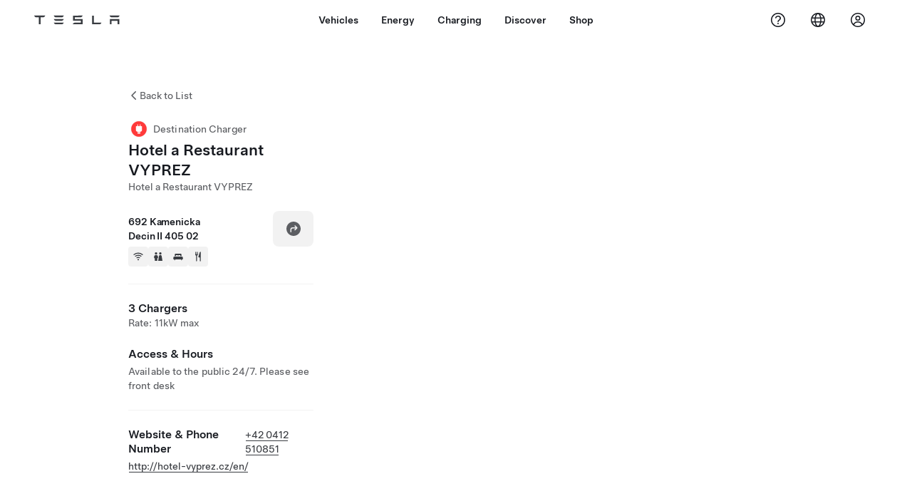

--- FILE ---
content_type: application/javascript
request_url: https://www.tesla.com/WP4g6e/I38f/A7nUy/YLG1kC/it9Q_w/Jaw3rwJ7i7uYtb/fRFdDCcC/Kx/REMXgTfQgB
body_size: 166776
content:
(function(){if(typeof Array.prototype.entries!=='function'){Object.defineProperty(Array.prototype,'entries',{value:function(){var index=0;const array=this;return {next:function(){if(index<array.length){return {value:[index,array[index++]],done:false};}else{return {done:true};}},[Symbol.iterator]:function(){return this;}};},writable:true,configurable:true});}}());(function(){nF();jqF();pYF();var T8=function SU(gn,tG){'use strict';var ZW=SU;switch(gn){case SR:{var AK=tG[d5];hO.push(OV);if(hZ(typeof rm[hd(typeof Yv()[gH(LG)],CV([],[][[]]))?Yv()[gH(Zq)](rc,Np):Yv()[gH(MV)](Vp,TK)],kW()[JK(G8)].call(null,Wn,BW,GO,G8))&&TC(AK[rm[Yv()[gH(MV)](Vp,TK)][fv()[zC(SG)](EG,RU)]],null)||TC(AK[Yv()[gH(UY)](ln,rn)],null)){var BO;return BO=rm[Yv()[gH(VK)].call(null,Zf,cv)][fv()[zC(KK)](AG,IU)](AK),hO.pop(),BO;}hO.pop();}break;case HA:{hO.push(AO);try{var Yf=hO.length;var Up=lK(lK(d5));var fV;return fV=lK(lK(rm[fv()[zC(rn)](UY,WO)][rW()[zf(IV)].apply(null,[NO,G8,FC,RW,vp,CO])])),hO.pop(),fV;}catch(Wp){hO.splice(kY(Yf,hH),Infinity,AO);var Uz;return hO.pop(),Uz=lK(DF),Uz;}hO.pop();}break;case DF:{var wY=tG[d5];hO.push(xW);try{var qd=hO.length;var Sd=lK(lK(d5));if(hd(wY[ZH()[rf(CC)](RW,jq)][KZ()[q8(CC)](lK([]),LY,Np)],undefined)){var HC;return HC=jZ()[bZ(CC)].call(null,Pd,UV,CC,QY),hO.pop(),HC;}if(hd(wY[ZH()[rf(CC)](RW,jq)][KZ()[q8(CC)].call(null,lK(lK([])),LY,Np)],lK({}))){var SO;return SO=Yv()[gH(hH)](LW,RK),hO.pop(),SO;}var On;return On=ZH()[rf(hH)](dn,LO),hO.pop(),On;}catch(O8){hO.splice(kY(qd,hH),Infinity,xW);var Rv;return Rv=VO()[IC(IV)].call(null,XY,G8,t8,HW,Qp),hO.pop(),Rv;}hO.pop();}break;case t7:{var gz=tG[d5];var Mf;hO.push(rp);return Mf=lK(lK(gz[ZH()[rf(CC)](RW,gf)]))&&lK(lK(gz[ZH()[rf(CC)](RW,gf)][fv()[zC(QC)](Wn,zX)]))&&gz[hZ(typeof ZH()[rf(QC)],CV('',[][[]]))?ZH()[rf(CC)](RW,gf):ZH()[rf(RZ)].call(null,Dv,jc)][fv()[zC(QC)](Wn,zX)][zN[Yv()[gH(LY)](mC,CO)]()]&&hd(gz[ZH()[rf(CC)](RW,gf)][fv()[zC(QC)](Wn,zX)][r8][jZ()[bZ(EG)].apply(null,[hH,lK(r8),mG,xd])](),hZ(typeof jZ()[bZ(N8)],CV([],[][[]]))?jZ()[bZ(Wz)](p8,H8,Zp,Z5):jZ()[bZ(Wn)](bV,vp,kC,fW))?hZ(typeof ZH()[rf(XV)],CV('',[][[]]))?ZH()[rf(hH)](dn,LZ):ZH()[rf(RZ)](LC,bH):Yv()[gH(hH)](ZC,RK),hO.pop(),Mf;}break;case VR:{var ZO=tG[d5];var nO=tG[DF];hO.push(KG);if(Z8(nO,null)||JV(nO,ZO[hZ(typeof KZ()[q8(KK)],'undefined')?KZ()[q8(r8)].apply(null,[fp,NZ,RV]):KZ()[q8(G8)](X8,cp,mC)]))nO=ZO[KZ()[q8(r8)].apply(null,[hH,NZ,RV])];for(var XK=r8,WW=new (rm[Yv()[gH(VK)].call(null,mq,cv)])(nO);UK(XK,nO);XK++)WW[XK]=ZO[XK];var EV;return hO.pop(),EV=WW,EV;}break;case O9:{hO.push(PY);var EU=rm[KZ()[q8(rn)](jv,G8,zp)][Yv()[gH(jv)](jG,PG)]?rm[KZ()[q8(rn)](qU,G8,zp)][Yv()[gH(Mz)](GH,Sq)](rm[KZ()[q8(rn)].call(null,mG,G8,zp)][Yv()[gH(jv)].call(null,jG,PG)](rm[hd(typeof ZH()[rf(df)],CV('',[][[]]))?ZH()[rf(RZ)](lV,Cz):ZH()[rf(CC)](RW,sK)]))[ZH()[rf(Ap)](H8,rG)](Jq()[EZ(SG)](Gz,dV,RZ,RK)):jZ()[bZ(hH)](LG,vp,MV,MH);var ZV;return hO.pop(),ZV=EU,ZV;}break;case Kw:{hO.push(TG);var rY=jZ()[bZ(CC)].apply(null,[Pd,CO,UW,rq]);try{var h8=hO.length;var tf=lK(lK(d5));if(rm[ZH()[rf(CC)].apply(null,[RW,d8])][fv()[zC(QC)](Wn,sO)]&&rm[ZH()[rf(CC)](RW,d8)][fv()[zC(QC)](Wn,sO)][r8]){var B8=hd(rm[ZH()[rf(CC)].apply(null,[RW,d8])][fv()[zC(QC)].apply(null,[Wn,sO])][Yv()[gH(Nq)](pZ,x8)](wG[Vz]),rm[ZH()[rf(CC)].call(null,RW,d8)][hd(typeof fv()[zC(QC)],'undefined')?fv()[zC(NO)].apply(null,[Oq,tv]):fv()[zC(QC)](Wn,sO)][r8]);var mv=B8?ZH()[rf(hH)].apply(null,[dn,nH]):Yv()[gH(hH)].call(null,CK,RK);var YH;return hO.pop(),YH=mv,YH;}else{var SY;return hO.pop(),SY=rY,SY;}}catch(DH){hO.splice(kY(h8,hH),Infinity,TG);var pO;return hO.pop(),pO=rY,pO;}hO.pop();}break;case JN:{var WG;hO.push(GZ);return WG=new (rm[hd(typeof jZ()[bZ(Dv)],CV('',[][[]]))?jZ()[bZ(Wn)].call(null,wz,vC,rn,QV):jZ()[bZ(kU)](qZ,lK(lK([])),Ap,YV)])()[kW()[JK(Ap)].call(null,RZ,MY,df,pG)](),hO.pop(),WG;}break;case X0:{hO.push(K8);try{var Bq=hO.length;var qO=lK(DF);var Bf;return Bf=lK(lK(rm[fv()[zC(rn)].call(null,UY,Np)][fv()[zC(UW)].call(null,jc,gO)])),hO.pop(),Bf;}catch(sq){hO.splice(kY(Bq,hH),Infinity,K8);var Cf;return hO.pop(),Cf=lK([]),Cf;}hO.pop();}break;case Xm:{hO.push(tW);var Tz=lK([]);try{var vv=hO.length;var rO=lK({});if(rm[fv()[zC(rn)](UY,YV)][fv()[zC(UW)](jc,WU)]){rm[fv()[zC(rn)].call(null,UY,YV)][fv()[zC(UW)](jc,WU)][cH()[lG(vV)](gZ,Sf,Mp,RK)](Yv()[gH(Gp)](Pp,Zq),rW()[zf(Xf)].call(null,wn,G8,jW,Sq,RZ,Vz));rm[hZ(typeof fv()[zC(Zq)],'undefined')?fv()[zC(rn)](UY,YV):fv()[zC(NO)].apply(null,[PG,Md])][fv()[zC(UW)](jc,WU)][KZ()[q8(FH)](D8,MO,fC)](Yv()[gH(Gp)](Pp,Zq));Tz=lK(d5);}}catch(wf){hO.splice(kY(vv,hH),Infinity,tW);}var dz;return hO.pop(),dz=Tz,dz;}break;case Dm:{hO.push(Ov);throw new (rm[KZ()[q8(IV)](CO,PG,DU)])(KZ()[q8(xv)].apply(null,[lK(lK({})),rH,bG]));}break;case mX:{hO.push(HU);var Fp;return Fp=hd(typeof rm[fv()[zC(rn)].call(null,UY,cO)][jZ()[bZ(dp)].apply(null,[df,NO,CC,Ec])],ZH()[rf(MV)](Wn,DZ))||hd(typeof rm[fv()[zC(rn)].call(null,UY,cO)][rW()[zf(JU)](IV,PH,Of,XH,IV,lK(hH))],ZH()[rf(MV)](Wn,DZ))||hd(typeof rm[fv()[zC(rn)](UY,cO)][hd(typeof rW()[zf(RK)],'undefined')?rW()[zf(df)].call(null,wO,Ln,Fv,jY,UY,hH):rW()[zf(qU)].apply(null,[H8,p8,GC,cG,G8,D8])],hd(typeof ZH()[rf(hY)],CV('',[][[]]))?ZH()[rf(RZ)](FH,OG):ZH()[rf(MV)].call(null,Wn,DZ)),hO.pop(),Fp;}break;case mm:{var mZ;hO.push(Ip);return mZ=lK(lK(rm[fv()[zC(rn)](UY,EY)][hd(typeof Jq()[EZ(tY)],CV([],[][[]]))?Jq()[EZ(hY)].call(null,Zn,lK(r8),lK({}),mK):Jq()[EZ(UY)](Fn,lK(hH),Kz,KK)])),hO.pop(),mZ;}break;case d5:{hO.push(wW);var Xq=jZ()[bZ(CC)].apply(null,[Pd,vC,Vz,tH]);try{var hG=hO.length;var Ff=lK([]);if(rm[ZH()[rf(CC)].apply(null,[RW,OU])]&&rm[ZH()[rf(CC)](RW,OU)][Yv()[gH(vC)].call(null,kO,fp)]&&rm[hd(typeof ZH()[rf(p8)],CV('',[][[]]))?ZH()[rf(RZ)].call(null,dG,kf):ZH()[rf(CC)](RW,OU)][Yv()[gH(vC)](kO,fp)][KZ()[q8(QZ)].call(null,Kb,kB,cn)]){var j1=rm[ZH()[rf(CC)](RW,OU)][Yv()[gH(vC)].apply(null,[kO,fp])][KZ()[q8(QZ)](Sf,kB,cn)][jZ()[bZ(EG)](hH,Hr,GO,Rb)]();var rz;return hO.pop(),rz=j1,rz;}else{var rP;return hO.pop(),rP=Xq,rP;}}catch(PJ){hO.splice(kY(hG,hH),Infinity,wW);var SB;return hO.pop(),SB=Xq,SB;}hO.pop();}break;case Tw:{hO.push(Rr);var w6=KZ()[q8(N8)].call(null,Dv,Eg,WJ);var El=KZ()[q8(XV)](vp,S1,qV);for(var rJ=r8;UK(rJ,rt);rJ++)w6+=El[fv()[zC(hH)].apply(null,[Sf,P2])](rm[fv()[zC(Kt)].apply(null,[fB,lJ])][fv()[zC(LG)](dn,Xt)](zt(rm[fv()[zC(Kt)].apply(null,[fB,lJ])][hd(typeof cH()[lG(hH)],'undefined')?cH()[lG(vp)](sx,Mz,Ov,JT):cH()[lG(RK)].apply(null,[hJ,vp,Hr,VK])](),El[KZ()[q8(r8)](Ap,NZ,Jh)])));var q1;return hO.pop(),q1=w6,q1;}break;case R9:{var m6=tG[d5];var VT=tG[DF];hO.push(Rr);if(TC(typeof rm[KZ()[q8(MV)](G8,Wz,Ud)][Jq()[EZ(XH)](gq,lK(lK(r8)),lK(r8),PG)],kW()[JK(G8)].apply(null,[Wn,mh,gt,G8]))){rm[KZ()[q8(MV)].apply(null,[lK([]),Wz,Ud])][Jq()[EZ(XH)].call(null,gq,Zq,Ip,PG)]=jZ()[bZ(hH)](LG,lK({}),IV,wk)[VO()[IC(RK)](rL,VK,O6,lK([]),tH)](m6,KZ()[q8(ZP)].apply(null,[lK(lK(hH)),tY,zg]))[VO()[IC(RK)].apply(null,[R2,VK,O6,lK(lK(hH)),tH])](VT,KZ()[q8(Dv)].call(null,lK(lK({})),ZB,EY));}hO.pop();}break;case Q9:{var F2=tG[d5];hO.push(gx);var Q6=F2[ZH()[rf(CC)](RW,RP)][Yv()[gH(KK)].apply(null,[Tj,wr])];if(Q6){var bI=Q6[hd(typeof jZ()[bZ(hH)],CV('',[][[]]))?jZ()[bZ(Wn)].apply(null,[fT,PH,mG,GP]):jZ()[bZ(EG)](hH,lK(r8),pB,sh)]();var c6;return hO.pop(),c6=bI,c6;}else{var nB;return nB=jZ()[bZ(CC)](Pd,lK(lK(hH)),lK(lK(hH)),nb),hO.pop(),nB;}hO.pop();}break;case wA:{var x2=tG[d5];hO.push(qZ);var PP=jZ()[bZ(CC)](Pd,lK(r8),IV,ZJ);try{var wh=hO.length;var Ul=lK(DF);if(x2[ZH()[rf(CC)](RW,lg)][fv()[zC(FI)](Nk,Eb)]){var UP=x2[ZH()[rf(CC)](RW,lg)][fv()[zC(FI)](Nk,Eb)][jZ()[bZ(EG)](hH,XV,lK({}),ph)]();var pT;return hO.pop(),pT=UP,pT;}else{var WI;return hO.pop(),WI=PP,WI;}}catch(tI){hO.splice(kY(wh,hH),Infinity,qZ);var wl;return hO.pop(),wl=PP,wl;}hO.pop();}break;case NF:{var CL=tG[d5];hO.push(YB);var Sg=ZH()[rf(cl)](Zp,B1);var FT=ZH()[rf(cl)].apply(null,[Zp,B1]);if(CL[hd(typeof KZ()[q8(ml)],CV('',[][[]]))?KZ()[q8(G8)].call(null,vC,At,Ot):KZ()[q8(MV)](Hr,Wz,Uk)]){var sJ=CL[KZ()[q8(MV)](vp,Wz,Uk)][Yv()[gH(A6)](Er,wP)](KZ()[q8(Hr)](ZP,RZ,dl));var TJ=sJ[kW()[JK(EG)](MV,Zh,SG,UI)](cH()[lG(Ap)](Hx,UW,ZL,hY));if(TJ){var It=TJ[KZ()[q8(UV)](FI,KK,qf)](Jq()[EZ(CC)](bL,KK,Fn,Mb));if(It){Sg=TJ[Jq()[EZ(Dv)](rp,Dv,JU,p8)](It[VO()[IC(Vz)](FH,ZP,rH,lK(lK(hH)),kb)]);FT=TJ[Jq()[EZ(Dv)].apply(null,[rp,lK({}),UV,p8])](It[jZ()[bZ(gt)].call(null,mJ,r8,Gp,Sx)]);}}}var nr;return nr=nJ(pS,[fv()[zC(Sq)](FI,Rh),Sg,kW()[JK(R2)](kC,Hx,KK,f6),FT]),hO.pop(),nr;}break;case jX:{var rT=tG[d5];var Yh=tG[DF];hO.push(EB);var LP=Yh[fv()[zC(xv)].apply(null,[pL,wb])];var F6=Yh[KZ()[q8(UW)].call(null,Vz,Mt,sR)];var DI=Yh[Yv()[gH(HW)].call(null,DW,vC)];var D1=Yh[KZ()[q8(OP)](Nq,RK,Y6)];var FJ=Yh[hd(typeof fv()[zC(Zp)],CV([],[][[]]))?fv()[zC(NO)].call(null,k1,CT):fv()[zC(ml)](Pd,z8)];var II=Yh[kW()[JK(pB)](Kt,Ol,G8,th)];var lT=Yh[ZH()[rf(N8)].apply(null,[CO,Z0])];var Xx=Yh[fv()[zC(QZ)](CO,hz)];var YJ;return YJ=jZ()[bZ(hH)].call(null,LG,lK({}),Hr,TI)[VO()[IC(RK)](cv,VK,O6,lK(r8),dk)](rT)[VO()[IC(RK)](db,VK,O6,G8,dk)](LP,Jq()[EZ(SG)].call(null,NB,r8,G8,RK))[hd(typeof VO()[IC(rn)],CV(jZ()[bZ(hH)](LG,cl,rL,TI),[][[]]))?VO()[IC(hH)](kC,LG,Fh,QZ,M6):VO()[IC(RK)](UV,VK,O6,LG,dk)](F6,hd(typeof Jq()[EZ(FH)],'undefined')?Jq()[EZ(hY)](cj,pI,Tb,Qp):Jq()[EZ(SG)](NB,LG,lK(lK(hH)),RK))[VO()[IC(RK)](th,VK,O6,lK(lK(r8)),dk)](DI,hd(typeof Jq()[EZ(UW)],CV('',[][[]]))?Jq()[EZ(hY)](r1,db,Zq,hY):Jq()[EZ(SG)].call(null,NB,pB,lK(lK([])),RK))[VO()[IC(RK)](ZP,VK,O6,SG,dk)](D1,Jq()[EZ(SG)].call(null,NB,EG,Sf,RK))[VO()[IC(RK)](XH,VK,O6,Kz,dk)](FJ,Jq()[EZ(SG)](NB,wn,Ap,RK))[VO()[IC(RK)].call(null,LY,VK,O6,RZ,dk)](II,Jq()[EZ(SG)].apply(null,[NB,lK(lK([])),N8,RK]))[VO()[IC(RK)](hH,VK,O6,A6,dk)](lT,hd(typeof Jq()[EZ(Kb)],CV([],[][[]]))?Jq()[EZ(hY)](XL,pI,fp,Tk):Jq()[EZ(SG)].call(null,NB,EG,kr,RK))[VO()[IC(RK)](ZT,VK,O6,lK({}),dk)](Xx,kW()[JK(wn)](hH,cP,wn,t8)),hO.pop(),YJ;}break;case ZM:{hO.push(Wh);var ST=jZ()[bZ(CC)].apply(null,[Pd,XY,XY,M2]);try{var TL=hO.length;var xP=lK([]);if(rm[ZH()[rf(CC)](RW,m1)][fv()[zC(QC)](Wn,RI)]&&rm[ZH()[rf(CC)](RW,m1)][fv()[zC(QC)](Wn,RI)][r8]&&rm[ZH()[rf(CC)](RW,m1)][hd(typeof fv()[zC(fp)],'undefined')?fv()[zC(NO)](G2,KI):fv()[zC(QC)](Wn,RI)][zN[Yv()[gH(LY)].call(null,zl,CO)]()][r8]&&rm[ZH()[rf(CC)](RW,m1)][fv()[zC(QC)](Wn,RI)][zN[Yv()[gH(LY)](zl,CO)]()][r8][Yv()[gH(XY)](RO,Pd)]){var qx=hd(rm[ZH()[rf(CC)](RW,m1)][fv()[zC(QC)].apply(null,[Wn,RI])][wG[Zq]][wG[Zq]][Yv()[gH(XY)](RO,Pd)],rm[ZH()[rf(CC)](RW,m1)][fv()[zC(QC)](Wn,RI)][r8]);var Bg=qx?ZH()[rf(hH)](dn,Qj):Yv()[gH(hH)](Bt,RK);var AL;return hO.pop(),AL=Bg,AL;}else{var Dh;return hO.pop(),Dh=ST,Dh;}}catch(DL){hO.splice(kY(TL,hH),Infinity,Wh);var Br;return hO.pop(),Br=ST,Br;}hO.pop();}break;case jS:{hO.push(LT);try{var gT=hO.length;var f2=lK({});var DT=CV(rm[jZ()[bZ(tY)].call(null,kU,CC,Ip,Ml)](rm[fv()[zC(rn)](UY,Mx)][hZ(typeof kW()[JK(G8)],'undefined')?kW()[JK(JU)].apply(null,[Kt,YP,LY,gx]):kW()[JK(Zq)].apply(null,[AB,WU,NO,Yk])]),xb(rm[hd(typeof jZ()[bZ(LY)],CV([],[][[]]))?jZ()[bZ(Wn)](vT,lK(lK({})),Kt,Px):jZ()[bZ(tY)](kU,vx,LY,Ml)](rm[fv()[zC(rn)].call(null,UY,Mx)][ZH()[rf(QC)](cI,Yd)]),hH));DT+=CV(xb(rm[jZ()[bZ(tY)].apply(null,[kU,cl,Ip,Ml])](rm[hd(typeof fv()[zC(Wn)],CV([],[][[]]))?fv()[zC(NO)].apply(null,[f1,BB]):fv()[zC(rn)](UY,Mx)][cH()[lG(MV)](Vl,pI,bg,SG)]),wG[RZ]),xb(rm[jZ()[bZ(tY)](kU,rB,Vz,Ml)](rm[fv()[zC(rn)](UY,Mx)][KZ()[q8(fp)](T1,Ah,Tf)]),wG[JU]));DT+=CV(xb(rm[hd(typeof jZ()[bZ(p8)],'undefined')?jZ()[bZ(Wn)](XJ,lK({}),kC,vl):jZ()[bZ(tY)](kU,lK([]),Hr,Ml)](rm[fv()[zC(rn)](UY,Mx)][Jq()[EZ(pI)](Fx,lK({}),UY,Ub)]),wn),xb(rm[hd(typeof jZ()[bZ(G8)],CV('',[][[]]))?jZ()[bZ(Wn)].apply(null,[Hg,kr,qU,Dk]):jZ()[bZ(tY)](kU,lK(hH),db,Ml)](rm[fv()[zC(rn)](UY,Mx)][fv()[zC(OP)](pB,m1)]),hY));DT+=CV(xb(rm[hd(typeof jZ()[bZ(tB)],CV([],[][[]]))?jZ()[bZ(Wn)].apply(null,[UJ,Ap,Sq,NB]):jZ()[bZ(tY)](kU,wn,QZ,Ml)](rm[fv()[zC(rn)].call(null,UY,Mx)][cH()[lG(Kt)](YP,hH,CC,pB)]),VK),xb(rm[jZ()[bZ(tY)](kU,SG,Kb,Ml)](rm[fv()[zC(rn)](UY,Mx)][jZ()[bZ(Zp)].apply(null,[KK,lK(r8),XH,xT])]),RK));DT+=CV(xb(rm[jZ()[bZ(tY)](kU,lK([]),X8,Ml)](rm[fv()[zC(rn)](UY,Mx)][cH()[lG(rn)](YP,A6,O6,JU)]),Zq),xb(rm[jZ()[bZ(tY)](kU,LY,lK(hH),Ml)](rm[hZ(typeof fv()[zC(RZ)],CV([],[][[]]))?fv()[zC(rn)](UY,Mx):fv()[zC(NO)].call(null,Ex,V2)][ZH()[rf(UW)](OP,mx)]),Wn));DT+=CV(xb(rm[jZ()[bZ(tY)].call(null,kU,A6,r8,Ml)](rm[fv()[zC(rn)].apply(null,[UY,Mx])][ZH()[rf(OP)].call(null,Cr,tk)]),MV),xb(rm[jZ()[bZ(tY)](kU,Ln,vp,Ml)](rm[hZ(typeof fv()[zC(LY)],CV('',[][[]]))?fv()[zC(rn)](UY,Mx):fv()[zC(NO)](Dg,X6)][cH()[lG(kC)](YP,OP,M2,Ap)]),wG[qU]));DT+=CV(xb(rm[jZ()[bZ(tY)].apply(null,[kU,PH,lK([]),Ml])](rm[fv()[zC(rn)].apply(null,[UY,Mx])][jZ()[bZ(cv)](Kb,ZT,lK(lK(r8)),cg)]),rn),xb(rm[jZ()[bZ(tY)](kU,lK(lK(r8)),ml,Ml)](rm[fv()[zC(rn)](UY,Mx)][fv()[zC(Ip)](dj,EJ)]),kC));DT+=CV(xb(rm[jZ()[bZ(tY)](kU,UY,Kb,Ml)](rm[fv()[zC(rn)](UY,Mx)][fv()[zC(FH)](Yt,Lv)]),NO),xb(rm[jZ()[bZ(tY)](kU,lK(lK({})),wn,Ml)](rm[fv()[zC(rn)].call(null,UY,Mx)][Jq()[EZ(kU)].call(null,Hl,Yt,Xf,sx)]),vV));DT+=CV(xb(rm[jZ()[bZ(tY)](kU,OP,A6,Ml)](rm[fv()[zC(rn)].call(null,UY,Mx)][jZ()[bZ(LG)](Eg,p1,kr,Qx)]),Ap),xb(rm[jZ()[bZ(tY)](kU,CC,qZ,Ml)](rm[fv()[zC(rn)](UY,Mx)][hd(typeof ZH()[rf(EG)],'undefined')?ZH()[rf(RZ)](dB,DJ):ZH()[rf(Ip)](Ip,Dc)]),RZ));DT+=CV(xb(rm[jZ()[bZ(tY)](kU,lK({}),lK(lK(r8)),Ml)](rm[fv()[zC(rn)].apply(null,[UY,Mx])][Yv()[gH(rL)](Vn,N8)]),JU),xb(rm[hZ(typeof jZ()[bZ(Ip)],'undefined')?jZ()[bZ(tY)].apply(null,[kU,D8,tB,Ml]):jZ()[bZ(Wn)](IT,lK(lK(hH)),pB,rl)](rm[fv()[zC(rn)](UY,Mx)][Yv()[gH(p8)](wL,vp)]),qU));DT+=CV(xb(rm[jZ()[bZ(tY)](kU,Ap,hH,Ml)](rm[fv()[zC(rn)](UY,Mx)][KZ()[q8(th)].apply(null,[UY,dp,sB])]),IV),xb(rm[jZ()[bZ(tY)](kU,vC,Kz,Ml)](rm[fv()[zC(rn)].call(null,UY,Mx)][ZH()[rf(FH)](D8,NJ)]),ZP));DT+=CV(xb(rm[jZ()[bZ(tY)].call(null,kU,Xf,CC,Ml)](rm[fv()[zC(rn)](UY,Mx)][VO()[IC(JU)].call(null,H8,vp,HU,vp,YP)]),D8),xb(rm[jZ()[bZ(tY)](kU,lK(hH),Wz,Ml)](rm[fv()[zC(rn)].apply(null,[UY,Mx])][VO()[IC(qU)].call(null,ml,ZP,Nx,Xf,YP)]),H8));DT+=CV(xb(rm[jZ()[bZ(tY)](kU,UV,db,Ml)](rm[fv()[zC(rn)](UY,Mx)][fv()[zC(Dk)](SG,JY)]),Xf),xb(rm[jZ()[bZ(tY)](kU,RK,FI,Ml)](rm[fv()[zC(rn)](UY,Mx)][Jq()[EZ(Kb)].apply(null,[kJ,lK(lK(r8)),Sf,OP])]),wG[IV]));DT+=CV(xb(rm[hZ(typeof jZ()[bZ(Wz)],'undefined')?jZ()[bZ(tY)](kU,r8,lK(lK({})),Ml):jZ()[bZ(Wn)].apply(null,[hP,EG,Sq,bJ])](rm[hd(typeof fv()[zC(hY)],CV('',[][[]]))?fv()[zC(NO)](kJ,cp):fv()[zC(rn)](UY,Mx)][fv()[zC(ZT)](Yr,HK)]),Vz),xb(rm[jZ()[bZ(tY)](kU,JU,H8,Ml)](rm[fv()[zC(rn)].apply(null,[UY,Mx])][jZ()[bZ(fp)].call(null,vx,kC,FH,Vt)]),wG[ZP]));DT+=CV(xb(rm[jZ()[bZ(tY)](kU,VK,CC,Ml)](rm[fv()[zC(rn)](UY,Mx)][kW()[JK(qU)](H8,hI,wn,GI)]),EG),xb(rm[jZ()[bZ(tY)].call(null,kU,OP,lK(r8),Ml)](rm[fv()[zC(rn)](UY,Mx)][ZH()[rf(Dk)].call(null,jJ,vO)]),R2));DT+=CV(xb(rm[jZ()[bZ(tY)](kU,qZ,Dv,Ml)](rm[fv()[zC(rn)](UY,Mx)][fv()[zC(HW)](RK,xt)]),zN[hd(typeof fv()[zC(Dv)],'undefined')?fv()[zC(NO)].apply(null,[Cl,Hg]):fv()[zC(N8)](T1,EJ)]()),xb(rm[jZ()[bZ(tY)](kU,Ap,lK(hH),Ml)](rm[fv()[zC(rn)](UY,Mx)][Yv()[gH(gt)](rr,cI)]),Yt));DT+=CV(CV(xb(rm[jZ()[bZ(tY)](kU,hH,Kt,Ml)](rm[KZ()[q8(MV)].call(null,Vz,Wz,mt)][hd(typeof jZ()[bZ(Mz)],'undefined')?jZ()[bZ(Wn)].apply(null,[Ab,H8,hY,Gj]):jZ()[bZ(th)](FI,FI,Xf,Hf)]),PH),xb(rm[jZ()[bZ(tY)].call(null,kU,qZ,dV,Ml)](rm[fv()[zC(rn)](UY,Mx)][Jq()[EZ(kr)].call(null,hk,ZP,H8,Tb)]),hl)),xb(rm[jZ()[bZ(tY)](kU,p8,Nq,Ml)](rm[fv()[zC(rn)](UY,Mx)][Jq()[EZ(LY)](q2,Eg,Nq,x8)]),SG));var C2;return C2=DT[jZ()[bZ(EG)].apply(null,[hH,UV,RK,Yl])](),hO.pop(),C2;}catch(dx){hO.splice(kY(gT,hH),Infinity,LT);var lx;return lx=Yv()[gH(hH)](Ok,RK),hO.pop(),lx;}hO.pop();}break;case bR:{hO.push(sb);try{var dr=hO.length;var VB=lK(DF);var mL=r8;var LL=rm[KZ()[q8(rn)](XY,G8,Sz)][kW()[JK(Nk)](Xf,rr,xv,SG)](rm[Jq()[EZ(QC)].apply(null,[AT,RK,kr,LY])][Yv()[gH(df)].call(null,Bb,xv)],KZ()[q8(A6)](UY,kr,Kh));if(LL){mL++;lK(lK(LL[KZ()[q8(kC)](fp,sx,Pk)]))&&JV(LL[KZ()[q8(kC)](Ln,sx,Pk)][jZ()[bZ(EG)](hH,gt,Sq,OJ)]()[ZH()[rf(Gp)](NO,AJ)](fv()[zC(T1)](Dv,gK)),gb(hH))&&mL++;}var xz=mL[jZ()[bZ(EG)].call(null,hH,Wz,UW,OJ)]();var zJ;return hO.pop(),zJ=xz,zJ;}catch(Jl){hO.splice(kY(dr,hH),Infinity,sb);var Z1;return Z1=jZ()[bZ(CC)](Pd,xv,GO,qJ),hO.pop(),Z1;}hO.pop();}break;case r7:{var zI=tG[d5];hO.push(bJ);var Fr=jZ()[bZ(CC)].apply(null,[Pd,lK(lK(r8)),OP,gl]);var Lk=jZ()[bZ(CC)](Pd,lK(lK(hH)),Mz,gl);var LB=new (rm[hd(typeof jZ()[bZ(H8)],CV('',[][[]]))?jZ()[bZ(Wn)](ZI,UW,kU,Vr):jZ()[bZ(hl)].apply(null,[G8,lK(lK(hH)),N8,fI])])(new (rm[jZ()[bZ(hl)](G8,T1,XY,fI)])(ZH()[rf(vx)].call(null,hH,Nf)));try{var Nr=hO.length;var F1=lK(DF);if(lK(lK(rm[fv()[zC(rn)].apply(null,[UY,JW])][KZ()[q8(rn)].call(null,Xf,G8,ld)]))&&lK(lK(rm[hZ(typeof fv()[zC(dp)],CV('',[][[]]))?fv()[zC(rn)](UY,JW):fv()[zC(NO)].call(null,qj,WJ)][KZ()[q8(rn)](Wz,G8,ld)][hd(typeof kW()[JK(Zq)],'undefined')?kW()[JK(Zq)](tT,Pk,FH,hL):kW()[JK(Nk)].call(null,Xf,rd,wn,SG)]))){var Zk=rm[hZ(typeof KZ()[q8(cI)],CV('',[][[]]))?KZ()[q8(rn)](qZ,G8,ld):KZ()[q8(G8)](NO,jW,GC)][kW()[JK(Nk)](Xf,rd,A6,SG)](rm[jZ()[bZ(QC)].apply(null,[fB,kU,th,lv])][Yv()[gH(df)].apply(null,[Zj,xv])],hZ(typeof Jq()[EZ(Kb)],'undefined')?Jq()[EZ(GO)](SC,Dv,lK([]),Ip):Jq()[EZ(hY)].call(null,rl,Nq,pI,BB));if(Zk){Fr=LB[rW()[zf(Xf)](wn,vp,Dz,Sq,qZ,kr)](Zk[KZ()[q8(kC)].call(null,p1,sx,Ez)][jZ()[bZ(EG)].call(null,hH,hH,QC,Td)]());}}Lk=hZ(rm[hZ(typeof fv()[zC(OP)],CV([],[][[]]))?fv()[zC(rn)](UY,JW):fv()[zC(NO)](hz,xI)],zI);}catch(dP){hO.splice(kY(Nr,hH),Infinity,bJ);Fr=VO()[IC(IV)](Ln,G8,t8,lK([]),mt);Lk=VO()[IC(IV)].apply(null,[QZ,G8,t8,CC,mt]);}var fr=CV(Fr,xb(Lk,hH))[jZ()[bZ(EG)].apply(null,[hH,fp,Zq,Td])]();var jk;return hO.pop(),jk=fr,jk;}break;case N5:{hO.push(Ht);var Qg=jZ()[bZ(CC)](Pd,Dk,cI,T2);if(rm[ZH()[rf(CC)](RW,jO)]&&rm[ZH()[rf(CC)].call(null,RW,jO)][fv()[zC(QC)].call(null,Wn,rZ)]&&rm[ZH()[rf(CC)](RW,jO)][fv()[zC(QC)](Wn,rZ)][KZ()[q8(Gp)](hY,Fv,fz)]){var xB=rm[ZH()[rf(CC)](RW,jO)][fv()[zC(QC)].call(null,Wn,rZ)][hd(typeof KZ()[q8(dp)],CV('',[][[]]))?KZ()[q8(G8)].call(null,lK(lK({})),qB,ll):KZ()[q8(Gp)](lK(lK(r8)),Fv,fz)];try{var Y2=hO.length;var bx=lK({});var GT=rm[hZ(typeof fv()[zC(Nk)],CV([],[][[]]))?fv()[zC(Kt)].apply(null,[fB,Af]):fv()[zC(NO)].call(null,BT,PH)][fv()[zC(LG)](dn,vU)](zt(rm[hZ(typeof fv()[zC(hH)],'undefined')?fv()[zC(Kt)](fB,Af):fv()[zC(NO)](Kb,zg)][cH()[lG(RK)].call(null,b1,cI,Hr,VK)](),Mr))[hd(typeof jZ()[bZ(ZT)],CV([],[][[]]))?jZ()[bZ(Wn)].apply(null,[zl,XV,Fn,kC]):jZ()[bZ(EG)](hH,lK(lK({})),th,Mr)]();rm[hZ(typeof ZH()[rf(p8)],'undefined')?ZH()[rf(CC)](RW,jO):ZH()[rf(RZ)].apply(null,[VJ,Eh])][fv()[zC(QC)].apply(null,[Wn,rZ])][KZ()[q8(Gp)](FH,Fv,fz)]=GT;var cx=hd(rm[hZ(typeof ZH()[rf(qZ)],'undefined')?ZH()[rf(CC)](RW,jO):ZH()[rf(RZ)](x1,PY)][fv()[zC(QC)](Wn,rZ)][KZ()[q8(Gp)](lK(lK(hH)),Fv,fz)],GT);var Lx=cx?ZH()[rf(hH)](dn,Vp):hZ(typeof Yv()[gH(hH)],CV([],[][[]]))?Yv()[gH(hH)](KH,RK):Yv()[gH(Zq)](EB,O1);rm[ZH()[rf(CC)](RW,jO)][fv()[zC(QC)].call(null,Wn,rZ)][hd(typeof KZ()[q8(gt)],'undefined')?KZ()[q8(G8)](jv,cj,Il):KZ()[q8(Gp)].apply(null,[KK,Fv,fz])]=xB;var MI;return hO.pop(),MI=Lx,MI;}catch(OT){hO.splice(kY(Y2,hH),Infinity,Ht);if(hZ(rm[ZH()[rf(CC)].call(null,RW,jO)][fv()[zC(QC)].apply(null,[Wn,rZ])][KZ()[q8(Gp)](lK([]),Fv,fz)],xB)){rm[ZH()[rf(CC)](RW,jO)][fv()[zC(QC)](Wn,rZ)][KZ()[q8(Gp)](HW,Fv,fz)]=xB;}var fx;return hO.pop(),fx=Qg,fx;}}else{var IB;return hO.pop(),IB=Qg,IB;}hO.pop();}break;case d9:{var Qh=tG[d5];hO.push(lh);var Jx=jZ()[bZ(hH)](LG,ml,jv,r5);var YL=jZ()[bZ(hH)](LG,UW,Xf,r5);var HI=Jq()[EZ(rB)].call(null,Mq,lK(lK([])),hl,H8);var kt=[];try{var Bk=hO.length;var Nb=lK(lK(d5));try{Jx=Qh[jZ()[bZ(p1)].apply(null,[AG,r8,kC,FV])];}catch(Ll){hO.splice(kY(Bk,hH),Infinity,lh);if(Ll[rW()[zf(hY)].apply(null,[RK,gt,L1,Ub,N8,lK({})])][fv()[zC(Tb)](p1,OO)](HI)){Jx=hZ(typeof cH()[lG(ZP)],CV(jZ()[bZ(hH)](LG,lK(lK(r8)),Ap,r5),[][[]]))?cH()[lG(qU)].call(null,Fj,RZ,Gg,hH):cH()[lG(vp)].call(null,Pr,Sq,qI,wt);}}var g2=rm[fv()[zC(Kt)](fB,WV)][fv()[zC(LG)](dn,TV)](zt(rm[fv()[zC(Kt)].apply(null,[fB,WV])][cH()[lG(RK)].call(null,FP,N8,Hr,VK)](),Mr))[jZ()[bZ(EG)](hH,vV,lK(hH),Id)]();Qh[hd(typeof jZ()[bZ(N8)],CV([],[][[]]))?jZ()[bZ(Wn)](Oj,rn,qZ,sT):jZ()[bZ(p1)](AG,T1,db,FV)]=g2;YL=hZ(Qh[hd(typeof jZ()[bZ(H8)],CV([],[][[]]))?jZ()[bZ(Wn)](Rx,qZ,lK(lK({})),Bt):jZ()[bZ(p1)].apply(null,[AG,H8,p8,FV])],g2);kt=[nJ(pS,[KZ()[q8(kC)](Kz,sx,Ng),Jx]),nJ(pS,[fv()[zC(VK)].apply(null,[vC,wV]),Yb(YL,hH)[jZ()[bZ(EG)](hH,Kt,lK(lK([])),Id)]()])];var TT;return hO.pop(),TT=kt,TT;}catch(Vx){hO.splice(kY(Bk,hH),Infinity,lh);kt=[nJ(pS,[KZ()[q8(kC)](Fn,sx,Ng),Jx]),nJ(pS,[hd(typeof fv()[zC(Gp)],CV('',[][[]]))?fv()[zC(NO)].call(null,cT,ZP):fv()[zC(VK)](vC,wV),YL])];}var Rt;return hO.pop(),Rt=kt,Rt;}break;case j5:{hO.push(Gt);if(rm[hd(typeof fv()[zC(VK)],CV('',[][[]]))?fv()[zC(NO)](N6,AJ):fv()[zC(rn)](UY,xq)][jZ()[bZ(QC)](fB,Sq,NO,Yd)]){if(rm[hd(typeof KZ()[q8(Xf)],'undefined')?KZ()[q8(G8)](lK(lK(r8)),bJ,xL):KZ()[q8(rn)].call(null,Gp,G8,mS)][kW()[JK(Nk)](Xf,Bj,db,SG)](rm[fv()[zC(rn)](UY,xq)][hZ(typeof jZ()[bZ(RZ)],'undefined')?jZ()[bZ(QC)].call(null,fB,lK([]),lK(lK(hH)),Yd):jZ()[bZ(Wn)](WB,JU,lK(lK({})),SL)][Yv()[gH(df)](RT,xv)],rW()[zf(R2)](RK,Gp,sj,wT,GO,qU))){var JB;return JB=ZH()[rf(hH)](dn,Lz),hO.pop(),JB;}var rb;return rb=VO()[IC(IV)].apply(null,[kr,G8,t8,D8,Qj]),hO.pop(),rb;}var VL;return VL=hd(typeof jZ()[bZ(Wn)],CV('',[][[]]))?jZ()[bZ(Wn)].apply(null,[vk,vp,GO,Gz]):jZ()[bZ(CC)](Pd,lK(lK(r8)),lK([]),Zg),hO.pop(),VL;}break;case S4:{hO.push(gI);var bh=[kW()[JK(RZ)](PH,Ck,LG,Nt),hd(typeof Jq()[EZ(Kb)],CV([],[][[]]))?Jq()[EZ(hY)](jq,X8,GO,qT):Jq()[EZ(Nk)].call(null,OB,gt,cl,T1),hZ(typeof fv()[zC(CC)],CV('',[][[]]))?fv()[zC(Wz)](rB,xI):fv()[zC(NO)](Zx,Sq),hZ(typeof ZH()[rf(kr)],'undefined')?ZH()[rf(p8)](Mb,zg):ZH()[rf(RZ)].call(null,Dl,Bb),Yv()[gH(Dv)](zp,Dj),jZ()[bZ(kr)].apply(null,[rB,Mz,lK(lK(r8)),bz]),ZH()[rf(gt)](hl,Hv),Jq()[EZ(Yt)].call(null,Ur,lK(lK(r8)),Sf,tB),VO()[IC(RZ)](Eg,kC,S6,kC,EY),jZ()[bZ(LY)](NI,LY,mG,nC),Jq()[EZ(PH)](z2,UW,Ap,Eb),rW()[zf(RZ)](RZ,lK(lK(r8)),PT,hH,T1,gt),Yv()[gH(GO)](mf,IV),jZ()[bZ(XH)](tB,hl,kr,Cl),fv()[zC(rB)](mJ,W8),jZ()[bZ(Mz)](ZT,pB,cv,vB),Jq()[EZ(hl)].call(null,qn,QZ,wn,rn),ZH()[rf(Wz)](cl,ZC),fv()[zC(tB)].apply(null,[Eg,ln]),ZH()[rf(rB)](ZP,Dq),jZ()[bZ(Eg)].apply(null,[kB,pI,lK({}),jn]),ZH()[rf(tB)].apply(null,[dj,wk]),ZH()[rf(p1)].apply(null,[S1,VP]),cH()[lG(Wn)].apply(null,[hx,rL,Kb,vV]),jZ()[bZ(cI)].call(null,kC,p1,Dv,Gd),fv()[zC(p1)](kU,gg),KZ()[q8(LG)](EG,wr,lz)];if(Z8(typeof rm[ZH()[rf(CC)].call(null,RW,zY)][hd(typeof fv()[zC(vV)],CV([],[][[]]))?fv()[zC(NO)].call(null,cv,U6):fv()[zC(QC)].apply(null,[Wn,d8])],kW()[JK(G8)](Wn,fJ,CO,G8))){var fb;return hO.pop(),fb=null,fb;}var Kl=bh[hd(typeof KZ()[q8(hH)],CV([],[][[]]))?KZ()[q8(G8)].apply(null,[Dv,hB,Ax]):KZ()[q8(r8)].call(null,lK({}),NZ,TI)];var jh=hd(typeof jZ()[bZ(GO)],'undefined')?jZ()[bZ(Wn)](HT,A6,QZ,nk):jZ()[bZ(hH)].apply(null,[LG,pI,T1,s8]);for(var wI=r8;UK(wI,Kl);wI++){var RJ=bh[wI];if(hZ(rm[ZH()[rf(CC)].apply(null,[RW,zY])][fv()[zC(QC)](Wn,d8)][RJ],undefined)){jh=jZ()[bZ(hH)](LG,H8,PH,s8)[VO()[IC(RK)](tB,VK,O6,lK(lK(r8)),U6)](jh,Jq()[EZ(SG)](Qb,lK(lK([])),IV,RK))[VO()[IC(RK)].apply(null,[JU,VK,O6,Wz,U6])](wI);}}var tr;return hO.pop(),tr=jh,tr;}break;case j0:{var l2=tG[d5];var Lh=tG[DF];hO.push(Iz);if(lK(rx(l2,Lh))){throw new (rm[KZ()[q8(IV)].apply(null,[jv,PG,P1])])(fv()[zC(Hr)](qU,SH));}hO.pop();}break;}};var CB=function(Fl,kg){return Fl^kg;};var nJ=function xg(st,Rl){var xl=xg;while(st!=cc){switch(st){case Z7:{st-=n3;var KT=function(gJ){hO.push(x1);if(Jk[gJ]){var A2;return A2=Jk[gJ][hd(typeof VO()[IC(r8)],CV(hd(typeof jZ()[bZ(Zq)],CV([],[][[]]))?jZ()[bZ(Wn)](lt,rL,rB,I1):jZ()[bZ(hH)](LG,NO,vx,nT),[][[]]))?VO()[IC(hH)].call(null,T1,vj,Zt,Ip,Sl):VO()[IC(r8)](hH,RK,mb,df,CI)],hO.pop(),A2;}var k2=Jk[gJ]=xg(pS,[hd(typeof fv()[zC(VK)],CV([],[][[]]))?fv()[zC(NO)].apply(null,[OP,WL]):fv()[zC(kC)].apply(null,[TK,jC]),gJ,KZ()[q8(Kt)].call(null,xv,Vz,Np),lK(DF),hd(typeof VO()[IC(hH)],CV([],[][[]]))?VO()[IC(hH)].call(null,rn,gB,vr,rB,ql):VO()[IC(r8)](KK,RK,mb,ZP,CI),{}]);O2[gJ].call(k2[hZ(typeof VO()[IC(hH)],'undefined')?VO()[IC(r8)](jv,RK,mb,lK(lK([])),CI):VO()[IC(hH)](X8,GB,UY,p1,dh)],k2,k2[VO()[IC(r8)].apply(null,[NO,RK,mb,lK(hH),CI])],KT);k2[KZ()[q8(Kt)](lK(hH),Vz,Np)]=lK(d5);var Ag;return Ag=k2[hZ(typeof VO()[IC(r8)],CV([],[][[]]))?VO()[IC(r8)](Zp,RK,mb,QC,CI):VO()[IC(hH)].apply(null,[G8,tT,sL,CC,Lr])],hO.pop(),Ag;};}break;case Aw:{hO.pop();st=cc;}break;case Y7:{HB();Aj.call(this,MX,[xj()]);IP=jL();Aj.call(this,A3,[xj()]);QJ();Aj.call(this,mm,[xj()]);st=s7;}break;case cm:{W1=function(){return B2.apply(this,[fD,arguments]);};B2(A0,[]);lj();Wg=Pb();Wj=SP();st-=jX;tj=jB();fg();}break;case E5:{km=function kHDHjOGFzb(){F3();wK();E();function RB(){return GL.apply(this,[k8,arguments]);}function K3(XO,z4){var Q3=K3;switch(XO){case Qm:{var b3=z4[q];b3[b3[JZ](H)]=function(){this[fL].push(SB(this[qB](),this[qB]()));};K3(Eg,[b3]);}break;case Y4:{var nL=z4[q];nL[nL[JZ](zC)]=function(){this[fL].push(NR(this[qB](),this[qB]()));};WP(QO,[nL]);}break;case s:{var fR=z4[q];fR[fR[JZ](sR)]=function(){var kP=this[S]();var qK=this[S]();var MP=this[N2]();var mZ=f3.call(this[hL]);var mn=this[H3];this[fL].push(function(...hR){var OC=fR[H3];kP?fR[H3]=mn:fR[H3]=fR[MO](this);var B3=dB(hR.length,qK);fR[Ln]=kZ(B3,hg);while(LC(B3++,qn)){hR.push(undefined);}for(let V8 of hR.reverse()){fR[fL].push(fR[MO](V8));}lO.call(fR[hL],mZ);var wC=fR[G3][KC.Q];fR[bL](KC.Q,MP);fR[fL].push(hR.length);fR[Dm]();var Og=fR[qB]();while(d(--B3,qn)){fR[fL].pop();}fR[bL](KC.Q,wC);fR[H3]=OC;return Og;});};K3(Qm,[fR]);}break;case Eg:{var RZ=z4[q];RZ[RZ[JZ](xP)]=function(){this[fL].push(this[E4]());};K3(R,[RZ]);}break;case FZ:{var vO=z4[q];vO[vO[JZ](An)]=function(){this[FO](this[fL].pop(),this[qB](),this[S]());};K3(RL,[vO]);}break;case RL:{var bZ=z4[q];bZ[bZ[JZ](PP)]=function(){this[fL].push(Cg(this[qB](),this[qB]()));};K3(dP,[bZ]);}break;case dP:{var K8=z4[q];K8[K8[JZ](LG)]=function(){this[fL].push(this[N2]());};K3(tC,[K8]);}break;case YC:{var Xx=z4[q];Xx[Xx[JZ](C4)]=function(){this[bL](KC.Q,this[N2]());};K3(FZ,[Xx]);}break;case tC:{var Yx=z4[q];Yx[Yx[JZ](Vg)]=function(){this[fL].push(cK(this[qB](),this[qB]()));};K3(s,[Yx]);}break;case R:{var wR=z4[q];wR[wR[JZ](Hm)]=function(){var BL=[];var Zx=this[fL].pop();var NK=dB(this[fL].length,hg);for(var rR=qn;LC(rR,Zx);++rR){BL.push(this[NZ](this[fL][NK--]));}this[FO](AB()[Nm(UC)].call(null,Bx(tn),Vn,SK,CO),BL);};K3(Y4,[wR]);}break;}}function BZ(s2,xG){return s2|xG;}function UK(){return ["K_I/#F|4$UU\'!E9!_<\\DB","Nm43LQ#{SS9;P=t(B/","K4\'><","|","d","","vg{(]P","6&SUK)0\b03\veMUI$t[50_-]DU%\'[5;_!KW/\'\\:-_\'UQU! A3","=\x072\n%\x40ZS3"];}function pL(){return OB.apply(this,[Kn,arguments]);}function gK(D4,t){return D4&t;}function Lx(){return TL(kK(),215550);}function P4(AO,XC){var UG=P4;switch(AO){case hK:{var ZB=XC[q];var XL=XC[tm];var nK=h[fG];var MC=kZ([],[]);var c3=h[XL];var KP=dB(c3.length,hg);while(SB(KP,qn)){var dZ=b(kZ(kZ(KP,ZB),px()),nK.length);var vL=m3(c3,KP);var t3=m3(nK,dZ);MC+=OB(fC,[gK(JC(gK(vL,t3)),BZ(vL,t3))]);KP--;}return CP(zG,[MC]);}break;case Qm:{var P2=XC[q];var mL=kZ([],[]);var MR=dB(P2.length,hg);while(SB(MR,qn)){mL+=P2[MR];MR--;}return mL;}break;case WG:{var HG=XC[q];QL.gg=P4(Qm,[HG]);while(LC(QL.gg.length,TC))QL.gg+=QL.gg;}break;case IB:{rg=function(lG){return P4.apply(this,[WG,arguments]);};QL(Bx(P8),gm);}break;case jC:{var hP=XC[q];var pm=kZ([],[]);var r=dB(hP.length,hg);while(SB(r,qn)){pm+=hP[r];r--;}return pm;}break;case nP:{var mg=XC[q];bx.Ng=P4(jC,[mg]);while(LC(bx.Ng.length,sB))bx.Ng+=bx.Ng;}break;case gB:{s8=function(fK){return P4.apply(this,[nP,arguments]);};OB(s,[Bx(mm),Hm,gm]);}break;case nx:{var nO=XC[q];var dC=kZ([],[]);var n2=dB(nO.length,hg);if(SB(n2,qn)){do{dC+=nO[n2];n2--;}while(SB(n2,qn));}return dC;}break;case AK:{var jg=XC[q];G8.F2=P4(nx,[jg]);while(LC(G8.F2.length,JL))G8.F2+=G8.F2;}break;case p3:{lZ=function(r8){return P4.apply(this,[AK,arguments]);};CP.apply(null,[lK,[Bx(IC),qC,Yn(qn),j4]]);}break;}}function VZ(){return K3.apply(this,[dP,arguments]);}function wx(){return N8()+Ug("\x66\x38\x32\x64\x62\x37\x30")+3;}function zP(){bP=["\x61\x70\x70\x6c\x79","\x66\x72\x6f\x6d\x43\x68\x61\x72\x43\x6f\x64\x65","\x53\x74\x72\x69\x6e\x67","\x63\x68\x61\x72\x43\x6f\x64\x65\x41\x74"];}function dR(){return WP.apply(this,[f,arguments]);}function kK(){return H2()+PR()+typeof kG[lg()[Hg(UC)].name];}function G8(){return CP.apply(this,[lK,arguments]);}function kn(){return Vx.apply(this,[nP,arguments]);}var Vm;function w8(){return this;}function rB(DB,dO){return DB===dO;}function Q(){return GL.apply(this,[PB,arguments]);}var AC;function gR(){return Vx.apply(this,[h8,arguments]);}var lO;function fB(){return GL.apply(this,[JK,arguments]);}function cK(sg,fP){return sg>>fP;}function P3(){this["Zg"]=this["Zg"]<<15|this["Zg"]>>>17;this.SL=WL;}var KC;function m3(fn,N3){return fn[bP[gm]](N3);}function VR(){return w2.apply(this,[FZ,arguments]);}function lL(){return DG(lg()[Hg(UC)]+'',wx(),cO()-wx());}var QL;function TG(){return w2.apply(this,[fC,arguments]);}function PG(){this["Qg"]=(this["Qg"]&0xffff)*0xc2b2ae35+(((this["Qg"]>>>16)*0xc2b2ae35&0xffff)<<16)&0xffffffff;this.SL=Ag;}function IL(){return Vx.apply(this,[WR,arguments]);}function b(bg,rP){return bg%rP;}function wL(NP,D8){return NP!==D8;}function E2(){return lx.apply(this,[YC,arguments]);}function dB(HB,tL){return HB-tL;}function JC(HK){return ~HK;}var gP;function FL(){return K3.apply(this,[Eg,arguments]);}function EO(){return w2.apply(this,[tC,arguments]);}function kx(){return GL.apply(this,[zG,arguments]);}function lg(){var hC={};lg=function(){return hC;};return hC;}function sL(V4,F){return V4*F;}var tZ;var AP;0xf82db70,2361356330;function Cg(VB,xL){return VB in xL;}function w(){return K3.apply(this,[RL,arguments]);}function Lm(){return Vx.apply(this,[v4,arguments]);}function ZR(){this["Qg"]^=this["Zg"];this.SL=jB;}function zR(){XG=["Y T\v","\x40","zr%n-\x40h=0~PjM","]9)]C1jR+%=Q*v|R\\D;A\v\bx[h([B","h","T\\9&!\x3fS\nI*N*T6HQ&\x40.VT;a","","U"];}var ZP,WG,dP,PB,WR,hx,B8,Y4,lK,nx,R,YC,hm,cL,Qm,FZ,JG,h8,nZ,Kn,IB,tC,YP,s,bC,AK,rC,nP,f,RL,Wg,J4,YZ,qg,QG,JK,l,k8,zG,jC,zK,Q8,v4,Pm,fC,gB;function ML(){this["JB"]=(this["Qg"]&0xffff)*5+(((this["Qg"]>>>16)*5&0xffff)<<16)&0xffffffff;this.SL=K4;}function lR(ZK,nB){return ZK!=nB;}function b4(){return WP.apply(this,[ZP,arguments]);}function Xn(){return K3.apply(this,[FZ,arguments]);}function IG(){this["vm"]++;this.SL=k;}function RP(){var cg=[]['\x6b\x65\x79\x73']();RP=function(){return cg;};return cg;}function Bn(){return lx.apply(this,[h8,arguments]);}function wK(){x8=+ ! +[]+! +[]+! +[]+! +[]+! +[],k3=+ ! +[]+! +[]+! +[]+! +[]+! +[]+! +[],dg=+ ! +[]+! +[]+! +[]+! +[]+! +[]+! +[]+! +[],Eg=[+ ! +[]]+[+[]]-+ ! +[]-+ ! +[],q=+[],QO=+ ! +[]+! +[]+! +[],xm=[+ ! +[]]+[+[]]-+ ! +[],p4=! +[]+! +[]+! +[]+! +[],tm=+ ! +[],p3=[+ ! +[]]+[+[]]-[],hK=! +[]+! +[];}function Um(){this["Zg"]=FG(this["Rg"],this["j"]);this.SL=d4;}function E3(v8){return m()[v8];}function gO(){return WP.apply(this,[FZ,arguments]);}function Yn(tg){return !tg;}function J2(a,b,c){return a.indexOf(b,c);}function qL(Ex,mP){return Ex<<mP;}function Ug(a){return a.length;}function OB(mO,Dg){var w3=OB;switch(mO){case fC:{var Bg=Dg[q];if(x2(Bg,nZ)){return kG[bP[UR]][bP[hg]](Bg);}else{Bg-=JG;return kG[bP[UR]][bP[hg]][bP[qn]](null,[kZ(cK(Bg,fL),YP),kZ(b(Bg,J4),YZ)]);}}break;case YC:{var cR=Dg[q];var Gm=Dg[tm];var ln=[];var Dx=OB(tm,[]);var AR=Gm?kG[RP()[E3(hg)](Bx(Mx),m8)]:kG[RP()[E3(qn)].apply(null,[Bx(YL),j4])];for(var Y8=qn;LC(Y8,cR[lg()[Hg(qn)](Bx(nR),PP,qn)]);Y8=kZ(Y8,hg)){ln[RP()[E3(UR)](Bx(mm),CO)](AR(Dx(cR[Y8])));}return ln;}break;case rC:{var cm=Dg[q];var VP=Dg[tm];var pZ=lg()[Hg(UC)](Bx(TB),mB,j4);for(var Z3=qn;LC(Z3,cm[lg()[Hg(qn)](Bx(nR),UR,qn)]);Z3=kZ(Z3,hg)){var EC=cm[AB()[Nm(UR)].apply(null,[KO,v3,qP,UR])](Z3);var J=VP[EC];pZ+=J;}return pZ;}break;case tm:{var tx={'\x43':lg()[Hg(hg)](U3,IZ,fG),'\x48':RP()[E3(gm)](dm,UC),'\x4c':RP()[E3(UC)].apply(null,[C4,qn]),'\x4d':lg()[Hg(UR)](O4,N4,hg),'\x59':AB()[Nm(qn)].call(null,Wm,Ux,V,gm),'\x68':RP()[E3(m8)].call(null,ng,UR),'\x6a':AB()[Nm(hg)](Bx(nn),VO,fg,UC),'\x72':lg()[Hg(gm)](GB,c2,UC)};return function(LL){return OB(rC,[LL,tx]);};}break;case IB:{hg=+ ! ![];UR=hg+hg;gm=hg+UR;qn=+[];UC=UR-hg+gm;m8=UC+gm*hg-UR;j4=m8+UC-gm;gZ=j4+UC-gm*hg+UR;fG=j4+hg;fL=m8+gZ-fG+gm;X3=fG+gZ+fL*gm-m8;L3=UR+gm*fG+fL;I3=UC+L3*hg+fG*gZ;YL=I3*gm-fG+UC-fL;CO=j4+m8-fG+UC*hg;Mx=m8*I3-j4*CO-L3;nR=CO+UC*I3-gZ*gm;PP=gm+UR*fL*UC*hg;mm=I3*m8+UC*j4-UR;U3=UR-I3+gZ*j4*fL;IZ=hg*j4-UR+L3+m8;dm=gm*j4+fG*fL-gZ;C4=L3-fG+I3+UR-gZ;O4=L3+m8+gZ*fG-UC;N4=UR*fG+L3+fL*gm;Wm=UR+m8*CO*UC-fG;Ux=m8*fG*gm-j4-fL;V=m8-gm+j4+fL+L3;ng=gZ*CO*j4-m8+fL;nn=fG+I3+UR-m8;VO=m8-hg+gZ+fL;fg=CO+j4-UR+gZ*m8;GB=UR*fG*L3+fL+hg;c2=CO+j4+hg-UR;TB=L3+I3*UC-j4-UR;mB=m8*gZ-UR+fG;KO=CO*L3+hg+gm*UR;v3=L3-hg-CO+fG*fL;qP=fG*gZ*hg+UC+m8;gG=gZ*L3+gm-UC*hg;TC=hg*j4*gZ-UC*CO;P8=m8*I3-UC+fL-gm;vg=L3-UR+gZ+m8*fG;tn=m8*UR*hg+fL*fG;mK=gm*fL;nC=hg*gm+UR*UC;sB=gm+j4+CO*fG+hg;Hm=UC*fG+CO+fL+j4;CR=j4+fG+gm*m8*fL;dn=I3*UC-m8+hg+L3;JL=fG+CO-UC+gZ*j4;IC=m8*I3-CO+fG+hg;qC=L3+fL*UC;H3=I3-j4-UR+gm*L3;vB=I3-hg+CO*gZ;Ig=fL*gm+UC*j4;JZ=fL+CO+gm+j4*UC;ZL=UC+j4*L3-CO+gZ;S=L3+fL*UC+I3+fG;N2=gm+UR*L3+I3-gZ;qB=gm+gZ*UC+I3*UR;bL=gm-UC+UR*fL;AG=UR*m8*fG*gm;W2=I3+L3*UC-fG*UR;gx=L3*fG-hg-gZ;M8=I3*UR+L3-fG;ZZ=j4*UC*gm-UR-gZ;p2=L3-UC*UR+gZ*fG;MO=fL+I3+j4*CO-hg;Jx=L3*fL-I3+CO-gZ;kC=UC*CO*hg*fG+fL;wg=j4-gm+UR+fG*L3;BG=hg+L3+I3*UR+gZ;N=j4*fL+gZ;G3=UC*gZ*fG-hg-m8;Cm=hg*fG+UC+CO-UR;Vn=CO+gZ+UR-hg+fG;hL=gm*L3*UR+hg+gZ;Y3=UR-hg+fL*gm*CO;zC=hg*gZ*j4-fL+UR;NZ=I3+j4*fL+L3+UC;FO=j4-gm+fL+I3;SK=L3-gZ+CO+fG-UC;xP=UR-fG+fL*j4+m8;E4=m8+fL*gZ-L3+hg;H=L3*UR*hg+j4-m8;sR=L3-UR*UC+gZ*m8;Ln=fG*UR+L3*j4;Dm=CO+L3*j4;Vg=fG+L3+UC*CO+UR;LG=j4-gm+UC*fL+L3;An=L3*gm-UC+m8+gZ;pG=gm*fG-m8+UC+I3;j8=L3*UC+gZ-fG*UR;Q4=I3+CO*gm+fG+hg;Sx=UC*L3+UR-m8+CO;FR=L3+CO+I3;W8=fL*CO+L3+fG*m8;cB=fL+I3+UR+CO*m8;S4=I3+fL+j4*fG+gZ;Sm=I3+CO*fG;YG=I3-CO+L3*UR+j4;AZ=CO+L3+m8*UC*fG;cn=I3+UC+CO*fL*hg;QK=gm*CO+UC*j4+m8;dG=j4*L3*hg-fG-gm;QR=fG+j4*UC*fL+gZ;Cx=fL-UR+fG+CO+L3;h4=UR*UC+m8+gm+CO;KL=CO*UR;R2=UR*L3+fL-m8;sG=CO+UC;UL=fL-gm+L3-fG+hg;wP=j4+fG+gZ*fL;q8=fL*gZ*m8+UC+UR;Zn=gm+fL+m8+CO+UR;}break;case Kn:{var f4=Dg[q];lZ(f4[qn]);var EK=qn;while(LC(EK,f4.length)){AB()[f4[EK]]=function(){var JR=f4[EK];return function(zn,FC,tG,O){var b2=G8.call(null,zn,Yn({}),vg,O);AB()[JR]=function(){return b2;};return b2;};}();++EK;}}break;case QG:{var pC=Dg[q];var Xm=Dg[tm];var zZ=Dg[hK];var X2=kZ([],[]);var U2=b(kZ(pC,px()),mK);var s4=XG[zZ];var jn=qn;if(LC(jn,s4.length)){do{var k4=m3(s4,jn);var S3=m3(bx.Ng,U2++);X2+=OB(fC,[gK(JC(gK(k4,S3)),BZ(k4,S3))]);jn++;}while(LC(jn,s4.length));}return X2;}break;case R:{var SG=Dg[q];bx=function(B4,lP,sK){return OB.apply(this,[QG,arguments]);};return s8(SG);}break;case s:{var FP=Dg[q];var jx=Dg[tm];var R8=Dg[hK];var TO=XG[UR];var d3=kZ([],[]);var K2=XG[R8];var Gg=dB(K2.length,hg);while(SB(Gg,qn)){var fx=b(kZ(kZ(Gg,FP),px()),TO.length);var t8=m3(K2,Gg);var mx=m3(TO,fx);d3+=OB(fC,[gK(JC(gK(t8,mx)),BZ(t8,mx))]);Gg--;}return OB(R,[d3]);}break;case JK:{var I=Dg[q];var Y2=Dg[tm];var n4=Dg[hK];var K=Dg[QO];var dL=kZ([],[]);var m2=b(kZ(I,px()),nC);var rx=AC[K];for(var T4=qn;LC(T4,rx.length);T4++){var A8=m3(rx,T4);var Jg=m3(G8.F2,m2++);dL+=OB(fC,[BZ(gK(JC(A8),Jg),gK(JC(Jg),A8))]);}return dL;}break;}}function X8(){return GL.apply(this,[cL,arguments]);}function w2(jO,BO){var Ym=w2;switch(jO){case l:{var VG=BO[q];VG[H]=function(){var O8=lg()[Hg(UC)].apply(null,[Bx(TB),L3,j4]);for(let CZ=qn;LC(CZ,CO);++CZ){O8+=this[S]().toString(UR).padStart(CO,AB()[Nm(hg)](Bx(nn),Yn(Yn({})),R2,UC));}var Mg=parseInt(O8.slice(hg,sG),UR);var gn=O8.slice(sG);if(l8(Mg,qn)){if(l8(gn.indexOf(RP()[E3(gm)](dm,UC)),Bx(hg))){return qn;}else{Mg-=ZC[gm];gn=kZ(AB()[Nm(hg)].apply(null,[Bx(nn),UL,hg,UC]),gn);}}else{Mg-=ZC[UC];gn=kZ(RP()[E3(gm)](dm,UC),gn);}var pP=qn;var bR=hg;for(let mC of gn){pP+=sL(bR,parseInt(mC));bR/=UR;}return sL(pP,Math.pow(UR,Mg));};GL(Y4,[VG]);}break;case Pm:{var EZ=BO[q];EZ[IZ]=function(Y,FB){var wn=atob(Y);var KG=qn;var In=[];var BC=qn;for(var MK=qn;LC(MK,wn.length);MK++){In[BC]=wn.charCodeAt(MK);KG=cP(KG,In[BC++]);}GL(tm,[this,b(kZ(KG,FB),QR)]);return In;};w2(l,[EZ]);}break;case FZ:{var Q2=BO[q];Q2[S]=function(){return this[Y3][this[G3][KC.Q]++];};w2(Pm,[Q2]);}break;case Wg:{var Jm=BO[q];Jm[qB]=function(M){return this[NZ](M?this[fL][dB(this[fL][lg()[Hg(qn)](Bx(nR),Ux,qn)],hg)]:this[fL].pop());};w2(FZ,[Jm]);}break;case tC:{var Nx=BO[q];Nx[NZ]=function(I8){return l8(typeof I8,RP()[E3(j4)](Bx(CR),hg))?I8.h:I8;};w2(Wg,[Nx]);}break;case Y4:{var Jn=BO[q];Jn[Sm]=function(I2){return Dn.call(this[hL],I2,this);};w2(tC,[Jn]);}break;case fC:{var XR=BO[q];XR[FO]=function(Pg,DP,Fm){if(l8(typeof Pg,RP()[E3(j4)](Bx(CR),hg))){Fm?this[fL].push(Pg.h=DP):Pg.h=DP;}else{LR.call(this[hL],Pg,DP);}};w2(Y4,[XR]);}break;case hK:{var dK=BO[q];dK[bL]=function(kL,jG){this[G3][kL]=jG;};dK[wP]=function(R3){return this[G3][R3];};w2(fC,[dK]);}break;}}function T8(){this["Qg"]^=this["Qg"]>>>16;this.SL=f8;}var hg,UR,gm,qn,UC,m8,j4,gZ,fG,fL,X3,L3,I3,YL,CO,Mx,nR,PP,mm,U3,IZ,dm,C4,O4,N4,Wm,Ux,V,ng,nn,VO,fg,GB,c2,TB,mB,KO,v3,qP,gG,TC,P8,vg,tn,mK,nC,sB,Hm,CR,dn,JL,IC,qC,H3,vB,Ig,JZ,ZL,S,N2,qB,bL,AG,W2,gx,M8,ZZ,p2,MO,Jx,kC,wg,BG,N,G3,Cm,Vn,hL,Y3,zC,NZ,FO,SK,xP,E4,H,sR,Ln,Dm,Vg,LG,An,pG,j8,Q4,Sx,FR,W8,cB,S4,Sm,YG,AZ,cn,QK,dG,QR,Cx,h4,KL,R2,sG,UL,wP,q8,Zn;function Z2(){return WP.apply(this,[hm,arguments]);}function K4(){this["Qg"]=(this["JB"]&0xffff)+0x6b64+(((this["JB"]>>>16)+0xe654&0xffff)<<16);this.SL=IG;}function bG(){return w2.apply(this,[hK,arguments]);}function cP(PK,PZ){return PK^PZ;}function Qn(){this["Zg"]=(this["Zg"]&0xffff)*0xcc9e2d51+(((this["Zg"]>>>16)*0xcc9e2d51&0xffff)<<16)&0xffffffff;this.SL=P3;}var f3;var lZ;function k(){this["j"]++;this.SL=Bm;}function Bm(){if(this["j"]<Ug(this["Rg"]))this.SL=Um;else this.SL=j3;}function kZ(Sn,Xg){return Sn+Xg;}function AB(){var LZ={};AB=function(){return LZ;};return LZ;}return lx.call(this,hx);function Bx(Fn){return -Fn;}var rg;var GR;var Dn;function BK(){return Vx.apply(this,[bC,arguments]);}function zB(){return WP.apply(this,[nx,arguments]);}function rL(){return K3.apply(this,[Qm,arguments]);}function m(){var Zm=['kB','TZ','DR','NC','M2','IP','VC'];m=function(){return Zm;};return Zm;}function f8(){this["Qg"]=(this["Qg"]&0xffff)*0x85ebca6b+(((this["Qg"]>>>16)*0x85ebca6b&0xffff)<<16)&0xffffffff;this.SL=YK;}function px(){var Wx;Wx=lL()-Lx();return px=function(){return Wx;},Wx;}function mG(){return K3.apply(this,[tC,arguments]);}var h;function d(z8,p8){return z8>p8;}var kG;function SB(x4,XB){return x4>=XB;}function DG(a,b,c){return a.substr(b,c);}function WL(){this["Zg"]=(this["Zg"]&0xffff)*0x1b873593+(((this["Zg"]>>>16)*0x1b873593&0xffff)<<16)&0xffffffff;this.SL=ZR;}function cx(){return Vx.apply(this,[zK,arguments]);}function rG(){return w2.apply(this,[l,arguments]);}function bx(){return OB.apply(this,[s,arguments]);}function NR(vn,TR){return vn>>>TR;}function x2(pB,z2){return pB<=z2;}function Vx(xK,zx){var nm=Vx;switch(xK){case WR:{var xn=zx[q];xn[xn[JZ](pG)]=function(){hZ.call(this[hL]);};K3(YC,[xn]);}break;case qg:{var vZ=zx[q];vZ[vZ[JZ](j8)]=function(){gP.call(this[hL]);};Vx(WR,[vZ]);}break;case hm:{var M4=zx[q];M4[M4[JZ](Q4)]=function(){var H8=this[S]();var Hn=M4[N2]();if(this[qB](H8)){this[bL](KC.Q,Hn);}};Vx(qg,[M4]);}break;case x8:{var XP=zx[q];XP[XP[JZ](Sx)]=function(){this[fL].push(rB(this[qB](),this[qB]()));};Vx(hm,[XP]);}break;case v4:{var r4=zx[q];r4[r4[JZ](FR)]=function(){var jK=this[S]();var JP=this[fL].pop();var OR=this[fL].pop();var L=this[fL].pop();var HC=this[G3][KC.Q];this[bL](KC.Q,JP);try{this[Dm]();}catch(LK){this[fL].push(this[MO](LK));this[bL](KC.Q,OR);this[Dm]();}finally{this[bL](KC.Q,L);this[Dm]();this[bL](KC.Q,HC);}};Vx(x8,[r4]);}break;case nP:{var EL=zx[q];EL[EL[JZ](W8)]=function(){this[fL].push(cP(this[qB](),this[qB]()));};Vx(v4,[EL]);}break;case zK:{var zg=zx[q];zg[zg[JZ](cB)]=function(){this[fL].push(LC(this[qB](),this[qB]()));};Vx(nP,[zg]);}break;case bC:{var bB=zx[q];bB[bB[JZ](S4)]=function(){this[fL].push(this[Sm](this[E4]()));};Vx(zK,[bB]);}break;case h8:{var KR=zx[q];KR[KR[JZ](YG)]=function(){this[fL].push(f2(this[qB](),this[qB]()));};Vx(bC,[KR]);}break;case YC:{var BB=zx[q];BB[BB[JZ](AZ)]=function(){this[fL].push(this[H]());};Vx(h8,[BB]);}break;}}var hZ;function C3(){return w2.apply(this,[Pm,arguments]);}function lB(){return Vx.apply(this,[hm,arguments]);}function GL(WC,v2){var c4=GL;switch(WC){case cL:{var bm=v2[q];bm[bm[JZ](cn)]=function(){var qZ=this[fL].pop();var j2=this[S]();if(lR(typeof qZ,RP()[E3(j4)](Bx(CR),hg))){throw AB()[Nm(m8)].apply(null,[Bx(dn),QK,Yn(Yn(qn)),fG]);}if(d(j2,hg)){qZ.h++;return;}this[fL].push(new Proxy(qZ,{get(Km,Un,U8){if(j2){return ++Km.h;}return Km.h++;}}));};Vx(YC,[bm]);}break;case ZP:{var UP=v2[q];UP[UP[JZ](dG)]=function(){this[fL].push(b(this[qB](),this[qB]()));};GL(cL,[UP]);}break;case Wg:{var c=v2[q];GL(ZP,[c]);}break;case tm:{var X=v2[q];var Ax=v2[tm];X[JZ]=function(J8){return b(kZ(J8,Ax),QR);};GL(Wg,[X]);}break;case zG:{var g8=v2[q];g8[Dm]=function(){var MB=this[S]();while(lR(MB,KC.b)){this[MB](this);MB=this[S]();}};}break;case JK:{var OG=v2[q];OG[vB]=function(BP,Pn){return {get h(){return BP[Pn];},set h(LO){BP[Pn]=LO;}};};GL(zG,[OG]);}break;case PB:{var wO=v2[q];wO[MO]=function(A){return {get h(){return A;},set h(QC){A=QC;}};};GL(JK,[wO]);}break;case k8:{var KZ=v2[q];KZ[N]=function(L4){return {get h(){return L4;},set h(xg){L4=xg;}};};GL(PB,[KZ]);}break;case hK:{var rm=v2[q];rm[E4]=function(){var wB=BZ(qL(this[S](),CO),this[S]());var ZG=lg()[Hg(UC)](Bx(TB),Cx,j4);for(var jm=qn;LC(jm,wB);jm++){ZG+=String.fromCharCode(this[S]());}return ZG;};GL(k8,[rm]);}break;case Y4:{var fO=v2[q];fO[N2]=function(){var lm=BZ(BZ(BZ(qL(this[S](),h4),qL(this[S](),KL)),qL(this[S](),CO)),this[S]());return lm;};GL(hK,[fO]);}break;}}function LC(sP,DC){return sP<DC;}var dg,QO,q,x8,xm,hK,Eg,tm,p4,p3,k3;function n3(){return lx.apply(this,[s,arguments]);}function CC(){return GL.apply(this,[Y4,arguments]);}function Z4(){return WP.apply(this,[k8,arguments]);}function l8(DK,PL){return DK==PL;}function pR(){return WP.apply(this,[AK,arguments]);}function lx(GP,hn){var hB=lx;switch(GP){case hx:{GR=function(t2){this[fL]=[t2[H3].h];};LR=function(Nn,QZ){return lx.apply(this,[tC,arguments]);};Dn=function(vx,NL){return lx.apply(this,[fC,arguments]);};hZ=function(){this[fL][this[fL].length]={};};gP=function(){this[fL].pop();};QL=function(ER,X4){return P4.apply(this,[hK,arguments]);};f3=function(){return [...this[fL]];};lO=function(G2){return lx.apply(this,[k8,arguments]);};Vm=function(){this[fL]=[];};rg=function(){return P4.apply(this,[IB,arguments]);};s8=function(){return P4.apply(this,[gB,arguments]);};lZ=function(){return P4.apply(this,[p3,arguments]);};AP=function(kR,q2,wm){return lx.apply(this,[B8,arguments]);};OB(IB,[]);zP();jL();CP.call(this,h8,[m()]);zR();CP.call(this,v4,[m()]);AC=UK();OB.call(this,Kn,[m()]);ZC=OB(YC,[['LLh','HYr','Yj','HjLLMjjjjjj','HjLCMjjjjjj'],Yn(Yn(qn))]);KC={Q:ZC[qn],p:ZC[hg],b:ZC[UR]};;JO=class JO {constructor(){this[G3]=[];this[Y3]=[];this[fL]=[];this[Ln]=qn;w2(hK,[this]);this[AB()[Nm(j4)].call(null,q8,Zn,Cx,m8)]=AP;}};return JO;}break;case tC:{var Nn=hn[q];var QZ=hn[tm];return this[fL][dB(this[fL].length,hg)][Nn]=QZ;}break;case fC:{var vx=hn[q];var NL=hn[tm];for(var I4 of [...this[fL]].reverse()){if(Cg(vx,I4)){return NL[vB](I4,vx);}}throw lg()[Hg(m8)].call(null,Bx(X3),Ig,m8);}break;case k8:{var G2=hn[q];if(rB(this[fL].length,qn))this[fL]=Object.assign(this[fL],G2);}break;case B8:{var kR=hn[q];var q2=hn[tm];var wm=hn[hK];this[Y3]=this[IZ](q2,wm);this[H3]=this[MO](kR);this[hL]=new GR(this);this[bL](KC.Q,qn);try{while(LC(this[G3][KC.Q],this[Y3].length)){var B2=this[S]();this[B2](this);}}catch(gC){}}break;case s:{var h2=hn[q];h2[h2[JZ](ZL)]=function(){var W4=this[S]();var g2=h2[N2]();if(Yn(this[qB](W4))){this[bL](KC.Q,g2);}};}break;case h8:{var Z=hn[q];Z[Z[JZ](AG)]=function(){this[fL].push(wL(this[qB](),this[qB]()));};lx(s,[Z]);}break;case nx:{var IO=hn[q];IO[IO[JZ](W2)]=function(){this[fL].push(this[S]());};lx(h8,[IO]);}break;case YC:{var q4=hn[q];q4[q4[JZ](gx)]=function(){this[fL].push(dB(this[qB](),this[qB]()));};lx(nx,[q4]);}break;case jC:{var kO=hn[q];kO[kO[JZ](M8)]=function(){var UB=this[S]();var SO=this[S]();var En=this[S]();var T2=this[qB]();var rK=[];for(var xO=qn;LC(xO,En);++xO){switch(this[fL].pop()){case qn:rK.push(this[qB]());break;case hg:var LB=this[qB]();for(var qO of LB.reverse()){rK.push(qO);}break;default:throw new Error(AB()[Nm(gm)].apply(null,[Bx(gG),ZZ,p2,qn]));}}var bn=T2.apply(this[H3].h,rK.reverse());UB&&this[fL].push(this[MO](bn));};lx(YC,[kO]);}break;}}function PR(){return DG(lg()[Hg(UC)]+'',cO()+1);}function WP(m4,tK){var vP=WP;switch(m4){case f:{var b8=tK[q];b8[b8[JZ](Jx)]=function(){this[fL].push(sL(Bx(hg),this[qB]()));};lx(jC,[b8]);}break;case AK:{var pO=tK[q];pO[pO[JZ](kC)]=function(){this[fL].push(this[qB]()&&this[qB]());};WP(f,[pO]);}break;case nx:{var W=tK[q];W[W[JZ](wg)]=function(){this[fL].push(kZ(this[qB](),this[qB]()));};WP(AK,[W]);}break;case fC:{var xB=tK[q];xB[xB[JZ](BG)]=function(){var E8=[];var PO=this[S]();while(PO--){switch(this[fL].pop()){case qn:E8.push(this[qB]());break;case hg:var KK=this[qB]();for(var ZO of KK){E8.push(ZO);}break;}}this[fL].push(this[N](E8));};WP(nx,[xB]);}break;case ZP:{var R4=tK[q];R4[R4[JZ](G3)]=function(){var n8=this[S]();var Rn=this[qB]();var pn=this[qB]();var WO=this[vB](pn,Rn);if(Yn(n8)){var A4=this;var zO={get(jR){A4[H3]=jR;return pn;}};this[H3]=new Proxy(this[H3],zO);}this[fL].push(WO);};WP(fC,[R4]);}break;case hm:{var w4=tK[q];w4[w4[JZ](UR)]=function(){this[fL].push(BZ(this[qB](),this[qB]()));};WP(ZP,[w4]);}break;case IB:{var P=tK[q];P[P[JZ](fL)]=function(){this[fL].push(qL(this[qB](),this[qB]()));};WP(hm,[P]);}break;case FZ:{var KB=tK[q];KB[KB[JZ](Cm)]=function(){this[fL].push(this[MO](undefined));};WP(IB,[KB]);}break;case k8:{var XK=tK[q];XK[XK[JZ](Vn)]=function(){this[fL].push(sL(this[qB](),this[qB]()));};WP(FZ,[XK]);}break;case QO:{var RR=tK[q];RR[RR[JZ](L3)]=function(){this[fL]=[];Vm.call(this[hL]);this[bL](KC.Q,this[Y3].length);};WP(k8,[RR]);}break;}}function E(){dP=Eg+p3,FZ=k3+x8*p3,s=q+QO*p3,QG=k3+QO*p3,Y4=QO+p4*p3,AK=x8+hK*p3,hm=dg+x8*p3,nx=k3+hK*p3,RL=hK+k3*p3,zG=hK+p3,bC=p4+p4*p3,qg=q+hK*p3,B8=hK+p4*p3,tC=p4+p3,Wg=x8+p3,nZ=x8+QO*p3+x8*p3*p3+x8*p3*p3*p3+k3*p3*p3*p3*p3,J4=p4+hK*p3+q*p3*p3+p3*p3*p3,WG=x8+p4*p3,Kn=xm+x8*p3,R=xm+p4*p3,JK=xm+QO*p3,IB=dg+p4*p3,k8=dg+hK*p3,zK=tm+hK*p3,rC=Eg+x8*p3,PB=Eg+p4*p3,l=hK+hK*p3,hx=k3+p4*p3,fC=q+k3*p3,Pm=xm+p3,YZ=q+hK*p3+QO*p3*p3+k3*p3*p3*p3+x8*p3*p3*p3*p3,f=tm+p3,Qm=QO+QO*p3,lK=hK+x8*p3,Q8=q+x8*p3,gB=k3+p3,jC=q+p4*p3,nP=QO+p3,v4=p4+QO*p3,ZP=Eg+hK*p3,cL=tm+k3*p3,JG=k3+QO*p3+x8*p3*p3+x8*p3*p3*p3+k3*p3*p3*p3*p3,h8=QO+hK*p3,WR=Eg+QO*p3,YC=dg+QO*p3,YP=k3+xm*p3+hK*p3*p3+x8*p3*p3*p3+x8*p3*p3*p3*p3;}function Ag(){this["Qg"]^=this["Qg"]>>>16;this.SL=w8;}function GK(){return w2.apply(this,[Y4,arguments]);}function xC(){return K3.apply(this,[Y4,arguments]);}function jB(){this["Qg"]=this["Qg"]<<13|this["Qg"]>>>19;this.SL=ML;}function jZ(){return CP.apply(this,[v4,arguments]);}function W3(){return CP.apply(this,[h8,arguments]);}function HO(){return Vx.apply(this,[YC,arguments]);}function NG(){return K3.apply(this,[R,arguments]);}function zL(){return lx.apply(this,[jC,arguments]);}function TL(Rg,Cn){var Ox={Rg:Rg,Qg:Cn,vm:0,j:0,SL:Um};while(!Ox.SL());return Ox["Qg"]>>>0;}var JO;function d8(){return WP.apply(this,[fC,arguments]);}function Hg(rZ){return m()[rZ];}function j3(){this["Qg"]^=this["vm"];this.SL=T8;}function EG(){return Vx.apply(this,[qg,arguments]);}function F3(){tZ=Object['\x63\x72\x65\x61\x74\x65']({});UC=4;lg()[Hg(UC)]=kHDHjOGFzb;if(typeof window!=='undefined'){kG=window;}else if(typeof global!==''+[][[]]){kG=global;}else{kG=this;}}function c8(){return w2.apply(this,[Wg,arguments]);}var ZC;function xx(){return GL.apply(this,[ZP,arguments]);}function d4(){if([10,13,32].includes(this["Zg"]))this.SL=k;else this.SL=Qn;}function dx(){return GL.apply(this,[hK,arguments]);}function FG(a,b){return a.charCodeAt(b);}var XG;var LR;function HP(){return K3.apply(this,[YC,arguments]);}function cO(){return J2(lg()[Hg(UC)]+'',";",N8());}function CP(g3,OO){var Fx=CP;switch(g3){case Q8:{var Am=OO[q];G8=function(bK,CL,sZ,d2){return OB.apply(this,[JK,arguments]);};return lZ(Am);}break;case lK:{var zm=OO[q];var cZ=OO[tm];var SC=OO[hK];var VL=OO[QO];var YO=AC[hg];var L2=kZ([],[]);var A2=AC[VL];for(var V3=dB(A2.length,hg);SB(V3,qn);V3--){var wG=b(kZ(kZ(V3,zm),px()),YO.length);var S2=m3(A2,V3);var YB=m3(YO,wG);L2+=OB(fC,[BZ(gK(JC(S2),YB),gK(JC(YB),S2))]);}return CP(Q8,[L2]);}break;case bC:{var WZ=OO[q];var Z8=OO[tm];var Qx=kZ([],[]);var Gx=b(kZ(WZ,px()),nC);var x3=h[Z8];var Sg=qn;if(LC(Sg,x3.length)){do{var gL=m3(x3,Sg);var RC=m3(QL.gg,Gx++);Qx+=OB(fC,[gK(JC(gK(gL,RC)),BZ(gL,RC))]);Sg++;}while(LC(Sg,x3.length));}return Qx;}break;case zG:{var C=OO[q];QL=function(C8,C2){return CP.apply(this,[bC,arguments]);};return rg(C);}break;case h8:{var WB=OO[q];rg(WB[qn]);var SZ=qn;if(LC(SZ,WB.length)){do{RP()[WB[SZ]]=function(){var Hx=WB[SZ];return function(Yg,Gn){var UO=QL.call(null,Yg,Gn);RP()[Hx]=function(){return UO;};return UO;};}();++SZ;}while(LC(SZ,WB.length));}}break;case v4:{var jP=OO[q];s8(jP[qn]);var SP=qn;while(LC(SP,jP.length)){lg()[jP[SP]]=function(){var qx=jP[SP];return function(Kg,r2,fZ){var Fg=bx(Kg,hg,fZ);lg()[qx]=function(){return Fg;};return Fg;};}();++SP;}}break;}}function N8(){return J2(lg()[Hg(UC)]+'',"0x"+"\x66\x38\x32\x64\x62\x37\x30");}function S8(OK){this[fL]=Object.assign(this[fL],OK);}function sx(){return WP.apply(this,[IB,arguments]);}function Om(){return K3.apply(this,[s,arguments]);}function IK(){return GL.apply(this,[tm,arguments]);}function Tn(){return WP.apply(this,[QO,arguments]);}function YR(){return GL.apply(this,[Wg,arguments]);}function HL(){return lx.apply(this,[nx,arguments]);}function sm(){return Vx.apply(this,[x8,arguments]);}function Nm(On){return m()[On];}function f2(V2,v){return V2/v;}function H2(){return DG(lg()[Hg(UC)]+'',0,N8());}function YK(){this["Qg"]^=this["Qg"]>>>13;this.SL=PG;}var bP;var s8;function jL(){h=["H","\n(;\x002","","\b\x07a$\x07*nv","T","T],$%","$\\H/\t\'L","A`P\x3fPBSL%A.aUeaR8\'ALtFymM0","\x003K"];}}();FG={};st=Aw;Gk=function(O2){return xg.apply(this,[m5,arguments]);}([function(lL,vJ){return xg.apply(this,[pm,arguments]);},function(bP,HJ,hh){'use strict';return CP.apply(this,[VA,arguments]);}]);}break;case L5:{Gb=Aj(x3,[]);Aj(XF,[zr()]);st+=r3;Jb=Aj(Mc,[]);Aj(Ww,[]);KP(Tw,[zr()]);Aj(K3,[]);}break;case v4:{Aj(xF,[]);KP(hm,[zr()]);st-=b5;(function(FB,nh){return Aj.apply(this,[q9,arguments]);}(['4hhIhNWWWWWW','4hFCI','I4WW','gWC4','Q4IEg','IjF4E','QW','I','W','Q','IW','jW','gCCC','QWjg','QWWWW','jh','jWWW','QC','jWQ4','CCCCCC','j','g','Ij','CEj','E','Qj','QNEQ','QNFI'],EG));wG=KP(lX,[['gWChNWWWWWW','Q','E','4hFCI','gjCgC4FjChNWWWWWW','gjEj44I','EIEE4WFNWWWWWW','QjF','W','4hhIhNWWWWWW','EEEEEEE','EWIChjW','QWjg','jWgE','4W','EQCj','4','j','I','QQ','jh','jF','g','QW','QWWW','QWW','gjCgC4FjC4','IWWW','QWWQ','jCCC','QWWWW','E4j','Q4','jEW','IWW','jhW','CCC','Ij','Egj','Qj','jjjj','QF','FgC','QC','jg','F','I4WWWWW','jWQ','QN4F','QNgI','QNEQ','jNQQ'],lK({})]);}break;case s7:{st=L5;QI=XT();Aj.call(this,KF,[xj()]);PL();Aj.call(this,JS,[xj()]);NP=B2(WF,[]);JJ=B2(M5,[]);Aj(lX,[zr()]);B2(EF,[]);}break;case ZA:{xJ();hO=W6();st=Y7;rI=px();Aj.call(this,Lw,[xj()]);}break;case d5:{Ox=function(wB,Xl,Cb,Lt){return B2.apply(this,[wA,arguments]);};st+=cm;xx=function(){return B2.apply(this,[LX,arguments]);};gj=function(UL,vI){return B2.apply(this,[KD,arguments]);};St=function(){return B2.apply(this,[GF,arguments]);};kT=function(){return B2.apply(this,[mX,arguments]);};fl=function(){return B2.apply(this,[Xm,arguments]);};sz=function(){return B2.apply(this,[bA,arguments]);};}break;case LD:{(function(){return xg.apply(this,[N5,arguments]);}());st-=jS;hO.pop();}break;case A3:{Xb.PM=IP[GO];Aj.call(this,A3,[eS1_xor_3_memo_array_init()]);return '';}break;case fA:{KT[rW()[zf(r8)](hH,r8,qb,r8,XH,RK)]=function(jr,Dr,mg){hO.push(lB);if(lK(KT[cH()[lG(r8)].apply(null,[Z2,FI,UY,hH])](jr,Dr))){rm[KZ()[q8(rn)](dp,G8,Az)][kW()[JK(r8)](NO,Zf,FI,zB)](jr,Dr,xg(pS,[Jq()[EZ(VK)].apply(null,[fz,Dv,jv,th]),lK(lK(DF)),hd(typeof KZ()[q8(rn)],CV([],[][[]]))?KZ()[q8(G8)](lK(lK(hH)),gB,Kz):KZ()[q8(kC)].call(null,D8,sx,Th),mg]));}hO.pop();};st=EM;}break;case dX:{for(var Kj=hH;UK(Kj,Rl[KZ()[q8(r8)](kr,NZ,LH)]);Kj++){var BJ=Rl[Kj];if(hZ(BJ,null)&&hZ(BJ,undefined)){for(var MP in BJ){if(rm[hZ(typeof KZ()[q8(NO)],CV([],[][[]]))?KZ()[q8(rn)].call(null,hY,G8,rU):KZ()[q8(G8)](Wz,rk,r1)][Yv()[gH(df)](EP,xv)][hZ(typeof ZH()[rf(Wn)],CV([],[][[]]))?ZH()[rf(RK)](UW,JW):ZH()[rf(RZ)].call(null,pg,IL)].call(BJ,MP)){bB[MP]=BJ[MP];}}}}st=m3;}break;case Mc:{MJ.x9=QI[KK];st=cc;Aj.call(this,KF,[eS1_xor_1_memo_array_init()]);return '';}break;case vD:{KT[Yv()[gH(rn)](CA,Ub)]=function(kk){hO.push(V2);var jP=kk&&kk[rW()[zf(G8)].apply(null,[MV,Kb,Qx,qr,FH,tB])]?function Jj(){var mB;hO.push(Rg);return mB=kk[hZ(typeof fv()[zC(vV)],CV([],[][[]]))?fv()[zC(Ap)](df,EJ):fv()[zC(NO)](GH,Nl)],hO.pop(),mB;}:function Cj(){return kk;};KT[rW()[zf(r8)].apply(null,[hH,kU,jl,r8,kU,p1])](jP,VO()[IC(wn)](vV,hH,Ab,Zq,hk),jP);var sP;return hO.pop(),sP=jP,sP;};st-=f9;}break;case MD:{Ox.W0=OI[vp];Aj.call(this,mm,[eS1_xor_2_memo_array_init()]);return '';}break;case zM:{st+=hS;var zj;return hO.pop(),zj=dL,zj;}break;case Q3:{st+=sM;var lI;return hO.pop(),lI=cr[w2],lI;}break;case S7:{var Cx=Rl[d5];var lr=r8;for(var C6=r8;UK(C6,Cx.length);++C6){var dg=fj(Cx,C6);if(UK(dg,Z3)||JV(dg,g3))lr=CV(lr,hH);}return lr;}break;case GR:{rm[hd(typeof KZ()[q8(HW)],CV('',[][[]]))?KZ()[q8(G8)](CO,n1,IJ):KZ()[q8(rn)].apply(null,[LG,G8,ZU])][hZ(typeof kW()[JK(H8)],CV([],[][[]]))?kW()[JK(r8)](NO,gL,OP,zB):kW()[JK(Zq)].call(null,Sk,jv,UW,zh)](Ct,cb,xg(pS,[KZ()[q8(vV)](vV,Yr,Od),rg,Jq()[EZ(VK)].call(null,nI,X8,HW,th),lK(r8),VO()[IC(hY)](hY,rn,kb,EG,NJ),lK(r8),Jq()[EZ(MV)](sI,OP,UW,mG),lK(r8)]));var pt;return hO.pop(),pt=Ct[cb],pt;}break;case Xm:{WP.Ac=Ir[Xj];Aj.call(this,JS,[eS1_xor_0_memo_array_init()]);st+=wD;return '';}break;case vF:{gj.PR=rI[PG];Aj.call(this,Lw,[eS1_xor_5_memo_array_init()]);return '';}break;case sm:{st=xD;rm[fv()[zC(rn)](UY,Yd)][hZ(typeof fv()[zC(rn)],CV('',[][[]]))?fv()[zC(JU)].call(null,rn,LN):fv()[zC(NO)].apply(null,[pB,r2])]=function(zT){hO.push(Dt);var Sb=jZ()[bZ(hH)](LG,lK(lK({})),qZ,vr);var ft=Jq()[EZ(Kt)](c1,th,lK([]),pB);var QT=rm[fv()[zC(RK)](fp,sO)](zT);for(var nl,Tr,fk=r8,LI=ft;QT[hZ(typeof fv()[zC(Ap)],CV([],[][[]]))?fv()[zC(hH)].call(null,Sf,Th):fv()[zC(NO)](Qk,jb)](Hb(fk,r8))||(LI=hd(typeof KZ()[q8(df)],CV([],[][[]]))?KZ()[q8(G8)].apply(null,[wn,Y1,cp]):KZ()[q8(ZP)](CO,tY,LJ),Kx(fk,hH));Sb+=LI[fv()[zC(hH)](Sf,Th)](Yb(UW,bj(nl,kY(wG[G8],zt(Kx(fk,hH),Zq)))))){Tr=QT[hd(typeof Yv()[gH(ZP)],CV([],[][[]]))?Yv()[gH(Zq)].apply(null,[d1,jq]):Yv()[gH(vV)].call(null,Rg,MO)](fk+=YI(df,wn));if(JV(Tr,Hj)){throw new Ar(Yv()[gH(Ap)](Kh,vV));}nl=Hb(xb(nl,Zq),Tr);}var NL;return hO.pop(),NL=Sb,NL;};}break;case A4:{KT[ZH()[rf(VK)](Xf,fZ)]=function(C1,Al){hO.push(m1);if(Yb(Al,wG[hH]))C1=KT(C1);if(Yb(Al,Zq)){var vP;return hO.pop(),vP=C1,vP;}if(Yb(Al,wn)&&hd(typeof C1,Jq()[EZ(RK)].call(null,xV,UV,Kt,NZ))&&C1&&C1[hZ(typeof rW()[zf(G8)],CV([],[][[]]))?rW()[zf(G8)](MV,p1,Fb,qr,ZT,xv):rW()[zf(df)](fB,tY,lz,jj,tY,SG)]){var FL;return hO.pop(),FL=C1,FL;}var QL=rm[KZ()[q8(rn)](rB,G8,kK)][fv()[zC(vV)](Wz,MB)](null);KT[jZ()[bZ(VK)](XH,Zq,gt,gS)](QL);rm[KZ()[q8(rn)].call(null,lK(hH),G8,kK)][kW()[JK(r8)].apply(null,[NO,jI,Ap,zB])](QL,fv()[zC(Ap)](df,vG),xg(pS,[Jq()[EZ(VK)](wk,lK(lK(r8)),vV,th),lK(lK({})),hd(typeof KZ()[q8(kC)],CV([],[][[]]))?KZ()[q8(G8)](lK([]),vt,At):KZ()[q8(vV)].call(null,gt,Yr,Hp),C1]));if(Yb(Al,G8)&&TC(typeof C1,rW()[zf(wn)](VK,RZ,hk,nj,T1,vp)))for(var Yg in C1)KT[rW()[zf(r8)].call(null,hH,lK(lK(r8)),jI,r8,kU,Gp)](QL,Yg,function(Yx){return C1[Yx];}.bind(null,Yg));var qL;return hO.pop(),qL=QL,qL;};st-=GN;}break;case R9:{var RB=Rl[d5];var cJ=r8;st=cc;for(var tg=r8;UK(tg,RB.length);++tg){var Zl=fj(RB,tg);if(UK(Zl,Z3)||JV(Zl,g3))cJ=CV(cJ,hH);}return cJ;}break;case GF:{Fg.J3=Mh[rB];st=cc;Aj.call(this,MX,[eS1_xor_4_memo_array_init()]);return '';}break;case UA:{KT[cH()[lG(r8)].apply(null,[Jr,Dk,UY,hH])]=function(OL,XB){return xg.apply(this,[Pc,arguments]);};KT[KZ()[q8(Ap)](Dk,VK,lg)]=jZ()[bZ(hH)].apply(null,[LG,lK({}),MV,pr]);var Ih;return Ih=KT(KT[KZ()[q8(JU)].call(null,Fn,x8,Tj)]=hH),hO.pop(),Ih;}break;case VA:{var Jz=Rl[d5];var K6=r8;for(var S2=r8;UK(S2,Jz.length);++S2){var zk=fj(Jz,S2);if(UK(zk,Z3)||JV(zk,g3))K6=CV(K6,hH);}st=cc;return K6;}break;case ZX:{st-=fN;Ar[Yv()[gH(df)](NB,xv)]=new (rm[ZH()[rf(Kt)](GO,VW)])();Ar[Yv()[gH(df)](NB,xv)][jZ()[bZ(RK)](rL,vC,kU,Vj)]=ZH()[rf(rn)].call(null,Fv,pp);}break;case L9:{st=dX;var bB=rm[hZ(typeof KZ()[q8(IV)],CV([],[][[]]))?KZ()[q8(rn)](kr,G8,rU):KZ()[q8(G8)](rn,tl,XI)](fP);}break;case KD:{var Gr=Rl[d5];var br=r8;for(var Ij=r8;UK(Ij,Gr.length);++Ij){var w1=fj(Gr,Ij);if(UK(w1,Z3)||JV(w1,g3))br=CV(br,hH);}return br;}break;case m3:{var Nj;st+=fM;return hO.pop(),Nj=bB,Nj;}break;case pS:{var dL={};hO.push(j2);st=zM;var DB=Rl;for(var Ug=r8;UK(Ug,DB[KZ()[q8(r8)].call(null,Zq,NZ,LN)]);Ug+=G8)dL[DB[Ug]]=DB[CV(Ug,hH)];}break;case hm:{st=cc;var Vk=Rl;var jx=Vk[r8];hO.push(Pj);for(var nL=hH;UK(nL,Vk[hZ(typeof KZ()[q8(r8)],CV('',[][[]]))?KZ()[q8(r8)].call(null,HW,NZ,gB):KZ()[q8(G8)].call(null,Xf,p2,xk)]);nL+=G8){jx[Vk[nL]]=Vk[CV(nL,hH)];}hO.pop();}break;case s5:{var hj=Rl[d5];hO.push(M1);if(hZ(typeof rm[Yv()[gH(MV)].call(null,Ad,TK)],kW()[JK(G8)].call(null,Wn,EJ,H8,G8))&&rm[Yv()[gH(MV)].call(null,Ad,TK)][cH()[lG(G8)].call(null,UB,RK,X2,Kt)]){rm[KZ()[q8(rn)].call(null,kU,G8,Pz)][kW()[JK(r8)](NO,Hh,mG,zB)](hj,rm[Yv()[gH(MV)](Ad,TK)][cH()[lG(G8)](UB,rn,X2,Kt)],xg(pS,[KZ()[q8(vV)](HW,Yr,nG),Yv()[gH(Kt)](hq,kU)]));}rm[hd(typeof KZ()[q8(Kt)],CV('',[][[]]))?KZ()[q8(G8)](CO,Tt,Wt):KZ()[q8(rn)].call(null,pI,G8,Pz)][kW()[JK(r8)](NO,Hh,cl,zB)](hj,hZ(typeof rW()[zf(r8)],CV([],[][[]]))?rW()[zf(G8)](MV,H8,Ng,qr,FI,UV):rW()[zf(df)].call(null,vC,lK(lK(r8)),xk,bk,Kz,GO),xg(pS,[KZ()[q8(vV)](lK(lK(r8)),Yr,nG),lK(lK(DF))]));st+=YA;hO.pop();}break;case xD:{hO.pop();st+=U0;}break;case EM:{st+=vM;KT[jZ()[bZ(VK)](XH,tB,Mz,cT)]=function(hj){return xg.apply(this,[s5,arguments]);};}break;case jm:{var Jk={};hO.push(D6);st-=ww;KT[VO()[IC(G8)](kr,hH,kx,KK,X1)]=O2;KT[jZ()[bZ(wn)](cI,SG,mG,R6)]=Jk;}break;case Pc:{var OL=Rl[d5];st+=F5;var XB=Rl[DF];var tL;hO.push(bt);return tL=rm[KZ()[q8(rn)](lK([]),G8,Av)][hd(typeof Yv()[gH(Ap)],'undefined')?Yv()[gH(Zq)].call(null,WT,Wk):Yv()[gH(df)](ck,xv)][hZ(typeof ZH()[rf(hY)],CV([],[][[]]))?ZH()[rf(RK)](UW,IO):ZH()[rf(RZ)].call(null,P1,hz)].call(OL,XB),hO.pop(),tL;}break;case m5:{var O2=Rl[d5];st+=JA;}break;case cX:{var fP=Rl[d5];var Nh=Rl[DF];st-=B3;hO.push(zx);if(hd(fP,null)||hd(fP,undefined)){throw new (rm[KZ()[q8(IV)](lK(hH),PG,Vg)])(hZ(typeof Yv()[gH(RK)],CV('',[][[]]))?Yv()[gH(kC)](Wv,mG):Yv()[gH(Zq)].apply(null,[j2,SI]));}}break;case YD:{var G6=Rl[d5];st-=l0;hO.push(rl);this[rW()[zf(hY)](RK,lK(hH),HL,Ub,Ap,QZ)]=G6;hO.pop();}break;case N5:{var Ar=function(G6){return xg.apply(this,[YD,arguments]);};hO.push(dh);if(hd(typeof rm[fv()[zC(JU)].call(null,rn,LN)],ZH()[rf(MV)].apply(null,[Wn,fT]))){var zb;return hO.pop(),zb=lK(lK(d5)),zb;}st-=jN;}break;case pm:{var lL=Rl[d5];var vJ=Rl[DF];st=LD;hO.push(Hk);if(hZ(typeof rm[KZ()[q8(rn)](N8,G8,f8)][KZ()[q8(qU)](H8,HW,IY)],ZH()[rf(MV)].call(null,Wn,UT))){rm[KZ()[q8(rn)](p1,G8,f8)][kW()[JK(r8)](NO,Mg,Xf,zB)](rm[KZ()[q8(rn)](QC,G8,f8)],KZ()[q8(qU)].apply(null,[FI,HW,IY]),xg(pS,[KZ()[q8(vV)].call(null,hl,Yr,L8),function(fP,Nh){return xg.apply(this,[cX,arguments]);},Jq()[EZ(MV)].call(null,xk,gt,Yt,mG),lK(d5),VO()[IC(hY)](Nk,rn,kb,CO,Pt),lK(d5)]));}}break;case jw:{var tP=Rl[d5];var xh=Rl[DF];var N1=Rl[LX];st=cc;hO.push(lk);rm[KZ()[q8(rn)](XV,G8,Kp)][kW()[JK(r8)](NO,sU,XY,zB)](tP,xh,xg(pS,[KZ()[q8(vV)](lK(lK(r8)),Yr,Wq),N1,hd(typeof Jq()[EZ(NO)],CV('',[][[]]))?Jq()[EZ(hY)](pL,lK(lK(hH)),lK(lK(hH)),Fh):Jq()[EZ(VK)](Dc,lK(lK(r8)),G8,th),lK(r8),VO()[IC(hY)](Tb,rn,kb,XV,Aq),lK(r8),hd(typeof Jq()[EZ(Zq)],CV('',[][[]]))?Jq()[EZ(hY)](Wx,Kz,Dv,c2):Jq()[EZ(MV)].call(null,YU,RK,lK(hH),mG),lK(r8)]));var QB;return hO.pop(),QB=tP[xh],QB;}break;case zm:{st=cc;var Uj=Rl[d5];hO.push(pj);var s2=xg(pS,[ZH()[rf(kr)].call(null,NZ,tv),Uj[r8]]);jT(hH,Uj)&&(s2[jZ()[bZ(Vz)].apply(null,[HW,fp,QC,Bv])]=Uj[hH]),jT(G8,Uj)&&(s2[Jq()[EZ(ZP)](cS,Vz,NO,Vz)]=Uj[G8],s2[hd(typeof kW()[JK(G8)],CV(jZ()[bZ(hH)](LG,Kz,lK([]),Ic),[][[]]))?kW()[JK(Zq)].apply(null,[bg,Y6,LY,gx]):kW()[JK(Kt)].apply(null,[Zq,JL,df,v6])]=Uj[zN[Yv()[gH(kU)](rl,Kz)]()]),this[fv()[zC(cI)].call(null,RZ,cL)][fv()[zC(df)](PH,PO)](s2);hO.pop();}break;case j7:{var n2=Rl[d5];hO.push(kh);var tb=n2[rW()[zf(NO)].apply(null,[MV,hY,U1,TK,pI,hl])]||{};st+=EF;tb[hZ(typeof ZH()[rf(PH)],'undefined')?ZH()[rf(pB)].apply(null,[N8,hC]):ZH()[rf(RZ)](Xt,sr)]=fv()[zC(kU)](cv,wK),delete tb[KZ()[q8(36)](lK(lK([])),9,1286)],n2[rW()[zf(NO)].call(null,MV,Sq,U1,TK,vx,lK({}))]=tb;hO.pop();}break;case AD:{var Ct=Rl[d5];var cb=Rl[DF];st=GR;var rg=Rl[LX];hO.push(LC);}break;case tN:{st-=Hm;var Kk=Rl[d5];hO.push(I1);var pJ=xg(pS,[ZH()[rf(kr)].call(null,NZ,Mx),Kk[r8]]);jT(hH,Kk)&&(pJ[jZ()[bZ(Vz)](HW,Gp,G8,Yz)]=Kk[hH]),jT(G8,Kk)&&(pJ[Jq()[EZ(ZP)](ZY,p1,lK(lK(r8)),Vz)]=Kk[G8],pJ[kW()[JK(Kt)](Zq,HP,RK,v6)]=Kk[df]),this[fv()[zC(cI)](RZ,Ob)][fv()[zC(df)](PH,gd)](pJ);hO.pop();}break;case I5:{var E2=Rl[d5];hO.push(mt);var Ik=E2[rW()[zf(NO)].apply(null,[MV,vx,xf,TK,Hr,IV])]||{};st=cc;Ik[hZ(typeof ZH()[rf(Hr)],CV([],[][[]]))?ZH()[rf(pB)].apply(null,[N8,MZ]):ZH()[rf(RZ)](B1,rr)]=fv()[zC(kU)].apply(null,[cv,qV]),delete Ik[KZ()[q8(36)].call(null,87,9,1495)],E2[rW()[zf(NO)].apply(null,[MV,UW,xf,TK,Mz,rn])]=Ik;hO.pop();}break;case ZD:{var cr=Rl[d5];var w2=Rl[DF];var VI=Rl[LX];st=Q3;hO.push(R2);rm[KZ()[q8(rn)](Kz,G8,n1)][kW()[JK(r8)].apply(null,[NO,bb,ZP,zB])](cr,w2,xg(pS,[KZ()[q8(vV)](Hr,Yr,vg),VI,Jq()[EZ(VK)](Y1,rn,hH,th),lK(r8),VO()[IC(hY)].call(null,N8,rn,kb,hY,Cr),lK(r8),Jq()[EZ(MV)].apply(null,[xr,qZ,lK(r8),mG]),lK(r8)]));}break;case F4:{st=cc;var Lj=Rl[d5];hO.push(kz);var Ek=xg(pS,[ZH()[rf(kr)].apply(null,[NZ,Rz]),Lj[r8]]);jT(hH,Lj)&&(Ek[jZ()[bZ(Vz)](HW,lK(hH),p8,VU)]=Lj[hH]),jT(G8,Lj)&&(Ek[Jq()[EZ(ZP)](qz,lK([]),VK,Vz)]=Lj[G8],Ek[hZ(typeof kW()[JK(vp)],CV(jZ()[bZ(hH)](LG,lK(r8),vp,lw),[][[]]))?kW()[JK(Kt)](Zq,bK,Nk,v6):kW()[JK(Zq)](xd,Hg,Kt,J1)]=Lj[df]),this[fv()[zC(cI)].apply(null,[RZ,lW])][hZ(typeof fv()[zC(p1)],CV([],[][[]]))?fv()[zC(df)].call(null,PH,jV):fv()[zC(NO)].call(null,SJ,Cg)](Ek);hO.pop();}break;case GA:{var Bz=Rl[d5];hO.push(HW);var Og=Bz[rW()[zf(NO)].apply(null,[MV,Dv,gr,TK,Gp,dp])]||{};Og[hd(typeof ZH()[rf(Yt)],CV('',[][[]]))?ZH()[rf(RZ)].apply(null,[mI,AP]):ZH()[rf(pB)](N8,Oj)]=fv()[zC(kU)](cv,WB),delete Og[KZ()[q8(36)](lK(lK(1)),9,620)],Bz[rW()[zf(NO)].call(null,MV,vp,gr,TK,LG,Kt)]=Og;hO.pop();st=cc;}break;}}};var EI=function(){return Aj.apply(this,[mm,arguments]);};var xb=function(Pl,hb){return Pl<<hb;};var Qr=function(){return Aj.apply(this,[lX,arguments]);};var Pb=function(){return ["\x6c\x65\x6e\x67\x74\x68","\x41\x72\x72\x61\x79","\x63\x6f\x6e\x73\x74\x72\x75\x63\x74\x6f\x72","\x6e\x75\x6d\x62\x65\x72"];};var XT=function(){return ["}9^",".*\")SZoMP,(","MN\v\r\".O",">OXS\t\\"," .8O\t","W[G","*)","\fXR\fFg1\x3fY\bPI\vzG/.","$3E","6=CJ","-.B","GJ","\x07\\M","-.BJO{R\v 2bJN","KZC\tMP*5D2WE\t]F\x07$XOOQ","O|K,/^JxEAT\v","E0","^\t\x40c\v\\P\x070","\x40V0`","eFLc9KU\bA\v0)\nJ\bD .CW","MT\x07\t&7EPI\v","C\bxTI[","` ^+i2","X]2XIHB\x3fLe!>pNse\"jE71i$Z!bb[j ","XN\r*4Y/\\U","$jC\tML\x07.c\x3f|y7MA\'\x3fX","E\x3fDVT","\vXTMk\x00","\x07&(KVT","X^H_K\n+`\nLP\v","LG \x3fgTIQ","w}\"4^TG","02","\bIGF","C05GLK","NO\vLM","+3*FiGmP1","\x3f\\\x40]NJ(E\fJC\bj\v3\x3fX","F\x0736K","\t&3F","\'(C\r\\T","NG\t+S<\\R5IP\x070Z","F*)IA","sGI>6=\x07WW\bDcz:ioEjP0\x3fX\b","IWUZW\r,(","0R*; Ba","\x3fDKGGP","3(EIR","DKKD","MO\x07","\t^\tPH","5;]PR","Q\x00Je\"#-<E","ks\n\x00}\vIV\x07&zI]C8\b_","*9O","c ","-.EZN\\C","\b\"7O\b","A\".O","/ITJ*Z\\RExN\rn3D",",$w2B2Qh2u9=","AL\r6>O\b","XU","[Q","AV","L\voG\t{V","9ww2BE","=KTG","COkM\n","NZIMw<#\x005G\vVH\x00FV","DGU1","\x00\",K>WG\x07DG\n","LG:*\"OkGAM","tMR~A6l","\bMT\x00MV","i","\'(O\bJ","Q\x00J75","jl\x3f)","Uz0DQGA2[{G~X\x409\'vtaeuKL#;!SB","M\x40)&\x3fDVT","AQ\v79B>AE\x00XV\x07-","\fKG","WO\x07","WS\bJG","%/FpB,FR#Z","YM","XUFA\'&(KVT","\v\x07\"3F:]BMQ","K","O\v3N\\H","d+au","MT\x07\t&wC_I","QGiV","u\x00ZT\x07\t&\rE\tRCkM\x00\"3DK","3L","T","(\\TAA\v=,(AKt\x00OK1;^VH","\x00.8X","XP",",$","eP","^Mp\x00D","\x40\v5\x3f","&.^Ke\n]L","NURq","-.","KC&>zXHGO",":IV\tMr\x3f^I`\x00IV&","KCGN","IT/O^N","k\nRK\"zn_GDVN://MVPH","3\x3fXxRZ","_T\nE","^\n\\","J\nKC975X^C","UIA","0","A\'\x3fDPG\t[","EMC\f8\x40ZR0zn","LO\tLr7KX","KQ","ITVZG/*>","%3N","4O","\x00\'\x3fdTC","}1/;S\fKO\x40V15!3DPHw}","_","\t+(E\\","MV+&7OMU\'Qv\r\r;G","O\rPE\x00eM,4o\r\\H","P-,","43NQ","C\r\t&6O\tVK\x00\\G","0\x3f^2WR\x00ZT","*1Y","y:DC;^KvGO","Q1\x3f}[q\fLG:\"9AWA PA\v73E","\f","<FVT",":","ZG,4YmC\\","zI\v[V .E\t"];};var Xb=function(){return KP.apply(this,[I0,arguments]);};var bj=function(lP,Sr){return lP>>Sr;};var rm;var R1=function(PB,dI){return PB>>>dI|PB<<32-dI;};var cB=function(Db){return +Db;};var ht=function(nP){var q6=['text','search','url','email','tel','number'];nP=nP["toLowerCase"]();if(q6["indexOf"](nP)!==-1)return 0;else if(nP==='password')return 1;else return 2;};var lj=function(){Zr=["\x61\x70\x70\x6c\x79","\x66\x72\x6f\x6d\x43\x68\x61\x72\x43\x6f\x64\x65","\x53\x74\x72\x69\x6e\x67","\x63\x68\x61\x72\x43\x6f\x64\x65\x41\x74"];};var zt=function(mT,kL){return mT*kL;};var Ig=function(){if(rm["Date"]["now"]&&typeof rm["Date"]["now"]()==='number'){return rm["Date"]["now"]();}else{return +new (rm["Date"])();}};var YI=function(Bh,hT){return Bh/hT;};var tJ=function(Ix){return ~Ix;};var BI=function(Wr){var CJ=Wr%4;if(CJ===2)CJ=3;var pP=42+CJ;var Oh;if(pP===42){Oh=function Vb(Or,jt){return Or*jt;};}else if(pP===43){Oh=function G1(wJ,nx){return wJ+nx;};}else{Oh=function Xr(KB,mP){return KB-mP;};}return Oh;};var fj=function(RL,E1){return RL[Zr[df]](E1);};var PL=function(){Ir=["/\vRP8","Z!T\x3f-[6BZ\'G)\v0J","\x00X+,*M","\v^oP\'\f ","4P1","\n\rR\'U\r6x/*\rP$W","/*Z:\rW","\\"," L2","S!\f*M\x00","a>\n)P,\r","-4U&.X","(,O0P8\n6","<\x002U","9\n","k\x070V>OL\nZ.T(_dm7\rLO+_+E0V\n\tL^!^(\x00 <\x07Z,Bl,X-\t^1#0J6\f\tLTbE$\x00du>\nW0P\"!","I4","u\vh","i62)","\n","T-\tU>\t!\'C\x3f\f+W8\x00\\,","\'_(","!W<\x07\b\t","U>\"Z\'","]\x076","H0_-\b!","","3d\x00\'S(-O:3\tM.D-!","%T81-T:\x07z6X:\x00P+","X!P\"!U","0Hl0X+\r\tUbF%,V*LZ!Yl\n69\rW;","\x3fR~","/\x076P","6P>P2\rZ2","\rX2E","f,\f8Z\'","\nX","(+]*\t","/\r\nT/P\"!","\\-^ -C\'\x006","\x07#V)\x07(L-","^7R)","R0P!\x00","]-\v#L>\t","B,T>:%];T#]7f3\x07\r\b^","7R\x3f","\x07\tB4-U)","\r","K-\t",".\f\nBP:&!cb%","-_\"\x00\'M6\x07","0U","L1L","X","\n*R:\bL","!P0]\bBu\b","P:-U\b\bS","*9--z\x40\x07(\vpx#I\x00\x00\r$w#T-nDvp\r `-.8]r %O*;s6R\r3x)z55|$Z*-s5R\r\'3})-y%5p$|Z*9s6R\r\'3x)z55x$Z:-s6\x07R\r\'3k)-~5p$pZ*&s6R\t\'3x)%z55v$Z:-u%!R\r\'3n)-5p\'Z*\'s6R\r3x)z55t$Z-s6R\r\'3t)-z55p\'\rZ*\"s6R\b\r3x)!z55c$Z-s5R\r\'3z)-x%5p$#Z*9s6R\r73x:z55a$Z:-s6\vR\r\'3|)-~%5p\'Z*8s6R\n73x*-z55y$Z-s6%R\r\'3x)-55p$Z* s6R\b\r3x*=z55s$Z\x00-s6-R\r\'3s)-y%5p7\'Z*+s6R\r73x)9z55e$Z\x00-s5\vR\r\'3x)-y5p$+Z*\"s6R\'3x*)z55{$Z-s65R\r\'3})-}%5p\'Z*#s6R\r\r3x)\vz55}$Z*-u%!R\r\'3|)-}55p$Z*.s6R\t\r3x)z55~$Z\x00-s6!R\r\'3i)-}%5p$Z*=s6R\'3x*)z55e$Z:-s6)R\r\'3z)-y%5p$+Z*(s6R\b\'3x:z3wxz\rYz\'&r.W\nt\vz4!R\r5 z\n2\t\\s9\fp\r&\'Z8\b/n:u7.x+z>vX\x3fr\b)/#vD\'3x94z6\b||x*9--zF3\x07Vpx]\x3fI\x00\x00e*z>\'z1\f\r$A^T-\x00r1Z\'!-z:v*q>\x3fY\x07a/*a#x))-zp\ruj-/Yz6r\"R6S)& o\ns;6.{*9--zvR\r6\"S)&\"n4v\r$x\x07Cz6\by*\tx]\x3ft6\n[\r$H\nT-u&[\r$A^T-s6\x00\r$i=\tT-\x00r-\t)6a w_(\"#\r\r!-z{E~tx)-(o;2e*z;\tz8p\r\b4jk-/oEr\r\x00\tx6_I\x00\r$}\nz6\b}\tx6_t6\n[\r$AC!-z{E$O%+Yz6u3xk-/_\'w4x)!=Lp\r}Mt\'Yz6r|N\tx)L\x07^;\x07/x)#\x00rT#Z\'!-y\"H/\b\f9-$Z/\fs/\vQ:<\v-q6\x07p\r4t{)-(Up\r<~)(z6s/\vQ:0X-yE.K=\x400\x07Xz4s\r$J\'--z6\b~9\tx#L\x07^;V6)-/z6p=px_I\x00\x00[","","Z)","","R \f!W+ \t\\6","6\\>\t>^\'E\f#W>8V-D8",";\r\x00Z/","1F\x3f6-^1\t\x00>^\'X:\x00 ","H\x3f+U(\x00*","JQJ","+.n\b\x3f","2X3\t#]","1Y","73^&C%!K\x007I","H8T","\'E\r0K6\n^"," P,\x00\rB9#\\)","O6H<\x00","%t","0\tI","/T\v0","+Bl\v+M\tLZ+Ul\x00*L2H\rW\'#dM&\tLk0\\%7P0\"\rV","O","HGs","\x07\tB","O6D\x3f","I0^7A","e9",".\"l","2X3\t ^%E$","_>\x00\t_62C\r\x07W+","\'E-","}:T(","A\"","\x070^8\n\'V3","z>OW!^\"!K+H_$X\"\x00 0LN.8\ndV=\tO",",A ","\'\np","S90V1",".]","4X,","y(\b|3\r\tU","PCY\x07&","V%!W","!Y-\x07V;\r-","QcR.\x40\\ |:r&2;j5U*<V\"","6\\>\t)W/T\"","\\1\t\x00^]9-W","0N","U","3K:","!M\fZ\'d<%M:","Xb","/\x07O0e5!","","Z)","U.]","O/T\n*\\","\x3f\f#W>","I-E","\x07)+\r\x00\tV6C5","\f\tR\'^>\f!W+\tT","^0T8","&^\n0m-\t\x07","6K","\x3f7I:\b\t_.+T ","`\'","\x00\r_\x00#C)&+W<^!H","X","R\'\\","\'","P(","\r\vu/T","!M<I2T>=}:R\x076^>","W#)f,R","M#D8\n\"P3","]:\t_","H/S#\t","$","\x00U","]\x00&","\x3fB ^ ","I;\r","%T8:0\\3\r\tO;","7^8","68OY#+Z>","&;jC","P4",":%[<","Z1F# ","+U3\rh.T\"\f1T\t\r","2P+\x00","\'E-\f("];};var hd=function(Wl,Gx){return Wl===Gx;};var ET=function(){return rm["window"]["navigator"]["userAgent"]["replace"](/\\|"/g,'');};var BL=function TB(J2,I2){'use strict';var Tl=TB;switch(J2){case MN:{var Mk=I2[d5];hO.push(zh);var KJ;return KJ=Mk&&Z8(ZH()[rf(MV)].call(null,Wn,TP),typeof rm[Yv()[gH(MV)](jd,TK)])&&hd(Mk[fv()[zC(wn)].call(null,cI,j8)],rm[Yv()[gH(MV)].apply(null,[jd,TK])])&&hZ(Mk,rm[hZ(typeof Yv()[gH(IV)],'undefined')?Yv()[gH(MV)](jd,TK):Yv()[gH(Zq)](kC,Mj)][hd(typeof Yv()[gH(hH)],CV([],[][[]]))?Yv()[gH(Zq)](I1,XI):Yv()[gH(df)].call(null,Mg,xv)])?Yv()[gH(SG)](zZ,rH):typeof Mk,hO.pop(),KJ;}break;case WX:{var rh=I2[d5];return typeof rh;}break;case hm:{var m2=I2[d5];var U2=I2[DF];var Tx=I2[LX];hO.push(wg);m2[U2]=Tx[KZ()[q8(vV)].call(null,lK(lK(r8)),Yr,Jd)];hO.pop();}break;case MD:{var Rj=I2[d5];var QP=I2[DF];var Bx=I2[LX];return Rj[QP]=Bx;}break;case qX:{var kI=I2[d5];var K2=I2[DF];var Lg=I2[LX];hO.push(jz);try{var zL=hO.length;var Et=lK(DF);var K1;return K1=nJ(pS,[ZH()[rf(pB)].call(null,N8,Af),fv()[zC(kU)].call(null,cv,WJ),KZ()[q8(pI)].call(null,MV,Wn,hk),kI.call(K2,Lg)]),hO.pop(),K1;}catch(AI){hO.splice(kY(zL,hH),Infinity,jz);var kj;return kj=nJ(pS,[ZH()[rf(pB)](N8,Af),KZ()[q8(kU)](HW,r8,Bv),KZ()[q8(pI)].apply(null,[xv,Wn,hk]),AI]),hO.pop(),kj;}hO.pop();}break;case mm:{return this;}break;case IR:{var Sh=I2[d5];hO.push(bT);var Gl;return Gl=nJ(pS,[fv()[zC(kr)].apply(null,[th,sg]),Sh]),hO.pop(),Gl;}break;case jX:{return this;}break;case d5:{return this;}break;case pS:{var L2;hO.push(p6);return L2=ZH()[rf(cI)].apply(null,[Xj,EL]),hO.pop(),L2;}break;case vF:{var Q2=I2[d5];hO.push(bl);var H1=rm[KZ()[q8(rn)](lK([]),G8,SC)](Q2);var lb=[];for(var nt in H1)lb[fv()[zC(df)](PH,Fd)](nt);lb[KZ()[q8(Mz)](lK(lK({})),fp,qG)]();var KL;return KL=function vb(){hO.push(D2);for(;lb[KZ()[q8(r8)].call(null,IV,NZ,dB)];){var qP=lb[jZ()[bZ(R2)].call(null,SG,A6,SG,Ft)]();if(jT(qP,H1)){var Ch;return vb[KZ()[q8(vV)](lK(lK([])),Yr,HY)]=qP,vb[rW()[zf(kC)](wn,FH,vL,mK,th,Dv)]=lK(hH),hO.pop(),Ch=vb,Ch;}}vb[rW()[zf(kC)].call(null,wn,G8,vL,mK,CC,hH)]=lK(r8);var pk;return hO.pop(),pk=vb,pk;},hO.pop(),KL;}break;case k5:{hO.push(kl);this[rW()[zf(kC)](wn,lK({}),TR,mK,df,dV)]=lK(r8);var zP=this[hZ(typeof fv()[zC(Ap)],'undefined')?fv()[zC(cI)](RZ,Vp):fv()[zC(NO)].call(null,Gh,dT)][wG[Zq]][rW()[zf(NO)](MV,kr,jd,TK,jv,Kz)];if(hd(hd(typeof KZ()[q8(hl)],CV('',[][[]]))?KZ()[q8(G8)](lK(lK([])),Il,H2):KZ()[q8(kU)].apply(null,[lK(lK({})),r8,Jp]),zP[hZ(typeof ZH()[rf(Zq)],CV('',[][[]]))?ZH()[rf(pB)](N8,Fq):ZH()[rf(RZ)](Ak,DP)]))throw zP[KZ()[q8(pI)].call(null,lK(lK([])),Wn,Sz)];var Xk;return Xk=this[VO()[IC(NO)](rL,wn,Dv,Ip,sd)],hO.pop(),Xk;}break;case XF:{var Sj=I2[d5];var Rk;hO.push(sx);return Rk=Sj&&Z8(ZH()[rf(MV)].call(null,Wn,MT),typeof rm[Yv()[gH(MV)](g1,TK)])&&hd(Sj[fv()[zC(wn)](cI,Bt)],rm[Yv()[gH(MV)](g1,TK)])&&hZ(Sj,rm[Yv()[gH(MV)].call(null,g1,TK)][hZ(typeof Yv()[gH(tB)],CV('',[][[]]))?Yv()[gH(df)](fh,xv):Yv()[gH(Zq)](JP,Ol)])?Yv()[gH(SG)](mj,rH):typeof Sj,hO.pop(),Rk;}break;case RA:{var Yj=I2[d5];return typeof Yj;}break;case S4:{var Jt=I2[d5];var Xh;hO.push(Wb);return Xh=Jt&&Z8(ZH()[rf(MV)].call(null,Wn,JI),typeof rm[hZ(typeof Yv()[gH(gt)],'undefined')?Yv()[gH(MV)].call(null,Ph,TK):Yv()[gH(Zq)](V6,Pg)])&&hd(Jt[fv()[zC(wn)](cI,Uq)],rm[Yv()[gH(MV)].apply(null,[Ph,TK])])&&hZ(Jt,rm[Yv()[gH(MV)].apply(null,[Ph,TK])][Yv()[gH(df)](P1,xv)])?Yv()[gH(SG)].call(null,MW,rH):typeof Jt,hO.pop(),Xh;}break;case fD:{var N2=I2[d5];return typeof N2;}break;case vS:{var Fk=I2[d5];hO.push(r8);var gk;return gk=Fk&&Z8(ZH()[rf(MV)](Wn,A1),typeof rm[hd(typeof Yv()[gH(FH)],'undefined')?Yv()[gH(Zq)].apply(null,[EG,Ak]):Yv()[gH(MV)](M6,TK)])&&hd(Fk[fv()[zC(wn)](cI,UT)],rm[Yv()[gH(MV)](M6,TK)])&&hZ(Fk,rm[hZ(typeof Yv()[gH(RZ)],CV('',[][[]]))?Yv()[gH(MV)](M6,TK):Yv()[gH(Zq)].call(null,Nq,Tj)][Yv()[gH(df)].call(null,UW,xv)])?Yv()[gH(SG)](fW,rH):typeof Fk,hO.pop(),gk;}break;case tM:{var GL=I2[d5];return typeof GL;}break;case q7:{var mk=I2[d5];var tt;hO.push(UT);return tt=mk&&Z8(ZH()[rf(MV)].call(null,Wn,Bl),typeof rm[hd(typeof Yv()[gH(jv)],CV('',[][[]]))?Yv()[gH(Zq)].apply(null,[ML,tx]):Yv()[gH(MV)](bW,TK)])&&hd(mk[fv()[zC(wn)].call(null,cI,Qf)],rm[Yv()[gH(MV)](bW,TK)])&&hZ(mk,rm[hd(typeof Yv()[gH(G8)],CV([],[][[]]))?Yv()[gH(Zq)].apply(null,[Ut,GO]):Yv()[gH(MV)](bW,TK)][Yv()[gH(df)](fT,xv)])?Yv()[gH(SG)](VG,rH):typeof mk,hO.pop(),tt;}break;case J9:{var Tg=I2[d5];return typeof Tg;}break;case cA:{var vh=I2[d5];var BP=I2[DF];var Xg=I2[LX];hO.push(bH);vh[BP]=Xg[KZ()[q8(vV)].call(null,kU,Yr,pV)];hO.pop();}break;case LS:{var V1=I2[d5];var kP=I2[DF];var sl=I2[LX];return V1[kP]=sl;}break;case G0:{var Vh=I2[d5];var qh=I2[DF];var Ib=I2[LX];hO.push(ln);try{var qg=hO.length;var Kr=lK([]);var qt;return qt=nJ(pS,[ZH()[rf(pB)].call(null,N8,Pq),fv()[zC(kU)](cv,ZY),hd(typeof KZ()[q8(tB)],'undefined')?KZ()[q8(G8)](lK(lK(hH)),XP,p8):KZ()[q8(pI)].apply(null,[lK(lK(hH)),Wn,BY]),Vh.call(qh,Ib)]),hO.pop(),qt;}catch(mr){hO.splice(kY(qg,hH),Infinity,ln);var pb;return pb=nJ(pS,[ZH()[rf(pB)].apply(null,[N8,Pq]),KZ()[q8(kU)].apply(null,[Tb,r8,Lq]),KZ()[q8(pI)](Hr,Wn,BY),mr]),hO.pop(),pb;}hO.pop();}break;case JN:{return this;}break;case vR:{var Kg=I2[d5];hO.push(Rr);var GJ;return GJ=nJ(pS,[fv()[zC(kr)].call(null,th,gh),Kg]),hO.pop(),GJ;}break;case lX:{return this;}break;case qR:{return this;}break;case bM:{hO.push(Uh);var l1;return l1=hZ(typeof ZH()[rf(Zq)],'undefined')?ZH()[rf(cI)](Xj,NT):ZH()[rf(RZ)](Jg,sx),hO.pop(),l1;}break;case rN:{var ng=I2[d5];hO.push(RT);var Ql=rm[KZ()[q8(rn)](KK,G8,VZ)](ng);var rj=[];for(var Lb in Ql)rj[fv()[zC(df)].apply(null,[PH,XU])](Lb);rj[KZ()[q8(Mz)].call(null,KK,fp,SK)]();var qk;return qk=function jg(){hO.push(Dx);for(;rj[KZ()[q8(r8)].call(null,Sq,NZ,JO)];){var hr=rj[jZ()[bZ(R2)](SG,A6,SG,ct)]();if(jT(hr,Ql)){var Ej;return jg[hd(typeof KZ()[q8(df)],CV([],[][[]]))?KZ()[q8(G8)].call(null,lK(lK([])),X6,IL):KZ()[q8(vV)].call(null,lK(hH),Yr,zq)]=hr,jg[rW()[zf(kC)](wn,Ap,Q1,mK,mG,Nq)]=lK(hH),hO.pop(),Ej=jg,Ej;}}jg[rW()[zf(kC)](wn,XV,Q1,mK,XY,Ln)]=lK(r8);var YT;return hO.pop(),YT=jg,YT;},hO.pop(),qk;}break;}};var MJ=function(){return Aj.apply(this,[QF,arguments]);};var fL=function(Zb){var Qt=Zb[0]-Zb[1];var wx=Zb[2]-Zb[3];var wj=Zb[4]-Zb[5];var Ux=rm["Math"]["sqrt"](Qt*Qt+wx*wx+wj*wj);return rm["Math"]["floor"](Ux);};var W2=function(){return Aj.apply(this,[A3,arguments]);};var kY=function(dJ,Z6){return dJ-Z6;};var hg=function gP(gs,s39){var P6=gP;var OQ9=pM9(new Number(wA),nX9);var PF9=OQ9;OQ9.set(gs+DF);while(PF9+gs!=QM){switch(PF9+gs){case JN:{var KN9=s39[d5];var BX9=s39[DF];var JQ9=s39[LX];hO.push(HQ9);rm[hZ(typeof KZ()[q8(rL)],CV('',[][[]]))?KZ()[q8(rn)].apply(null,[Nq,G8,lH]):KZ()[q8(G8)](VK,j6,gl)][kW()[JK(r8)](NO,qj,Kb,zB)](KN9,BX9,nJ(pS,[KZ()[q8(vV)](Mz,Yr,Ak),JQ9,Jq()[EZ(VK)](AP,kr,tB,th),lK(r8),VO()[IC(hY)](XY,rn,kb,lK(hH),kx),lK(r8),hd(typeof Jq()[EZ(pI)],CV([],[][[]]))?Jq()[EZ(hY)](CE,hl,lK(hH),AF9):Jq()[EZ(MV)].apply(null,[dk,lK([]),lK(lK({})),mG]),lK(r8)]));var WM9;return hO.pop(),WM9=KN9[BX9],WM9;}break;case G0:{var ks=s39[d5];gs-=K9;hO.push(MY);var zQ9=nJ(pS,[ZH()[rf(kr)](NZ,RF9),ks[r8]]);jT(hH,ks)&&(zQ9[jZ()[bZ(Vz)](HW,lK(lK({})),Zp,OZ)]=ks[hH]),jT(G8,ks)&&(zQ9[Jq()[EZ(ZP)].call(null,tO,cv,QZ,Vz)]=ks[wG[RZ]],zQ9[kW()[JK(Kt)](Zq,HD9,XH,v6)]=ks[df]),this[fv()[zC(cI)](RZ,Qj)][hZ(typeof fv()[zC(tB)],CV('',[][[]]))?fv()[zC(df)].call(null,PH,cZ):fv()[zC(NO)].apply(null,[Fv,Dl])](zQ9);hO.pop();}break;case T3:{var h39=TC(rm[hZ(typeof fv()[zC(NO)],'undefined')?fv()[zC(rn)](UY,Gh):fv()[zC(NO)].call(null,MR9,pZ)][KZ()[q8(MV)](lK({}),Wz,k1)][VO()[IC(tY)].call(null,db,vV,Zh,Ip,kf)][Yv()[gH(XV)](D5,Hr)](jZ()[bZ(wr)].apply(null,[Cr,lK(lK({})),lK(lK(hH)),r1])),null)?hd(typeof ZH()[rf(G8)],CV([],[][[]]))?ZH()[rf(RZ)](JN9,HN9):ZH()[rf(hH)].call(null,dn,FN9):Yv()[gH(hH)](Hf,RK);gs+=FN;var S39=[qw9,RX9,xA9,L59,cE,C49,h39];var VR9=S39[ZH()[rf(Ap)](H8,ZY)](Jq()[EZ(SG)](QR9,qU,lK(lK(r8)),RK));var jw9;return hO.pop(),jw9=VR9,jw9;}break;case O9:{var DS9=s39[d5];hO.push(qM9);var HE=DS9[rW()[zf(NO)].call(null,MV,pI,J39,TK,PH,Vz)]||{};HE[ZH()[rf(pB)].apply(null,[N8,jd])]=fv()[zC(kU)](cv,bF9),delete HE[hd(typeof KZ()[q8(47)],CV([],[][[]]))?KZ()[q8(2)](85,202,243):KZ()[q8(36)](93,9,711)],DS9[rW()[zf(NO)].apply(null,[MV,mG,J39,TK,Kz,G8])]=HE;gs+=GD;hO.pop();}break;case v0:{gs-=n7;if(hZ(ND9,undefined)&&hZ(ND9,null)&&JV(ND9[hZ(typeof KZ()[q8(FI)],'undefined')?KZ()[q8(r8)](KK,NZ,M49):KZ()[q8(G8)].apply(null,[dV,FM9,dk])],r8)){try{var CR9=hO.length;var ss=lK({});var VS9=rm[hd(typeof fv()[zC(SG)],CV('',[][[]]))?fv()[zC(NO)](Mp,hx):fv()[zC(XV)].call(null,HW,J1)](ND9)[KZ()[q8(D8)](tY,pB,WD9)](Yv()[gH(Wz)](Iq,mJ));if(JV(VS9[KZ()[q8(r8)].apply(null,[Kb,NZ,M49])],hY)){Hw9=rm[fv()[zC(MV)](vp,tk)](VS9[hY],MV);}}catch(fR9){hO.splice(kY(CR9,hH),Infinity,Zh);}}}break;case Tw:{gs+=Y3;var fX9;return hO.pop(),fX9=Hw9,fX9;}break;case b0:{hO.push(Ts);var qw9=rm[fv()[zC(rn)](UY,Gh)][ZH()[rf(dn)].call(null,Sq,UH)]||rm[KZ()[q8(MV)](Eg,Wz,k1)][ZH()[rf(dn)].apply(null,[Sq,UH])]?ZH()[rf(hH)](dn,FN9):Yv()[gH(hH)](Hf,RK);var RX9=TC(rm[hZ(typeof fv()[zC(UV)],CV([],[][[]]))?fv()[zC(rn)](UY,Gh):fv()[zC(NO)](Z2,O49)][KZ()[q8(MV)].call(null,Zp,Wz,k1)][VO()[IC(tY)].call(null,XH,vV,Zh,lK(lK(r8)),kf)][Yv()[gH(XV)].call(null,D5,Hr)](KZ()[q8(CC)].apply(null,[lK(lK(hH)),LY,ln])),null)?hd(typeof ZH()[rf(cl)],CV([],[][[]]))?ZH()[rf(RZ)](MR9,z2):ZH()[rf(hH)](dn,FN9):Yv()[gH(hH)].apply(null,[Hf,RK]);var xA9=TC(typeof rm[hd(typeof ZH()[rf(Gp)],CV([],[][[]]))?ZH()[rf(RZ)](MV,bT):ZH()[rf(CC)](RW,Q1)][KZ()[q8(CC)](Kt,LY,ln)],kW()[JK(G8)](Wn,cD9,Dv,G8))&&rm[ZH()[rf(CC)](RW,Q1)][KZ()[q8(CC)].call(null,EG,LY,ln)]?ZH()[rf(hH)](dn,FN9):Yv()[gH(hH)](Hf,RK);gs-=n0;var L59=TC(typeof rm[fv()[zC(rn)].apply(null,[UY,Gh])][KZ()[q8(CC)](XY,LY,ln)],kW()[JK(G8)](Wn,cD9,HW,G8))?ZH()[rf(hH)](dn,FN9):Yv()[gH(hH)].call(null,Hf,RK);var cE=hZ(typeof rm[fv()[zC(rn)].apply(null,[UY,Gh])][cH()[lG(kU)].call(null,Pj,cI,q79,Kt)],kW()[JK(G8)].call(null,Wn,cD9,Yt,G8))||hZ(typeof rm[hd(typeof KZ()[q8(Mt)],CV('',[][[]]))?KZ()[q8(G8)](RK,PS9,UV):KZ()[q8(MV)](fp,Wz,k1)][cH()[lG(kU)].apply(null,[Pj,T1,q79,Kt])],hZ(typeof kW()[JK(R2)],'undefined')?kW()[JK(G8)].call(null,Wn,cD9,ZT,G8):kW()[JK(Zq)].call(null,H99,A39,H8,hA9))?ZH()[rf(hH)](dn,FN9):Yv()[gH(hH)].call(null,Hf,RK);var C49=TC(rm[fv()[zC(rn)](UY,Gh)][KZ()[q8(MV)].call(null,MV,Wz,k1)][VO()[IC(tY)](ZP,vV,Zh,vp,kf)][Yv()[gH(XV)].apply(null,[D5,Hr])](fv()[zC(S1)].apply(null,[LY,UC])),null)?ZH()[rf(hH)](dn,FN9):Yv()[gH(hH)].call(null,Hf,RK);}break;case Ym:{hO.push(wO);gs+=lX;var XA9;return XA9=[rm[ZH()[rf(CC)].apply(null,[RW,Ys])][KZ()[q8(Ah)].call(null,Xf,wP,YF9)]?rm[ZH()[rf(CC)].apply(null,[RW,Ys])][KZ()[q8(Ah)].call(null,lK([]),wP,YF9)]:KZ()[q8(X49)](hl,mJ,U09),rm[ZH()[rf(CC)].apply(null,[RW,Ys])][hd(typeof jZ()[bZ(xv)],CV([],[][[]]))?jZ()[bZ(Wn)](Jw9,vx,lK([]),Fb):jZ()[bZ(QZ)](FH,A6,tB,bX9)]?rm[hZ(typeof ZH()[rf(PG)],'undefined')?ZH()[rf(CC)](RW,Ys):ZH()[rf(RZ)].call(null,nT,B1)][jZ()[bZ(QZ)](FH,lK({}),QC,bX9)]:KZ()[q8(X49)].call(null,Vz,mJ,U09),rm[ZH()[rf(CC)].call(null,RW,Ys)][ZH()[rf(Fv)](rL,qE)]?rm[ZH()[rf(CC)].apply(null,[RW,Ys])][ZH()[rf(Fv)](rL,qE)]:hZ(typeof KZ()[q8(OP)],CV('',[][[]]))?KZ()[q8(X49)].call(null,lK(lK(r8)),mJ,U09):KZ()[q8(G8)].apply(null,[Zq,lR9,g99]),TC(typeof rm[ZH()[rf(CC)].apply(null,[RW,Ys])][fv()[zC(QC)].call(null,Wn,Zx)],kW()[JK(G8)].apply(null,[Wn,xT,G8,G8]))?rm[ZH()[rf(CC)](RW,Ys)][fv()[zC(QC)](Wn,Zx)][KZ()[q8(r8)].call(null,OP,NZ,gR9)]:gb(hH)],hO.pop(),XA9;}break;case l0:{var ND9=s39[d5];gs-=CN;hO.push(Zh);var Hw9;}break;case EF:{gs+=UM;return String(...s39);}break;case Zc:{gs-=jA;return parseInt(...s39);}break;}}};var zN;var ZM9=function(){return rm["Math"]["floor"](rm["Math"]["random"]()*100000+10000);};var Aj=function Gw9(b6,D09){var pA9=Gw9;while(b6!=G7){switch(b6){case Cm:{b6+=mM;for(var Ow9=r8;UK(Ow9,FS9.length);Ow9++){var m79=fj(FS9,Ow9);var sM9=fj(MJ.x9,w49++);CS9+=B2(F9,[Yb(Hb(tJ(m79),tJ(sM9)),Hb(m79,sM9))]);}return CS9;}break;case RD:{var Ls=rI[g39];b6=Tc;var rR9=r8;}break;case Tc:{b6=z0;while(UK(rR9,Ls.length)){var BS9=fj(Ls,rR9);var SE=fj(gj.PR,S49++);mR9+=B2(F9,[Yb(tJ(Yb(BS9,SE)),Hb(BS9,SE))]);rR9++;}}break;case RM:{b6=G7;return t6;}break;case R3:{L6=kY(NA9,hO[kY(hO.length,hH)]);b6+=S7;}break;case z0:{return mR9;}break;case zD:{b6-=hm;for(var UE=r8;UK(UE,E49[Wg[r8]]);++UE){kW()[E49[UE]]=lK(kY(UE,Zq))?function(){NP=[];Gw9.call(this,lX,[E49]);return '';}:function(){var rQ9=E49[UE];var NX9=kW()[rQ9];return function(U59,rF9,r09,x09){if(hd(arguments.length,r8)){return NX9;}var ZS9=Gw9.apply(null,[Pm,[U59,rF9,th,x09]]);kW()[rQ9]=function(){return ZS9;};return ZS9;};}();}}break;case TN:{var wN9=Kx(kY(O39,hO[kY(hO.length,hH)]),vp);var SR9=OI[GE];b6-=wc;for(var dA9=r8;UK(dA9,SR9.length);dA9++){var SQ9=fj(SR9,dA9);var NS9=fj(Ox.W0,wN9++);t6+=B2(F9,[Yb(tJ(Yb(SQ9,NS9)),Hb(SQ9,NS9))]);}}break;case b7:{b6+=Tw;return W09;}break;case SA:{while(JV(mN9,r8)){if(hZ(OM9[Wg[G8]],rm[Wg[hH]])&&rX9(OM9,b59[Wg[r8]])){if(Z8(b59,NP)){t39+=B2(F9,[CX9]);}return t39;}if(hd(OM9[Wg[G8]],rm[Wg[hH]])){var N09=JJ[b59[OM9[r8]][r8]];var Tw9=Gw9.call(null,Pm,[mN9,CV(CX9,hO[kY(hO.length,hH)]),N09,OM9[hH]]);t39+=Tw9;OM9=OM9[r8];mN9-=nJ(S7,[Tw9]);}else if(hd(b59[OM9][Wg[G8]],rm[Wg[hH]])){var N09=JJ[b59[OM9][r8]];var Tw9=Gw9(Pm,[mN9,CV(CX9,hO[kY(hO.length,hH)]),N09,r8]);t39+=Tw9;mN9-=nJ(S7,[Tw9]);}else{t39+=B2(F9,[CX9]);CX9+=b59[OM9];--mN9;};++OM9;}b6+=O7;}break;case wS:{while(UK(DF9,p39.length)){ZH()[p39[DF9]]=lK(kY(DF9,RZ))?function(){return nJ.apply(this,[vF,arguments]);}:function(){var C09=p39[DF9];return function(GA9,Ww9){var Z39=gj(GA9,Ww9);ZH()[C09]=function(){return Z39;};return Z39;};}();++DF9;}b6=G7;}break;case RR:{return Gw9(vF,[TE]);}break;case Pc:{b6+=H0;var z09=D09[d5];var sX9=D09[DF];var CS9=CV([],[]);var w49=Kx(kY(sX9,hO[kY(hO.length,hH)]),Kt);var FS9=QI[z09];}break;case H9:{b6=G7;if(UK(dN9,UQ9.length)){do{Jq()[UQ9[dN9]]=lK(kY(dN9,hY))?function(){return nJ.apply(this,[GF,arguments]);}:function(){var JS9=UQ9[dN9];return function(L09,qX9,z49,Nw9){var z39=Fg.apply(null,[L09,lK(r8),XV,Nw9]);Jq()[JS9]=function(){return z39;};return z39;};}();++dN9;}while(UK(dN9,UQ9.length));}}break;case bM:{return B2(jM,[Kw9]);}break;case c4:{b6-=q;return t39;}break;case B:{var t39=CV([],[]);CX9=kY(A49,hO[kY(hO.length,hH)]);b6-=KS;}break;case VX:{b6+=Y;return rM9;}break;case jm:{b6-=W5;while(UK(QM9,GS9.length)){jZ()[GS9[QM9]]=lK(kY(QM9,Wn))?function(){return nJ.apply(this,[MD,arguments]);}:function(){var JR9=GS9[QM9];return function(IQ9,G99,T99,YE){var N49=Ox(IQ9,Ap,T1,YE);jZ()[JR9]=function(){return N49;};return N49;};}();++QM9;}}break;case vX:{if(UK(DQ9,pX9[Wj[r8]])){do{cH()[pX9[DQ9]]=lK(kY(DQ9,vp))?function(){RS9=[];Gw9.call(this,XF,[pX9]);return '';}:function(){var bD9=pX9[DQ9];var DN9=cH()[bD9];return function(X39,VE,r59,I49){if(hd(arguments.length,r8)){return DN9;}var jX9=Gw9(P9,[X39,Ap,r59,I49]);cH()[bD9]=function(){return jX9;};return jX9;};}();++DQ9;}while(UK(DQ9,pX9[Wj[r8]]));}b6=G7;}break;case Vc:{b6+=HD;var gD9;return hO.pop(),gD9=M59,gD9;}break;case HA:{b6+=IX;return zN9;}break;case Yw:{b6+=j0;for(var hE=r8;UK(hE,tD9.length);++hE){Yv()[tD9[hE]]=lK(kY(hE,Zq))?function(){return nJ.apply(this,[Xm,arguments]);}:function(){var dw9=tD9[hE];return function(V99,ZF9){var sD9=WP.call(null,V99,ZF9);Yv()[dw9]=function(){return sD9;};return sD9;};}();}}break;case vF:{var xD9=D09[d5];MJ=function(R79,L99){return Gw9.apply(this,[Pc,arguments]);};b6=G7;return St(xD9);}break;case x3:{b6+=v3;return [[pB,kC,gb(MV),Zq,gb(RK),kC],[kr,gb(RK),Zq,gb(Zq),Wn,VK],[],[NO,gb(Wn),kC,gb(RZ),kC],[],[],[gb(Kt),JU,hH],[],[MV,hH,gb(vV)],[rn,gb(G8),df]];}break;case EM:{b6=G7;while(UK(Z99,GQ9.length)){KZ()[GQ9[Z99]]=lK(kY(Z99,G8))?function(){return nJ.apply(this,[A3,arguments]);}:function(){var E6=GQ9[Z99];return function(nE,T59,Y09){var wS9=Xb.call(null,Wn,T59,Y09);KZ()[E6]=function(){return wS9;};return wS9;};}();++Z99;}}break;case MD:{var GE=D09[d5];var m09=D09[DF];var WA9=D09[LX];b6=TN;var O39=D09[Tw];var t6=CV([],[]);}break;case m3:{var XD9=r8;b6+=d4;while(UK(XD9,lS9.length)){var CN9=fj(lS9,XD9);var GX9=fj(Xb.PM,O99++);rM9+=B2(F9,[Yb(tJ(Yb(CN9,GX9)),Hb(CN9,GX9))]);XD9++;}}break;case VD:{b6=G7;if(UK(TM9,TN9.length)){do{fv()[TN9[TM9]]=lK(kY(TM9,NO))?function(){return nJ.apply(this,[Mc,arguments]);}:function(){var f79=TN9[TM9];return function(n39,U49){var ds=MJ.apply(null,[n39,U49]);fv()[f79]=function(){return ds;};return ds;};}();++TM9;}while(UK(TM9,TN9.length));}}break;case IR:{var gN9=D09[d5];Ox=function(I39,D39,q09,FD9){return Gw9.apply(this,[MD,arguments]);};b6+=r9;return kT(gN9);}break;case A3:{var GQ9=D09[d5];W1(GQ9[r8]);b6=EM;var Z99=r8;}break;case lD:{while(JV(FA9,r8)){if(hZ(Zs[Wj[G8]],rm[Wj[hH]])&&rX9(Zs,B09[Wj[r8]])){if(Z8(B09,RS9)){W09+=B2(F9,[t99]);}return W09;}if(hd(Zs[Wj[G8]],rm[Wj[hH]])){var P39=Gb[B09[Zs[r8]][r8]];var s59=Gw9.call(null,P9,[CV(t99,hO[kY(hO.length,hH)]),P39,Zs[hH],FA9]);W09+=s59;Zs=Zs[r8];FA9-=nJ(R9,[s59]);}else if(hd(B09[Zs][Wj[G8]],rm[Wj[hH]])){var P39=Gb[B09[Zs][r8]];var s59=Gw9(P9,[CV(t99,hO[kY(hO.length,hH)]),P39,r8,FA9]);W09+=s59;FA9-=nJ(R9,[s59]);}else{W09+=B2(F9,[t99]);t99+=B09[Zs];--FA9;};++Zs;}b6+=KF;}break;case lX:{b6=zD;var E49=D09[d5];}break;case Mc:{b6=G7;return [gb(IV),pI,gb(rn),gb(VK),Zq,gb(H8),ZP,wn,gb(Zq),gb(HW),cv,EG,Wn,gb(NO),gb(Wz),tB,hY,rn,df,VK,MV,gb(Vz),Kt,Kt,gb(XH),Nk,Kt,gb(Wn),JU,gb(Wn),gb(Kt),qU,gb(vV),gb(hH),vV,gb(Kt),RK,r8,gb(df),gb(hY),Kt,G8,Kt,gb(LY),[r8],gb(hH),gb(hH),G8,VK,gb(G8),gb(NO),Ap,gb(hY),Kt,gb(Ap),hY,hY,MV,Kt,gb(Ap),VK,Wn,r8,PH,gb(Tb),hl,RZ,gb(kC),gb(VK),G8,gb(D8),UY,gb(Wn),gb(wn),Wn,VK,gb(qU),qU,[RK],gb(XH),[Ap],gb(vV),NO,hH,gb(G8),Kt,gb(Wn),gb(Ap),Kb,gb(Kt),VK,gb(rn),gb(df),NO,gb(MV),MV,gb(PH),R2,gb(Kt),r8,gb(G8),hY,gb(PH),pB,JU,gb(Kt),gb(Zq),NO,r8,gb(JU),VK,gb(G8),gb(hH),gb(hH),G8,VK,gb(G8),gb(NO),Zq,G8,RK,gb(RZ),gb(NO),NO,r8,gb(MV),VK,gb(hH),gb(vp),hl,gb(hY),df,gb(RZ),VK,gb(G8),gb(rn),gb(df),Wn,[rn],[RK],r8,gb(fp),gb(G8),vV,wn,hH,gb(df),gb(kC),vV,gb(IV),df,NO,hH,gb(Kt),wn,gb(rn),qU,gb(vV),p1,gb(p8),Wn,gb(Kt),gb(RK),RZ,gb(kC),gb(hH),gb(UY),LG,r8,gb(RZ),Xf,gb(rL),th,gb(vV),r8,gb(hH),kC,gb(G8),Kt,r8,gb(EG),Xf,gb(RK),kC,VK,gb(hY),gb(G8),fp,VK,gb(Kt),gb(Kt),gb(Vz),Eg,gb(vV),kC,gb(RZ),qU,gb(hY),df,kC,gb(Kt),Wn,gb(CC),hH,gb(Kt),kC,gb(RZ),hH,gb(qU),qU,gb(vV),fp,gb(G8),hH,gb(hY),gb(G8),gb(LY),[Ap],gb(Zq),RZ,Eg,gb(rn),JU,gb(Zq),gb(Zq),Wn,VK,gb(hH),wn,hH,gb(qU),Kt,gb(XH),cI,gb(Kt),hH,Kt,gb(hH),gb(Wn),df,gb(NO),df,hY,hY,gb(RK),RK,gb(hY),gb(df),Xf,Wn,gb(hH),gb(rn),gb(Dv),r8,CC,gb(hY),gb(Yt),SG,gb(Wn),[Zq],Gp,Zq,gb(G8),hH,gb(jv),qZ,gb(kC),vV,hH,gb(df),gb(wn),gb(A6),Ip,gb(Ip),FI,G8,gb(Wn),[Zq],vC,gb(ZP),Kt,Wn,gb(Ap),gb(rL),gb(hY),hY,gb(qU),Kt,gb(SG),Wn,gb(Kt),[Wn],Mz,df,gb(kC),r8,VK,NO,gb(Kb),SG,gb(Kt),RZ,gb(Wn),gb(RK),Wn,gb(Eg),[Wn],gb(pB),R2,wn,gb(wn),Kt,EG,gb(Hr),JU,gb(qU),NO,G8,gb(qU),RZ,gb(Ap),vV,gb(Wn),gb(RK),df,IV,gb(hH),gb(hY),gb(rn),[rn],gb(vV),r8,r8,Gp,gb(NO),Wn,hY,gb(wn),df,gb(qU),hY,gb(df),qU,gb(qU),gb(pI),gb(JU),gb(df),Wn,gb(G8),Kt,gb(SG),[r8],gb(df),IV,hH,gb(G8),gb(Wn),hY,gb(RK),qU,gb(qU),gb(G8),JU,gb(hH),gb(Kt),hY,gb(RK),gb(vV),RZ];}break;case Xm:{b6=m3;var J09=D09[d5];var K09=D09[DF];var vE=D09[LX];var rM9=CV([],[]);var O99=Kx(kY(vE,hO[kY(hO.length,hH)]),Ap);var lS9=IP[K09];}break;case hm:{var L49=D09[d5];Xb=function(Ws,jN9,G59){return Gw9.apply(this,[Xm,arguments]);};return W1(L49);}break;case YS:{hO.pop();b6=G7;}break;case JA:{b6=RR;while(rX9(qA9,r8)){var R09=Kx(kY(CV(qA9,KD9),hO[kY(hO.length,hH)]),H09.length);var bA9=fj(wX9,qA9);var W49=fj(H09,R09);TE+=B2(F9,[Yb(Hb(tJ(bA9),tJ(W49)),Hb(bA9,W49))]);qA9--;}}break;case KF:{var TN9=D09[d5];St(TN9[r8]);var TM9=r8;b6+=q4;}break;case Ww:{k99=[[G8,gb(RZ),kC,ZP,r8,kC,gb(Zp),cI,gb(hH),r8,gb(Wn),gb(G8),RZ,gb(Kt),VK,gb(hH)],[],[],[],[],[],[],[gb(Kt),VK,gb(hH)],[wn,gb(wn),Kt,gb(Kt),kC,gb(RZ),gb(HW)],[R2,gb(wn),vV,gb(R2),D8,RZ,gb(ZP)],[],[],[rn,gb(G8),df,gb(wn),gb(RK),vV],[],[],[],[LG,gb(RZ),Wn,VK],[]];b6=G7;}break;case mm:{var GS9=D09[d5];b6=jm;kT(GS9[r8]);var QM9=r8;}break;case F4:{b6=r9;while(JV(Q39,r8)){if(hZ(WF9[tj[G8]],rm[tj[hH]])&&rX9(WF9,Bs[tj[r8]])){if(Z8(Bs,Jb)){vQ9+=B2(F9,[L6]);}return vQ9;}if(hd(WF9[tj[G8]],rm[tj[hH]])){var sQ9=k99[Bs[WF9[r8]][r8]];var b99=Gw9(I,[Q39,ZT,CV(L6,hO[kY(hO.length,hH)]),WF9[hH],sQ9,RK]);vQ9+=b99;WF9=WF9[r8];Q39-=nJ(KD,[b99]);}else if(hd(Bs[WF9][tj[G8]],rm[tj[hH]])){var sQ9=k99[Bs[WF9][r8]];var b99=Gw9(I,[Q39,lK(r8),CV(L6,hO[kY(hO.length,hH)]),r8,sQ9,Wz]);vQ9+=b99;Q39-=nJ(KD,[b99]);}else{vQ9+=B2(F9,[L6]);L6+=Bs[WF9];--Q39;};++WF9;}}break;case XF:{b6=vX;var pX9=D09[d5];var DQ9=r8;}break;case QF:{var xS9=D09[d5];var KD9=D09[DF];b6=JA;var H09=QI[KK];var TE=CV([],[]);var wX9=QI[xS9];var qA9=kY(wX9.length,hH);}break;case Pm:{var mN9=D09[d5];var A49=D09[DF];var b59=D09[LX];var OM9=D09[Tw];b6=B;if(hd(typeof b59,Wg[df])){b59=NP;}}break;case K3:{b6-=gF;QE=[gb(Dk),G8,G8,hH,RZ,gb(kC),gb(VK),G8,gb(ZP),pB,vV,gb(qU),RK,gb(Vz),vV,qU,gb(Kt),VK,hH,Ap,df,gb(hY),wn,Wn,gb(MV),gb(JU),[NO],gb(Wz),hH,RK,Zq,gb(qU),gb(IV),[vV],gb(IV),gb(wn),RZ,Nk,Wn,[RK],qU,gb(hY),df,gb(cI),Zp,[wn],gb(Wn),qU,gb(wn),gb(LY),UY,gb(rn),gb(RZ),wn,gb(ZP),Kt,gb(kC),ZP,gb(kC),gb(G8),gb(VK),qU,gb(hY),df,gb(SG),ZP,kC,gb(hY),[hY],hY,cv,df,Kt,gb(QC),cv,hY,gb(df),qU,gb(qU),gb(Kt),hH,gb(df),NO,gb(XH),Vz,IV,rn,pB,gb(Ap),hY,G8,hY,gb(hH),gb(PH),kU,gb(Wn),gb(Kt),G8,VK,gb(G8),gb(NO),gb(kC),xv,gb(JU),gb(df),Wn,gb(G8),Kt,gb(XV),CC,IV,gb(hH),gb(hY),gb(Wn),df,df,r8,Wn,gb(NO),hY,hY,MV,Wn,gb(df),gb(wn),Wn,VK,gb(EG),Kt,gb(RZ),kC,VK,gb(vV),gb(hH),gb(RK),gb(hH),gb(rn),JU,gb(Zq),gb(VK),gb(hH),vp,gb(Wn),gb(RZ),Wn,gb(MV),Kt,df,kC,gb(Zq),gb(JU),[NO],qU,qU,gb(Kt),kC,gb(RZ),gb(HW),UY,XH,gb(df),gb(wn),Wn,VK,gb(vV),hH,r8,[r8],D8,gb(RK),Wn,gb(hY),gb(RZ),vV,r8,gb(Kt),gb(hH),gb(Kt),JU,gb(G8),vV,gb(cI),R2,gb(wn),RZ,G8,gb(JU),df,gb(wn),qU,gb(PH),ZP,wn,gb(Zq),NO,hH,gb(qU),rn,df,JU,gb(UV),rn,gb(hH),gb(Kt),gb(G8),qU,gb(Kt),RZ,gb(MV),gb(df),gb(Kt),gb(wn),MV,gb(VK),kC,hY,gb(G8),[G8],gb(kr),[vV],Hr,gb(hH),gb(VK),hY,VK,gb(vV),kC,gb(p8),XH,rn,gb(NO),RZ,hH,gb(NO),gb(tB),hY,gb(Zq),Wn,df,wn,gb(NO),gb(kC),rn,wn,gb(Ap),NO,hH,gb(kr),Xf,gb(hH),hY,gb(Zq),gb(D8),Vz,IV,gb(Kb),Kb,gb(VK),hH,gb(vV),Zq,gb(cI),SG,r8,G8,NO,r8,rn,gb(G8),df,gb(wn),gb(RK),vV,gb(vV),gb(hH),MV,gb(Yt),Nk,df,gb(G8),hH,gb(vV),gb(hH),r8,[r8],IV,gb(Ap),vV,gb(Wn),RK,wn,gb(ZP),RK,vV,[wn],Dk,hH,gb(kC),gb(XH),Kt,gb(NO),IV,RK,rn,gb(hH),gb(Zq),df,gb(G8),NO,gb(df),gb(RZ),hH,MV,gb(RK),hY,qU,gb(Zq),gb(hH),df,G8,gb(hH),[G8],gb(Zp),kr,gb(RK),Zq,[Zq],gb(Kt),kC,gb(hY),[hY]];}break;case x5:{while(JV(q39,r8)){if(hZ(H59[GD9[G8]],rm[GD9[hH]])&&rX9(H59,F39[GD9[r8]])){if(Z8(F39,QE)){zN9+=B2(F9,[Lw9]);}return zN9;}if(hd(H59[GD9[G8]],rm[GD9[hH]])){var NQ9=d6[F39[H59[r8]][r8]];var A79=Gw9(GS,[NQ9,q39,H59[hH],pB,CV(Lw9,hO[kY(hO.length,hH)])]);zN9+=A79;H59=H59[r8];q39-=nJ(VA,[A79]);}else if(hd(F39[H59][GD9[G8]],rm[GD9[hH]])){var NQ9=d6[F39[H59][r8]];var A79=Gw9.call(null,GS,[NQ9,q39,r8,N8,CV(Lw9,hO[kY(hO.length,hH)])]);zN9+=A79;q39-=nJ(VA,[A79]);}else{zN9+=B2(F9,[Lw9]);Lw9+=F39[H59];--q39;};++H59;}b6-=XD;}break;case TM:{if(rX9(g09,r8)){do{var Ms=Kx(kY(CV(g09,x99),hO[kY(hO.length,hH)]),gM9.length);var mX9=fj(lF9,g09);var p59=fj(gM9,Ms);Kw9+=B2(F9,[Yb(tJ(Yb(mX9,p59)),Hb(mX9,p59))]);g09--;}while(rX9(g09,r8));}b6-=V0;}break;case JS:{var tD9=D09[d5];fl(tD9[r8]);b6-=G7;}break;case Lw:{var p39=D09[d5];xx(p39[r8]);b6=wS;var DF9=r8;}break;case xF:{d6=[[Xf,gb(JU),gb(df),G8,NO,gb(Wn),kC,gb(RZ),kC,gb(qU)],[],[Kt,gb(rn),JU,gb(Zq),gb(Zq),Wn,VK],[],[gb(RK),gb(Kt),RZ,gb(Kt),VK,gb(hH)],[gb(wn),MV,r8,gb(MV),VK,gb(hH)],[],[gb(Wn),kC,gb(RZ)],[gb(Zq),Wn,VK],[],[],[],[],[],[gb(df),hY,hY],[SG,gb(Kt),hH]];b6-=Sc;}break;case P9:{var EN9=D09[d5];var B09=D09[DF];var Zs=D09[LX];var FA9=D09[Tw];if(hd(typeof B09,Wj[df])){B09=RS9;}var W09=CV([],[]);t99=kY(EN9,hO[kY(hO.length,hH)]);b6+=JF;}break;case QD:{var zN9=CV([],[]);Lw9=kY(tw9,hO[kY(hO.length,hH)]);b6=x5;}break;case lF:{b6-=S4;for(var gS9=r8;UK(gS9,FB[KZ()[q8(r8)](JU,NZ,l99)]);gS9=CV(gS9,hH)){(function(){hO.push(jD9);var BA9=FB[gS9];var fN9=UK(gS9,nh);var Mw9=fN9?ZH()[rf(r8)](JU,F79):hd(typeof KZ()[q8(r8)],CV('',[][[]]))?KZ()[q8(G8)].apply(null,[rB,JE,rr]):KZ()[q8(hH)](mG,fB,gS);var zS9=fN9?rm[Jq()[EZ(r8)](hS9,RK,hH,Nk)]:rm[Yv()[gH(r8)](jq,G8)];var s09=CV(Mw9,BA9);zN[s09]=function(){var YM9=zS9(DM9(BA9));zN[s09]=function(){return YM9;};return YM9;};hO.pop();}());}}break;case MX:{var UQ9=D09[d5];sz(UQ9[r8]);var dN9=r8;b6+=X;}break;case B9:{var g39=D09[d5];var nw9=D09[DF];var mR9=CV([],[]);var S49=Kx(kY(nw9,hO[kY(hO.length,hH)]),Vz);b6=RD;}break;case P3:{var K99=D09[d5];b6=G7;gj=function(BF9,Xs){return Gw9.apply(this,[B9,arguments]);};return xx(K99);}break;case GS:{var F39=D09[d5];b6+=B3;var q39=D09[DF];var H59=D09[LX];var OF9=D09[Tw];var tw9=D09[Pc];if(hd(typeof F39,GD9[df])){F39=QE;}}break;case r9:{b6+=IR;return vQ9;}break;case q9:{var FB=D09[d5];var nh=D09[DF];hO.push(MT);b6=lF;var DM9=KP(kX,[]);}break;case I:{var Q39=D09[d5];var LF9=D09[DF];var NA9=D09[LX];var WF9=D09[Tw];var Bs=D09[Pc];var x39=D09[Xm];if(hd(typeof Bs,tj[df])){Bs=Jb;}b6=R3;var vQ9=CV([],[]);}break;case K7:{var x99=D09[d5];var vS9=D09[DF];var nM9=D09[LX];var I99=D09[Tw];var gM9=Mh[rB];var Kw9=CV([],[]);b6-=p7;var lF9=Mh[I99];var g09=kY(lF9.length,hH);}break;case j7:{b6=Vc;var W39=D09[d5];var N59=D09[DF];hO.push(Jh);var M59=jZ()[bZ(hH)].apply(null,[LG,VK,rL,P5]);for(var lN9=r8;UK(lN9,W39[KZ()[q8(r8)](FH,NZ,TR)]);lN9=CV(lN9,hH)){var ZQ9=W39[fv()[zC(hH)](Sf,cS)](lN9);var HA9=N59[ZQ9];M59+=HA9;}}break;}}};var xw9=function(XR9){return rm["Math"]["floor"](rm["Math"]["random"]()*XR9["length"]);};var jB=function(){return ["\x6c\x65\x6e\x67\x74\x68","\x41\x72\x72\x61\x79","\x63\x6f\x6e\x73\x74\x72\x75\x63\x74\x6f\x72","\x6e\x75\x6d\x62\x65\x72"];};var kM9=function(LS9){var Y59=0;for(var mM9=0;mM9<LS9["length"];mM9++){Y59=Y59+LS9["charCodeAt"](mM9);}return Y59;};var w09=function(M39){if(M39===undefined||M39==null){return 0;}var Z79=M39["replace"](/[\w\s]/gi,'');return Z79["length"];};var pQ9=function(){return Aj.apply(this,[KF,arguments]);};var Z8=function(bR9,RD9){return bR9==RD9;};var fg=function(){GD9=["\x6c\x65\x6e\x67\x74\x68","\x41\x72\x72\x61\x79","\x63\x6f\x6e\x73\x74\x72\x75\x63\x74\x6f\x72","\x6e\x75\x6d\x62\x65\x72"];};var SP=function(){return ["\x6c\x65\x6e\x67\x74\x68","\x41\x72\x72\x61\x79","\x63\x6f\x6e\x73\x74\x72\x75\x63\x74\x6f\x72","\x6e\x75\x6d\x62\x65\x72"];};var wR9=function(){return KP.apply(this,[Tw,arguments]);};var px=function(){return ["NC4G\fS&\\*_(L:#:",".R\x00U*nQ9A_{H.2E.41!BO\x0779Afmfj\'#<W6ntz-E\x40\t6TE\nU Pk\x07ir* ","+0","3EE","^\vU%Q#X8","DO\v\x07)R\x00Y,T(Q9Q","NR","HR\t","%BN\nT+S"," C2V\v;#","R\t\x00_*A","lU\bS","7X","R%T\v","S*Q#NS","F<\x008\rB*= ","\r[0T","\"S0P3(T\'>","+t","","Q\'OS=;95","2\x00^!C/X9<=98Ek YX\r)^\vIw+Q3Z9","2IE6T6I\'G/F(j\'.","[\n\x00T",".","+S ",")uF","lR\fT~","7C","\rR935","\f\x07J1A","$.S\"6,RB\t.V\x00","m4\r%51VBU!S\t\f","\b27FD]:%\\\n_dq#E7A\"W4F.(","C..0E","%S\x00NP+F3G )C*= ",";6$MNTS+[","D","72","V2D%","w\b\\4","C.)5ER","+;C","3F","V1(,9`;5$EG_vA\n`\bX%P0j> ,$","9S794\bT#5",",T\bVdV\'B\x3f]_398A\x3f","8j","0NS4\f","XV","X;","Q\'X\vv![!B4",">5\n","\r2C\n","82^","5DE\b\v4","S\'[5Y",")T>b3\x40:\'\"4E8","7]/P(","\x3f","\'Z,]","/A\f",")\\","[7z1X\fG\"\x3f)\x07","n:B G/\x409G 7,1\vP\x3f\x3f",")\\D\f2X\fH\x40(U;P","D9D\n79\nZ.*\x40","S6F2",",1\nz.#","=\r5_.0ID;%C\x00Y!","B%E","H+X^=G<=(","P;*\bEN>%C\x00U*","+Y>\\7","U*. ","/\x07E"," _.F\v 8","0P\fc",":6J6Z2Yj","7\"/\x07","$4","`V\"UT\f6+1B>.*MI\v\v}\b\n\\(j","\r_(A\'b5X!,0","q3Z>mC\x3f2e&GTE)_","4eb>+r&","\x3f)","c39t4","\nH+F5y.\\;.]*. ","5B%Y",",1D\';1mq","e\f","|\bf\ta","\t*e_\\2[=F","U3Y 3(-\nY","\b\fN%~#O"," \x3fT%.hBFmB\x00\x07I+G","$}#","GN.","\v5C\fT0f%D5E\v","2Y)V\x3f;8","/A /R 3+"," _S\v4p\x07\nQ\fP\'D(W34T8.$[","2[.91VlD\r2PH","[\'B5Cr\"9lk\'","O","&5)","V\x00(P+S2A=+>)","7\x40%U9F\f","\"Y=a 9)T;)","!C\fN","\t","\fN\x00P0_\x3fP;3,","%G",">*4x/","U4",":,9","\"C","W","B-M\x3f\x40h[e\t\x404~u(Kgk","\x3f(<:DB","Y+\x40(B.L","U7A(W1P","[\'\x405R&\x3f","B\vW-A",".$","(%\nP9\x3f$","w\b\\\v","5S(e\r=\")\x07A.#","jP$Q\r;(/!D%-7[Q\f","^%<,F","\x3ffm3(Vz,1Gm9<","])U7B$mP82","T",":\x07/V\t\fT*]|e\'$3^g\"> \vs$T\fH","x\ndrR","-\vH\t\r2PHdQ)S/=m-\f^=3!\v\x40]O","|H\f/FIw!Q/W|e3(/^a\'/\"[BO],9_S\'\n_2^_//C2","\"\x40*Z\nP\r!\"32X8.","i,T4S8t\r 4\vW-\x3f7","X","B%","L]W7","RIzh","bO\v\t,X*R%G\'U(P\r\x3f2\f","1\"6T4$GD",",L6Y(","%Pi0T2S","*E\"4\x00[S3X\n\x076G)D","1d\x07w}d#i\x3fp\t-L`\x3f!(F$]tw>1.\x3fu!,\x40*]+SV\rt*Cm%\"-NSxq7s<+g3bw\n\x40;p\r9v4X\x40%9tp&8xt\x00t-#1\v~\n.7z`\x3f\'p#\n\tF\'n\r>&\x3fw`$ZCO5~$(Qd\x07t+f6\f\x3fp\nL`>\v\bT(v/t\x07wB\n<-f\x3fw\t(27H`(xmrw}-$\"~\x07Po+9j`)p\'i-|\x07wt>4;p\b>.\x40]`1p$/w1[t5\"{e\x3fdxn7\x40M:7r*({cSt>9\n/\tp(\rBj`*C-Pt\fy\tK5 %S&>uoF\x3f\\7p&\nsTgt>1(\v|\n+4di<,*p$#urwX1=.:Sy\b)\'spI)`\'({VSt>9\n\nGS!<as\fPF\x00${[ywR4g6\f\x3f\x07-B\\`>;ki-|\x07wt>3\t;p\b\t\x00\x40]`1p$]1[t5\'.{e\x3fW,,Qb\v)\b$(QO4A>=9H\t\nvBj`)pC+t\x00ChB>\t\bp\x0717jL4,N({e}dt*aC\fk\x3f(24G)f!\fLs\bt59,e\x3fdxn7FH7s1]vcC>9f\x3f{Nj\n)R-\nQd\x07whB>#}\bpn>d\x071r`P3m[\'q0o\x3f>\x3f*U=9\r0RB\x07.qU\v\rh!}*u9_386\f9S*bB\\`>:|(u\ttZ\x3f8\x07\x07`\t3Hh>\v#p*${^s:R>%hyq7hp\x3f)y({\'ai^af\x3fc\"80Yn<.kp$\r\x40 r\x00O8s-(8\fp4GoM\v-]3Cw\x07w_>=9F\nn27ltN:9P2\\TtwfK\';8\x3fp\'=v\\e){<\'B3trAv,C&/p\tn27ht\x07\x3f6p*${Y\v\x07t;86\fLe\"\v\x077ji){&[|t Qt73\'\x3f{\f8Bjc%&7S\"\n\vt\x07]d>C:=b37ot<\\7p&>nC\x07t+t56\x07;v=\n;j`24W(}&rC-=8\fp\n.\'ON3)p$(-3gt>+{i\tp\b\t>A`<\"+`1{\ft\\t5\b9i\x3fstFI)`$({\fw3gt>ff\x3ft3n27hC*p$#O\vmrwX\x07> 9NP=\x07B\\`>2yN&{\fy>Qt>;b(/p\nv\x07\n)b0!Pt\f]\ra\x3f\fp\n8c<*\bsT\n\b#\x07u\rt>\x3f(/p\nqH`\x3f(yp%\r&6\f:ds/7jk9&^&kt\x07Bn\x00>6\x07\v2A<\"7hEL6p#\'t\f`~G\"~i\x3fp o\v\\c)\'p&<l\vC\x07p>=\"\t\t\nvBj`97C+n\"R\x07u>Y0$6\vUp\n0#Z<=s$(Va4Aa56\nb=8\x00`<\"\nSQ{rwX2%:*W,b\v)\b$(u\tt\x07X8l\r%5f\x3f ;/H`2%r\";LBbJb*0hx)/ss:I\t\vm\x40\"r;t52\f|\n)#S\n)#s7j\ftU\f\';8\x3fp o\v\\e)c+0bZ Qv*y<F\nn27nu*.pP-]{\x07\b\x40\x3fO=\f\x3fp.7Gg)7p(O\tt\x07[4{\r%6.,F\x00\x07M\n)e2/\n%}rw[5: \bS=<jd<)B(u\ttsm]f\x3fg&8O]B{$,{fq\\t5\x07:e\x3fy\n1&7dl<*\x00\r\r},\x07wO\n=}\x3fp 7ii<!#p\'y\ft\\t-.W,lN\'p(kv\nCt>9BhF\nH`2%r-+R\'[\bZbJb=\f\x3fp>7\x4037p(i\"_\x07wg*c\'\x3f{sNjT,)s1Pt\fy\bW6\f\vd`7GtM\'p03\ba$Y!896\b\x3f$C{M](S2<gqt>5mun7jh k|$(Wqa4A\x00>6\v8U|\n)0T,)s+npB\x07u\na-y6\fh<g\r\b%~k+>g=Q}pb;w9.\f\x3fp\r9fi:P&(y&Y\r\x40y6\f\nF< oe){\n=ir\x00\x07wsNc\'\'\x3f{\rBjcO\"(RW\x3fl^-g+6\f\x3fs*-&1\x00l<),s1M\x00_\x07ws2*\x00\fi\tp\fv$R\x40*].{$,{P\vwX%\x3f\fp\n\x00ck\r\n-R(kwrAv\x3f:.1|\n)8B5k8xtC\x4026!2NC</7jk&F$]Mvsh^>6i\tp\b\x3f#^\n)d>Lz\vwY2c\x3f\fp\nw\"Bp\x3f)y({$Wdt7\'\x3f{8Bjc,S\b\r\n%q!tnRO6\f9X\x07*n7jd\n\\7p&:mt\x40rAv,E;3v~7lwW(y/\x40w\bC:=`z0$2z`<)Y-V\n\x07wgdO\f\bM\n.,iS\n*W(yY\t\x40s1y6\f0S*b#<)- Ma Qv ;1|\n._\n)`TP\vwY9a:p\n8dl<),ZU]r$q\n\x40%a%\"\x3fy!<ov-\\tp=]{\x07X\bYm5`\vq7hp\x3f)u({rWdtK%6\b&R(\x07`i<,*p$Mm\fL`\'\f<p\n/7jk:9K({\x40t>9-\t;e!<xtKP(y&Y\n\\t5&+p\nSV< ^(u\tt~]<9!){3j`fN${^t\bwP86\f0S*bB\\`>>u({dNs_>=\n\f-!<yEy$Yz\vw}=:#bou<jd<)(F->&_\x07w\x40-O\fi\tp\b\r$\x00`<23k2\\T r!P26 h;<\"|){6<\v7Sw_>%&c$<\"7ox*\":~$(Qd\x07ts\x4026#OC</7jk\'&|$(TwV<:\x00\fi\tp90RBO>\nS\v8Qd\x07ut;86\f0h\b*L`91{&{^\x07gw0\x3f\'\x3f{x\rAA`<\"sf.Q{3P\vw^1\v\\*Kp\ns<)|$(W\tB4A_>=8U|\n+[C:6UV]{r\fBb\ff6i\x3fsxu/skM>\b|Q(ipV\x07yt=>9}>]>\x00<\'i`< *p$#|\tM1whB>\"~\x07Po+<jd<)({M\v}dt75f\x3f{\bsNj\n)R1+tEbJ<\n:Jp.7\x40k)Z\'$({z,a56<8X=\n;j`pW(}&rC-=8\fp\n#SV<\\7p&\nn\x07w_14\f&`\'i`<-#p\'q\ft\\t%.k60hp\x3f)}N]Mv\'p5C>:\fZ{n27h\x40;tp\x00${X\vA\x4026 \tC<\x07B\\`>9,aS(H/t\x07w5EK%69O[!<Al>_*p$#M\n~~w+W6\f1\t<M\b2\x07\bV]$[\x07%99\b26&/j`<)_,U1[rwY:Up\n)B\\`>\vb(wZ\rht>7p\n=d`<)]Q{pB\x07u\x3fq+<:\x3fs\n7}V){Q\v[|tAa\b","/d_6v\'E9","C=s\n>8\fB\"5+","!A\fT v._0Q"];};var PM9=function(TR9){return void TR9;};var Yb=function(KX9,NR9){return KX9&NR9;};var W6=function(){return (zN.sjs_se_global_subkey?zN.sjs_se_global_subkey.push(kf):zN.sjs_se_global_subkey=[kf])&&zN.sjs_se_global_subkey;};function jqF(){Tw=+ ! +[]+! +[]+! +[],Pc=! +[]+! +[]+! +[]+! +[],A3=+ ! +[]+! +[]+! +[]+! +[]+! +[]+! +[]+! +[],Xm=+ ! +[]+! +[]+! +[]+! +[]+! +[],Yc=[+ ! +[]]+[+[]]-+ ! +[]-+ ! +[],jX=[+ ! +[]]+[+[]]-+ ! +[],d5=+[],x3=+ ! +[]+! +[]+! +[]+! +[]+! +[]+! +[],DF=+ ! +[],hm=[+ ! +[]]+[+[]]-[],LX=! +[]+! +[];}var QD9=function(c99){var RE='';for(var BQ9=0;BQ9<c99["length"];BQ9++){RE+=c99[BQ9]["toString"](16)["length"]===2?c99[BQ9]["toString"](16):"0"["concat"](c99[BQ9]["toString"](16));}return RE;};var JV=function(ww9,IN9){return ww9>IN9;};var B2=function VD9(tN9,kw9){var bN9=VD9;while(tN9!=S0){switch(tN9){case q4:{HU=wn*MV*RK-VK+Wn;AO=Zq+wn+RK*N79;K8=wn*hl-df+N79;xW=Zq+N79+hl*VK+wn;lQ9=MV*N79-wn-hY*Wn;Vr=Zq*Wn+hl*df+wn;tN9=qw;}break;case ID:{bz=N79*MV-hH-wn*Zq;EY=G8-hl+MV+RK*N79;hx=hH*hl*hY*wn+MV;tN9-=cD;fJ=N79*RK-hH+Wn+MV;hB=N79*G8-hH+Wn*VK;}break;case Fw:{tY=RK+hl-VK+wn+Zq;Zp=hH+VK+Wn-G8+hl;UY=Wn*df+MV-G8;vp=Wn+VK-df+hY+MV;NO=Zq+Wn-hY*hH+G8;vV=MV+RK*hH-wn+G8;th=df+VK+hY+hl+wn;qU=Wn+df*VK-Zq;tN9-=m4;}break;case Q5:{O49=hl+hY*N79+G8*RK;q49=NT-O49-NI-wn+lt+ZL;CM9=hY*Zq*RK*G8-N79;tN9=r0;Ur=Zq+G8+MV*N79-hl;}break;case S9:{QA9=Zq+RK+Wn+N79*VK;jl=MV+N79*Zq-G8+df;WR9=G8*Wn*Zq+RK-hH;qD9=N79-G8+wn*VK*RK;tN9=P9;G79=VK-hl+N79*Zq-hH;KE=Wn*N79+RK+MV+G8;}break;case WS:{AB=G8*wn+N79+df-hH;mJ=RK+hY+N79-wn+df;dD9=G8*N79+wn-hH-hl;HQ9=Wn-hl+N79*G8;GC=hl*Wn+N79+G8+df;r1=Zq-wn+df*hl*hY;tN9=Ww;ZB=hH*df*MV*hY-Wn;}break;case HS:{Hx=MV+hl*RK+N79-wn;Np=hl+G8*hY+Zq*N79;cX9=hl*Wn+hY*VK*RK;tN9=t4;cQ9=Zq+df*MV+N79+G8;}break;case XF:{var SM9=OI[V59];for(var hs=kY(SM9.length,hH);rX9(hs,r8);hs--){var hw9=Kx(kY(CV(hs,w59),hO[kY(hO.length,hH)]),w79.length);var l6=fj(SM9,hs);var WE=fj(w79,hw9);Ss+=VD9(F9,[Yb(tJ(Yb(l6,WE)),Hb(l6,WE))]);}tN9+=wD;}break;case D0:{YQ9=hY+VK*wn*hl+MV;T6=hl*Zq-wn+N79-hH;wT=hl*Zq-df*Wn+G8;ZN9=RK*G8-hY+N79*Wn;LZ=N79*Wn-wn+VK-hl;tN9-=z9;}break;case DN:{g59=hY+hl*RK+Wn+hH;hD9=Zq*hl+Wn-df+wn;ZL=RK-wn-MV+hl*Wn;tN9+=VX;xF9=RK+N79+Zq+wn*hl;KI=hl+Wn*N79+RK*wn;jQ9=Zq*N79-hl+df-G8;}break;case V5:{Zw9=wn+RK-hl+N79*MV;tN9=QR;LN9=hl-MV-Zq+N79*Wn;rS9=Zq*RK+wn*hl+N79;N6=hl*G8+Zq+VK*N79;fM9=N79*Wn-wn-hY*RK;}break;case fR:{xr=VK+hY*Wn*RK-hH;Ak=MV*N79+Wn+Zq-hl;DP=hH*Wn*Zq*df+hY;sK=wn-hl+Zq+N79*Wn;vs=MV+VK*N79+hH-Wn;tN9=U7;GF9=hl+N79+RK*MV*Wn;}break;case dN:{tN9-=X4;return Vw9;}break;case s7:{AA9=VK*Zq*Wn-hY+N79;W59=hl*G8*MV+wn-Zq;r39=VK-hH+Zq*hl-hY;tN9=vS;z99=hH+hY+VK*df*MV;Rw9=Zq+RK+N79*G8+hY;sS9=Zq*N79-VK-RK;tF9=G8*MV*Wn+VK-hH;VA9=MV*Wn*hY+Zq*hl;}break;case s9:{qI=wn+Wn*N79+df;fW=wn+MV*hY+VK*N79;Dl=N79*RK-df+hl+MV;tN9=vD;qT=MV*Zq-df+N79;}break;case kM:{r8=+[];rn=Wn+wn+hY-Zq+G8;tN9=Fw;Kt=VK*Zq+df-wn*MV;Gp=VK-G8+Zq*Wn+hH;}break;case RF:{mI=Wn*G8+N79*VK+wn;BM9=VK-G8+N79*df+hY;tx=Zq*hl+Wn-MV;Pp=wn+G8*hY+Zq*N79;tN9=DM;fF9=N79*VK+G8+wn+MV;BB=N79+G8*wn*RK*Wn;xd=hY*MV+Zq*N79-df;}break;case cA:{cN9=hH*N79*Zq-hl+VK;g49=hl+VK*G8*df*Wn;rt=G8*VK+hY*wn*Wn;dM9=hl+wn+N79*Wn-RK;d49=N79*MV*hH-df-VK;tN9=M9;hL=RK*Zq*MV-wn;}break;case WA:{DU=df+Zq*RK*MV+hl;Y6=G8+Zq+hl+N79*RK;YB=hY*RK*Wn+df-N79;db=VK*MV+Wn-RK+hl;rp=G8*Wn*hl-MV*RK;gx=N79-Wn-RK+hl*hY;tN9=QX;}break;case jA:{HN9=hl*MV+VK-wn-hY;tN9-=R5;P1=Wn*wn*VK*df;QN9=Zq*Wn*VK*G8-hl;mt=Zq*VK-wn+N79*Wn;bS9=Zq*wn*hl-N79+G8;A39=VK*N79-hY+Wn*RK;}break;case Lw:{X79=N79*RK-MV-hY+VK;OA9=Wn*N79-wn*G8+VK;XY=hY+df*VK*wn+MV;LC=Wn*RK*wn-MV;tN9=RN;EJ=RK+VK*Zq*Wn*G8;Q49=hl*Wn+G8*VK-hH;}break;case j4:{CI=RK+hY+wn*Wn*MV;tN9=Mw;Zt=MV*hl-VK-Wn+hH;WL=wn*N79+df;vr=hH*df+Wn*N79+hl;ql=MV+RK*N79*hH-VK;GB=G8*RK*hl-df-wn;}break;case E0:{lz=N79*Wn-G8+RK+hY;tN9=XX;MB=MV*N79-Zq-hl*RK;vt=hl+MV+RK*N79+VK;At=Wn*hY+RK*N79;hk=N79*Zq-G8+MV;}break;case FM:{j59=N79+MV*Zq*RK-hH;d99=df*Wn*Zq+wn-hY;nD9=Wn+Zq*N79+hl;tN9=MA;cR9=hl*G8*hY+N79-Zq;}break;case k9:{Pt=VK*N79+Zq*Wn-RK;NB=Zq*N79-G8*Wn*VK;c1=df*Zq+Wn*N79-MV;Qk=df*RK*hY*G8+Wn;jb=Wn+hl*MV+Zq*VK;LJ=Zq*wn+VK*N79+hH;cp=G8*N79+wn-hY+RK;tN9=l0;d1=hl*Wn*G8-Zq*wn;}break;case mA:{tN9=S0;return j39;}break;case W9:{K49=G8-hY-hl+N79*MV;vg=N79*hY+RK+MV*hl;tN9=dM;fQ9=G8*N79*hH-wn-RK;J1=Wn*Zq*hY-MV*hH;CE=wn+N79*df-MV;E39=Zq*hY*VK+MV;B39=hH-Wn+hl*MV*df;}break;case A7:{T1=wn*RK+hl+VK*hY;Dk=MV*wn+hl-df*G8;QC=Zq*hH*Wn-df-RK;tN9=v0;UV=hH+RK*Wn+df+VK;Xj=hl-wn+hH+Zq*Wn;CT=wn*Wn*RK*hH;Hl=G8*df*Zq*VK-MV;N8=VK*RK-MV+hl+hY;}break;case KF:{X2=hl*MV+hY-RK+hH;k39=wn+Zq*hl*df-N79;c79=Wn-hl+hY*N79;tN9=E0;Hh=GB+HT-k39+Fb-c79;Tt=hY*N79-Zq-wn;Wt=VK+N79*RK+hl+df;qr=df*N79-VK+MV-Wn;}break;case H:{sw9=RK*VK*hH*G8*Wn;qN9=hH+VK*hl+wn*G8;Ck=N79*RK+Zq-wn*hY;OB=hH+Wn+N79*Zq+VK;tN9+=lS;zg=Zq*N79-VK-wn*hl;}break;case kN:{j99=N79*RK-MV*G8-Wn;Pj=MV*Zq*hY+Wn-G8;p2=Zq*MV*VK-hl*hH;tN9-=zS;xk=N79*Zq-Wn+G8*hl;gB=VK*df*MV+hY*N79;cA9=hl+Zq*Wn+wn*N79;}break;case bS:{fC=G8+N79*hY+hl;Ob=wn+Zq+G8*N79*df;js=Zq*MV*df-wn-Wn;tN9=kX;l59=Zq*N79-wn*RK-VK;NT=hH-RK+N79*VK+hl;WX9=Wn+hH+N79+Zq*hl;}break;case E4:{tN9-=L0;return Aj(IR,[Ss]);}break;case CN:{xt=N79+Zq*hl-VK+hY;sg=wn*hY*hl-Zq*G8;n6=VK*N79-Wn-MV+hY;ZE=G8+hl*df*MV-RK;tN9=ZN;tE=N79+Zq*MV+wn+df;}break;case KX:{Cr=G8*hl+VK+Zq*RK;bb=G8-df+N79+VK*hY;ID9=Zq+wn+VK*N79+hH;sN9=N79*RK-Wn+Zq*hH;fI=RK-Zq+N79*MV-Wn;Mb=N79+Zq-MV+hl;tN9+=L4;VJ=hl-G8+RK-VK+N79;}break;case UF:{NI=N79-wn+df+MV;ln=N79*Wn-VK*hH*Zq;zX9=MV+wn*G8*N79;E09=Zq*N79-G8*RK+df;tN9-=DR;KR9=G8*wn*N79-Zq+df;kF9=RK*VK*hH*Wn;L39=hl*RK*df+hH-MV;XE=hH+hl+N79*RK+G8;}break;case tw:{H6=N79+Zq+hl*RK-hY;EA9=G8+hY*N79+MV-hH;tN9=FM;gX9=G8*VK+wn*N79+hl;EM9=MV*Zq*VK-Wn;hA9=VK*N79-wn*Zq;G09=G8*hl*VK+RK+df;vA9=hl*Zq+Wn-hY-RK;Pw9=MV*Wn*Zq;}break;case QR:{IJ=VK*hY*hl+G8-N79;GI=Zq*hl+hH-VK+MV;tN9=DN;U1=RK*N79+G8+hl*wn;R59=RK*VK*MV+Wn+hY;}break;case U3:{w39=Zq*MV*wn+Wn+VK;tN9-=dw;R39=N79*Zq+wn+hl-hY;S59=Wn+hY*hl-wn-Zq;HD9=Zq+wn+hY*Wn*MV;hX9=MV+Zq*hY*wn*VK;J49=RK*hl-G8*Wn+N79;}break;case nw:{if(rX9(MF9,r8)){do{ls+=vM9[MF9];MF9--;}while(rX9(MF9,r8));}return ls;}break;case RR:{C99=RK*hl*wn+G8-df;z59=Zq*wn*MV+df+RK;zl=wn*N79+hH-hY-df;q79=df*N79-VK+G8*hY;Ps=MV*hY*G8+wn+N79;AP=G8*Zq*wn*RK;tN9-=zM;}break;case V:{tN9=S0;return Aj(P3,[U39]);}break;case J9:{jz=RK*hl+Wn*G8+Zq;tN9-=ZA;Tj=wn*hl*df*hH*G8;Qp=MV*wn+hY*RK*Wn;hI=N79+MV-RK+Zq*hl;nN9=Wn+Zq*hY*RK+hl;FQ9=N79+RK*Wn+VK;}break;case VM:{rB=RK*VK+G8+df*hY;tN9+=rD;cl=hl+Zq*RK-MV+wn;GO=hY*Zq-wn+G8*Wn;fp=Zq*wn+VK*df;xv=Wn-G8+RK*MV-df;rL=df+Wn*VK-G8;}break;case Q0:{Eg=hY*G8-Wn+VK*RK;EG=hY*Wn-MV-hH-VK;tN9-=rF;JU=G8*hH*Wn;LG=wn+Wn-df+hl+VK;ZP=VK-df+hY+wn+Wn;Kb=hl+RK-wn+G8;cv=hl*hH+G8+RK+VK;R2=VK*RK-Zq-MV+hY;}break;case Zc:{LR9=MV*Wn*Zq+hY-df;YR9=hl+MV*wn*Zq+RK;wF9=VK*df*hl-N79-RK;Rb=hl+Zq*N79+MV+G8;lJ=Wn*N79+hH-Zq-MV;PE=Zq*G8+VK*RK*Wn;tN9=U9;V6=N79*df+hH+MV*hY;Pg=VK+hY+hl+df*N79;}break;case x0:{KM9=df*MV*wn*G8-Wn;l49=hY+N79-df+Wn*Zq;U99=N79*wn-VK*df-G8;tN9+=P;mw9=hY*N79+VK*hl*hH;mh=G8+RK+VK*N79-hl;}break;case G3:{tQ9=RK+Zq+wn*N79-hH;tN9=HD;Fj=hH+RK*hY+Zq*N79;Rx=N79*G8*hY-MV-hl;gl=MV*df+hY+Wn*N79;qj=Wn*df*MV+VK;Zj=N79*MV-hH-hl-wn;m59=RK*N79+Zq+MV*G8;Oq=N79*wn;}break;case wA:{var V59=kw9[d5];tN9=XF;var JF9=kw9[DF];var MD9=kw9[LX];var w59=kw9[Tw];var w79=OI[vp];var Ss=CV([],[]);}break;case jS:{var gQ9=kw9[d5];var j39=CV([],[]);var AR9=kY(gQ9.length,hH);if(rX9(AR9,r8)){do{j39+=gQ9[AR9];AR9--;}while(rX9(AR9,r8));}tN9+=VN;}break;case RN:{xM9=MV+Wn*N79-df+hH;Gs=hH+Zq*N79+RK*df;S1=hY*Zq-VK+hl*df;X8=MV*VK+hl+G8+hH;pF9=wn*df*hY*Wn-G8;tN9=WA;tW=MV+Zq*VK+wn*hl;}break;case Km:{zM9=RK*hl-Wn+Zq;bM9=N79*df-Wn;pR9=VK-G8*MV+N79*RK;EL=Wn*df*hl+wn-hH;wQ9=VK+hl*wn*RK-Zq;TP=N79*Zq-Wn*RK+hl;tN9=qc;}break;case CR:{xQ9=G8*N79+Wn+hY*df;qS9=MV*VK*Wn+RK+wn;Gh=RK*hl*hH*wn+Wn;fA9=hH+wn*hl*hY;tN9=x4;VM9=Wn*Zq*hY+wn+VK;GP=N79*RK-hH+VK-MV;Ax=hl+N79+VK*MV*hY;PD9=N79+hH+hY*Wn*wn;}break;case UN:{Vt=G8*hY*VK*RK-wn;AE=hl*RK-wn-hH+Zq;tN9-=T9;NM9=Wn*hl+N79+hY-RK;hP=Zq*MV*Wn+hY*hl;hF9=N79+VK+Wn*wn*MV;q99=hY*df+N79*G8-hH;}break;case M9:{Gg=VK*hH+hl*MV+df;Q79=N79*MV-hl*Wn+VK;rq=hl*G8+hH+N79*VK;vk=hH*df*MV*VK-Zq;JX9=hl*Zq-wn+N79*RK;SA9=hl+VK*hY*RK+N79;g99=MV*VK*RK-G8+hl;RP=MV+wn*N79*G8-hY;tN9-=lR;}break;case ED:{Wn=G8-hH+df+hY;VK=wn*hH+G8;RK=G8*hH*hY-VK+df;Zq=hY+RK-wn;MV=wn*G8+hY-df;tN9+=m7;}break;case U9:{Ph=N79*MV-Wn-G8-df;I6=N79*hH+MV*RK*Wn;p79=MV*Wn*wn+hY*N79;c49=N79*RK+hH+hY*Zq;IS9=N79*df+wn*hl+VK;tN9-=sF;}break;case AA:{hS9=Zq+MV*RK*Wn+df;bF9=MV+G8*hl*RK-Zq;FR9=N79*MV-hY;q2=G8+Zq*VK*wn*df;TK=Zq+RK+N79+hl-MV;tN9+=H4;}break;case QF:{var Us=rI[Es];tN9=fM;var DR9=kY(Us.length,hH);}break;case J7:{FI=df+MV*VK+Zq+Wn;vC=Zq+df+Wn+hl*G8;tN9-=n7;ct=Wn*N79-Zq+hl-RK;ZJ=N79-G8*VK-df+hl;A99=N79*Wn-wn*hH+hl;PG=G8*Zq*RK+df*VK;kx=RK*hY+wn*VK*MV;kb=df+MV*VK*hY;}break;case XR:{cG=wn+Zq+df+hl*MV;ll=wn*N79-VK-hl+df;IX9=G8+wn*N79*hH+MV;MR9=G8-MV+hY*N79-hH;FX9=RK*N79+MV+hl*Zq;vT=N79*df*G8-hl+Zq;tN9=H;}break;case PD:{E99=wn*N79*hH+RK*VK;tN9=V0;hN9=hH*G8*MV*Zq*df;Cg=N79*df-MV*VK+Zq;IF9=hl*Zq-MV+RK*hY;Gz=MV*G8*hl-hY-Zq;H99=VK*Wn-hH+df*N79;}break;case KA:{tN9=s9;RR9=Zq*Wn+wn*N79;sL=Zq*hl*G8-df-hY;R49=G8*wn+VK*N79;cL=Zq+MV*G8*hl+hH;}break;case nM:{zD9=Zq*VK*hH+N79*Wn;tN9+=nX;QV=Zq-hl+hY*N79;lg=MV-Zq*Wn+N79*RK;GN9=VK*hH-hY+hl*RK;}break;case bN:{Zf=N79*MV-RK-Zq*Wn;tN9=KF;Th=G8+Zq+hH+Wn*N79;cT=wn-hl+Wn*N79+hY;UB=N79*G8*VK-MV*hl;}break;case Y0:{G49=MV*VK-RK+hY*N79;Ml=G8+VK*N79+hY-hl;MO=hY-Wn+Zq-df+N79;j2=hY*hl*VK-Wn*G8;bk=G8*MV*Zq*hY-VK;Kz=RK*hH*MV+wn*VK;HL=VK*hl-MV+N79*RK;tN9+=f9;}break;case dM:{JM9=Zq*hl-df+MV-hH;NF9=G8+N79*df;tN9-=rX;UN9=hY+Wn*N79-MV*wn;vw9=G8-hH-MV+Wn*N79;IR9=N79*wn-MV*df+hY;wE=N79*RK+MV-G8-hY;lw9=hY*N79-wn-VK;CD9=N79*VK-G8+hY+Zq;}break;case QX:{Ov=N79*hY+G8*wn*MV;tN9-=AR;G2=N79+Wn+RK*Zq;OV=Zq*Wn*MV-df*hl;lA9=VK*wn*hY*hH;KG=N79*Wn-hl-Zq;wP=RK+df*hl-wn+hH;Nq=wn*RK+hl+Wn*df;}break;case LD:{XJ=df*hl*RK-N79-MV;vl=hY*N79*hH-hl+G8;tN9=A3;UJ=df+Zq+RK*MV*VK;xT=hY*MV*VK+hH-hl;Ex=df+hY+MV*hl;DJ=RK*N79+G8-hY;IT=N79*hY-wn+MV+hl;}break;case I0:{var f09=kw9[d5];gj.PR=VD9(jS,[f09]);while(UK(gj.PR.length,JX))gj.PR+=gj.PR;tN9=S0;}break;case IR:{AD9=Wn*N79+VK-hl+wn;qF9=VK+hH+Wn+N79*RK;SX9=Wn+N79*VK+df+hY;tN9=tw;nQ9=Wn+df*hl*VK-wn;Cs=Zq*MV+N79-G8+hl;q59=VK*hY*Zq-hH-wn;}break;case TD:{UX9=hH+RK*wn*Zq*G8;SD9=hY+N79*wn+VK*MV;QX9=VK-Zq+Wn*hl-df;xE=RK-df+VK*Zq*MV;dX9=N79+Zq*hl*G8-Wn;tN9+=GN;RM9=G8*hH-wn+MV*N79;}break;case KR:{tH=RK*Zq*MV+df-hY;Bt=hH*MV*hY+N79*Zq;fh=Wn*G8*MV;mj=RK*N79+Zq*MV-Wn;tN9=TD;}break;case fM:{tN9-=BM;while(rX9(DR9,r8)){var KA9=Kx(kY(CV(DR9,h09),hO[kY(hO.length,hH)]),pS9.length);var V39=fj(Us,DR9);var xR9=fj(pS9,KA9);U39+=VD9(F9,[Yb(tJ(Yb(V39,xR9)),Hb(V39,xR9))]);DR9--;}}break;case sM:{if(UK(mS9,d39.length)){do{var K39=fj(d39,mS9);var jE=fj(WP.Ac,MQ9++);LA9+=VD9(F9,[Yb(tJ(Yb(K39,jE)),Hb(K39,jE))]);mS9++;}while(UK(mS9,d39.length));}tN9=R0;}break;case vA:{mF9=VK*G8+hl*RK*hH;T39=Zq*hH*wn*MV-Wn;k59=RK+MV*Wn*hH*Zq;Fx=RK+hH+MV*N79-hl;Pr=N79*hH*wn+Zq+G8;tN9+=tM;P49=wn*G8*hl+N79*hY;XS9=Wn*RK*MV-G8;MN9=RK+hY+N79*df;}break;case F:{SL=G8+VK*Wn*hY+MV;Lz=MV+RK*N79+Zq*Wn;tN9+=VA;Zg=hY*N79-RK*wn+hH;Q99=hY-hl+VK*N79-hH;HS9=MV-df-hH+N79*hY;tA9=N79+hl*MV+VK+RK;}break;case v9:{tN9-=WA;Wx=MV+N79*Zq+df*VK;c2=Zq*hl*df-VK;rw9=VK*hl+N79*df-hY;k09=VK*N79-G8+RK-Zq;}break;case l0:{tN9-=m0;PT=RK*N79-VK-wn-Zq;GM9=Zq*RK*MV-hH-hY;TQ9=wn+MV*hY*df+G8;XN9=N79-wn+RK*hH*Wn;v09=MV+N79*Wn+df+hl;}break;case Bm:{rH=VK*RK-hY-df+N79;Mt=wn-N79+hl*hH*RK;c09=G8+N79-Zq+wn*hl;V49=VK*N79+hl+G8;KF9=Wn*RK*VK+hH+df;r99=Zq-hH+hY*hl*df;Ts=Zq+RK+N79*df+wn;tN9-=pF;}break;case HM:{tN9+=lX;kU=Wn+df-Zq+hl;LY=wn*MV*hH;Nk=wn+RK+MV+VK+df;Dv=MV+wn+VK*Zq-Wn;kC=Zq*hH*wn-MV-Wn;cI=df*hl-Wn*RK+Zq;PH=Wn+wn*RK+hH-VK;D8=hH*wn*RK-df*G8;}break;case FD:{AS9=hl*G8*hH*VK-Zq;jW=wn+G8+df*N79;tN9+=GF;Fs=N79*hY-wn-Wn-MV;vX9=G8-Wn+hl*MV*df;J6=Zq*RK*MV;}break;case G:{sA9=wn+VK*hl-hH-RK;Uk=df-Zq+N79*hH*Wn;sI=hY*N79-df+Wn*wn;tN9-=W5;X6=N79*df-MV*Zq-wn;Vl=Wn*Zq*hY-wn+MV;}break;case lM:{rD9=hl*wn*hY+G8-Wn;cD9=hl+df+N79*wn;J59=RK+MV-hl+N79*Zq;HM9=RK*N79+Zq+hY*MV;XP=hl+VK*RK*MV;b09=N79*hY-MV-wn*Wn;tN9-=Tm;}break;case tS:{XL=hY-Zq+RK*MV*VK;cP=hY*RK+wn*N79-Zq;W99=VK*MV*G8*Zq+df;MM9=hl+Wn*N79+MV+wn;Sk=G8+N79*Zq+VK*Wn;H49=RK+G8*MV*hl-N79;tN9=cA;Qs=RK*N79+Zq*VK;}break;case Ew:{Pd=VK-G8*hH+N79;kB=G8+hH+hY-df+N79;Ub=df+N79-hH+wn;Yr=VK+G8*hH+hl*df;tN9=CM;EE=Wn*N79+wn+G8+VK;gF9=N79*RK+MV-hY;V09=N79*VK-hl-G8*Wn;}break;case wM:{tN9-=J4;jY=Zq*N79-hY-hl;pD9=Zq*N79+Wn*VK-MV;D99=wn+N79+hH+Zq*hl;LQ9=wn+N79-G8+Zq*MV;kz=MV*N79-Zq*hY-wn;vB=RK*Wn*MV+VK+hH;}break;case r4:{Ks=N79*wn+G8+RK;x6=MV*VK*Wn-df*hl;K59=Zq+N79*RK-hl;Qw9=Wn*hl+MV*VK*RK;tN9-=k5;PY=hl+MV*Wn+N79*G8;NN9=hl+df-hH+wn*N79;j49=N79*MV+RK-hl*G8;wW=N79+Zq*VK*Wn-MV;}break;case t5:{tN9-=R7;r6=G8*hY*Wn*RK;wz=N79*wn+hY+G8+Zq;DZ=N79+hY*RK*MV;GZ=hl*RK-hH+Zq*wn;qb=wn*Zq*RK+Wn*hl;gt=VK+hH+MV*hY;gI=wn-df*hH+N79*VK;}break;case p9:{YV=Zq*N79+hH+VK-df;B1=Wn*N79+G8-hY*RK;BR9=hH+N79+VK*MV*Zq;dk=N79*wn+RK*MV-df;mx=VK*N79+G8*hY;LE=N79*hH*Zq+Wn-VK;tN9=cM;Mr=Wn+hH+VK*hl*hY;x1=Zq+df*MV*Wn-RK;}break;case LX:{hO.push(ct);xx=function(AN9){return VD9.apply(this,[I0,arguments]);};gj(ZJ,A99);hO.pop();tN9=S0;}break;case GM:{nk=hH*VK*G8*hY*RK;Qb=RK*hl*wn+MV-Wn;tN9+=nA;cO=N79*Wn+hH-MV+VK;Zn=MV+wn*hl*RK+df;Mx=hl*VK*hY-N79-Wn;f1=hl*Zq-VK+wn+MV;}break;case E:{dG=Wn*G8*hl-hH-VK;gg=Zq+wn+hY+N79*Wn;Ng=wn+N79*Zq+Wn*hY;z2=hl+VK+hY+RK*N79;v49=RK*df+N79*hH+VK;tN9+=SS;HT=Zq*MV+df+RK*N79;}break;case Vw:{fB=df*hY+N79-hH+RK;JE=N79-MV-hY+Zq*hl;rr=df*hl*hY+N79;F79=N79*MV-wn-Zq+Wn;jq=RK*Wn+Zq*N79+df;tN9-=JF;}break;case Ww:{Tk=RK*hY*Zq+N79*VK;ZR9=N79*df-RK*G8-Wn;f49=df+MV*VK*RK+Wn;SN9=hY-wn+hl*MV;L1=Wn*N79-G8-df*MV;MY=hl*Zq+N79+VK-hY;qM9=N79-wn+MV+VK*Wn;tN9+=pS;TS9=wn+N79*Zq+hY*RK;}break;case ZN:{pE=hY*Wn*MV*hH+RK;n49=N79*MV-RK*hY-VK;tN9-=CF;dB=wn+hY*N79+hl*G8;Ft=Wn*G8*df*MV-N79;LO=df-Zq+hl*wn*hY;}break;case lR:{vj=hl+RK*N79-wn;Kh=RK+hH+G8*hl*Zq;tN9=t5;hz=MV+Wn*Zq*VK-df;qs=df*hl*hY+Zq*VK;bg=Zq+wn+hH+RK*hl;fT=hH-Wn+wn+N79*Zq;}break;case KD:{var Es=kw9[d5];var h09=kw9[DF];var pS9=rI[PG];tN9=QF;var U39=CV([],[]);}break;case pS:{var vM9=kw9[d5];var ls=CV([],[]);tN9+=X;var MF9=kY(vM9.length,hH);}break;case bm:{tN9+=ZA;kS9=hH*MV*hl+Zq+G8;YX9=df*N79-VK+hY+Zq;ZX9=hl*G8+N79*Zq+VK;cj=hl*Zq-N79;vL=G8-hH+wn*df*hl;KQ9=df+hY*wn+VK*N79;ON9=VK*N79+hY*hl*hH;KS9=hl+N79*Zq+RK;}break;case XM:{ED9=MV*wn*df*Zq-VK;v6=G8+N79-df+Zq*Wn;tN9+=DX;p09=MV+hY+N79*Wn+hH;OX9=Wn+G8+hl*MV+RK;WJ=N79*VK-hY*RK-wn;kN9=N79-hH+MV*RK-VK;}break;case Bc:{tN9=S0;var x49=kw9[d5];MJ.x9=VD9(pS,[x49]);while(UK(MJ.x9.length,rL))MJ.x9+=MJ.x9;}break;case W4:{tN9=S0;return WQ9;}break;case fN:{qQ9=N79*VK+wn+G8;B99=hl*VK-MV-G8*hY;J99=VK-Wn-RK+N79*Zq;tN9+=nm;PX9=Zq*N79+hY*Wn+hl;RI=wn*N79-RK+MV*hl;U6=MV*N79-df-hl*Wn;Px=hl*MV*hH+RK-wn;}break;case XX:{nj=MV*hY*RK+Zq-wn;Qx=MV+wn+Zq*df*hl;GH=G8*N79*hY+df-wn;Nl=hl*Wn-MV;Ab=hl*RK-MV*df+Zq;tN9-=VX;Jr=N79*hY+wn*MV-Zq;}break;case v0:{dT=wn*Wn*Zq+N79-G8;UI=N79-wn+hl*Wn+VK;MT=Zq*hl+Wn+wn+RK;NZ=Wn*MV-VK+RK*hY;l99=hY*RK*G8*Zq-df;jD9=N79*G8+df-hH+Zq;mG=Wn+df+MV*Zq;tN9+=v7;}break;case P9:{tN9=r4;Uh=N79*G8+hY*Wn;RT=df-wn+hH+N79*hY;Dx=Zq*N79-G8-hl+MV;JL=hY*Zq+Wn+VK*N79;TA9=hH+VK+N79+Wn*Zq;jj=RK*df*hl-Zq;}break;case H0:{FH=MV*wn-hY+hl-G8;kr=hY+RK+Wn+df*VK;QZ=MV-VK+Wn*wn*G8;pB=MV*wn-Wn-hH-hY;tN9=pX;Ip=VK*MV-G8+wn+df;}break;case b7:{BE=MV*hH*hY+N79*RK;EX9=G8-VK-Wn+RK*N79;Ew9=N79+Zq+df*MV*wn;tN9-=BM;M09=Wn+wn*MV*VK*G8;Y49=RK*N79+df-Zq*hY;l09=wn-df+hl*Zq-Wn;}break;case Kc:{tN9+=M5;ck=df*Wn*RK*hY+wn;WT=wn+hH+Zq*MV*Wn;pr=wn*RK*hl+df;Mg=G8+N79*RK-Wn*wn;}break;case M3:{tN9-=P;rl=wn*hl*VK-hY-Zq;Dt=hl+G8-hY+N79*wn;VX9=VK-hH+df*Zq*hY;jM9=Wn*RK+VK*N79+MV;TG=hl*MV+N79*df+hH;O59=N79*Zq-wn*MV-hY;}break;case xD:{m99=Zq*hl*df+N79+MV;Fb=df*hl*Zq-wn;AX9=Zq*N79-RK*Wn-df;tN9-=P9;BT=N79-G8-MV+hl*Zq;Ln=Zq*hY+hl+VK*wn;nA9=RK*hY*MV+N79-VK;}break;case t4:{tN9-=G;vD9=VK*N79+Zq+hl+hY;mA9=hY*N79*hH+Zq+RK;N39=G8*wn*hH*N79+hl;JI=VK*Wn+RK*N79-G8;EB=Wn+hl*Zq+N79-hY;TI=VK+Wn*N79-Zq*wn;}break;case O9:{FP=N79*Wn+RK-hH-hl;RF9=N79*Zq-Wn*hY-wn;gw9=hY+N79*Wn+VK-RK;wb=Zq*hY*Wn+VK*wn;tN9=tS;M6=hY-df-hH+N79*wn;}break;case GF:{hO.push(kx);St=function(cS9){return VD9.apply(this,[Bc,arguments]);};Aj(QF,[dp,kb]);hO.pop();tN9=S0;}break;case P7:{jJ=N79-hl+Zq*G8*hY;dj=N79+hl-hH-G8+VK;g1=MV*VK*RK+N79-G8;tN9+=nA;dV=RK*hH*MV-wn+hl;}break;case Y9:{Os=G8*hl+hY*Wn*MV;As=N79*hY-hH+Zq+MV;cw9=G8+hH+VK+N79*hY;g6=VK*hH+N79*Zq-hY;tN9+=Q;s6=RK*N79+MV-wn*hY;}break;case QA:{tN9-=l3;k49=RK*Wn*df+hH+hl;Nt=Wn-hH+G8*N79;LX9=hl*Wn-MV-df-N79;t8=df*hH*N79+hY+Wn;lX9=MV*hH+wn*RK*hl;}break;case XS:{S79=wn+Wn+N79*VK+hY;PS9=hl+Wn*Zq*MV;pG=wn*N79-hl+df*VK;Cl=MV+VK*hl*wn-N79;qJ=N79*hY-G8-df+hl;tN9=hR;}break;case U7:{gR9=hl+N79*wn-df-VK;XF9=G8*hl+RK*MV*VK;tN9=nA;O1=VK*N79+G8+hl+RK;IE=RK*Wn*Zq-MV;WB=wn*N79-hl+VK;U09=wn*hH*N79+hl-MV;Of=VK*hH*G8*hl-wn;}break;case cF:{QQ9=N79+Wn*MV*hY;RQ9=df+hH+VK+N79*hY;FF9=hl*hY*hH*wn-df;fw9=df+RK+VK*N79+MV;kE=Zq*RK*G8*df;ME=Zq*hH*N79+VK+RK;tN9+=Nm;}break;case gD:{while(rX9(Uw9,r8)){tR9+=RA9[Uw9];Uw9--;}tN9-=gc;return tR9;}break;case Pw:{Hg=G8+N79+RK+Zq-df;jc=N79+hY+MV;Eb=Zq-G8+N79+wn+VK;pL=hY+N79+MV+G8*wn;tN9+=xD;wr=VK-G8+MV*df*wn;}break;case vD:{ER9=df*N79+VK-hl;I09=Wn*N79-VK+G8*hH;Jw9=hH*hY+hl*VK*wn;DA9=N79*MV-Wn-wn;M99=hl*hY*df-RK+N79;tN9-=dc;wL=Wn*hl*G8-wn-VK;}break;case cM:{nT=wn+VK+Zq*N79-hl;lt=hY*N79+Zq+Wn*MV;I1=hY*N79-df-Wn+RK;tN9=B3;D6=wn*hH*N79+RK*df;lB=Wn*VK+Zq*N79-hl;M1=RK*N79+wn+MV*hY;m1=N79*RK-df-wn;}break;case SF:{h49=RK-hH+hY*df*hl;Zh=Wn*wn*Zq+hl;YF9=MV*VK*Zq-hY-hH;Ok=hH*VK*hY*hl-MV;BW=VK-hH+hl+RK*N79;FN9=MV*N79-Zq*VK*RK;tN9=f0;}break;case MS:{UD9=wn*df*hY*Wn+G8;Q1=Wn*N79+VK-hl+G8;tN9+=S0;v39=Zq+G8*VK*Wn*hY;m39=N79*Zq+VK+MV+G8;S99=N79*Wn-hl+df-Zq;Z59=N79*Wn+G8*hl;}break;case w4:{OS9=hl+MV*wn*G8*VK;A09=VK*df*hl+N79*hH;Mp=hl*G8+N79+Zq*Wn;SJ=MV+N79*wn-hY+df;MA9=Wn*hH*RK*wn*G8;Eh=Wn+N79*wn+hH-hl;tN9=TS;}break;case vS:{tN9=U3;j09=Zq*VK*MV+hH;v59=hY*N79+wn-VK;v99=VK*hY*hl+Zq-MV;gr=hY*hl-wn+RK*hH;}break;case gm:{zE=wn-df-hY+Zq*hl;E59=N79+Zq*hl+RK+hY;bX9=hH+Zq*hl+df-MV;cs=hl*RK+wn*MV-VK;wt=VK*N79-wn+Wn*G8;bQ9=df+VK*RK+N79+Zq;Bb=G8*MV*hl-N79-hY;tN9-=K5;}break;case LR:{kh=N79*VK+df+wn*hl;AF9=hH*G8+hY*Wn*MV;CO=hY+MV*RK+wn+VK;Z49=Wn+N79*df*G8;tN9+=K9;bT=hl*VK-RK*hH+Wn;O6=N79*G8-wn+hY*hH;}break;case DA:{tB=VK+hl+RK*df;Tb=hH+Wn+hY*Zq*G8;p1=Zq*Wn-df*G8-hY;p8=df*RK+hl*hH+G8;tN9+=f7;}break;case s4:{x8=df*MV+RK*Wn+hl;P2=N79*MV-G8*hl+VK;xs=MV+df+wn*Zq*RK;sj=hl+N79*hY+df+Wn;tN9=E;QF9=Wn*hl-df*hY-G8;f99=MV+N79*RK-Zq+wn;}break;case f5:{KK=MV*hY+hl-VK+G8;tN9+=gN;A6=hY-df+RK*MV+VK;ml=G8+wn-df+Zq*Wn;IV=MV+Zq-hH-VK+Wn;}break;case Gw:{pw9=RK*N79-Wn-MV;tN9-=gR;mC=hl*VK*wn-df-Wn;sh=VK*MV*Wn+Zq*wn;nb=df-hl+Wn*RK*hY;Bj=MV*VK*hH*Wn;}break;case CD:{G39=hl*G8*Wn-MV*VK;h59=hY*Zq*G8*MV;NJ=RK*Zq*VK+hY;f59=hl+hY*N79+G8-MV;tN9-=kN;lR9=N79*Wn*hH+hY*MV;}break;case TS:{Ec=RK*N79-hl*G8;tv=Wn*N79+G8+df+hl;Xt=N79*Zq+hY*hl+VK;tN9+=fA;sr=N79*wn+hl+G8-RK;WD9=N79*VK-df+hY-hl;j6=hl*MV*G8-N79+hY;}break;case V0:{dF9=N79*hY+df*RK+G8;QR9=Zq+hl+G8+N79*VK;hR9=MV*hl-VK+hH;tN9=wc;Rs=wn*N79-VK+hY*hl;FE=Zq*VK*G8*Wn;lV=hH*Zq*df*hl+RK;mQ9=wn+Zq*MV*RK;}break;case bw:{tN9-=VA;rk=hl*MV*G8+N79*hH;EP=G8-hY+Wn*N79-wn;pg=Wn*hH*N79-df-MV;IL=hl*VK+wn-hH+G8;}break;case x4:{tN9+=T4;LM9=VK*hY*Zq-Wn+MV;OG=df*MV*hY+hl*RK;f39=N79+Wn*hl+G8-MV;ML=RK*N79*hH+df+hY;Qj=MV+N79*hY-RK*wn;Pk=VK*N79-Zq-MV;sF9=hY*N79-VK-RK+MV;dR9=hH-hY-df+hl*VK;}break;case qX:{var XX9=kw9[d5];tN9+=rA;var Vw9=CV([],[]);var YD9=kY(XX9.length,hH);if(rX9(YD9,r8)){do{Vw9+=XX9[YD9];YD9--;}while(rX9(YD9,r8));}}break;case TN:{D49=df-MV+hl*VK*wn;DD9=wn*df+hY+N79*Zq;D59=VK+N79*MV-hY-hl;MH=MV*G8+N79*Zq+Wn;Cz=hY-VK-hH+Zq*N79;tN9=sX;}break;case vF:{tN9+=HA;var EQ9=kw9[d5];Ox.W0=VD9(qX,[EQ9]);while(UK(Ox.W0.length,Sq))Ox.W0+=Ox.W0;}break;case mX:{hO.push(CT);kT=function(s99){return VD9.apply(this,[vF,arguments]);};Ox(UV,Vz,lK(hH),Hl);tN9+=WX;hO.pop();}break;case f0:{qE=RK*VK*MV+hl+Zq;JP=RK*df+wn*N79-MV;X59=RK*hY*MV-df;tN9-=K5;FM9=df*MV*RK+Wn-G8;bV=hl*hY-RK-wn;HX9=VK-G8*Zq+hl*hY;mb=RK+VK+Wn*hl+hY;}break;case kX:{GR9=wn+VK+hl+Wn*N79;sT=Wn*wn*hY+Zq;Hs=G8-RK+N79*wn+hH;tX9=MV*Wn*hY-hH-df;kX9=Wn*RK*df+N79*hY;Rh=wn*N79+hl*RK+hY;tN9=V5;}break;case zF:{zA9=N79*Zq-RK+Wn*df;tN9=wM;p6=N79*hY+Zq+wn;bl=Wn*Zq*wn*G8+hH;D2=Wn+Zq+MV*wn*RK;Bl=df*MV*VK*hY*hH;kl=G8-wn+RK+Wn*N79;}break;case PN:{hl=wn+MV*df-VK+hY;N79=Wn-Zq+hl*df;kf=wn*N79-hH+G8*MV;Ap=Zq+df+MV+wn-Wn;tN9-=N4;}break;case wm:{tN9+=S9;xL=N79*RK+hY+MV+VK;T2=hY+RK*hH*N79+Zq;TD9=N79-hY*Zq+hl*MV;gh=df+Wn*N79*hH;F09=RK*VK*df+N79*hY;}break;case HD:{mD9=MV*VK*Wn-G8-RK;tN9=C3;nI=VK+RK+hH+N79*hY;k6=hl*Wn*df-N79*hY;YA9=hY+N79+Wn*VK*Zq;gA9=N79*Zq+hY*VK-wn;JA9=VK*hl+wn*hH+MV;}break;case VF:{Sl=hl+RK-G8+N79*Zq;dn=wn*RK*hY-hH;cg=MV+RK+wn*hl*VK;b1=hH*wn*N79*G8-Wn;M2=hY*Zq+N79+hl;tN9=D4;VF9=hH+Wn*N79+MV*Zq;}break;case FX:{Vg=Zq*N79+RK+VK+hl;SI=hH*MV+N79*Wn-wn;tl=G8*hl*hY-wn-Wn;XI=RK*N79+G8+df+hY;tN9=bw;}break;case qw:{tN9-=Dw;US9=hY+G8+N79*Zq-hl;Rr=Wn*wn*MV-hH+N79;jI=RK*N79+df+MV*Wn;sx=Wn-G8+N79+MV;}break;case J:{rA9=Wn*VK*MV+hY-wn;Il=N79-G8-df+hl*RK;b39=N79*Wn-VK+hl+hH;pN9=Wn*df*G8*VK+wn;Q59=N79*MV-hY-hl*wn;fs=Zq*N79-hl*hY*G8;tN9+=bS;rs=hl*Zq+hY*RK;}break;case P3:{Mz=MV+Zq*VK-RK-Wn;Wz=hl*G8*hH-Zq;XH=df+Wn-Zq+wn+hl;tN9-=d0;Hr=G8*hY-MV+Wn*Zq;}break;case pX:{Vz=df+VK+hY+MV+G8;OP=RK*MV-df*G8;Yt=hH+Wn+VK+RK+Zq;pI=hY*RK+wn-Wn+VK;vx=hl-df-wn+Wn*RK;tN9=IM;Sq=df*hH*G8*Zq+hl;UW=VK*Wn+hH+Zq;}break;case X3:{zw9=G8+Zq*Wn*hY-hH;xI=N79*df+Wn*RK*VK;t59=hH+hY+VK*hl-G8;A1=N79+RK*MV-Wn+VK;n09=VK-hH+N79*wn-RK;tN9-=I4;}break;case Y:{var RA9=kw9[d5];var tR9=CV([],[]);tN9=gD;var Uw9=kY(RA9.length,hH);}break;case x7:{tN9=f5;RZ=Zq-df-wn+Wn+RK;dp=Wn+wn-VK+hY+hl;qZ=Zq+VK*G8*RK-MV;HW=MV+wn+VK*Wn+hH;XV=MV*RK+wn-df;}break;case TF:{var C59=kw9[d5];WP.Ac=VD9(Y,[C59]);tN9=S0;while(UK(WP.Ac.length,QN))WP.Ac+=WP.Ac;}break;case hR:{qB=Wn*df*Zq*wn-VK;Fh=hH*Wn*df*hY*RK;SF9=MV+G8*hY+RK*hl;Ut=hY+wn+N79*Zq+MV;z6=Zq*MV+VK+G8*N79;tN9+=US;H2=N79*Wn+df*Zq;}break;case Zw:{JD9=hY*N79+df;VN9=RK*Wn*MV-hl-VK;M49=hl*df*hH*VK;vF9=N79+wn*G8*hl-VK;tN9=bm;}break;case N7:{DE=wn*hl-hH+VK*hY;Vj=MV*N79-VK-Zq-hl;Wb=N79*VK-df*hH*hY;ps=Zq+RK+hY+Wn*N79;tN9=HS;BN9=Wn*VK*wn+Zq+N79;}break;case CM:{UF9=MV-G8-VK+N79*Zq;tN9-=Rw;jR9=N79*RK+MV+hl-wn;zB=MV+df*RK*hY+hl;gL=G8+df*N79+Zq*hY;Hj=hl*RK+VK*wn;vN9=MV+VK*N79-df+Zq;Ys=RK*N79+Zq+Wn-MV;}break;case Xm:{tN9+=VA;hO.push(dT);fl=function(HR9){return VD9.apply(this,[TF,arguments]);};KP(xN,[UI,LG]);hO.pop();}break;case C3:{bs=N79*Wn-MV;sE=Zq*N79-hH+wn*hl;tN9+=YX;nS9=wn*MV-hH+Wn*N79;pZ=VK+hl+G8+N79*Zq;}break;case Sw:{BD9=VK*hl-hY*hH-MV;P09=hH*MV*G8*VK*hY;r49=Zq+N79*Wn-MV*VK;hQ9=N79*hH*MV-RK*hl;UM9=Zq*hY+Wn*N79+hl;wM9=hH+N79*wn-VK*hY;tN9+=nX;}break;case Yc:{var Dw9=kw9[d5];var Iw9=CV([],[]);var F99=kY(Dw9.length,hH);while(rX9(F99,r8)){Iw9+=Dw9[F99];F99--;}return Iw9;}break;case r0:{rE=wn+Wn*df*G8*MV;J39=hY*VK*Wn-df-Zq;B59=MV+N79*Zq-RK*Wn;b49=hY+Zq+wn*N79;WU=N79*MV-hH-RK;gZ=VK*df+hl*Wn-MV;tN9+=DM;}break;case qc:{Mj=Zq+Wn*VK+N79-hY;k1=Zq-RK+N79*MV-hY;tN9=v9;S09=hH+wn+RK*N79+MV;XM9=hl*G8*df+hH;OE=MV*hH*G8*hl-Wn;Zx=hl+N79*RK+wn;}break;case nA:{p49=df*N79+wn*VK*RK;lE=hY*Wn+df*G8*N79;Ol=MV*Zq*VK-G8;tN9+=Z;gE=Wn*VK*MV-RK*df;OD9=wn-df+hl*G8*RK;OR9=Zq*N79-hl;Yk=hl+RK*MV*hY*hH;s49=df+N79-wn+hl*MV;}break;case MA:{WS9=RK+Zq*hl+Wn*df;CF9=N79*RK+df+wn*hl;zR9=hl-hY+N79*VK-df;c39=Wn-hl+N79*RK;tN9-=G5;dQ9=N79*MV+Wn-VK*hY;PR9=Zq*N79-RK-wn*df;}break;case FF:{kR9=RK*hl+hH-G8*hY;t09=VK*Wn+Zq-wn+N79;VP=Wn*N79+df-G8*RK;tN9+=j9;Dg=df+RK*VK*hY-Zq;}break;case RM:{tk=hY-wn+Wn*N79*hH;Yw9=Zq*MV*Wn+df+hH;JT=N79*hY-VK-MV-hH;Ez=hl*MV*df-hH;HP=df+VK*N79-G8-Wn;tN9=KA;}break;case N3:{SS9=hH*G8*RK*hl-VK;Er=hY*N79+hl-wn;r2=VK*df+hl+N79-hY;lD9=Wn-G8+wn*hl+MV;tN9+=jA;S6=hl*wn+Wn+Zq+df;CA9=wn*N79-VK-hH+hl;rc=N79*RK-hl+Wn-wn;}break;case k4:{Wh=G8-N79+wn+RK*hl;Ht=MV*Zq+VK*N79-df;tN9-=O5;FC=N79*hY-df+MV*hl;sb=hY*df*hl-wn+hH;Gt=RK*hl+VK+G8*N79;}break;case D4:{Fn=hH+RK-Wn+df*hl;RW=G8*RK*Zq+MV;Jh=RK*hH*N79+wn*Zq;Sf=VK*hY+Wn*RK;tN9-=sm;}break;case R0:{tN9=S0;return LA9;}break;case IM:{Xf=G8-wn*Zq+VK*Wn;H8=df+G8-MV+wn*RK;SG=wn*Zq+RK-hY;tN9=VM;CC=Wn*VK-G8*df+wn;jv=Wn*MV*hH-VK;ZT=wn-MV+G8*hl+Zq;}break;case w:{tN9-=Uc;var H39=kw9[d5];Fg.J3=VD9(Yc,[H39]);while(UK(Fg.J3.length,c7))Fg.J3+=Fg.J3;}break;case Uc:{tS9=MV*hH*G8*hl;tN9=mm;Dj=VK+MV+RK*G8*Wn;Fv=wn-df+hl+Wn+N79;qR9=df*VK+RK+Zq*N79;}break;case bA:{hO.push(G49);sz=function(QS9){return VD9.apply(this,[w,arguments]);};Aj.call(null,K7,[Ml,XV,mG,MO]);hO.pop();tN9=S0;}break;case Rc:{bw9=Wn+hH+Zq+N79*wn;l39=RK*N79+G8-Wn+Zq;IM9=hl*Zq+N79+hY+MV;zF9=df+wn*hY*hl-N79;tN9-=DD;Is=VK*RK*G8+N79-df;TF9=VK*hl-hY+wn*N79;}break;case wc:{ZI=N79*Zq-VK+MV*Wn;zs=G8-MV-Wn+RK*N79;n59=hl+G8+hY*MV*Wn;DX9=MV*N79-df-Wn*hY;tN9=Rc;D79=VK+Wn*MV*hY+G8;Z09=N79*Zq-RK-VK-Wn;Bw9=N79+RK*hY*wn;CQ9=hl*hY*wn+Zq*hH;}break;case k3:{Wk=hl*Zq+MV+hY;Oj=hY+N79*Wn+G8+VK;LT=RK-hY+hH+Zq*hl;pj=hl*G8*Zq+VK*wn;tN9=LR;}break;case l3:{var x59=r8;while(UK(x59,wD9.length)){var dE=fj(wD9,x59);var cM9=fj(Fg.J3,c59++);wA9+=VD9(F9,[Yb(tJ(Yb(dE,cM9)),Hb(dE,cM9))]);x59++;}tN9=OM;}break;case PX:{tN9+=cF;zh=df+N79*VK;wg=Zq*Wn*hH*MV+VK;lk=df*wn*MV*Zq-hY;Js=hl*wn-G8*RK-MV;}break;case sX:{HF9=hl+RK+MV+VK*N79;ZD9=hl*RK-hY+VK+N79;d09=MV+RK*G8+N79*Zq;fD9=Wn*N79+hl-wn-df;AT=MV+VK+RK*N79+df;OJ=Wn+Zq*N79+RK-hH;tN9=F;}break;case OM:{tN9=S0;return wA9;}break;case B3:{V2=N79*RK+MV-Zq+Wn;tN9+=sm;Rg=N79*hY+Wn+wn+hl;bt=N79*Wn-wn-MV;Hk=Zq*hH*MV*RK+VK;zx=MV*df+Zq*N79;dh=G8+VK*N79+df*Wn;}break;case DM:{tN9=FD;xN9=hl*MV-N79*hH+df;I59=hY+MV*N79-hl-df;X09=hY+N79*Zq+RK;t49=N79+G8+hY-wn+Wn;jF9=Wn*hl-RK+Zq-N79;AG=wn*hY*VK+hH-Zq;Y1=df*hY*G8*MV+hH;YS9=Wn+MV*RK+N79*hY;}break;case S:{sR9=VK+hl*df*MV-G8;A59=RK+Wn+VK*MV*Zq;nR9=MV+wn+N79+hl*df;p99=N79*hH*G8*df+hY;tN9-=LD;AJ=wn*RK*hl+Wn*G8;mK=N79+hH+wn*hl+df;YP=G8+hY*Wn*Zq;JN9=RK*hl-VK*hH;}break;case bF:{Iz=Wn*VK*Zq+N79*G8;IA9=G8*hH*N79-RK;d59=df*hl*hY-MV-VK;PN9=N79*VK+wn+df;jA9=G8+df*N79-hY-hH;hJ=N79*hY+hH+Zq*Wn;tN9+=Cw;}break;case Mw:{tN9-=f4;tT=hl*VK-hY-df+RK;Lr=hl*Zq-VK+RK*hY;X1=N79*hY-df*hH+hl;R6=RK+hY*N79+hH;Z2=RK*hl*wn+Zq;}break;case TA:{tN9=W4;var bE=kw9[d5];var WQ9=CV([],[]);var AM9=kY(bE.length,hH);while(rX9(AM9,r8)){WQ9+=bE[AM9];AM9--;}}break;case A3:{sB=hl-MV+Zq*N79;Nx=hl*hH*G8+N79;kJ=MV*G8+Zq*N79+hl;tN9=RR;Gj=MV*wn*Zq+df+hl;Yl=N79*VK+wn-G8*RK;QY=MV*hl+df*RK-hY;}break;case ZS:{var Xw9=kw9[d5];Xb.PM=VD9(TA,[Xw9]);tN9=S0;while(UK(Xb.PM.length,jJ))Xb.PM+=Xb.PM;}break;case A4:{UA9=N79-MV+hl*wn*VK;tN9-=F4;AQ9=RK*Wn*G8*VK-MV;fE=RK+wn*df*hl+hH;Jg=hH*Wn+Zq*N79-hl;nH=df+N79*MV+VK-hl;X99=df*Wn*hl-MV*wn;Y39=N79*Zq-df-MV*wn;UR9=hl+RK*N79-df+hH;}break;case jX:{lh=Zq*N79-VK-RK*hY;tN9+=S3;n1=N79*MV-wn+hY-Zq;bJ=Wn*N79+VK-Zq+hH;UT=hl+RK*N79;VQ9=MV-G8+df*N79-Zq;bH=wn*hY*hl-Zq;}break;case J5:{Md=RK*hl+G8*Wn+hY;tN9=Gw;ph=MV+N79*wn-hY;Ot=df*hH*RK+hl*Wn;dl=N79*VK-hH-Zq-G8;bL=RK*Wn*G8+N79*wn;Sx=Wn+VK*N79+hl-G8;f6=df+G8*Zq*MV+hl;}break;case mm:{xX9=N79*wn+hl-Zq;wk=hY+VK*Zq*MV*G8;tN9=N3;wO=N79+Zq*RK+hH-VK;Ah=N79+VK*Wn-MV;X49=hl+VK*wn*hY-Zq;}break;case fD:{tN9=S0;hO.push(cA9);W1=function(ws){return VD9.apply(this,[ZS,arguments]);};KP(I0,[RK,dj,g1]);hO.pop();}break;case A0:{hH=+ ! ![];G8=hH+hH;tN9=ED;df=hH+G8;wn=df+hH;hY=df+G8;}break;case c4:{var mE=kw9[d5];var B49=kw9[DF];tN9-=D0;var nF9=kw9[LX];var Y99=kw9[Tw];var wA9=CV([],[]);var c59=Kx(kY(mE,hO[kY(hO.length,hH)]),Ap);var wD9=Mh[Y99];}break;case jM:{var dS9=kw9[d5];Fg=function(O09,MX9,YN9,NE){return VD9.apply(this,[c4,arguments]);};tN9-=Iw;return sz(dS9);}break;case WF:{tN9-=lS;return [rn,gb(Wn),gb(RK),gb(MV),hH,hH,[Kt],gb(hH),gb(RK),Gp,[G8],RK,gb(RK),Zq,gb(Zq),Wn,VK,gb(tY),Zp,gb(Wn),r8,gb(UY),vp,gb(NO),vV,gb(th),th,r8,gb(G8),gb(Wn),gb(RK),qU,gb(hH),gb(vV),gb(G8),vV,gb(kU),LY,gb(Wn),gb(Nk),[r8],gb(Dv),hl,NO,gb(Ap),vV,gb(Wn),RK,wn,gb(hY),df,RK,gb(Zq),gb(Kt),df,kC,gb(Zp),cI,VK,gb(RK),VK,gb(NO),vV,gb(PH),[wn],MV,VK,gb(hH),gb(df),gb(vV),kC,D8,gb(hY),gb(RZ),vV,dp,r8,gb(df),df,gb(qZ),HW,qU,gb(wn),gb(G8),gb(RZ),G8,RZ,gb(Kt),hY,gb(RK),gb(XV),KK,gb(kC),wn,vV,gb(G8),gb(Ap),gb(G8),qU,gb(Kt),VK,gb(hH),gb(A6),ml,gb(VK),IV,gb(VK),gb(HW),wn,gb(IV),Eg,gb(G8),gb(rn),Zq,hY,gb(EG),qU,rn,wn,gb(Ap),NO,hH,gb(Kt),JU,hH,gb(th),Zp,G8,gb(LG),[kC],hH,gb(hH),wn,hH,gb(PH),gb(hH),hY,r8,gb(Wn),kC,gb(vp),JU,gb(hY),Ap,gb(rn),gb(hH),gb(vV),Zq,hH,hH,[Kt],gb(ZP),[r8],gb(kC),Kt,gb(vV),kC,gb(hY),VK,gb(G8),gb(NO),kC,gb(LG),Kb,gb(G8),Wn,VK,gb(cv),R2,qU,gb(qU),hY,NO,gb(vV),kC,gb(Kb),UY,gb(rn),Wn,VK,df,gb(kC),MV,gb(MV),gb(RK),RK,df,gb(df),Kt,hY,gb(D8),hY,gb(RK),kC,gb(RK),gb(G8),gb(JU),gb(df),gb(vp),hY,VK,qU,Wn,gb(MV),hH,kC,gb(kC),kC,NO,gb(df),gb(R2),th,gb(FH),gb(G8),gb(IV),kr,Nk,Wn,gb(Wn),kC,gb(RZ),Kt,gb(QZ),cv,EG,Wn,gb(NO),G8,hY,gb(A6),UY,[hY],gb(qU),Zq,hY,gb(Wn),kC,gb(vV),gb(df),r8,RK,gb(df),gb(wn),gb(G8),vV,gb(Nk),pB,[MV],NO,r8,vV,gb(hY),gb(G8),hH,rn,gb(RK),gb(rn),RZ,gb(kC),[G8],gb(ZP),Kt,Wn,gb(Ap),NO,gb(Zq),Zq,gb(Ip),gb(G8),Kt,gb(G8),gb(cI),[kC],gb(G8),gb(rn),qU,gb(Kt),VK,gb(hH),gb(Eg),[hY],gb(G8),gb(df),gb(df),r8,gb(RK),kC,gb(G8),gb(NO),gb(hH),gb(Vz),Wn,gb(Kt),R2,gb(wn),vV,gb(R2),D8,RZ,gb(ZP),rn,df,gb(df),gb(Zq),df,gb(RK),[MV],gb(Ap),gb(df),gb(Wn),gb(vV),hH,gb(VK),hY,gb(Kt),gb(df),qU,ZP,gb(kC),gb(G8),gb(VK),qU,gb(hY),df,gb(RZ),Wn,gb(MV),Kt,df,gb(OP),gb(vV),df,MV,vV,G8,gb(LG),Zp,gb(EG),[wn],kC,Yt,gb(VK),hY,VK,gb(vV),kC,gb(dp),LG,gb(RZ),Wn,VK,MV,gb(UY),RZ,RZ,gb(RZ),rn,gb(pI),kU,Zq,gb(ZP),Kt,gb(df),gb(hY),gb(vx),Sq,gb(NO),Wn,hY,gb(wn),df,gb(qU),hY,gb(df),qU,gb(qU),gb(UW),Xf,gb(hH),wn,hH,gb(vV),RK,gb(RK),gb(df),gb(G8),vV,gb(PH),[wn],ZP,gb(Kt),gb(hH),gb(Wn),gb(D8),H8,r8,kC,gb(NO),vV,gb(G8),vV,gb(LG),[hY],gb(vV),qU,gb(wn),gb(VK)];}break;case M5:{return [[SG,gb(df),hH,gb(Kt),kC,G8,hY],[],[gb(Zq),vV,gb(rn),RK,gb(Kt)],[],[ZP,wn,gb(Zq)],[cI,gb(hH),VK],[],[],[],[],[gb(VK),gb(VK),G8],[df,hY,gb(Wn)],[],[CC,gb(hH),gb(hY)]];}break;case F9:{tN9=S0;var Ns=kw9[d5];if(Fw9(Ns,ES)){return rm[Zr[G8]][Zr[hH]](Ns);}else{Ns-=l5;return rm[Zr[G8]][Zr[hH]][Zr[r8]](null,[CV(bj(Ns,MV),Z3),CV(Kx(Ns,z7),FS)]);}}break;case AS:{var F49=kw9[d5];var F59=kw9[DF];var LA9=CV([],[]);var MQ9=Kx(kY(F49,hO[kY(hO.length,hH)]),rn);tN9-=B9;var d39=Ir[F59];var mS9=r8;}break;case g4:{var EF9=kw9[d5];WP=function(N99,tM9){return VD9.apply(this,[AS,arguments]);};tN9=S0;return fl(EF9);}break;case EF:{tN9=S0;RS9=[gb(rn),H8,RK,gb(Wn),gb(ZP),Kt,Wn,gb(Ap),qU,gb(jv),A6,gb(Wn),JU,gb(Zp),[r8],gb(ZT),NO,kr,[Wn],hY,gb(hH),gb(vV),gb(hH),gb(Kb),gb(Nk),rB,VK,JU,gb(cl),Ip,vV,r8,gb(wn),kC,gb(EG),gb(Zq),gb(hY),JU,Yt,df,gb(G8),gb(HW),cv,gb(rn),G8,gb(Kb),GO,qU,gb(wn),JU,gb(JU),kC,r8,gb(rB),cl,gb(JU),gb(df),G8,[df],gb(LG),fp,VK,gb(Kt),gb(Kt),gb(Nk),th,gb(qU),gb(G8),JU,gb(hH),gb(hY),df,gb(RZ),kC,gb(MV),Kt,gb(G8),JU,gb(Kt),[Wn],gb(hH),wn,gb(NO),gb(hH),gb(VK),IV,gb(ZP),Kt,Zq,gb(Wn),RZ,gb(Zq),gb(RK),kC,VK,gb(hY),gb(G8),xv,gb(kC),gb(RK),gb(LY),G8,gb(hH),VK,gb(rn),gb(pB),H8,gb(pI),kr,Wn,G8,gb(rn),df,r8,gb(Yt),LG,gb(RZ),Wn,VK,gb(LY),R2,[Zq],Wn,gb(Wn),kC,hY,MV,gb(df),gb(G8),gb(Zq),gb(D8),qU,Zq,G8,Kt,gb(wn),gb(kC),MV,gb(MV),gb(RK),RK,df,gb(df),Kt,hY,gb(D8),hY,gb(RK),kC,gb(RK),gb(G8),G8,df,kU,gb(G8),gb(Kt),gb(vp),IV,kC,gb(kC),VK,gb(G8),kC,hH,gb(qU),RZ,G8,gb(PH),Yt,gb(NO),NO,IV,vV,r8,kC,[VK],gb(R2),MV,qU,gb(Kt),Wn,gb(LG),Eg,gb(RK),kC,G8,gb(G8),vV,gb(Zp),[hH],gb(hH),gb(LG),rL,gb(Eg),qU,rn,gb(Zq),hH,gb(df),qU,gb(NO),r8,hY,[df],gb(qU),D8,gb(RK),Wn,gb(hY),gb(RZ),vV,r8,gb(Kt),gb(hH),qU,gb(wn),gb(vV),Wn,hY,gb(MV),VK,gb(hH),hY,gb(kC),G8,G8,[Zq],kC,gb(SG),SG,gb(df),hY,gb(hY),gb(rn),rn,gb(df),gb(pI),[r8],gb(NO),vV,gb(Eg),Eg,gb(vV),Zq,hH,gb(hH),gb(wn),G8,df,Kt,gb(Nk),Yt,gb(hH),gb(NO),JU,gb(hY),gb(Zq),gb(hY),gb(Mz),gb(hH),Wz,gb(MV),gb(df),gb(Wn),gb(NO),hl,gb(MV),df,VK,gb(kC),gb(vV),SG,gb(df),gb(G8),gb(wn),MV,gb(NO),gb(Zq),RZ,gb(MV),gb(G8),vV,gb(dp),Vz,rn,gb(Zq),Kt,gb(vV),df,vV,gb(JU),gb(df),hY,hY,[VK],gb(Eg),kU,gb(MV),hH,qU,gb(XH),H8,wn,RK,gb(Zq),RZ,qU,gb(rn),gb(D8),qU,NO,G8,gb(Wn),Zq,gb(hH),hH,hH,EG,gb(Hr),JU,vp,gb(hY),gb(Mz),[hH],XV,gb(OP),RK,wn,gb(wn),gb(hY),gb(EG),hl,gb(G8),gb(Wn),hY,gb(RK),gb(qU),kC,VK,gb(VK),IV,gb(Wn),G8,gb(kC),NO,r8];}break;}}};function nF(){zN=[];if(typeof window!=='undefined'){rm=window;}else if(typeof global!==''+[][[]]){rm=global;}else{rm=this;}}var hZ=function(n99,kQ9){return n99!==kQ9;};var HB=function(){Mh=[":M","G*Q\r\x40GDb","WZNX\x00O\x07O","_K","I1\t\b7]8i~OKCH\r","BBZE\r","XTYX4I<","r","U=","+|B\x40\vWpOY[YDbIlQ\rbAGE\\k<\b,_\x00","6[RuHBOR\x070_","^X","40;8tsDYI","\t*L\\C`IXS\n","SHNR\x07","\\\v\\VJ","W",";_\vvQcD^\v","","DE-\x3fJZ_\x40CO","\nMXSLO","PCOH\x00Y","S\ntVOD_A\r;,7[JrOLFD","853KT\x40A\nT\x3f]\t7DRYNO\x07E","QT","|:}rgj;c)k582*l*mbwz+s9A09VS\\M\x40EQ\v \b\f)F\x00C\x07\x40VNMmVUc","XWVMA\nf\fC","\n<UMHIO\r","q","\r1P","\t&RXC","m","9<*QXCHB","3aW","IBD\x07E\v&","S\r76;P","D=_\rX","]MTI","1+R\roVMX","1Z\x00","<7R","^O\rHYyLVs","7;nPYUl\x07","Y\tLeDCOE\v","VfULO\t&-\r\x40GD","C\\3E\v","\n\b","\x00_P0\rJKC","T^X",")6_\v\\SvBAR","q\v ",":\b;L[[D","XOFSP","%7v\rMGsH_S\r","1n\vPZHY\\","._\vJR","*nKVLH\x07O","]PROY$C\x07T","3[-\x40GD^","E\x403iJ}/vPbElq9U/tCz\'ow>","tI_G\x00)1],7[\\E"," ","._\nMR","YN711P","NFs1+S","0JWCvDN\fW","O\f1)P","^BP","\x00A*sMEHN\x00","q\x3fN$","\rPS","L\f\x07","0U\x40GSH\x00Y","F\r,[B","ScX]","1X","\r,","0WA\x40ANCA\r1\n*\rVEH\x00^U!~PWHYXBt-JWTDyc\r\x00\x070\b~JUD\r^R8V~PW\x40_K\x00>*MYTBRYSBVU5]!\rG[XM^R;\'vYTRUENM","ZZ","=;F]sc","\x40]|R\n;","3!*WW","y&l<6\x00","MMuSLO0I5","\b\'N\rV","I\n67J\x00jC\x40Y","\x07M","<WCD_","","QRBF ^\fP)\x07;\t=Q","M \"\x3fL\\CR","`XTyH\x00)!W7P","\r,W\rXUMH","N\f[[H^","-|\vXAD","IL",":","\r","MH\r","7lJRU",".*","j8:mW3DW}oQ\x40","Z_\x40_0E\x07E","VRW",",_]XLx&c\'","BII","m4s~g","JLTIHN","\vC]","\r","\tNF\f7\t1PYMS\bXT\f\x07:]cLYBYE\rDH \n;QdX\x40E_W\'<Q\nY\nZOU\x07<Q^UHKO\vJ2\b=JVY\tYZQE\r\x00&Z*G\t\\XG\r\x07WYF\f7\t1PQMZ_^RU [\\|X\fWTUDDAD-\r1XYjNLOFE\r[7-J\vLTUB^*\f92_M SBz\r\b1JMNQHL\bY;XdJ\x00IRNKS^\f\r]&T\x078KZCHB\n\bPv\b\t;\nMEHN\x07\bXRD!*WW\bVOU\vt\x07eHKD\bWOND:6=JWIENY^PY;\x40pVJxVC#X\fP\x07 V76[]DN\x07\x07E:*,Q\t\\EUTVU 0\rE\rHZQ{\v(iT(_LR\\AF\f7\t1P[\nUTO\fFY&-1RFjNLOFY[Y!\x40pW\r\\E\x40YX\\[5;LMXS_I^AW\'=w\r\\E\x40YX\\[5\t\'PpCD_^\fR[Y8\x40pJjCSDM7A\t(_:JjCSDM7AWo0]\rPXO\r\f\vY1T,[\rLEO\r<H\tEz8W\\gSBOT\x00] Q\brEX[THIOOE\x009\b\x3f\\\\\r\x00_I\fN3\b\b\x3f\\\\\r\x00_]I\r6dID\rY(X>]\r\x07-vEIT|\tS%XD_BON\x07C\fNQxV;KRUXDCT\"\x07\t\x40#CLYBYE\r\x00\n] Q\br[UWZ[XCOD\x07r[\bpN\vVCNY\nZ\x00\'\t0]VQ[LXYVUi24[MB_KEQz\r\b1JMNQHZ#]vPEl|HXT\f\x07:]v_UhHCE\bE[Y/\v2K{\tY_OOUP\b}Q#X\fWTUDDCHQxV;MEXVOU\v/\t.[CYN_KU&\x40*X[M\t\b7=VQMZ_^R \n;[M_SB\bOA\vn\t\x07#C\x40SL&]\ncEQTC^\nOU\"US%CLYBYE\r\x00\x00]}\x078KZCHB\n\x07\bP)\v,L\\\f\fY|0]\rPXOZQE\r\x00&Z*VJJ\bH\\RYi24[MFH\x07zO\r \n;q\x40\x40U\f\b]U!P\fV\vU]BDr[p]U[\tZ__J_]3\x40\rwXEONNMP\v \'NA]EO\r\f$G\\\\TUXA\r|SeX\fWTUDDCeQ}!|PACQ^\vRvQX,[\rLEO.O\v05vLYBYE\r\b\v\\/R*\vGXII|\tS%LMBSCS^\vI\n[\v(Q\\S\x07\tP\b}T\x078KZCHB\n\b\vY1T8KZCHB\n\r\bY5Qr]PBA\x40_SF^HQ\x07\'rLUXDAT\x07;\nXDUUTOJ[&]cRWXEF\x008\beLMBSCSYE[6=J[\nU\x00E[72\n~r]I\rW}BpLJXM[&*5\n7JPCIHKF\f7\t1PQMZC[\b\rEvQrKUZ\\_U 0\rLOQ^\vRvQrKUZ\\Z\v\'([QJYO\r\bQ!*WWU\bLMV!G*\fQ\bPZKF\f7\t1PQMZ_^RU:UX*V\vV\x40\x07\f\\)TS#]QU\x40_V\x07tA7\rQ^RQu\nN\x3fXrEX[THILN=vJUKZKD\x00T:]vKRUXDCNtRvX\fWTUDDKEU}vJUKD\tP\b&+LVLLKMT:UrQPX\tWJ]\x00:7Q{\tY_XOEP\"\b~PDDT^O\rD\x07\t,J[EDYX\r\x00\x00:7QX\rDZQ\nFQW1=K\rPYFN^NP<)\\\x40hX\fRQW;LMXS\rYCA\x071\'\vLYODMA\tB2UX=QI[DYNADH:T7XQCI_]ADH;T6LNHOU\v/\v2KAND\nS\f:\x40DQN_[OMM<cQU\\\x40_\nB\\/\v,RIFG1F8LWL\n&]5Qw_T\bC\b\fHi\x40\nw]WCHCOXR!~KD^GQDX\rWi\x40G;\\CIB\n:\tG;&JROYNOMA\vo-[YPQ\t\x07BOWi\x40G;\\CIBI]v-NWSDI ^R\rWi\x40G0\rQENZSD^9\r;J]\rH]KGBz-NMTIh\vIP\r;R;KP\bPFE[\x071\t,P[\nH]GT0[\\;[ET]\x07AR!|VSJZ\r[,+JWPK\x00H<UrLU\\DAN\x079|DTY\nZ\t2Uc[W]XOHL\b\x00O8;Z[RX\x00ZN0$;RBXDH$T1P\rPYTHHXT\f\x07:\f\x3fR\f\\\rBX\f:\x40;VYDP\bH\v#_GcCX]\fE\bHv3N\\CDIQ :[M_SB\bOEW&G=KP\bPWU 0&C\r_ZQA\vU1\x40\bpSM_NI_D^TW \b\x3fJKlDpHC\b=ZnDY\b_^RU&S;R^VUHNDLYv\t,Q\n\fETW \b\x3fJKSH\x07_N_S|T3[\rQXEQXT\f\x07:_V,KP[C\x07\x00IY\vUrLPUEEDHiT3[\rQXEVAR!|DR\x07\v[XMM<c\rQENZQ\x073\x40;IYmNQH6XO\v]v);MRSL\x07E\x001Z0Q\rGSBC\x07EYtZXu[R\x40^\vOW}TV.XEBNBKNUz;LMXSR\\ov\rQENZQ^[ \n;\v\\CT_\n :[M_SB\bORW&G1KP\r_]NL5\tcP\fU[\r]H\\RYiT\x3fLEDYX\r\x00J=S1PSv\x07E\n\x008\t4\x3fSd\nHKUY&S;F\rCCRlx_\b;J\fKY\fN :_E\x40^\vOHv&J[ELM^V0]Jw\vSDAMTH:\b2\t\rH[XMM<c\rQENZQ\x073\x40;IYmNQH6XO\v]v;LMXS\rOUt\t~PM\x40CSEJ _SrLW]RMHKED!rNPDQTC^\nOUUwEXE_NQR\x009;\x40*eIdJSC\r\x00\rSrU\bp]MTIaI^T\"D\tTVlWU\vU:2G5VTY(>\f\v[5;L5VTY(>\tU<\tpJ\v\x40rOYCSW!vLPDQTC^\nOU\x07UwEXE_N^MC$*WWK]V\r\f$G|PKZ\x40AQ\x07E Z,KP\rY]I\fM\t1\t1PDKJGXIItR*M_H^]^Y< ;MDbLU_\nf\fCCW&*dUEe<U5rJPD\b\x07B\nSW\x071*X\t\\KD\x00T:]4vJPB^G\x07V\x07tG*e\fd\fHK[XJR!~LWZVMA[^J|_+PM^NCQ^T\x001~JWWRYYZXT\f\x07:]eWH^=K-\b\r[89JZ[XCEDXeQcX\fWTUDDCRQ\\/,BD\x07E AwWXNF\b\rY1TS,[\rLEO\rA\x001\x40[$EIDXDxA,[\rLEO\rA\x001\x40\f1W\x07\r_]N\fNHuMV,CBKRUXDCNW1cPDEDYX\r[,\t\x40C_BON\x07C\fNY4|T,[\rLEOVKUO\":ISNCB\b&+LN]EO\r\f$G:U\rE\rS\r\x07!1L[LWL_Y78WLE\x40OOYI\b}QvZUTNC\x00^U;XrEX[THISOC2+L[[DR\tU\fz-NXNoLO^FQxV|yWRSL\x07Ef\f7\t1P[DY$E&1L\x3fLYBYE\r\x00:7QC\bVK\x00\vHv0]\rPXONY\t;Z*_MBBYR\f \beLMBSCR\v_]&\x40GcGEfHOA\r&;0]\rPXON^\b\v[0\t.R\x40y\x40\x40VRW5wR\x40X\b\x00:7QC\bVOU\vt24[MRH\x07zO\r \n;qxCGI\n -\b1JMNQH<LKTU}GR*&fGSB\x07E<DxR*fHOA\r&;0]\rPXOZOTW&1J\x00IRb\x40C\r[7\x3fJU\b\x07WOEW#.LYBYE\r\b\r\\/*K\vWL~r]I\rO \x00\x07r{QAQ_^\fT\x001TV8GSB\x07EY\txVvX\fWTUDDK\t\x071\t,PYM_H^J\f[0]0MRSL\x07EY1S-GZ\nGXII|\tV,X\rDZQOtMGc\tDNzO\'SeHK\x40O\x00]\'UrLUWN_CJ\v \b\b0^RjDR;<+PM^NC[XJO5S;F\rYO\r\bQ!*WWU\bXT\f\x07:]pZWRY]\\L\fnT0[M\bPZ\f<]6TV8[\r4O\rE\v \b|U_CKF\f7\t1PQLSH\x07_NY<\t#PQ\tO_\bO*&9UQTC^\nO]}\b;J\fKYvH\tEt:0[\vXCN_.\b\tPY1S;G\nQTC^\nO] T(_\vEb\x40C\r] TV;\"d\fGBA\vU:]0\vR]Y\v\b\\o*K\vWDOE\v1USrX\fWTUDDCTQ\\/,B\\MHMHB\\/\v,R]ZK\tB2U~WE\b_^RU S\f\x3fR\f\\\nO\x07\x07Oi\\KrJKRUXDCTW;cIC\\P_OMV!\tcpUSQ_^\fT\x001\x40=QJCSX^\fRCx-[\rQTC^\nO] T7XQM_H^]ZEHdQ6W\nYDU\x07S\f\r=T-[M\nUEYM\n:\tG(Q]\x07B\nSW;cHCID\x00\x07E3;L[M\x07B\nSW1\t1ZDYDU\x07\bOT\'S,YDOXHISOT\'S,G<WCSDYMF\x076*\x00YZL\fRQ5Z,WUEYJ\rWi\x40G,QVSl\x07S\t_S;S\x3fRCID\x00\t_Su\t_7S\x00F\nC]eTSxQM_H^(X>=ZnDUBU 0PBCID\x00\x07Oi\\JeHKU\x07B\nSW&\x3f0J\vPRRvCwMC$*WW\fHK[\bH\v#_Gc\rCX]H\v#]p_\v^\fSH\x07_NY<\tpLX[\\CP7\x3f&]ICHBU 0\rLHK[^\vI\n[0;\rQENZS^XV\x07tG*VJ\fGXIItR;LSH\x07_NYz\t.[DCI_]A\f[5cJUKOH\v^^EUr[R,\\CIBAN\r _V,KP[C\x07\x00I\\x\\[0CVE\t[XCND<\tpJ\v\x40rOYCSW1*VT\b\fONX\rT}\f\x3fLYP\nUEYMT\v\f,WJlOp_K^IW;\n2[\rPXOLK\v;\tXcDPU_\nf\fCP\x071\t,PY\\HNA\tB2UpJ\v\x40{NNOHz\r\b;HPBA\x40_S_^OW5vWUT\x40YB/OW}QcQWZVMA[CO:2G5VTHC\b\fSrS%WCID\x00RhT=_\rZ_mBE\r\x00&Z;T\x40YB/OYuMSeWCID\x00RhT8WX[MT\x3fE\x00\t\v \b\b0^KDL\fwCUDD\rLKUP=R*VJQ_\\_IW5\t6rZSH\x07_NY|T=_\rZ_mBBP\b1\t;E_\x00NZ^\vRt)<KEN_[\bR\x00U\'\t*[\\YU\rCH\x00 ]\x3fJQN_SL\nN8Xw_UEYMP\v\"ApXWVMA\nf\fCP\x071\t,PY\\HC\rA-1=DJ\\HU\tn0]\rPXO\x07\t;R(_\vRYC\r\x07-8*L\\DADTXeF`I\fHZQA\vU:\x406W\nCST6DR\'&_O\x07Xlh\x406W\nGSH\fEOW5vPUQHCFY57_Sx\rQ^RXVEz0_UNmBV\x07tG0KR\x40FW\n_]v\b;_\n\x07V:\t0K\n\x07E[ Q\nS\vUX_[2\x3fR\x40{NNU\fKID!wXELNC\\IW;\n2[\rPXO\bWXR!~_WMNQHN^OAW&G,UEYMM<c\\OU_^\vI\n[:*QHCFY57Q\nw\rQ^REP R\x3fTN\x40FTO2\b=JVY\tY_XJ[|_6LNN^MT\x001T6LNUX\v \b\b0KR\x40FQ^\r[ \n;BTNC\x07C\rUWi\x40G*\r\x40GD\x07B\nSW1cJWXEFQXT\f\x07:_Gc\rCX]KT\'S\b(_CID\x00RH S,YUM_H^]GT0\x40X,[\rLEO_^\vI\n[:*[\\YEZAN\x079|DCY\nZ_\x07r[R*VJOH\v^^RPY$\x00V8WPDI_\rC\r;R*_XSK\x00\vH -\rKNdC\x07X\nE\n[89J_MSTX&T(_\vRYC\r\x07-8*L\\Dz_.\nFQz0_UNmB^\r\\&+LCID\x00\x00O8;TN\x40FT:Qp_MRSaIJ\f*]1TV.CT\x40YBYF\f7\t1PQMZKXKV\x07tG*VJU_\no\rT\v1T2[^CI\x00BDEoPW,OVS\rHz\t\b\'{MEHH\x00q}B2UpJ\v\x40{NNN^TP\"\b~PD\\BBZE\r;A7XQCI_]ADH:S\'NLWL\n\f[5emQ\\\\_^RU;\x00\x07*V\vV\x40C]Ce\v\x07;R|WURFL\n\x00A\r<]*JTGUZWOD1*[ PRMIILN=vJUKD\bXT\f\x07:]6W\nSDAMTH/;LMXS=\tU\x0712J7XZD\rEd[OH\v^ADH -\\CIB\fE\b\r=T\x3fLAND\nS\tU)\x00V;CLYBYE\r\x00] Q\bwEQWBMAN\\\x07j\tT2[^CIU\fKRDz0Y\rQKXKV\x07tGnYDZSkR\f|Se[EK\fDX\r{(i\t!;cBKRUXDCN!*WWO\x07\fY:QrWUXZYSV\x07t\bG*ed\x40_I^UW5;CXCBE[^J[\v \b\b0V^E\r\t\x00z0[FKBIzO\'T,[\nV[WH[IJ\r1R0JGXIItR*KRUXDCF\f7\t1PQLWL\n\r=V;KPT\x40DSB\x071\t,PYWRV\r#X\fM1UR8KZCHB\f\f\\/\v,CLZYQ\x07xSeX\fWTUDDCUQ}v_UVH\x00\f[1|\rJGXIItR*W\x40\n\f\fY7QX*V\vV\x40\x07UQ;~PD\bPE\rC:*LYBYE\r\bP\"\b~JDVSZA\v|U+PM^NCS^KNP\"\b~WBKRUXDCRQ\\z\n\b\x3fNQQTC^\nO] T8Q\v\f\x00]\nT|\tT.LO\nUOTP7\t;IEDYX\r\x00H:S\n1L\rJlp_^MTIH=QpPAC_LN=vOVS\r\x07\f\b\v]}S\x3fLGXIIt\tRwEXEC_COAU\x00xV2D\rE_ZOVU\fxV9\x40\rO_oOXU9o*K\vWSZR|U+PM^NC[^J[&UAe\nN^UN\t\x071\vG*\\OU\bISUdG\b;J\fKYXNLN=vPQ\t\f[\b\x00O17Q^O\rKI \bw\v\\CT_\n\rUo\v,\rY\x40[MT\x07z0PZCHB\r[1;]\rPADy\nZ\fH S\b*JBKRUXD8RUEi\x40G;IRL\x07RTGx\tT*G\t\\K]_L[()QcX\fWTUDDK\t\x071\t,PQX\nNJ&RvX\fWTUDDCTQ\\/*K\vWSZR|U+PM^NC[^J[&UAe\nN^UN\t\x071\vG*\\OU\bISUdG8[LDD_2MN\r15\t|WY\x40[MT\x07}pPACHHE)*K\vWUHU\t|_\b;J\fKY_LPN7\t;KEDYX\r\x00\r[5\b+N\rSH\x07_N[Y:\f7YMXSYR81_\rXFH\x07b\nG0:\t\b1N\x00oVMXYK{[&:M[LBCE[Yv\b=VMRBYXUW60[\nJ\rE\x07EWx_\n2_\r_XS\x40QAP ,S/\\ERDDA\f[\x005;2R/\\ERDDA\f[;\nLjUQTA|R\n;67M\rj\bHISUgG\x3fMROIQE\r\x00&Z*\nMXQZW\tU}\x00SwPVQ]SKT\'Q,Y\fTROY\x00\fH2\b=JVY\t\bXT\f\x07:]p_\tI[X\x07B\nSU&3[MD\bP_D^F\f7\t1PQLWL\n\bxG%CBMEXVK\x00H:\r~q_DB_O\rc\"\tvU\tJ^ O1v\\UFAQONDz*{MRO^E\r\b[\"\x3f=a\\UTJ,XN&\bW_XH^^[:,PDY#KA \bvPWlyll a&d&#3>l&nrcj\x3fOR0\b;LC\\FH\x07zR1\t,bo`2y(e=*84{+|e~z6h$lP\bo\v,YDZSeF\n&0}WA\x40^[OP[3QMRYY[\bE8OXwXJ^&X\r:1PQ`do4f<D!%,[]RSHu\nNvTA,OROIXQ[3_\vXZDYXKIW 0;\ru<}hwh=n,r&\"\x3f=UKROIXRKO;S;J)XE\x40\x40^RQz(4*rrer!o-d<\'/%\t{;~{\bPL\nN8,[\rLEOVZv0\bdJWOROIX\\\x008V9N\fkROIXRCz0ZKRSQDLY3\rlhWSN_IXMV0\blBWBMA_MUK\'1;LK\rSO\rD\x071H\"BL[MPWOTW1c\bUiEN\x40Y8U!7PY\t.MC7RvX\fWTUDDK\t\x071\t,P\"dJ\bHISUbG\b;J\fKYNN^MS Q5c\fUU\nGXII|\tS%WvS_SMI\n4&\'\rSH\x07_NY)U%c]PEKGXII|\tV,OVS\r\rUi\x40aP\fU[D\x07E:|DMNQHLCs\x006x\rbdX\x40E1*Q\vdK]Y(\b#`1*Q\vjD\rUu\x40wEXEC_EOIUx\bGcUZ\n\x00_F^HN %W^8R*PYDU\x07SDH&T7XQvUKH^KEPTi\x40wLMBSCHI^H\b1\t;VE\tR\x00QiT=_UDZ\x07O}[\\vKWIBRE[DMV!SrKWUROJ\x07BBD\x07}FcI\f\\N^\x00HQ}cIXYL\nN8*L\x00B^GRIE\x008[c[WKRUXDEQiT,[\rLEOZ,B7\tR\x3fX\n\x40ZXT\f\x07:\x007PU[XVLKLP<)DJSH\x07_NY\x00)\x00R6K]KD\x00T:UrLPB^G\x07I]v,W^\x07SEt\tS,[\rLEO\r\f\v\\o\v,xCGI\t\x07;\t*G\t\\UB ^Iz2RQM^C\x00EQMxPKw\v\\CT_\b,B7\tXcDW\x07Y]I\fN\n&\b*Q\v\tCN^MC\'\t\b+]\rVECG\tUW\n|DY]QQyT[Hi\x40a\vKVXX\fMQ}GXLLZDC\x07YADH:q`Q\rtDcJN\r]kGB\"OE[Yc9\r:FxESL\nL\r\'\tR0F\\UYV0]J#CQfnVU 0PBCI_]CNt).[<KEN_[\b*N8~_\rMRL]\x07\nOY1,KMBSHSD\fNT \b\x3f\\\\HC\x00^Nz!PYVEEH\nOY1]*[\vXUMH_\n\rOX5\b\x3fGYVUKH^\x00\x00\'\tZ6_\\\x40\r(yM8S*[\vXCN_.J\x00 :[J\t_L^L\"E\tQ\tcR\"\bj\rEN_K\tUi4*RW}VUH\'CE\x3f&*PED^FE:$\t1P\nYGz1Q\fc\\\x40i^\tW;.,W^\b\n\rA31LU]\nXY\x00P\fY3\x40pZO^BH>OO\v\fxG\'XEEZXc7\b\b,[ZN\rZNSML3\b9[U[\nXK\rG\f3\tr{D\x40QA^O\vxG\'\fJRSlO\rTU9iT\x3fN\toRS^E\r\f\r[5\b+N\rSH\x07_N[Y/\t\tdHUVDB]\x07\\!rJG\rA\f\'GrZP]Q_LU7GrPM\rIKYXU\"G6rNr\rXNYFU$\b\x40-CPT\x40^\nRC5|[]_^RU S\t*Q\t\\[XCU:)TV*\bOU\vt0]\rPXOZQE\r\x00&Z*IGMT[^\vI\nY5+SWCRWK\tQ\\o-[Y\r\rU\x07^TW1rJWM\x07]Ym\';X[M\x07Uz\tKw\n\\[GF\fS]}F\x3fM\x00NY0_\x40,[\rLEO\r\x07T|T\x07#UM\\ZXR!~X\fWTUDDKRP&+LCLZYQ<\tr_\v^BLH^\t\b|T\x07wP","DX","XCBE>O\x07I","E\x00A\r;",";","Y#d",".66*WCDJCR\rt->",",uE:3aOVMX^","LB\tcl5\'X^MLF","B\x40C\r","Y\vA\v0*,UK~OADe\v\x07;","JNON","\v","o\'\b;[zVO[Y","IDNN","\x07I","^RC","y<m","\rHYyLVs","ZR","1U\\","\t{;~{~IHG&\x071;LKhHCE","3_-QENY\x07Fv","kFr0\b","A","J\n\x072"];};var CV=function(Aw9,rN9){return Aw9+rN9;};var Kx=function(RN9,cF9){return RN9%cF9;};var Cw9=function(){var jS9;if(typeof rm["window"]["XMLHttpRequest"]!=='undefined'){jS9=new (rm["window"]["XMLHttpRequest"])();}else if(typeof rm["window"]["XDomainRequest"]!=='undefined'){jS9=new (rm["window"]["XDomainRequest"])();jS9["onload"]=function(){this["readyState"]=4;if(this["onreadystatechange"] instanceof rm["Function"])this["onreadystatechange"]();};}else{jS9=new (rm["window"]["ActiveXObject"])('Microsoft.XMLHTTP');}if(typeof jS9["withCredentials"]!=='undefined'){jS9["withCredentials"]=true;}return jS9;};var TC=function(XQ9,ms){return XQ9!=ms;};var rx=function(fS9,hM9){return fS9 instanceof hM9;};var MS9=function(){return Aj.apply(this,[I,arguments]);};var KP=function w99(P99,ES9){var Q09=w99;while(P99!=Wm){switch(P99){case Fw:{P99=Wm;while(UK(LD9,m49[GD9[r8]])){VO()[m49[LD9]]=lK(kY(LD9,hH))?function(){QE=[];w99.call(this,hm,[m49]);return '';}:function(){var R99=m49[LD9];var vR9=VO()[R99];return function(Ds,T49,B6,kD9,h99){if(hd(arguments.length,r8)){return vR9;}var M79=Aj(GS,[IV,T49,B6,hH,h99]);VO()[R99]=function(){return M79;};return M79;};}();++LD9;}}break;case f0:{for(var C39=kY(kA9.length,hH);rX9(C39,r8);C39--){var ZA9=Kx(kY(CV(C39,lM9),hO[kY(hO.length,hH)]),PQ9.length);var WN9=fj(kA9,C39);var P59=fj(PQ9,ZA9);Vs+=B2(F9,[Yb(tJ(Yb(WN9,P59)),Hb(WN9,P59))]);}return B2(g4,[Vs]);}break;case kX:{hO.push(bF9);var W79={'\x34':hZ(typeof KZ()[q8(G8)],CV('',[][[]]))?KZ()[q8(df)].apply(null,[hl,TK,zD9]):KZ()[q8(G8)](wn,FR9,q2),'\x43':jZ()[bZ(r8)].call(null,Dk,D8,vC,QV),'\x45':KZ()[q8(wn)](df,th,Dc),'\x46':hd(typeof Jq()[EZ(wn)],CV('',[][[]]))?Jq()[EZ(hY)](ZT,df,th,GN9):Jq()[EZ(hH)](lg,Vz,lK(hH),JU),'\x49':fv()[zC(r8)](ml,ND),'\x4e':Jq()[EZ(df)](Sl,rL,R2,Ap),'\x51':ZH()[rf(hH)](dn,cg),'\x57':Yv()[gH(hH)].apply(null,[qF,RK]),'\x67':KZ()[q8(VK)].apply(null,[HW,Kt,Xc]),'\x68':hZ(typeof Jq()[EZ(wn)],CV([],[][[]]))?Jq()[EZ(wn)].apply(null,[VF9,kU,Fn,RW]):Jq()[EZ(hY)](b1,RZ,FI,M2),'\x6a':ZH()[rf(df)].apply(null,[qU,mS])};var PA9;return PA9=function(TX9){return Aj(j7,[TX9,W79]);},hO.pop(),PA9;}break;case zw:{var T09;return hO.pop(),T09=Sw9,T09;}break;case lA:{return Aj(hm,[hC9]);}break;case NN:{while(UK(nC9,PW9[tj[r8]])){rW()[PW9[nC9]]=lK(kY(nC9,df))?function(){Jb=[];w99.call(this,Tw,[PW9]);return '';}:function(){var DZ9=PW9[nC9];var Fn9=rW()[DZ9];return function(h89,fO9,rY9,GV9,Qn9,b89){if(hd(arguments.length,r8)){return Fn9;}var ZU9=Aj.apply(null,[I,[h89,Wz,rY9,GV9,dV,qZ]]);rW()[DZ9]=function(){return ZU9;};return ZU9;};}();++nC9;}P99-=A3;}break;case C5:{P99=lA;while(rX9(kv9,r8)){var XO9=Kx(kY(CV(kv9,sZ9),hO[kY(hO.length,hH)]),PY9.length);var rC9=fj(qV9,kv9);var CY9=fj(PY9,XO9);hC9+=B2(F9,[Yb(tJ(Yb(rC9,CY9)),Hb(rC9,CY9))]);kv9--;}}break;case I0:{var CO9=ES9[d5];var n79=ES9[DF];var sZ9=ES9[LX];var PY9=IP[GO];var hC9=CV([],[]);var qV9=IP[n79];P99=C5;var kv9=kY(qV9.length,hH);}break;case lX:{var xO9=ES9[d5];var A89=ES9[DF];hO.push(bk);var Sw9=[];P99+=V5;var MG9=w99(kX,[]);var QW9=A89?rm[Yv()[gH(r8)].apply(null,[t3,G8])]:rm[Jq()[EZ(r8)](Oc,Kz,Zp,Nk)];for(var dH9=r8;UK(dH9,xO9[hd(typeof KZ()[q8(df)],CV([],[][[]]))?KZ()[q8(G8)].apply(null,[lK(r8),HL,j99]):KZ()[q8(r8)](kr,NZ,mR)]);dH9=CV(dH9,hH)){Sw9[fv()[zC(df)](PH,B4)](QW9(MG9(xO9[dH9])));}}break;case Tw:{P99+=qN;var PW9=ES9[d5];var nC9=r8;}break;case hm:{var m49=ES9[d5];P99=Fw;var LD9=r8;}break;case xN:{var lM9=ES9[d5];var gZ9=ES9[DF];var PQ9=Ir[Xj];var Vs=CV([],[]);P99+=l4;var kA9=Ir[gZ9];}break;}}};var UK9=function(MZ9){if(MZ9==null)return -1;try{var IG9=0;for(var wO9=0;wO9<MZ9["length"];wO9++){var r89=MZ9["charCodeAt"](wO9);if(r89<128){IG9=IG9+r89;}}return IG9;}catch(zV9){return -2;}};var zv9=function Sn9(EY9,Em9){'use strict';var WC9=Sn9;switch(EY9){case pS:{hO.push(TA9);this[hZ(typeof rW()[zf(r8)],CV(jZ()[bZ(hH)].call(null,LG,XH,Vz,jj),[][[]]))?rW()[zf(kC)](wn,PH,Wk,mK,Fn,lK(lK([]))):rW()[zf(df)](sN9,A6,Wh,RW,ZP,xv)]=lK(r8);var dq9=this[hd(typeof fv()[zC(rn)],'undefined')?fv()[zC(NO)].apply(null,[DX9,nS9]):fv()[zC(cI)](RZ,jA9)][r8][rW()[zf(NO)](MV,D8,Hl,TK,ZP,hY)];if(hd(hZ(typeof KZ()[q8(RK)],CV([],[][[]]))?KZ()[q8(kU)].apply(null,[lK(r8),r8,sR]):KZ()[q8(G8)].apply(null,[rn,GM9,mA9]),dq9[hd(typeof ZH()[rf(kU)],CV('',[][[]]))?ZH()[rf(RZ)](zl,Pg):ZH()[rf(pB)].call(null,N8,LW)]))throw dq9[KZ()[q8(pI)].call(null,qZ,Wn,I6)];var bY9;return bY9=this[VO()[IC(NO)](Kb,wn,Dv,G8,Lr)],hO.pop(),bY9;}break;case Y:{var j79=Em9[d5];var Sf9;hO.push(qB);return Sf9=j79&&Z8(ZH()[rf(MV)](Wn,pU),typeof rm[Yv()[gH(MV)].call(null,BU,TK)])&&hd(j79[fv()[zC(wn)](cI,vq)],rm[hd(typeof Yv()[gH(cl)],CV([],[][[]]))?Yv()[gH(Zq)](Vg,kC):Yv()[gH(MV)].call(null,BU,TK)])&&hZ(j79,rm[Yv()[gH(MV)].call(null,BU,TK)][Yv()[gH(df)](Zf,xv)])?hd(typeof Yv()[gH(UY)],'undefined')?Yv()[gH(Zq)](EB,K49):Yv()[gH(SG)](kn,rH):typeof j79,hO.pop(),Sf9;}break;case d5:{var JV9=Em9[d5];return typeof JV9;}break;case f9:{var hY9=Em9[d5];var UW9=Em9[DF];var C89=Em9[LX];hO.push(SF9);hY9[UW9]=C89[KZ()[q8(vV)](CC,Yr,Qn)];hO.pop();}break;case IR:{var Wc9=Em9[d5];var wm9=Em9[DF];var HW9=Em9[LX];return Wc9[wm9]=HW9;}break;case RA:{var Tv9=Em9[d5];var hV9=Em9[DF];var l79=Em9[LX];hO.push(jY);try{var Gq9=hO.length;var sY9=lK(lK(d5));var BH9;return BH9=nJ(pS,[ZH()[rf(pB)].apply(null,[N8,vK]),fv()[zC(kU)].apply(null,[cv,DK]),hd(typeof KZ()[q8(qU)],CV([],[][[]]))?KZ()[q8(G8)].call(null,Sq,qD9,vL):KZ()[q8(pI)](D8,Wn,OC),Tv9.call(hV9,l79)]),hO.pop(),BH9;}catch(fv9){hO.splice(kY(Gq9,hH),Infinity,jY);var Yf9;return Yf9=nJ(pS,[ZH()[rf(pB)](N8,vK),KZ()[q8(kU)](lK(hH),r8,pH),KZ()[q8(pI)](Xf,Wn,OC),fv9]),hO.pop(),Yf9;}hO.pop();}break;case NR:{return this;}break;case WM:{var KC9=Em9[d5];var qv9;hO.push(sI);return qv9=nJ(pS,[fv()[zC(kr)](th,Ur),KC9]),hO.pop(),qv9;}break;case X0:{return this;}break;case sN:{return this;}break;case O5:{hO.push(tk);var RY9;return RY9=ZH()[rf(cI)](Xj,wV),hO.pop(),RY9;}break;case kX:{var QK9=Em9[d5];hO.push(Yw9);var Nn9=rm[KZ()[q8(rn)](Eg,G8,Cp)](QK9);var DW9=[];for(var VY9 in Nn9)DW9[fv()[zC(df)](PH,tK)](VY9);DW9[KZ()[q8(Mz)].call(null,rn,fp,YY)]();var dZ9;return dZ9=function fU9(){hO.push(JT);for(;DW9[hZ(typeof KZ()[q8(hY)],'undefined')?KZ()[q8(r8)](RZ,NZ,sw9):KZ()[q8(G8)](KK,ZI,B39)];){var pK9=DW9[jZ()[bZ(R2)].call(null,SG,lK(lK(r8)),Eg,F09)]();if(jT(pK9,Nn9)){var FG9;return fU9[KZ()[q8(vV)](lK(lK({})),Yr,KU)]=pK9,fU9[hZ(typeof rW()[zf(hH)],CV(jZ()[bZ(hH)](LG,cv,QC,Ez),[][[]]))?rW()[zf(kC)].apply(null,[wn,Sf,XJ,mK,vV,D8]):rW()[zf(df)](fA9,lK(hH),V6,Vr,hl,QZ)]=lK(wG[hH]),hO.pop(),FG9=fU9,FG9;}}fU9[rW()[zf(kC)].apply(null,[wn,tY,XJ,mK,Eg,UY])]=lK(wG[Zq]);var z79;return hO.pop(),z79=fU9,z79;},hO.pop(),dZ9;}break;case GF:{hO.push(Wz);this[rW()[zf(kC)].call(null,wn,lK(lK({})),t09,mK,Mz,PH)]=lK(zN[Yv()[gH(LY)].apply(null,[t8,CO])]());var wf9=this[fv()[zC(cI)](RZ,Vr)][r8][rW()[zf(NO)].call(null,MV,XV,Mj,TK,A6,qU)];if(hd(KZ()[q8(kU)](Kb,r8,SW),wf9[ZH()[rf(pB)](N8,m99)]))throw wf9[KZ()[q8(pI)](LG,Wn,Z49)];var s79;return s79=this[VO()[IC(NO)](ZT,wn,Dv,KK,vk)],hO.pop(),s79;}break;case Tw:{var mW9=Em9[d5];var HZ9;hO.push(d59);return HZ9=mW9&&Z8(ZH()[rf(MV)](Wn,vD9),typeof rm[Yv()[gH(MV)](Tk,TK)])&&hd(mW9[fv()[zC(wn)].call(null,cI,m8)],rm[hd(typeof Yv()[gH(kC)],'undefined')?Yv()[gH(Zq)].apply(null,[ON9,Q49]):Yv()[gH(MV)](Tk,TK)])&&hZ(mW9,rm[Yv()[gH(MV)].apply(null,[Tk,TK])][Yv()[gH(df)].call(null,UD9,xv)])?Yv()[gH(SG)](XO,rH):typeof mW9,hO.pop(),HZ9;}break;case VA:{var ZH9=Em9[d5];return typeof ZH9;}break;case YM:{var wH9=Em9[d5];var Lp9=Em9[DF];var OK9=Em9[LX];hO.push(dD9);wH9[Lp9]=OK9[KZ()[q8(vV)].apply(null,[KK,Yr,Zw9])];hO.pop();}break;case w9:{var nH9=Em9[d5];var NC9=Em9[DF];var xp9=Em9[LX];return nH9[NC9]=xp9;}break;case s3:{var zK9=Em9[d5];var Pm9=Em9[DF];var GW9=Em9[LX];hO.push(r1);try{var nf9=hO.length;var FY9=lK(DF);var GG9;return GG9=nJ(pS,[ZH()[rf(pB)](N8,AU),fv()[zC(kU)].call(null,cv,LE),hd(typeof KZ()[q8(hH)],'undefined')?KZ()[q8(G8)].call(null,r8,v49,Th):KZ()[q8(pI)].apply(null,[Sf,Wn,Od]),zK9.call(Pm9,GW9)]),hO.pop(),GG9;}catch(EG9){hO.splice(kY(nf9,hH),Infinity,r1);var zZ9;return zZ9=nJ(pS,[ZH()[rf(pB)](N8,AU),KZ()[q8(kU)](LG,r8,XC),KZ()[q8(pI)](XH,Wn,Od),EG9]),hO.pop(),zZ9;}hO.pop();}break;case P0:{return this;}break;case HX:{var xK9=Em9[d5];var WU9;hO.push(B99);return WU9=nJ(pS,[fv()[zC(kr)](th,mI),xK9]),hO.pop(),WU9;}break;case Z9:{return this;}break;case l9:{return this;}break;case qN:{var lf9;hO.push(RI);return lf9=ZH()[rf(cI)].apply(null,[Xj,HY]),hO.pop(),lf9;}break;case Kw:{var qZ9=Em9[d5];hO.push(U6);var P79=rm[KZ()[q8(rn)].call(null,lK(lK(r8)),G8,Qd)](qZ9);var Qp9=[];for(var jC9 in P79)Qp9[hZ(typeof fv()[zC(pB)],CV([],[][[]]))?fv()[zC(df)](PH,tZ):fv()[zC(NO)](dn,CO)](jC9);Qp9[hd(typeof KZ()[q8(T1)],CV('',[][[]]))?KZ()[q8(G8)](Gp,qD9,H49):KZ()[q8(Mz)](lK(lK([])),fp,xG)]();var mq9;return mq9=function AV9(){hO.push(Px);for(;Qp9[KZ()[q8(r8)].apply(null,[IV,NZ,qQ9])];){var PO9=Qp9[jZ()[bZ(R2)](SG,hY,hY,c79)]();if(jT(PO9,P79)){var mv9;return AV9[KZ()[q8(vV)].call(null,cv,Yr,gC)]=PO9,AV9[rW()[zf(kC)].apply(null,[wn,Yt,Ax,mK,Dv,H8])]=lK(zN[fv()[zC(rL)](N79,Rp)]()),hO.pop(),mv9=AV9,mv9;}}AV9[hd(typeof rW()[zf(SG)],'undefined')?rW()[zf(df)].call(null,Ab,vC,BT,Pr,Kb,Ap):rW()[zf(kC)].call(null,wn,QZ,Ax,mK,Sf,lK([]))]=lK(zN[Yv()[gH(LY)](dl,CO)]());var fG9;return hO.pop(),fG9=AV9,fG9;},hO.pop(),mq9;}break;case KF:{hO.push(mI);this[hZ(typeof rW()[zf(H8)],CV(jZ()[bZ(hH)](LG,QZ,lK(lK([])),X9),[][[]]))?rW()[zf(kC)].apply(null,[wn,p1,LR9,mK,KK,Kb]):rW()[zf(df)].call(null,PE,X8,vF9,cO,RK,H8)]=lK(r8);var gW9=this[fv()[zC(cI)](RZ,jR9)][zN[Yv()[gH(LY)](PX9,CO)]()][rW()[zf(NO)](MV,FI,xL,TK,Ln,Nq)];if(hd(hd(typeof KZ()[q8(vV)],'undefined')?KZ()[q8(G8)].apply(null,[Ln,NN9,Ph]):KZ()[q8(kU)].apply(null,[T1,r8,cV]),gW9[ZH()[rf(pB)](N8,Qf)]))throw gW9[hZ(typeof KZ()[q8(UV)],CV('',[][[]]))?KZ()[q8(pI)](wn,Wn,tC):KZ()[q8(G8)](UV,nH,OV)];var GY9;return GY9=this[VO()[IC(NO)](Wz,wn,Dv,UV,XE)],hO.pop(),GY9;}break;case x7:{var nK9=Em9[d5];var nY9=Em9[DF];var Cp9;var lC9;var t89;var m89;hO.push(jM9);var OU9=hd(typeof ZH()[rf(JU)],'undefined')?ZH()[rf(RZ)](DE,Fv):ZH()[rf(vV)](kU,PU);var IU9=nK9[KZ()[q8(D8)](mG,pB,Zf)](OU9);for(m89=r8;UK(m89,IU9[KZ()[q8(r8)].apply(null,[H8,NZ,v09])]);m89++){Cp9=Kx(Yb(bj(nY9,Zq),wG[Wn]),IU9[hZ(typeof KZ()[q8(r8)],CV([],[][[]]))?KZ()[q8(r8)](hY,NZ,v09):KZ()[q8(G8)](Ip,M2,rA9)]);nY9*=zN[fv()[zC(IV)].call(null,D8,SH)]();nY9&=wG[wn];nY9+=wG[hY];nY9&=wG[VK];lC9=Kx(Yb(bj(nY9,Zq),wG[Wn]),IU9[KZ()[q8(r8)](lK(lK({})),NZ,v09)]);nY9*=zN[fv()[zC(IV)].call(null,D8,SH)]();nY9&=wG[wn];nY9+=wG[hY];nY9&=wG[VK];t89=IU9[Cp9];IU9[Cp9]=IU9[lC9];IU9[lC9]=t89;}var bV9;return bV9=IU9[ZH()[rf(Ap)](H8,J8)](OU9),hO.pop(),bV9;}break;case W7:{var JK9=Em9[d5];hO.push(Kh);if(hZ(typeof JK9,rW()[zf(wn)].call(null,VK,UV,OE,nj,Fn,T1))){var H89;return H89=jZ()[bZ(hH)](LG,tB,lK(lK(r8)),vn),hO.pop(),H89;}var P89;return P89=JK9[jZ()[bZ(PH)](ml,gt,lK(r8),sV)](new (rm[jZ()[bZ(hl)](G8,ZP,Ln,NT)])(hZ(typeof ZH()[rf(H8)],'undefined')?ZH()[rf(cv)](AB,P5):ZH()[rf(RZ)](Yk,cv),KZ()[q8(Eg)](pB,FI,rl)),hZ(typeof Yv()[gH(UY)],CV([],[][[]]))?Yv()[gH(dp)](sU,KK):Yv()[gH(Zq)](Qw9,QN9))[jZ()[bZ(PH)].apply(null,[ml,LG,vp,sV])](new (rm[jZ()[bZ(hl)](G8,lK(lK([])),hY,NT)])(Jq()[EZ(Vz)](ln,lK(r8),N8,HW),KZ()[q8(Eg)](Gp,FI,rl)),Jq()[EZ(vp)](z8,H8,MV,EG))[hZ(typeof jZ()[bZ(D8)],'undefined')?jZ()[bZ(PH)](ml,RK,vp,sV):jZ()[bZ(Wn)](Wx,kC,lK({}),n6)](new (rm[hd(typeof jZ()[bZ(LY)],CV('',[][[]]))?jZ()[bZ(Wn)](NI,JU,wn,s49):jZ()[bZ(hl)](G8,OP,lK(lK([])),NT)])(fv()[zC(Zp)].call(null,r8,TO),KZ()[q8(Eg)](NO,FI,rl)),hZ(typeof fv()[zC(Zp)],CV([],[][[]]))?fv()[zC(cv)](MO,xC):fv()[zC(NO)](Wb,Qp))[hd(typeof jZ()[bZ(UY)],CV('',[][[]]))?jZ()[bZ(Wn)].apply(null,[Bl,Tb,Tb,g59]):jZ()[bZ(PH)](ml,NO,Nq,sV)](new (rm[hd(typeof jZ()[bZ(Kb)],CV('',[][[]]))?jZ()[bZ(Wn)](Nt,pB,lK(lK({})),CI):jZ()[bZ(hl)].apply(null,[G8,hl,lK({}),NT])])(hZ(typeof jZ()[bZ(IV)],CV([],[][[]]))?jZ()[bZ(SG)](Ub,Tb,CC,k59):jZ()[bZ(Wn)](mF9,dp,lK([]),T39),KZ()[q8(Eg)](LG,FI,rl)),Yv()[gH(tY)](Hz,jv))[jZ()[bZ(PH)](ml,lK(r8),lK(lK(r8)),sV)](new (rm[jZ()[bZ(hl)](G8,QZ,UW,NT)])(ZH()[rf(LG)].apply(null,[Eb,CG]),KZ()[q8(Eg)](lK(lK(r8)),FI,rl)),KZ()[q8(cI)].call(null,lK(r8),IV,lg))[hZ(typeof jZ()[bZ(dp)],CV('',[][[]]))?jZ()[bZ(PH)](ml,Dv,Dv,sV):jZ()[bZ(Wn)](OE,Ap,ZT,Fx)](new (rm[hZ(typeof jZ()[bZ(wn)],'undefined')?jZ()[bZ(hl)](G8,FI,HW,NT):jZ()[bZ(Wn)].apply(null,[Ab,vC,cI,RI])])(ZH()[rf(fp)](CC,QH),hZ(typeof KZ()[q8(r8)],CV('',[][[]]))?KZ()[q8(Eg)](Zp,FI,rl):KZ()[q8(G8)].apply(null,[CO,Pr,P49])),jZ()[bZ(UY)].apply(null,[D8,lK(lK({})),LY,wp]))[jZ()[bZ(PH)].call(null,ml,MV,wn,sV)](new (rm[jZ()[bZ(hl)].apply(null,[G8,cl,N8,NT])])(cH()[lG(VK)](NT,ZP,Zt,VK),hd(typeof KZ()[q8(Nk)],'undefined')?KZ()[q8(G8)](Mz,At,Mb):KZ()[q8(Eg)].apply(null,[CC,FI,rl])),rW()[zf(Ap)].call(null,wn,lK([]),XS9,MN9,G8,lK({})))[jZ()[bZ(PH)](ml,Nk,QC,sV)](new (rm[jZ()[bZ(hl)].call(null,G8,kC,Nq,NT)])(hd(typeof ZH()[rf(Zq)],CV('',[][[]]))?ZH()[rf(RZ)](X6,B1):ZH()[rf(th)].apply(null,[X8,RG]),KZ()[q8(Eg)](cI,FI,rl)),Jq()[EZ(EG)].call(null,TP,VK,Hr,fp))[fv()[zC(tY)].call(null,GO,r5)](r8,N79),hO.pop(),P89;}break;case b9:{var YC9=Em9[d5];var Pq9=Em9[DF];hO.push(wn);var W89;return W89=CV(rm[fv()[zC(Kt)](fB,sr)][fv()[zC(LG)](dn,Os)](zt(rm[fv()[zC(Kt)](fB,sr)][cH()[lG(RK)](ZJ,kr,Hr,VK)](),CV(kY(Pq9,YC9),hH))),YC9),hO.pop(),W89;}break;case w5:{var Cq9=Em9[d5];hO.push(fT);var nG9=new (rm[KZ()[q8(cv)](MV,tB,KU)])();var dU9=nG9[Yv()[gH(LG)].call(null,Jn,D8)](Cq9);var qY9=jZ()[bZ(hH)].call(null,LG,wn,G8,jH);dU9[jZ()[bZ(Xf)](Nk,XY,FI,ZN9)](function(vU9){hO.push(r6);qY9+=rm[fv()[zC(RK)](fp,gU)][ZH()[rf(kC)](XV,cY)](vU9);hO.pop();});var hU9;return hU9=rm[fv()[zC(JU)].call(null,rn,BK)](qY9),hO.pop(),hU9;}break;}};var QG9=function Sv9(jU9,cG9){'use strict';var cf9=Sv9;switch(jU9){case DF:{var Oq9;hO.push(wz);var AG9;var IO9;for(Oq9=r8;UK(Oq9,cG9[hd(typeof KZ()[q8(WR9)],CV('',[][[]]))?KZ()[q8(G8)](Wn,bS9,Jg):KZ()[q8(r8)](lK([]),NZ,Ck)]);Oq9+=hH){IO9=cG9[Oq9];}AG9=IO9[hZ(typeof ZH()[rf(QC)],CV('',[][[]]))?ZH()[rf(S6)](Wz,c79):ZH()[rf(RZ)](Iz,v6)]();if(rm[fv()[zC(rn)](UY,DO)].bmak[hd(typeof KZ()[q8(xv)],CV('',[][[]]))?KZ()[q8(G8)](LG,cg,g49):KZ()[q8(S6)](gt,Dj,dK)][AG9]){rm[fv()[zC(rn)].apply(null,[UY,DO])].bmak[KZ()[q8(S6)](Hr,Dj,dK)][AG9].apply(rm[fv()[zC(rn)](UY,DO)].bmak[KZ()[q8(S6)](db,Dj,dK)],IO9);}hO.pop();}break;case Tw:{var Mq9=bT;hO.push(X59);var cK9=hZ(typeof jZ()[bZ(r8)],'undefined')?jZ()[bZ(hH)](LG,IV,p8,kJ):jZ()[bZ(Wn)].call(null,jv,vp,lK(hH),QF9);for(var dV9=r8;UK(dV9,Mq9);dV9++){cK9+=cH()[lG(RK)](qE,p8,Hr,VK);Mq9++;}hO.pop();}break;case sN:{hO.push(H8);rm[hd(typeof kW()[JK(pB)],'undefined')?kW()[JK(Zq)].apply(null,[bz,p99,ZT,Wh]):kW()[JK(SG)](MV,TK,Dk,p1)](function(){return Sv9.apply(this,[Tw,arguments]);},Mr);hO.pop();}break;}};var CH9=function(){return Aj.apply(this,[MX,arguments]);};var sC9=function(HH9){try{if(HH9!=null&&!rm["isNaN"](HH9)){var jH9=rm["parseFloat"](HH9);if(!rm["isNaN"](jH9)){return jH9["toFixed"](2);}}}catch(mp9){}return -1;};var QJ=function(){OI=[",C\v_Z*I\x40F\x00(K%G9)","957/0=","c]&u>N","\b0\n66D4_]\"D/QL","3\n5\'L2E","=)-0N",")5","Q\vT","h","[/n$^\"QP","*6Cjy","$\x3f","H5_^(B+{OOYd\fV)Z>","<;\x40-PN$ QP^b\\W\rP#[",")-\f6j/EW1_5JpU","AT D QP","\x3f55&","Q\"","W[5","\f;\x40\tEW3Q![s\vIAD;C\"H!","yF\x40\f","3#];E]_-[L","","])KQKZS\r","M(,\b",")51\x00!%_;","T/MRRVM-A\"]","K2z(S*1P_f6QYaFmj","\nQ\"]$7\v.*\x07B=YL","8\b.\'<C","5\x07n;RP","UU$","M\x3fg,","RAD\va:L#.","[5A","\r","&=","sW.\\#_L","2|;EQ3s)PDTX","`!oq","\x40<","V","\b`avHwnC",">.\n=\b\x00FDV6B\'NRB","","5\'\'","N.e]-U+[V\f_}\x40\tA>o\"(-5.=","!UPQ8S],.","\x00YAq/v*WER","","J\\F","2,6y\x3fAT S#SGRa\x40\f","/\'&_(XV&d\'Y","B#OWTPA","V]5x#_FCFV*\nK;Z(( :6","46\'","r\"8>!s1^=XV","],Q/R","J=_]5_+[VT","mJTPu\x07J8\t(\v,1\n!A%G/V(^","w\rHE,#)j>HUlht(F#}MHPFUa\"H/6\x3fb\x3f\x3f_it\x40R","UD^L\x3fA8n,7+#\v ","\\W;y(PG\fuVW\rJ","OFqA#\\9h%86%","-:\x07H;EQ.^","^7TV5C","!;\n<74","","UW#UfA\fIWD","8#0\t9D9","K;","2N6TJ D/QL","0","<R\n\f`hKwn}d|\t>I&b","7e\v[","\x3f\x3f7#\f6","I\tA Z"," ","S)PVH\x40\x40",";&:YTN \\3_V","~RP3_+[}ULK\v+G>\x40=.-5$\x00","\"X#]IIM","#6","\f;\x40AJY!PCU","%U*JC$","k","APQ!\fA!","*6m&","B%G$)\f","%_NCQv\rA\"\x4087","$\x3f%J.Y","TTK\f\v","T],","I\\KV(F:4","*\r#\'_2","UG\bJ","\n(6\x3f\r!Y3V_$B","Q2d/SGSA)P%_(",";DL.V/RN","~iu)q","R ","\nCCI","\\A","5[P\bOV\x40\x3fV\'L\x3f","w\x00","\x003\x07)-<\x07\vW^(S#nPP8Q+$4","\x00\t","X^3Q+[aTZH\rI","Y1\x40*WAR\\JWN-_,)\x07)+\'","wOA\\H(H-P((","K\rr\\H\rQ8\f924\n","+hxd;3a\bv*\x07=3*|s\r","<","Q\fEQJ\v","F5U]-","FJA","\x3fxj","d\v\fM:L1\'\f\'","X.TY-D.nN\vA\\K%J%Y86/+\x00=","W\t","N^)","ld\")#6$N7TV5","","IK","E8J%\x3f","Rw","HG\f","\t","UPI\rM9D","\b:,\b","<WT","B\x40\n\vP#[(","EZKG8"];};var Fw9=function(M89,Jq9){return M89<=Jq9;};var gb=function(zq9){return -zq9;};var lK=function(lV9){return !lV9;};var RH9=function(){return Aj.apply(this,[XF,arguments]);};var SK9=function(){return Aj.apply(this,[Pm,arguments]);};var WP=function(){return KP.apply(this,[xN,arguments]);};var Hb=function(WH9,d89){return WH9|d89;};var Rm9=function(){return KP.apply(this,[hm,arguments]);};var DU9=function(Qm9){var wn9=1;var JO9=[];var kW9=rm["Math"]["sqrt"](Qm9);while(wn9<=kW9&&JO9["length"]<6){if(Qm9%wn9===0){if(Qm9/wn9===wn9){JO9["push"](wn9);}else{JO9["push"](wn9,Qm9/wn9);}}wn9=wn9+1;}return JO9;};var jZ9=function(){if(rm["Date"]["now"]&&typeof rm["Date"]["now"]()==='number'){return rm["Math"]["round"](rm["Date"]["now"]()/1000);}else{return rm["Math"]["round"](+new (rm["Date"])()/1000);}};var Fg=function(){return Aj.apply(this,[K7,arguments]);};var RZ9=function(){return Aj.apply(this,[JS,arguments]);};var VU9=function(xG9){if(xG9===undefined||xG9==null){return 0;}var B89=xG9["toLowerCase"]()["replace"](/[^0-9]+/gi,'');return B89["length"];};var jL=function(){return ["(RQ0\n","<BLDR\'-Q4N\f/Ip6\x40AMB","\x409YW","AZb^=\vS$K2","3J\b2]F","9Vb","S","/JF<OLbY22_%L","HOBD ","=HD","s,Eg\x07","Q","TB/","]F+)KLD\\6IG\b8_Q\\aTE<C$","D$RS","V63B\x3fU9H","D\x3fn+_Q]E","S1L=I","d\x3fW\n4U:Z","<^","5.","]\x3fW9wL)jAUP","0[P+","U0","9V\f.[W0RDB&\t9QI2UW\x40\x00NS9\x00D","IS3Z","B","","[X","\\J:JS","Q/eQ","VHS!U","#V5TD6W","m\v","C5","1P\n4SW:ZUST","B5\t","-+OL","\n","^AUY","U\f>^Q6\vKR","\n/b","5T\f2N","0","BTS1\tC","qVT1Y&GI\x40-^T~W=","\x40","W:DM\b8","s","^K\x079","!\x00\x07U\"Q\f","E","3Icbr","6iEOT!_\"d2YW6\x40","H1[!qF6h6\\KC+LA:*FyKfX\"fpV\'E","*SP6BE","4W","IRr2E\"G:)JS0ZEEb:Q<","F\x3fON:Z","]F+\x3fOTUT!","e6u>A8_Q","B9R9.U[&;\\OLt!B#","U1P=5WF0\bZ","U$j\x00;Rf1\t\\OQHE5Q","~aft\f#>sq","=bw/ka","DG\x07","^ES\\:Y\x3fL","bD ]P3Hb9\tKRgD=Y\x3fL*=VO","\b/IJ8","Y","F3CEOE%I G","D1V\x003Tq>\tK","Q:JEST!W","%\x00\x07","LLNS","\':Y#","\tiPe","\"G3LF","IEUt+^#K2","W","/O","\bE#G,","\x40ESP\'\n9QI=VQ:JYC&\vY>E","]5F\x00=~F)MER","*KR`V6\v","ABE:u<G9TW","B4\"","PoM","F^","D\"N\"9C","D$RSs","tUQ6\x40T\x40E:\n\npR.NQ>Z\t","CMX#\x07Q\"F","0\x40 N\f\f[Z\fZUQ","^HN_6+]2G","7_Z*\r","|","&W5",",_F<}YOE;\x00Y#","5Q$G=5WF\\M\x40E","Q:AVDx\'\x00","W0\bMHDB","\x40\"M\r)YW\f\bL","\f[ESH","Q+\t","RE2","LB3\bK","9D1{W+","JB8HOBD ","$\fT\x3fU:\x3fUS:8\\RNC","~","(UV<]T\x40C\'","Q\"I","/Q","DG6\v|9O\x00(xJ0KTSX0$D\x3fR/N","o9L3QF","8Z","EIQ","\t^7V","\\ ","\n","uCWZm","C6\\&G\rJW6\x40S","q\x000LF-GGIEs5E7 2","aQA\x3f\x00!Q)q\f/IJ0","C","YO:\\iOE6\x07Q<","3meK","\rY7J","\x07UP3H","\rD QSs","(\n","c+~f:fikz(\x3f\x00s;nv\t*vy{P1U6E5PH3\x40OQ\x40!E&U%\x40nO\x07d]H{","sM)BIE2U=R|NL^RDP7E_>\x00(_Q>BEX=Q>A\fr0j1]ARET!E_p\x40\f|SW:OBMTE_>\b.HB&]ABKT0=W(K>\vK\x00\x40\b6\b]2MrSW:OTNCMX=G4UGq","9\bBLhU","$K[\":b9\rx\x07dy","/\"","f","%S","(C","\x00QP\'\rLk\f$JJ-]gC:IQ\x00a/9XmMk_A\x00jY|}n\vF","LHB\'#^3V\x003TP","!\x00B5Q","<M\x40U<4_1Q\x07:[i\rHC{}>\\q1XL3","_4G=%JF","L1KSRP4\x00","|L2\x00","0\nV9P\f[P,\nARE","9}f\x00\x3fbus"];};var AU9=function GZ9(Gv9,rv9){'use strict';var Wf9=GZ9;switch(Gv9){case H7:{hO.push(l49);var nc9;return nc9=lK(jT(Yv()[gH(df)](xs,xv),rm[fv()[zC(rn)](UY,Fb)][fv()[zC(cl)](Cr,WU)][hd(typeof Jq()[EZ(ZP)],CV([],[][[]]))?Jq()[EZ(hY)].apply(null,[mQ9,vx,GO,fh]):Jq()[EZ(UW)](Q99,rn,Sf,Zq)][ZH()[rf(T1)].call(null,vV,Ep)])||jT(Yv()[gH(df)].apply(null,[xs,xv]),rm[hZ(typeof fv()[zC(ml)],'undefined')?fv()[zC(rn)](UY,Fb):fv()[zC(NO)](HS9,cw9)][hZ(typeof fv()[zC(XV)],CV('',[][[]]))?fv()[zC(cl)](Cr,WU):fv()[zC(NO)].call(null,B1,mj)][hZ(typeof Jq()[EZ(hH)],CV('',[][[]]))?Jq()[EZ(UW)](Q99,Wn,rB,Zq):Jq()[EZ(hY)](gR9,dp,pI,BR9)][hd(typeof jZ()[bZ(cI)],CV('',[][[]]))?jZ()[bZ(Wn)].call(null,lQ9,N8,QZ,CI):jZ()[bZ(UW)](VJ,X8,lK(lK(r8)),zX)])),hO.pop(),nc9;}break;case qX:{hO.push(M1);try{var jc9=hO.length;var DH9=lK(DF);var Dn9=new (rm[fv()[zC(rn)](UY,KW)][fv()[zC(cl)](Cr,nU)][Jq()[EZ(UW)](TO,lK(lK(hH)),pI,Zq)][hd(typeof ZH()[rf(XH)],CV([],[][[]]))?ZH()[rf(RZ)].apply(null,[vr,Ph]):ZH()[rf(T1)].apply(null,[vV,Oz])])();var dC9=new (rm[hZ(typeof fv()[zC(rL)],CV([],[][[]]))?fv()[zC(rn)](UY,KW):fv()[zC(NO)](nA9,I09)][fv()[zC(cl)](Cr,nU)][Jq()[EZ(UW)].apply(null,[TO,dp,lK({}),Zq])][jZ()[bZ(UW)].apply(null,[VJ,jv,Tb,Yn])])();var WW9;return hO.pop(),WW9=lK({}),WW9;}catch(hO9){hO.splice(kY(jc9,hH),Infinity,M1);var UZ9;return UZ9=hd(hO9[fv()[zC(wn)](cI,xV)][jZ()[bZ(RK)](rL,Tb,GO,OU)],KZ()[q8(IV)](FI,PG,TP)),hO.pop(),UZ9;}hO.pop();}break;case pS:{hO.push(tB);if(lK(rm[fv()[zC(rn)](UY,N6)][ZH()[rf(mG)](XY,Y6)])){var xm9=hd(typeof rm[fv()[zC(rn)](UY,N6)][ZH()[rf(Sf)].call(null,TK,f49)],hZ(typeof kW()[JK(hH)],CV(jZ()[bZ(hH)](LG,kr,XV,Hk),[][[]]))?kW()[JK(G8)].apply(null,[Wn,qT,FH,G8]):kW()[JK(Zq)](Eg,EE,df,kx))?ZH()[rf(hH)](dn,ph):VO()[IC(IV)](p8,G8,t8,lK({}),kB);var sm9;return hO.pop(),sm9=xm9,sm9;}var CV9;return CV9=jZ()[bZ(CC)](Pd,Xf,lK({}),X8),hO.pop(),CV9;}break;case RA:{hO.push(mw9);var GO9=Yv()[gH(rn)].apply(null,[zV,Ub]);var lU9=lK({});try{var Hq9=hO.length;var TW9=lK([]);var MH9=r8;try{var rq9=rm[Jq()[EZ(OP)](I6,rL,GO,Sq)][Yv()[gH(df)](MB,xv)][jZ()[bZ(EG)].apply(null,[hH,wn,Xf,t7])];rm[KZ()[q8(rn)].call(null,mG,G8,WH)][fv()[zC(vV)](Wz,l59)](rq9)[jZ()[bZ(EG)].call(null,hH,D8,Yt,t7)]();}catch(FH9){hO.splice(kY(Hq9,hH),Infinity,mw9);if(FH9[fv()[zC(mG)](Eb,KU)]&&hd(typeof FH9[fv()[zC(mG)](Eb,KU)],rW()[zf(wn)].call(null,VK,HW,ME,nj,kC,lK(r8)))){FH9[fv()[zC(mG)](Eb,KU)][KZ()[q8(D8)].apply(null,[Fn,pB,v09])](ZH()[rf(Kz)](rB,nq))[jZ()[bZ(Xf)].apply(null,[Nk,jv,QZ,jl])](function(gY9){hO.push(Xj);if(gY9[hZ(typeof fv()[zC(Wz)],CV([],[][[]]))?fv()[zC(Tb)](p1,f39):fv()[zC(NO)](Yk,gF9)](KZ()[q8(FI)].apply(null,[db,p1,Dz]))){lU9=lK(lK(DF));}if(gY9[fv()[zC(Tb)](p1,f39)](cH()[lG(IV)](XM9,kC,Zq,UY))){MH9++;}hO.pop();});}}GO9=hd(MH9,wn)||lU9?ZH()[rf(hH)](dn,xf):Yv()[gH(hH)].call(null,vf,RK);}catch(MY9){hO.splice(kY(Hq9,hH),Infinity,mw9);GO9=KZ()[q8(H8)](lK([]),vp,tk);}var MU9;return hO.pop(),MU9=GO9,MU9;}break;case KF:{hO.push(mh);var xW9=jZ()[bZ(CC)].call(null,Pd,Sf,kU,Ob);try{var JY9=hO.length;var BV9=lK({});xW9=hZ(typeof rm[cH()[lG(ZP)](W59,R2,bQ9,Kt)],hd(typeof kW()[JK(Kt)],CV([],[][[]]))?kW()[JK(Zq)].apply(null,[lX9,GP,r8,UF9]):kW()[JK(G8)](Wn,m1,kC,G8))?hZ(typeof ZH()[rf(p8)],'undefined')?ZH()[rf(hH)](dn,Zf):ZH()[rf(RZ)](EY,r39):hZ(typeof Yv()[gH(xv)],CV('',[][[]]))?Yv()[gH(hH)].call(null,wH,RK):Yv()[gH(Zq)].apply(null,[hD9,Jg]);}catch(SZ9){hO.splice(kY(JY9,hH),Infinity,mh);xW9=KZ()[q8(H8)](jv,vp,rl);}var C79;return hO.pop(),C79=xW9,C79;}break;case l3:{hO.push(JI);var wc9=hd(typeof jZ()[bZ(Sq)],CV([],[][[]]))?jZ()[bZ(Wn)](z99,Kz,lK(lK(r8)),rH):jZ()[bZ(CC)].apply(null,[Pd,vp,lK(lK(hH)),Fb]);try{var r79=hO.length;var mZ9=lK([]);wc9=rm[hd(typeof rW()[zf(hH)],CV([],[][[]]))?rW()[zf(df)](Pr,lK(hH),Ln,lt,Fn,A6):rW()[zf(Nk)].call(null,Zq,FH,zA9,Rw9,kC,lK(hH))][Yv()[gH(df)](OJ,xv)][ZH()[rf(RK)](UW,qW)](jZ()[bZ(OP)].call(null,ZP,Ap,lK(hH),Tn))?ZH()[rf(hH)](dn,Qz):hZ(typeof Yv()[gH(SG)],'undefined')?Yv()[gH(hH)](lf,RK):Yv()[gH(Zq)](sS9,LX9);}catch(BK9){hO.splice(kY(r79,hH),Infinity,JI);wc9=KZ()[q8(H8)](lK(lK(hH)),vp,lk);}var wU9;return hO.pop(),wU9=wc9,wU9;}break;case Xm:{hO.push(UW);var Up9=jZ()[bZ(CC)](Pd,FH,PH,dV);try{var UH9=hO.length;var Mn9=lK([]);Up9=hZ(typeof rm[jZ()[bZ(Ip)](OP,lK(lK([])),LG,q2)],kW()[JK(G8)](Wn,fh,PH,G8))?hZ(typeof ZH()[rf(tB)],CV('',[][[]]))?ZH()[rf(hH)](dn,SJ):ZH()[rf(RZ)].call(null,tF9,Bb):Yv()[gH(hH)](Jg,RK);}catch(AZ9){hO.splice(kY(UH9,hH),Infinity,UW);Up9=hZ(typeof KZ()[q8(kC)],CV('',[][[]]))?KZ()[q8(H8)](G8,vp,qD9):KZ()[q8(G8)].call(null,XV,cj,hN9);}var vV9;return hO.pop(),vV9=Up9,vV9;}break;case hm:{hO.push(m99);var PZ9=jT(fv()[zC(Sf)].apply(null,[p8,Vd]),rm[fv()[zC(rn)](UY,PK)])||JV(rm[ZH()[rf(CC)](RW,Kq)][hd(typeof ZH()[rf(gt)],'undefined')?ZH()[rf(RZ)](DA9,m1):ZH()[rf(db)](gt,hW)],zN[Yv()[gH(LY)].call(null,Bd,CO)]())||JV(rm[hd(typeof ZH()[rf(Sq)],CV('',[][[]]))?ZH()[rf(RZ)].call(null,nS9,XM9):ZH()[rf(CC)].call(null,RW,Kq)][jZ()[bZ(FH)](r8,hl,pI,nC)],r8);var XU9=rm[fv()[zC(rn)](UY,PK)][Jq()[EZ(FH)](P2,XH,lK([]),t49)](VO()[IC(EG)](RZ,Ap,Rw9,tB,AJ))[hZ(typeof jZ()[bZ(SG)],CV('',[][[]]))?jZ()[bZ(Dk)].apply(null,[wr,Hr,QZ,gq]):jZ()[bZ(Wn)].apply(null,[jM9,lK(lK(r8)),H8,VA9])];var n89=rm[fv()[zC(rn)].call(null,UY,PK)][Jq()[EZ(FH)].call(null,P2,IV,p8,t49)](fv()[zC(Kz)].call(null,R2,JZ))[jZ()[bZ(Dk)](wr,lK(r8),Wn,gq)];var CW9=rm[fv()[zC(rn)].call(null,UY,PK)][Jq()[EZ(FH)](P2,KK,lK(lK(hH)),t49)](KZ()[q8(Sq)].apply(null,[hY,mG,ZN9]))[hZ(typeof jZ()[bZ(cv)],CV([],[][[]]))?jZ()[bZ(Dk)].call(null,wr,Eg,Dk,gq):jZ()[bZ(Wn)].apply(null,[tE,VK,cv,VK])];var pG9;return pG9=jZ()[bZ(hH)](LG,lK(hH),xv,A8)[VO()[IC(RK)](CC,VK,O6,H8,PF)](PZ9?ZH()[rf(hH)].apply(null,[dn,HV]):Yv()[gH(hH)](pq,RK),hZ(typeof Jq()[EZ(VK)],CV('',[][[]]))?Jq()[EZ(SG)](QG,EG,UY,RK):Jq()[EZ(hY)](X1,lK([]),fp,ql))[VO()[IC(RK)](FI,VK,O6,Fn,PF)](XU9?ZH()[rf(hH)].call(null,dn,HV):Yv()[gH(hH)](pq,RK),Jq()[EZ(SG)](QG,PH,jv,RK))[VO()[IC(RK)](hY,VK,O6,hY,PF)](n89?hZ(typeof ZH()[rf(Mz)],'undefined')?ZH()[rf(hH)].call(null,dn,HV):ZH()[rf(RZ)].apply(null,[Zw9,G79]):Yv()[gH(hH)](pq,RK),Jq()[EZ(SG)](QG,hl,lK(r8),RK))[VO()[IC(RK)].call(null,Wn,VK,O6,lK(lK([])),PF)](CW9?ZH()[rf(hH)].apply(null,[dn,HV]):Yv()[gH(hH)].call(null,pq,RK)),hO.pop(),pG9;}break;case O5:{hO.push(Xf);try{var Tq9=hO.length;var pm9=lK({});var JC9=r8;var YV9=rm[hd(typeof KZ()[q8(UY)],CV([],[][[]]))?KZ()[q8(G8)](Ln,gr,zB):KZ()[q8(rn)](G8,G8,v99)][kW()[JK(Nk)](Xf,v49,vC,SG)](rm[KZ()[q8(MV)].call(null,cl,Wz,l39)],Yv()[gH(A6)](w39,wP));if(YV9){JC9++;if(YV9[KZ()[q8(vV)](lK([]),Yr,R39)]){YV9=YV9[KZ()[q8(vV)](FH,Yr,R39)];JC9+=CV(xb(YV9[KZ()[q8(r8)](lK(lK(r8)),NZ,D2)]&&hd(YV9[KZ()[q8(r8)](UW,NZ,D2)],hH),hH),xb(YV9[jZ()[bZ(RK)](rL,jv,CC,OX9)]&&hd(YV9[jZ()[bZ(RK)](rL,Nk,pI,OX9)],Yv()[gH(A6)].apply(null,[w39,wP])),G8));}}var tH9;return tH9=JC9[jZ()[bZ(EG)].call(null,hH,ml,lK(hH),X59)](),hO.pop(),tH9;}catch(dm9){hO.splice(kY(Tq9,hH),Infinity,Xf);var AH9;return AH9=hd(typeof jZ()[bZ(XH)],CV([],[][[]]))?jZ()[bZ(Wn)](M2,N8,tY,QC):jZ()[bZ(CC)](Pd,xv,Eg,tB),hO.pop(),AH9;}hO.pop();}break;case xN:{var rO9=rv9[d5];hO.push(hz);var Dv9;return Dv9=rm[hd(typeof KZ()[q8(OP)],'undefined')?KZ()[q8(G8)](rn,HN9,lD9):KZ()[q8(rn)].call(null,vC,G8,BY)][kW()[JK(Nk)].call(null,Xf,UD9,Ip,SG)](rm[hZ(typeof ZH()[rf(QZ)],CV('',[][[]]))?ZH()[rf(CC)](RW,FR9):ZH()[rf(RZ)](k49,PY)][ZH()[rf(Eg)].call(null,A6,tC)],rO9),hO.pop(),Dv9;}break;case lX:{hO.push(nA9);var jY9=function(rO9){return GZ9.apply(this,[xN,arguments]);};var sU9=[fv()[zC(QC)](Wn,jG),Jq()[EZ(Dk)].apply(null,[RQ9,lK(lK(r8)),lK(lK([])),Wz])];var Y89=sU9[Yv()[gH(Tb)](bY,Zp)](function(If9){var BC9=jY9(If9);hO.push(S79);if(lK(lK(BC9))&&lK(lK(BC9[KZ()[q8(kC)](Yt,sx,ML)]))&&lK(lK(BC9[hd(typeof KZ()[q8(cl)],'undefined')?KZ()[q8(G8)].call(null,wn,SJ,qE):KZ()[q8(kC)](D8,sx,ML)][jZ()[bZ(EG)](hH,GO,tB,j49)]))){BC9=BC9[KZ()[q8(kC)](RK,sx,ML)][jZ()[bZ(EG)](hH,jv,lK(lK(hH)),j49)]();var LG9=CV(hd(BC9[ZH()[rf(Gp)].apply(null,[NO,Jm])](ZH()[rf(X8)].apply(null,[wP,O59])),gb(hH)),xb(rm[hZ(typeof jZ()[bZ(Wz)],CV([],[][[]]))?jZ()[bZ(tY)](kU,lK(hH),Sq,Qb):jZ()[bZ(Wn)](S59,lK(lK([])),T1,cX9)](JV(BC9[ZH()[rf(Gp)].apply(null,[NO,Jm])](ZH()[rf(pI)](SG,bJ)),gb(wG[hH]))),hH));var rW9;return hO.pop(),rW9=LG9,rW9;}else{var Hm9;return Hm9=jZ()[bZ(CC)].apply(null,[Pd,XH,Sf,fW]),hO.pop(),Hm9;}hO.pop();});var Gm9;return Gm9=Y89[hd(typeof ZH()[rf(hY)],CV([],[][[]]))?ZH()[rf(RZ)](sE,IV):ZH()[rf(Ap)].call(null,H8,nK)](hd(typeof jZ()[bZ(kC)],CV('',[][[]]))?jZ()[bZ(Wn)].call(null,HD9,lK(lK(r8)),UY,qR9):jZ()[bZ(hH)].call(null,LG,lK(hH),Xf,lR9)),hO.pop(),Gm9;}break;case mm:{hO.push(cL);throw new (rm[KZ()[q8(IV)].call(null,Ip,PG,jj)])(Jq()[EZ(HW)].apply(null,[vd,kC,Sf,Gp]));}break;case Tw:{var kC9=rv9[d5];var Yp9=rv9[DF];hO.push(fW);if(Z8(Yp9,null)||JV(Yp9,kC9[KZ()[q8(r8)](Ip,NZ,pr)]))Yp9=kC9[KZ()[q8(r8)](Yt,NZ,pr)];for(var zc9=r8,Ym9=new (rm[Yv()[gH(VK)].apply(null,[ED9,cv])])(Yp9);UK(zc9,Yp9);zc9++)Ym9[zc9]=kC9[zc9];var qG9;return hO.pop(),qG9=Ym9,qG9;}break;case MD:{var dc9=rv9[d5];var t79=rv9[DF];hO.push(G2);var pv9=Z8(null,dc9)?null:TC(kW()[JK(G8)](Wn,SL,XY,G8),typeof rm[Yv()[gH(MV)](Hk,TK)])&&dc9[rm[Yv()[gH(MV)].call(null,Hk,TK)][fv()[zC(SG)](EG,Qx)]]||dc9[Yv()[gH(UY)].call(null,Hs,rn)];if(TC(null,pv9)){var Wm9,xU9,BW9,LO9,mY9=[],Yc9=lK(r8),SG9=lK(hH);try{var QZ9=hO.length;var S89=lK({});if(BW9=(pv9=pv9.call(dc9))[jZ()[bZ(H8)](dp,Kb,Nk,C99)],hd(r8,t79)){if(hZ(rm[KZ()[q8(rn)](dV,G8,Hn)](pv9),pv9)){S89=lK(lK(DF));return;}Yc9=lK(hH);}else for(;lK(Yc9=(Wm9=BW9.call(pv9))[rW()[zf(kC)](wn,UW,cs,mK,wn,lK(hH))])&&(mY9[fv()[zC(df)](PH,Dz)](Wm9[KZ()[q8(vV)](EG,Yr,UM9)]),hZ(mY9[hd(typeof KZ()[q8(RK)],CV([],[][[]]))?KZ()[q8(G8)](gt,qr,K59):KZ()[q8(r8)](lK(r8),NZ,IS9)],t79));Yc9=lK(r8));}catch(FZ9){SG9=lK(wG[Zq]),xU9=FZ9;}finally{hO.splice(kY(QZ9,hH),Infinity,G2);try{var Bc9=hO.length;var mK9=lK({});if(lK(Yc9)&&TC(null,pv9[hZ(typeof ZH()[rf(XY)],'undefined')?ZH()[rf(pI)](SG,tX9):ZH()[rf(RZ)].call(null,Wk,kU)])&&(LO9=pv9[ZH()[rf(pI)](SG,tX9)](),hZ(rm[KZ()[q8(rn)].apply(null,[lK({}),G8,Hn])](LO9),LO9))){mK9=lK(lK({}));return;}}finally{hO.splice(kY(Bc9,hH),Infinity,G2);if(mK9){hO.pop();}if(SG9)throw xU9;}if(S89){hO.pop();}}var fY9;return hO.pop(),fY9=mY9,fY9;}hO.pop();}break;case pR:{var hK9=rv9[d5];hO.push(Dl);if(rm[Yv()[gH(VK)](Rp,cv)][fv()[zC(vC)](ZP,L8)](hK9)){var LW9;return hO.pop(),LW9=hK9,LW9;}hO.pop();}break;case OS:{var hp9=rv9[d5];return hp9;}break;case j9:{hO.push(wL);if(lK(jT(hZ(typeof Yv()[gH(VK)],CV('',[][[]]))?Yv()[gH(vC)].apply(null,[hn,fp]):Yv()[gH(Zq)](cv,Yr),rm[ZH()[rf(CC)](RW,lH)]))){var tV9;return hO.pop(),tV9=null,tV9;}var lW9=rm[ZH()[rf(CC)](RW,lH)][Yv()[gH(vC)].apply(null,[hn,fp])];var CC9=lW9[ZH()[rf(wP)].apply(null,[dp,lJ])];var Mc9=lW9[KZ()[q8(QZ)].apply(null,[cl,kB,QW])];var nv9=lW9[ZH()[rf(pB)].apply(null,[N8,Bn])];var HK9;return HK9=[CC9,hd(Mc9,r8)?r8:JV(Mc9,r8)?gb(hH):gb(G8),nv9||Yv()[gH(Ln)].apply(null,[TP,AG])],hO.pop(),HK9;}break;case ZF:{var T89={};var VH9={};hO.push(qU);try{var TZ9=hO.length;var SU9=lK(DF);var Nq9=new (rm[Jq()[EZ(KK)](IA9,mG,UW,pL)])(r8,r8)[kW()[JK(EG)](MV,RW,Kz,UI)](cH()[lG(Ap)].call(null,TK,dV,ZL,hY));var QV9=Nq9[KZ()[q8(UV)](FI,KK,Uk)](Jq()[EZ(CC)](HN9,gt,cI,Mb));var ZV9=Nq9[Jq()[EZ(Dv)](hR9,GO,QC,p8)](QV9[VO()[IC(Vz)](rn,ZP,rH,Sq,Pd)]);var Pv9=Nq9[Jq()[EZ(Dv)](hR9,rn,lK([]),p8)](QV9[hZ(typeof jZ()[bZ(Dv)],CV([],[][[]]))?jZ()[bZ(gt)](mJ,XV,QZ,x6):jZ()[bZ(Wn)](JU,pI,hY,xN9)]);T89=nJ(pS,[hd(typeof ZH()[rf(rB)],'undefined')?ZH()[rf(RZ)].call(null,Ft,zM9):ZH()[rf(Pd)].call(null,df,XM9),ZV9,Jq()[EZ(FI)](R6,Nq,vp,NO),Pv9]);var g79=new (rm[Jq()[EZ(KK)].apply(null,[IA9,Tb,hY,pL])])(r8,r8)[hd(typeof kW()[JK(JU)],'undefined')?kW()[JK(Zq)](rL,XJ,cl,LZ):kW()[JK(EG)].call(null,MV,RW,IV,UI)](VO()[IC(PH)].apply(null,[r8,VK,pB,RZ,TK]));var GH9=g79[KZ()[q8(UV)].apply(null,[lK(hH),KK,Uk])](Jq()[EZ(CC)](HN9,CC,Dk,Mb));var Op9=g79[Jq()[EZ(Dv)](hR9,rB,Dk,p8)](GH9[hd(typeof VO()[IC(Xf)],'undefined')?VO()[IC(hH)](p1,n49,FI,Vz,FI):VO()[IC(Vz)].call(null,RZ,ZP,rH,df,Pd)]);var fW9=g79[hd(typeof Jq()[EZ(wn)],CV('',[][[]]))?Jq()[EZ(hY)].call(null,OA9,cv,rL,dD9):Jq()[EZ(Dv)](hR9,cI,tB,p8)](GH9[jZ()[bZ(gt)].call(null,mJ,hH,lK(hH),x6)]);VH9=nJ(pS,[kW()[JK(UY)].call(null,RK,Wh,QC,BN9),Op9,KZ()[q8(T1)].call(null,lK({}),UV,cI),fW9]);}finally{hO.splice(kY(TZ9,hH),Infinity,qU);var PK9;return PK9=nJ(pS,[fv()[zC(MO)](Vz,wE),T89[ZH()[rf(Pd)](df,XM9)]||null,Jq()[EZ(Hr)].apply(null,[pj,lK(r8),Kz,Eg]),T89[Jq()[EZ(FI)](R6,cl,Sq,NO)]||null,jZ()[bZ(XV)].call(null,Wn,qZ,Zq,O59),VH9[kW()[JK(UY)](RK,Wh,pI,BN9)]||null,Jq()[EZ(UV)](xN9,EG,cv,SG),VH9[KZ()[q8(T1)].apply(null,[lK(lK([])),UV,cI])]||null]),hO.pop(),PK9;}hO.pop();}break;case gX:{var zp9=rv9[d5];hO.push(N8);if(hd([ZH()[rf(KK)](T1,U1),KZ()[q8(X8)](lK({}),Ip,Zt),hd(typeof Jq()[EZ(VK)],CV('',[][[]]))?Jq()[EZ(hY)](SX9,lK(lK(r8)),dp,nN9):Jq()[EZ(cl)](v59,Ln,RZ,qZ)][ZH()[rf(Gp)](NO,sL)](zp9[ZH()[rf(UV)](NI,vt)][Yv()[gH(ZT)](vB,bb)]),gb(hH))){hO.pop();return;}rm[kW()[JK(SG)].call(null,MV,tF9,FH,p1)](function(){hO.push(OP);var U79=lK([]);try{var XK9=hO.length;var Bq9=lK(DF);if(lK(U79)&&zp9[ZH()[rf(UV)](NI,Y6)]&&(zp9[ZH()[rf(UV)].apply(null,[NI,Y6])][jZ()[bZ(Dk)](wr,lK(hH),XY,nQ9)](VO()[IC(hl)](tY,RZ,MO,CO,RW))||zp9[ZH()[rf(UV)].call(null,NI,Y6)][jZ()[bZ(Dk)].apply(null,[wr,Vz,cl,nQ9])](Yv()[gH(MO)].apply(null,[kf,VJ])))){U79=lK(d5);}}catch(jp9){hO.splice(kY(XK9,hH),Infinity,OP);zp9[ZH()[rf(UV)](NI,Y6)][jZ()[bZ(Sq)](Vz,lK(hH),th,c1)](new (rm[rW()[zf(pI)](Kt,lK(lK(hH)),Mb,Cs,Dk,vx)])(Yv()[gH(Xj)](DE,CC),nJ(pS,[KZ()[q8(Ln)](Vz,cI,UT),lK(lK({})),Yv()[gH(wP)].apply(null,[Il,VK]),lK({}),cH()[lG(H8)](kN9,cv,KK,Zq),lK(lK({}))])));}if(lK(U79)&&hd(zp9[VO()[IC(SG)](xv,Wn,vx,XH,FQ9)],jZ()[bZ(qZ)].apply(null,[th,XH,lK(lK({})),l49]))){U79=lK(lK(DF));}if(U79){zp9[ZH()[rf(UV)].call(null,NI,Y6)][hd(typeof jZ()[bZ(T1)],'undefined')?jZ()[bZ(Wn)].call(null,k09,Nk,LG,ph):jZ()[bZ(Sq)](Vz,ml,Kt,c1)](new (rm[hd(typeof rW()[zf(SG)],'undefined')?rW()[zf(df)](LQ9,vx,kz,Cz,QC,lK(lK(r8))):rW()[zf(pI)].call(null,Kt,hY,Mb,Cs,CO,UW)])(jZ()[bZ(cl)].apply(null,[Fn,N8,LG,q59]),nJ(pS,[KZ()[q8(Ln)](R2,cI,UT),lK(lK([])),Yv()[gH(wP)](Il,VK),lK(lK(d5)),cH()[lG(H8)](kN9,Hr,KK,Zq),lK(lK({}))])));}hO.pop();},r8);hO.pop();}break;case hD:{hO.push(RW);rm[hd(typeof KZ()[q8(wn)],CV('',[][[]]))?KZ()[q8(G8)](db,hS9,b1):KZ()[q8(MV)].apply(null,[xv,Wz,lV])][cH()[lG(D8)](Qk,cl,t49,Ap)](ZH()[rf(Ln)].call(null,Nk,MT),function(zp9){return GZ9.apply(this,[gX,arguments]);});hO.pop();}break;case WR:{hO.push(GN9);throw new (rm[KZ()[q8(IV)].apply(null,[lK(lK({})),PG,Cg])])(Jq()[EZ(HW)].apply(null,[bW,hl,KK,Gp]));}break;case CS:{var Pf9=rv9[d5];var xY9=rv9[DF];hO.push(I59);if(Z8(xY9,null)||JV(xY9,Pf9[KZ()[q8(r8)].call(null,qU,NZ,Op)]))xY9=Pf9[hZ(typeof KZ()[q8(IV)],CV('',[][[]]))?KZ()[q8(r8)].apply(null,[JU,NZ,Op]):KZ()[q8(G8)](lK(r8),EX9,IX9)];for(var OC9=zN[Yv()[gH(LY)].apply(null,[Oc,CO])](),sv9=new (rm[hd(typeof Yv()[gH(Dv)],'undefined')?Yv()[gH(Zq)](q49,Gh):Yv()[gH(VK)].call(null,xH,cv)])(xY9);UK(OC9,xY9);OC9++)sv9[OC9]=Pf9[OC9];var pq9;return hO.pop(),pq9=sv9,pq9;}break;case Z0:{var PU9=rv9[d5];var J79=rv9[DF];hO.push(Dx);var nq9=Z8(null,PU9)?null:TC(kW()[JK(G8)](Wn,IJ,JU,G8),typeof rm[hd(typeof Yv()[gH(tY)],'undefined')?Yv()[gH(Zq)](Ub,Rw9):Yv()[gH(MV)](PC,TK)])&&PU9[rm[Yv()[gH(MV)].apply(null,[PC,TK])][fv()[zC(SG)](EG,gp)]]||PU9[Yv()[gH(UY)].call(null,tV,rn)];if(TC(null,nq9)){var Uf9,bC9,wG9,qW9,Fq9=[],KO9=lK(r8),D89=lK(hH);try{var rH9=hO.length;var Yv9=lK(lK(d5));if(wG9=(nq9=nq9.call(PU9))[jZ()[bZ(H8)](dp,KK,hY,Hv)],hd(wG[Zq],J79)){if(hZ(rm[KZ()[q8(rn)](XV,G8,tq)](nq9),nq9)){Yv9=lK(lK([]));return;}KO9=lK(hH);}else for(;lK(KO9=(Uf9=wG9.call(nq9))[rW()[zf(kC)].apply(null,[wn,G8,Q1,mK,df,GO])])&&(Fq9[fv()[zC(df)].call(null,PH,IH)](Uf9[KZ()[q8(vV)](VK,Yr,zq)]),hZ(Fq9[KZ()[q8(r8)](lK(lK(r8)),NZ,JO)],J79));KO9=lK(r8));}catch(bK9){D89=lK(r8),bC9=bK9;}finally{hO.splice(kY(rH9,hH),Infinity,Dx);try{var rV9=hO.length;var fc9=lK([]);if(lK(KO9)&&TC(null,nq9[ZH()[rf(pI)](SG,UO)])&&(qW9=nq9[ZH()[rf(pI)](SG,UO)](),hZ(rm[KZ()[q8(rn)].call(null,lK(lK({})),G8,tq)](qW9),qW9))){fc9=lK(lK({}));return;}}finally{hO.splice(kY(rV9,hH),Infinity,Dx);if(fc9){hO.pop();}if(D89)throw bC9;}if(Yv9){hO.pop();}}var KZ9;return hO.pop(),KZ9=Fq9,KZ9;}hO.pop();}break;case n3:{var cC9=rv9[d5];hO.push(X09);if(rm[Yv()[gH(VK)](ON,cv)][fv()[zC(vC)](ZP,kp)](cC9)){var IW9;return hO.pop(),IW9=cC9,IW9;}hO.pop();}break;case zM:{var Iv9=rv9[d5];hO.push(fp);var Nv9;return Nv9=rm[KZ()[q8(rn)].call(null,lK(hH),G8,Z0)][Yv()[gH(Mz)].apply(null,[wg,Sq])](Iv9)[Yv()[gH(Tb)].apply(null,[wk,Zp])](function(VV9){return Iv9[VV9];})[r8],hO.pop(),Nv9;}break;case TM:{var Rn9=rv9[d5];hO.push(rr);var Kf9=Rn9[Yv()[gH(Tb)].call(null,J8,Zp)](function(Iv9){return GZ9.apply(this,[zM,arguments]);});var OZ9;return OZ9=Kf9[ZH()[rf(Ap)].apply(null,[H8,Ld])](Jq()[EZ(SG)].apply(null,[KE,pI,FH,RK])),hO.pop(),OZ9;}break;case zw:{hO.push(CC);try{var rG9=hO.length;var XH9=lK({});var fp9=CV(CV(CV(CV(CV(CV(CV(CV(CV(CV(CV(CV(CV(CV(CV(CV(CV(CV(CV(CV(CV(CV(CV(CV(rm[hd(typeof jZ()[bZ(Xf)],CV([],[][[]]))?jZ()[bZ(Wn)](Nx,lK(hH),Eg,v99):jZ()[bZ(tY)].apply(null,[kU,Kt,QC,T6])](rm[ZH()[rf(CC)](RW,R49)][fv()[zC(Mb)](ZJ,Ip)]),xb(rm[jZ()[bZ(tY)](kU,R2,vx,T6)](rm[ZH()[rf(CC)](RW,R49)][hd(typeof ZH()[rf(qZ)],CV([],[][[]]))?ZH()[rf(RZ)](KR9,mG):ZH()[rf(VJ)].call(null,Hr,Gt)]),hH)),xb(rm[jZ()[bZ(tY)](kU,IV,lK([]),T6)](rm[ZH()[rf(CC)].call(null,RW,R49)][jZ()[bZ(lA9)].call(null,R2,dV,df,WL)]),G8)),xb(rm[jZ()[bZ(tY)].apply(null,[kU,lK(lK([])),H8,T6])](rm[ZH()[rf(CC)].call(null,RW,R49)][Jq()[EZ(ZT)](qD9,p1,Mz,IV)]),df)),xb(rm[jZ()[bZ(tY)].apply(null,[kU,Kb,pB,T6])](rm[fv()[zC(Kt)].apply(null,[fB,c79])][ZH()[rf(S1)](QC,PE)]),wn)),xb(rm[jZ()[bZ(tY)](kU,p8,rn,T6)](rm[ZH()[rf(CC)].call(null,RW,R49)][cH()[lG(UY)](HX9,wn,QF9,Kt)]),hY)),xb(rm[jZ()[bZ(tY)](kU,lK({}),cv,T6)](rm[ZH()[rf(CC)](RW,R49)][hd(typeof Yv()[gH(N79)],CV('',[][[]]))?Yv()[gH(Zq)].apply(null,[r1,cI]):Yv()[gH(dn)](dY,Js)]),VK)),xb(rm[hd(typeof jZ()[bZ(kr)],'undefined')?jZ()[bZ(Wn)](B1,hY,MV,QX9):jZ()[bZ(tY)](kU,rL,T1,T6)](rm[ZH()[rf(CC)].apply(null,[RW,R49])][hd(typeof Yv()[gH(QC)],CV([],[][[]]))?Yv()[gH(Zq)].call(null,kl,AF9):Yv()[gH(KK)].call(null,rr,wr)]),RK)),xb(rm[jZ()[bZ(tY)](kU,lK(r8),OP,T6)](rm[ZH()[rf(CC)].apply(null,[RW,R49])][KZ()[q8(dp)](lK(lK([])),jv,Gz)]),Zq)),xb(rm[jZ()[bZ(tY)].call(null,kU,lK(lK({})),lK(r8),T6)](rm[hZ(typeof ZH()[rf(Eb)],CV('',[][[]]))?ZH()[rf(CC)](RW,R49):ZH()[rf(RZ)].apply(null,[j09,MN9])][ZH()[rf(rH)].call(null,ZB,KG)]),Wn)),xb(rm[jZ()[bZ(tY)](kU,RK,lK(hH),T6)](rm[ZH()[rf(CC)](RW,R49)][hd(typeof KZ()[q8(N8)],CV([],[][[]]))?KZ()[q8(G8)].apply(null,[lK(r8),rl,lB]):KZ()[q8(TK)].call(null,qZ,df,wE)]),MV)),xb(rm[jZ()[bZ(tY)].apply(null,[kU,mG,lK(lK(r8)),T6])](rm[hZ(typeof ZH()[rf(Ub)],CV('',[][[]]))?ZH()[rf(CC)].apply(null,[RW,R49]):ZH()[rf(RZ)].call(null,Wn,Fs)][hd(typeof Jq()[EZ(AG)],CV([],[][[]]))?Jq()[EZ(hY)](Z09,SG,Wz,tA9):Jq()[EZ(PG)](ME,cl,Hr,ZJ)]),Kt)),xb(rm[jZ()[bZ(tY)](kU,lK(lK({})),lK([]),T6)](rm[ZH()[rf(CC)].call(null,RW,R49)][hZ(typeof ZH()[rf(KK)],CV('',[][[]]))?ZH()[rf(Mt)](HW,xd):ZH()[rf(RZ)](WU,kh)]),rn)),xb(rm[jZ()[bZ(tY)](kU,IV,Dk,T6)](rm[ZH()[rf(CC)].apply(null,[RW,R49])][hd(typeof Jq()[EZ(gt)],CV('',[][[]]))?Jq()[EZ(hY)].call(null,nT,kC,RZ,O6):Jq()[EZ(Mb)](G49,Mz,Sq,D8)]),kC)),xb(rm[jZ()[bZ(tY)](kU,hH,lK(lK(r8)),T6)](rm[hd(typeof ZH()[rf(p8)],CV('',[][[]]))?ZH()[rf(RZ)](M09,Rw9):ZH()[rf(CC)](RW,R49)][hZ(typeof KZ()[q8(KK)],CV([],[][[]]))?KZ()[q8(Mt)](Ap,Dk,wb):KZ()[q8(G8)](Zq,AS9,m39)]),NO)),xb(rm[jZ()[bZ(tY)](kU,cl,lK(hH),T6)](rm[ZH()[rf(CC)](RW,R49)][hZ(typeof cH()[lG(UY)],CV([],[][[]]))?cH()[lG(pI)](Nx,Kb,k49,H8):cH()[lG(vp)](c09,rB,d1,JM9)]),vV)),xb(rm[hZ(typeof jZ()[bZ(Zq)],'undefined')?jZ()[bZ(tY)](kU,Dk,Sq,T6):jZ()[bZ(Wn)](M1,ZT,tB,rS9)](rm[ZH()[rf(CC)](RW,R49)][VO()[IC(fp)](kr,vp,LM9,lK(r8),Nx)]),wG[PH])),xb(rm[jZ()[bZ(tY)].apply(null,[kU,xv,lK(r8),T6])](rm[ZH()[rf(CC)](RW,R49)][ZH()[rf(dj)](FH,zg)]),RZ)),xb(rm[jZ()[bZ(tY)].call(null,kU,OP,LG,T6)](rm[ZH()[rf(CC)].apply(null,[RW,R49])][Jq()[EZ(VJ)](I09,Zq,Dv,UW)]),JU)),xb(rm[jZ()[bZ(tY)](kU,Yt,N8,T6)](rm[ZH()[rf(CC)].call(null,RW,R49)][hd(typeof jZ()[bZ(v49)],CV([],[][[]]))?jZ()[bZ(Wn)].call(null,UM9,dV,dp,ZT):jZ()[bZ(pI)](wP,CC,NO,nA9)]),wG[Eg])),xb(rm[jZ()[bZ(tY)].call(null,kU,lK(lK(hH)),Mz,T6)](rm[ZH()[rf(CC)](RW,R49)][fv()[zC(VJ)](Wh,Fn)]),IV)),xb(rm[jZ()[bZ(tY)](kU,vC,db,T6)](rm[ZH()[rf(CC)].call(null,RW,R49)][hZ(typeof jZ()[bZ(rH)],CV('',[][[]]))?jZ()[bZ(pL)](p1,lK(lK([])),Dk,kX9):jZ()[bZ(Wn)].call(null,KS9,A6,NO,vV)]),ZP)),xb(rm[jZ()[bZ(tY)](kU,lK(lK(r8)),p8,T6)](rm[ZH()[rf(CC)](RW,R49)][ZH()[rf(Wh)].apply(null,[UY,cg])]),D8)),xb(rm[jZ()[bZ(tY)].apply(null,[kU,lK(lK(r8)),kr,T6])](rm[fv()[zC(ZP)].call(null,wn,VJ)][fv()[zC(MV)](vp,Iz)]),H8)),xb(rm[jZ()[bZ(tY)](kU,Sq,HW,T6)](rm[fv()[zC(Kt)](fB,c79)][ZH()[rf(TK)](X49,Er)]),wG[cI]));var wW9;return hO.pop(),wW9=fp9,wW9;}catch(Tm9){hO.splice(kY(rG9,hH),Infinity,CC);var qU9;return hO.pop(),qU9=r8,qU9;}hO.pop();}break;case r7:{hO.push(SS9);var gv9=rm[fv()[zC(rn)].call(null,UY,Rd)][cH()[lG(D8)](G49,Kz,t49,Ap)]?hH:r8;var Im9=rm[fv()[zC(rn)](UY,Rd)][Jq()[EZ(Hg)].apply(null,[NK,XY,hY,Dv])]?hH:r8;var YZ9=rm[fv()[zC(rn)].call(null,UY,Rd)][kW()[JK(XH)](NO,rE,wn,NI)]?hH:r8;var jO9=rm[hZ(typeof fv()[zC(mG)],CV([],[][[]]))?fv()[zC(rn)](UY,Rd):fv()[zC(NO)].apply(null,[wM9,Wb])][fv()[zC(dj)](LG,mI)]?hH:r8;var V79=rm[fv()[zC(rn)].call(null,UY,Rd)][rW()[zf(LY)](D8,rn,rp,Ip,JU,Zp)]?hH:zN[Yv()[gH(LY)](AO,CO)]();var xc9=rm[fv()[zC(rn)](UY,Rd)][fv()[zC(Hg)].apply(null,[PG,Tj])]?hH:r8;var fK9=rm[fv()[zC(rn)].call(null,UY,Rd)][KZ()[q8(Yr)](H8,JU,rl)]?hH:r8;var Fv9=rm[fv()[zC(rn)](UY,Rd)][fv()[zC(Wh)](hl,Ic)]?hH:r8;var RO9=rm[fv()[zC(rn)].apply(null,[UY,Rd])][fv()[zC(cl)].call(null,Cr,Cd)]?hH:wG[Zq];var v79=rm[Jq()[EZ(OP)](Tt,gt,lK({}),Sq)][Yv()[gH(df)].call(null,gE,xv)].bind?hH:r8;var mH9=rm[fv()[zC(rn)](UY,Rd)][hd(typeof ZH()[rf(Wn)],CV([],[][[]]))?ZH()[rf(RZ)](mI,xT):ZH()[rf(Ah)](Mz,v59)]?hH:r8;var jv9=rm[fv()[zC(rn)](UY,Rd)][hZ(typeof kW()[JK(H8)],CV([],[][[]]))?kW()[JK(th)](rn,Kh,hH,kS9):kW()[JK(Zq)](lw9,wn,dp,Dj)]?hH:r8;var gC9;var kH9;try{var JU9=hO.length;var TY9=lK(DF);gC9=rm[hZ(typeof fv()[zC(QZ)],CV([],[][[]]))?fv()[zC(rn)].call(null,UY,Rd):fv()[zC(NO)].call(null,cv,vj)][kW()[JK(Zp)].apply(null,[MV,WJ,Sf,dj])]?zN[fv()[zC(rL)](N79,KO)]():r8;}catch(rU9){hO.splice(kY(JU9,hH),Infinity,SS9);gC9=wG[Zq];}try{var Cm9=hO.length;var XZ9=lK(DF);kH9=rm[fv()[zC(rn)](UY,Rd)][Jq()[EZ(rH)](z7,lK(hH),Gp,VK)]?hH:r8;}catch(xH9){hO.splice(kY(Cm9,hH),Infinity,SS9);kH9=r8;}var TH9;return TH9=CV(CV(CV(CV(CV(CV(CV(CV(CV(CV(CV(CV(CV(gv9,xb(Im9,zN[fv()[zC(rL)].call(null,N79,KO)]())),xb(YZ9,G8)),xb(jO9,df)),xb(V79,wn)),xb(xc9,hY)),xb(fK9,VK)),xb(Fv9,RK)),xb(gC9,zN[kW()[JK(CC)](df,wW,PH,r8)]())),xb(kH9,Wn)),xb(RO9,wG[H8])),xb(v79,Kt)),xb(mH9,zN[jZ()[bZ(bb)](xv,lK(lK(hH)),ZT,Kf)]())),xb(jv9,kC)),hO.pop(),TH9;}break;case rA:{var vK9=rv9[d5];hO.push(pD9);var bZ9=jZ()[bZ(hH)].apply(null,[LG,Zq,ml,XU]);var tK9=Yv()[gH(jJ)](Qn,rL);var GK9=r8;var DC9=vK9[KZ()[q8(pL)](Tb,Ap,pW)]();while(UK(GK9,DC9[hd(typeof KZ()[q8(dp)],'undefined')?KZ()[q8(G8)](r8,Ut,xW):KZ()[q8(r8)].apply(null,[FH,NZ,E8])])){if(rX9(tK9[ZH()[rf(Gp)](NO,nv)](DC9[fv()[zC(hH)].apply(null,[Sf,GW])](GK9)),wG[Zq])||rX9(tK9[ZH()[rf(Gp)](NO,nv)](DC9[hZ(typeof fv()[zC(NO)],CV('',[][[]]))?fv()[zC(hH)](Sf,GW):fv()[zC(NO)](T1,BN9)](CV(GK9,hH))),wG[Zq])){bZ9+=hH;}else{bZ9+=r8;}GK9=CV(GK9,G8);}var CK9;return hO.pop(),CK9=bZ9,CK9;}break;}};var Yq9=function(gc9){return rm["unescape"](rm["encodeURIComponent"](gc9));};var pY9=function(pV9){if(pV9===undefined||pV9==null){return 0;}var mG9=pV9["toLowerCase"]()["replace"](/[^a-z]+/gi,'');return mG9["length"];};var Ov9=function(Eq9,Gf9){var pC9=rm["Math"]["round"](rm["Math"]["random"]()*(Gf9-Eq9)+Eq9);return pC9;};var kc9=function(Fp9){if(rm["document"]["cookie"]){try{var FW9=""["concat"](Fp9,"=");var Sc9=rm["document"]["cookie"]["split"]('; ');for(var SH9=0;SH9<Sc9["length"];SH9++){var wC9=Sc9[SH9];if(wC9["indexOf"](FW9)===0){var Qf9=wC9["substring"](FW9["length"],wC9["length"]);if(Qf9["indexOf"]('~')!==-1||rm["decodeURIComponent"](Qf9)["indexOf"]('~')!==-1){return Qf9;}}}}catch(gV9){return false;}}return false;};var UG9=function(){return Aj.apply(this,[P9,arguments]);};var UK=function(Sp9,cv9){return Sp9<cv9;};var RK9=function(){return Aj.apply(this,[GS,arguments]);};var jT=function(JW9,sp9){return JW9 in sp9;};var rX9=function(cU9,KY9){return cU9>=KY9;};var CP=function Of9(KW9,Rf9){'use strict';var Ac9=Of9;switch(KW9){case VA:{var AW9=function(LK9,Lv9){hO.push(Eg);if(lK(xV9)){for(var RV9=r8;UK(RV9,v49);++RV9){if(UK(RV9,PH)||hd(RV9,kr)||hd(RV9,SG)||hd(RV9,mG)){nO9[RV9]=gb(wG[hH]);}else{nO9[RV9]=xV9[hZ(typeof KZ()[q8(NO)],CV('',[][[]]))?KZ()[q8(r8)](fp,NZ,Zt):KZ()[q8(G8)].call(null,fp,PT,GM9)];xV9+=rm[fv()[zC(RK)](fp,zx)][ZH()[rf(kC)](XV,xM9)](RV9);}}}var cZ9=jZ()[bZ(hH)](LG,H8,VK,V09);for(var kU9=r8;UK(kU9,LK9[KZ()[q8(r8)].call(null,Zp,NZ,Zt)]);kU9++){var zY9=LK9[fv()[zC(hH)].call(null,Sf,rp)](kU9);var dO9=Yb(bj(Lv9,wG[G8]),zN[fv()[zC(qU)](tB,TQ9)]());Lv9*=wG[df];Lv9&=wG[wn];Lv9+=wG[hY];Lv9&=wG[VK];var FC9=nO9[LK9[Yv()[gH(vV)].call(null,XN9,MO)](kU9)];if(hd(typeof zY9[hZ(typeof Jq()[EZ(NO)],CV([],[][[]]))?Jq()[EZ(rn)].apply(null,[cT,LG,Dv,Mz]):Jq()[EZ(hY)](Bb,Nk,FI,Jw9)],ZH()[rf(MV)](Wn,jD9))){var Hc9=zY9[hd(typeof Jq()[EZ(NO)],CV('',[][[]]))?Jq()[EZ(hY)](fI,db,ZT,GO):Jq()[EZ(rn)](cT,Sq,XV,Mz)](r8);if(rX9(Hc9,PH)&&UK(Hc9,wG[RK])){FC9=nO9[Hc9];}}if(rX9(FC9,wG[Zq])){var ZW9=Kx(dO9,xV9[KZ()[q8(r8)].apply(null,[N8,NZ,Zt])]);FC9+=ZW9;FC9%=xV9[KZ()[q8(r8)].call(null,T1,NZ,Zt)];zY9=xV9[FC9];}cZ9+=zY9;}var cV9;return hO.pop(),cV9=cZ9,cV9;};var xC9=function(FK9){var Pc9=[0x428a2f98,0x71374491,0xb5c0fbcf,0xe9b5dba5,0x3956c25b,0x59f111f1,0x923f82a4,0xab1c5ed5,0xd807aa98,0x12835b01,0x243185be,0x550c7dc3,0x72be5d74,0x80deb1fe,0x9bdc06a7,0xc19bf174,0xe49b69c1,0xefbe4786,0x0fc19dc6,0x240ca1cc,0x2de92c6f,0x4a7484aa,0x5cb0a9dc,0x76f988da,0x983e5152,0xa831c66d,0xb00327c8,0xbf597fc7,0xc6e00bf3,0xd5a79147,0x06ca6351,0x14292967,0x27b70a85,0x2e1b2138,0x4d2c6dfc,0x53380d13,0x650a7354,0x766a0abb,0x81c2c92e,0x92722c85,0xa2bfe8a1,0xa81a664b,0xc24b8b70,0xc76c51a3,0xd192e819,0xd6990624,0xf40e3585,0x106aa070,0x19a4c116,0x1e376c08,0x2748774c,0x34b0bcb5,0x391c0cb3,0x4ed8aa4a,0x5b9cca4f,0x682e6ff3,0x748f82ee,0x78a5636f,0x84c87814,0x8cc70208,0x90befffa,0xa4506ceb,0xbef9a3f7,0xc67178f2];var Kv9=0x6a09e667;var Ec9=0xbb67ae85;var sq9=0x3c6ef372;var NH9=0xa54ff53a;var Av9=0x510e527f;var km9=0x9b05688c;var bv9=0x1f83d9ab;var mO9=0x5be0cd19;var p89=Yq9(FK9);var EZ9=p89["length"]*8;p89+=rm["String"]["fromCharCode"](0x80);var MC9=p89["length"]/4+2;var RG9=rm["Math"]["ceil"](MC9/16);var mm9=new (rm["Array"])(RG9);for(var NW9=0;NW9<RG9;NW9++){mm9[NW9]=new (rm["Array"])(16);for(var jf9=0;jf9<16;jf9++){mm9[NW9][jf9]=p89["charCodeAt"](NW9*64+jf9*4)<<24|p89["charCodeAt"](NW9*64+jf9*4+1)<<16|p89["charCodeAt"](NW9*64+jf9*4+2)<<8|p89["charCodeAt"](NW9*64+jf9*4+3)<<0;}}var Rv9=EZ9/rm["Math"]["pow"](2,32);mm9[RG9-1][14]=rm["Math"]["floor"](Rv9);mm9[RG9-1][15]=EZ9;for(var kV9=0;kV9<RG9;kV9++){var T79=new (rm["Array"])(64);var Dm9=Kv9;var BZ9=Ec9;var L79=sq9;var IC9=NH9;var dW9=Av9;var Af9=km9;var VK9=bv9;var sH9=mO9;for(var Ep9=0;Ep9<64;Ep9++){var f89=void 0,Wp9=void 0,Dc9=void 0,TC9=void 0,lK9=void 0,Vq9=void 0;if(Ep9<16)T79[Ep9]=mm9[kV9][Ep9];else{f89=R1(T79[Ep9-15],7)^R1(T79[Ep9-15],18)^T79[Ep9-15]>>>3;Wp9=R1(T79[Ep9-2],17)^R1(T79[Ep9-2],19)^T79[Ep9-2]>>>10;T79[Ep9]=T79[Ep9-16]+f89+T79[Ep9-7]+Wp9;}Wp9=R1(dW9,6)^R1(dW9,11)^R1(dW9,25);Dc9=dW9&Af9^~dW9&VK9;TC9=sH9+Wp9+Dc9+Pc9[Ep9]+T79[Ep9];f89=R1(Dm9,2)^R1(Dm9,13)^R1(Dm9,22);lK9=Dm9&BZ9^Dm9&L79^BZ9&L79;Vq9=f89+lK9;sH9=VK9;VK9=Af9;Af9=dW9;dW9=IC9+TC9>>>0;IC9=L79;L79=BZ9;BZ9=Dm9;Dm9=TC9+Vq9>>>0;}Kv9=Kv9+Dm9;Ec9=Ec9+BZ9;sq9=sq9+L79;NH9=NH9+IC9;Av9=Av9+dW9;km9=km9+Af9;bv9=bv9+VK9;mO9=mO9+sH9;}return [Kv9>>24&0xff,Kv9>>16&0xff,Kv9>>8&0xff,Kv9&0xff,Ec9>>24&0xff,Ec9>>16&0xff,Ec9>>8&0xff,Ec9&0xff,sq9>>24&0xff,sq9>>16&0xff,sq9>>8&0xff,sq9&0xff,NH9>>24&0xff,NH9>>16&0xff,NH9>>8&0xff,NH9&0xff,Av9>>24&0xff,Av9>>16&0xff,Av9>>8&0xff,Av9&0xff,km9>>24&0xff,km9>>16&0xff,km9>>8&0xff,km9&0xff,bv9>>24&0xff,bv9>>16&0xff,bv9>>8&0xff,bv9&0xff,mO9>>24&0xff,mO9>>16&0xff,mO9>>8&0xff,mO9&0xff];};var dK9=function(){var KU9=ET();var qK9=-1;if(KU9["indexOf"]('Trident/7.0')>-1)qK9=11;else if(KU9["indexOf"]('Trident/6.0')>-1)qK9=10;else if(KU9["indexOf"]('Trident/5.0')>-1)qK9=9;else qK9=0;return qK9>=9;};var dG9=function(){var AY9=xv9();var HU9=rm["Object"]["prototype"]["hasOwnProperty"].call(rm["Navigator"]["prototype"],'mediaDevices');var gm9=rm["Object"]["prototype"]["hasOwnProperty"].call(rm["Navigator"]["prototype"],'serviceWorker');var tv9=! !rm["window"]["browser"];var BG9=typeof rm["ServiceWorker"]==='function';var Mm9=typeof rm["ServiceWorkerContainer"]==='function';var tm9=typeof rm["frames"]["ServiceWorkerRegistration"]==='function';var XG9=rm["window"]["location"]&&rm["window"]["location"]["protocol"]==='http:';var sW9=AY9&&(!HU9||!gm9||!BG9||!tv9||!Mm9||!tm9)&&!XG9;return sW9;};var xv9=function(){var hG9=ET();var tO9=/(iPhone|iPad).*AppleWebKit(?!.*(Version|CriOS))/i["test"](hG9);var dY9=rm["navigator"]["platform"]==='MacIntel'&&rm["navigator"]["maxTouchPoints"]>1&&/(Safari)/["test"](hG9)&&!rm["window"]["MSStream"]&&typeof rm["navigator"]["standalone"]!=='undefined';return tO9||dY9;};var wZ9=function(ff9){var zm9=rm["Math"]["floor"](rm["Math"]["random"]()*100000+10000);var Zq9=rm["String"](ff9*zm9);var Hf9=0;var vW9=[];var cO9=Zq9["length"]>=18?true:false;while(vW9["length"]<6){vW9["push"](rm["parseInt"](Zq9["slice"](Hf9,Hf9+2),10));Hf9=cO9?Hf9+3:Hf9+2;}var Qv9=fL(vW9);return [zm9,Qv9];};var vZ9=function(WZ9){if(WZ9===null||WZ9===undefined){return 0;}var jG9=function QH9(PV9){return WZ9["toLowerCase"]()["includes"](PV9["toLowerCase"]());};var K89=0;(vc9&&vc9["fields"]||[])["some"](function(k79){var b79=k79["type"];var DV9=k79["labels"];if(DV9["some"](jG9)){K89=N89[b79];if(k79["extensions"]&&k79["extensions"]["labels"]&&k79["extensions"]["labels"]["some"](function(CU9){return WZ9["toLowerCase"]()["includes"](CU9["toLowerCase"]());})){K89=N89[k79["extensions"]["type"]];}return true;}return false;});return K89;};var Fc9=function(LV9){if(LV9===undefined||LV9==null){return false;}var l89=function UO9(d79){return LV9["toLowerCase"]()===d79["toLowerCase"]();};return Ev9["some"](l89);};var Tf9=function(HY9){try{var OW9=new (rm["Set"])(rm["Object"]["values"](N89));return HY9["split"](';')["some"](function(lH9){var SY9=lH9["split"](',');var bm9=rm["Number"](SY9[SY9["length"]-1]);return OW9["has"](bm9);});}catch(zf9){return false;}};var JZ9=function(QO9){var UC9='';var hm9=0;if(QO9==null||rm["document"]["activeElement"]==null){return nJ(pS,["elementFullId",UC9,"elementIdType",hm9]);}var sc9=['id','name','for','placeholder','aria-label','aria-labelledby'];sc9["forEach"](function(tq9){if(!QO9["hasAttribute"](tq9)||UC9!==''&&hm9!==0){return;}var Rc9=QO9["getAttribute"](tq9);if(UC9===''&&(Rc9!==null||Rc9!==undefined)){UC9=Rc9;}if(hm9===0){hm9=vZ9(Rc9);}});return nJ(pS,["elementFullId",UC9,"elementIdType",hm9]);};var JG9=function(bf9){var AK9;if(bf9==null){AK9=rm["document"]["activeElement"];}else AK9=bf9;if(rm["document"]["activeElement"]==null)return -1;var cq9=AK9["getAttribute"]('name');if(cq9==null){var Z89=AK9["getAttribute"]('id');if(Z89==null)return -1;else return UK9(Z89);}return UK9(cq9);};var ZC9=function(Cv9){var sO9=-1;var NG9=[];if(! !Cv9&&typeof Cv9==='string'&&Cv9["length"]>0){var NZ9=Cv9["split"](';');if(NZ9["length"]>1&&NZ9[NZ9["length"]-1]===''){NZ9["pop"]();}sO9=rm["Math"]["floor"](rm["Math"]["random"]()*NZ9["length"]);var Sq9=NZ9[sO9]["split"](',');for(var Xq9 in Sq9){if(!rm["isNaN"](Sq9[Xq9])&&!rm["isNaN"](rm["parseInt"](Sq9[Xq9],10))){NG9["push"](Sq9[Xq9]);}}}else{var c89=rm["String"](Ov9(1,5));var rm9='1';var qp9=rm["String"](Ov9(20,70));var WK9=rm["String"](Ov9(100,300));var fV9=rm["String"](Ov9(100,300));NG9=[c89,rm9,qp9,WK9,fV9];}return [sO9,NG9];};var jq9=function(OO9,dp9){var E89=typeof OO9==='string'&&OO9["length"]>0;var XY9=!rm["isNaN"](dp9)&&(rm["Number"](dp9)===-1||jZ9()<rm["Number"](dp9));if(!(E89&&XY9)){return false;}var Jp9='^([a-fA-F0-9]{31,32})$';return OO9["search"](Jp9)!==-1;};var TG9=function(hZ9,U89,qC9){var B79;do{B79=zv9(b9,[hZ9,U89]);}while(hd(Kx(B79,qC9),r8));return B79;};var SC9=function(WO9){hO.push(hz);var VC9=xv9(WO9);var PG9=rm[KZ()[q8(rn)](rn,G8,BY)][Yv()[gH(df)].call(null,r99,xv)][hZ(typeof ZH()[rf(vp)],'undefined')?ZH()[rf(RK)].apply(null,[UW,Fz]):ZH()[rf(RZ)](B99,vD9)].call(rm[kW()[JK(NO)](Wn,As,Zp,Zt)][hd(typeof Yv()[gH(NO)],CV([],[][[]]))?Yv()[gH(Zq)](bt,cw9):Yv()[gH(df)].apply(null,[r99,xv])],KZ()[q8(dp)](T1,jv,YZ));var OV9=rm[KZ()[q8(rn)](hY,G8,BY)][Yv()[gH(df)](r99,xv)][ZH()[rf(RK)](UW,Fz)].call(rm[kW()[JK(NO)](Wn,As,Nq,Zt)][Yv()[gH(df)].apply(null,[r99,xv])],jZ()[bZ(pI)](wP,lK({}),Wn,QN9));var vp9=lK(lK(rm[fv()[zC(rn)](UY,bK)][fv()[zC(fp)](N8,B1)]));var kZ9=hd(typeof rm[Yv()[gH(Zp)].apply(null,[kD,kr])],ZH()[rf(MV)](Wn,qQ9));var Nf9=hd(typeof rm[fv()[zC(th)](Kz,g6)],ZH()[rf(MV)](Wn,qQ9));var Bv9=hd(typeof rm[fv()[zC(CC)](gt,X1)][fv()[zC(Dv)].apply(null,[Ln,xI])],ZH()[rf(MV)](Wn,qQ9));var CZ9=rm[fv()[zC(rn)].call(null,UY,bK)][Jq()[EZ(R2)](s6,UW,H8,AG)]&&hd(rm[hZ(typeof fv()[zC(wn)],'undefined')?fv()[zC(rn)](UY,bK):fv()[zC(NO)](G39,GN9)][Jq()[EZ(R2)].call(null,s6,Ln,lK(r8),AG)][Yv()[gH(cv)](FW,T1)],KZ()[q8(tY)](Xf,NO,cA9));var SW9=VC9&&(lK(PG9)||lK(OV9)||lK(kZ9)||lK(vp9)||lK(Nf9)||lK(Bv9))&&lK(CZ9);var bp9;return hO.pop(),bp9=SW9,bp9;};var Bm9=function(YY9){hO.push(qs);var Df9;return Df9=kY9()[Jq()[EZ(D8)].call(null,V09,Yt,Ap,fB)](function cH9(hf9){hO.push(bg);while(hH)switch(hf9[Yv()[gH(Eg)].call(null,D99,Ap)]=hf9[jZ()[bZ(H8)].call(null,dp,UW,Tb,rd)]){case wG[Zq]:if(jT(hZ(typeof kW()[JK(NO)],CV([],[][[]]))?kW()[JK(vV)](kC,zw9,CC,XN9):kW()[JK(Zq)](hI,vp,wn,X8),rm[ZH()[rf(CC)].apply(null,[RW,h59])])){hf9[jZ()[bZ(H8)].apply(null,[dp,D8,Nq,rd])]=G8;break;}{var VO9;return VO9=hf9[VO()[IC(Kt)](vV,VK,JU,Zq,NJ)](ZH()[rf(pI)](SG,f59),null),hO.pop(),VO9;}case wG[RZ]:{var GC9;return GC9=hf9[VO()[IC(Kt)](H8,VK,JU,Xf,NJ)](ZH()[rf(pI)].call(null,SG,f59),rm[ZH()[rf(CC)](RW,h59)][kW()[JK(vV)](kC,zw9,H8,XN9)][hZ(typeof KZ()[q8(qU)],'undefined')?KZ()[q8(Zp)](lK(r8),UW,r6):KZ()[q8(G8)].apply(null,[kr,lR9,m39])](YY9)),hO.pop(),GC9;}case df:case VO()[IC(vV)](QC,df,H8,jv,cG):{var tc9;return tc9=hf9[ZH()[rf(dp)](Hg,rG)](),hO.pop(),tc9;}}hO.pop();},null,null,null,rm[Yv()[gH(XH)].call(null,zn,MV)]),hO.pop(),Df9;};var zG9=function(){if(lK(DF)){}else if(lK(lK(d5))){}else if(lK(DF)){}else if(lK(lK({}))){return function Jf9(AC9){hO.push(wz);var YU9=rm[fv()[zC(JU)].apply(null,[rn,gO])](ET());var Xp9=rm[hd(typeof fv()[zC(VK)],CV('',[][[]]))?fv()[zC(NO)].apply(null,[wT,ll]):fv()[zC(JU)].call(null,rn,gO)](AC9[Yv()[gH(fp)].call(null,mz,hl)]);var cW9;return cW9=kM9(CV(YU9,Xp9))[hZ(typeof jZ()[bZ(PH)],'undefined')?jZ()[bZ(EG)](hH,qZ,hl,BW):jZ()[bZ(Wn)](Qx,pI,pI,ER9)](),hO.pop(),cW9;};}else{}};var Ff9=function(){hO.push(DZ);try{var lm9=hO.length;var Gp9=lK({});var Um9=Ig();var Hp9=Lc9()[hd(typeof jZ()[bZ(kC)],'undefined')?jZ()[bZ(Wn)].call(null,Wt,X8,RZ,bS9):jZ()[bZ(PH)](ml,lK(r8),LY,qp)](new (rm[hZ(typeof jZ()[bZ(cv)],'undefined')?jZ()[bZ(hl)](G8,gt,Wz,rA9):jZ()[bZ(Wn)].apply(null,[xN9,lK(hH),RZ,fs])])(hd(typeof ZH()[rf(fp)],CV([],[][[]]))?ZH()[rf(RZ)].apply(null,[IX9,MR9]):ZH()[rf(cv)](AB,hp),hd(typeof KZ()[q8(RK)],CV([],[][[]]))?KZ()[q8(G8)](lK(lK(hH)),l59,S09):KZ()[q8(Eg)].call(null,gt,FI,m1)),hd(typeof Yv()[gH(G8)],'undefined')?Yv()[gH(Zq)](jq,pB):Yv()[gH(th)].call(null,zU,Wz));var tY9=Ig();var s89=kY(tY9,Um9);var IY9;return IY9=nJ(pS,[fv()[zC(GO)].apply(null,[Ip,FX9]),Hp9,VO()[IC(Ap)](vp,G8,Nq,A6,Hk),s89]),hO.pop(),IY9;}catch(YO9){hO.splice(kY(lm9,hH),Infinity,DZ);var WG9;return hO.pop(),WG9={},WG9;}hO.pop();};var Lc9=function(){hO.push(qb);var ZO9=rm[hd(typeof ZH()[rf(tY)],CV([],[][[]]))?ZH()[rf(RZ)](S1,vT):ZH()[rf(Dv)](kC,Jm)][ZH()[rf(GO)](Sf,pz)]?rm[ZH()[rf(Dv)](kC,Jm)][hd(typeof ZH()[rf(cv)],'undefined')?ZH()[rf(RZ)](jI,Qk):ZH()[rf(GO)](Sf,pz)]:gb(hH);var YW9=rm[ZH()[rf(Dv)](kC,Jm)][jZ()[bZ(Kb)].apply(null,[Kz,lK(hH),r8,Rf])]?rm[ZH()[rf(Dv)].apply(null,[kC,Jm])][jZ()[bZ(Kb)](Kz,XV,qU,Rf)]:gb(hH);var lG9=rm[ZH()[rf(CC)](RW,kq)][ZH()[rf(rL)].apply(null,[Ah,hS9])]?rm[ZH()[rf(CC)](RW,kq)][ZH()[rf(rL)].apply(null,[Ah,hS9])]:gb(zN[fv()[zC(rL)].call(null,N79,Zz)]());var hv9=rm[ZH()[rf(CC)](RW,kq)][fv()[zC(p8)](XV,sw9)]?rm[ZH()[rf(CC)](RW,kq)][fv()[zC(p8)].apply(null,[XV,sw9])]():gb(hH);var bG9=rm[hZ(typeof ZH()[rf(RZ)],CV('',[][[]]))?ZH()[rf(CC)].call(null,RW,kq):ZH()[rf(RZ)].call(null,XM9,kC)][Yv()[gH(CC)](pf,lA9)]?rm[hZ(typeof ZH()[rf(hY)],CV('',[][[]]))?ZH()[rf(CC)](RW,kq):ZH()[rf(RZ)].call(null,m99,qN9)][Yv()[gH(CC)](pf,lA9)]:gb(hH);var DO9=gb(hH);var NK9=[jZ()[bZ(hH)].apply(null,[LG,EG,lK(hH),pz]),DO9,fv()[zC(gt)](VK,s6),T8(S4,[]),T8(HA,[]),T8(X0,[]),T8(mm,[]),T8(JN,[]),T8(mX,[]),ZO9,YW9,lG9,hv9,bG9];var gp9;return gp9=NK9[ZH()[rf(Ap)](H8,Zv)](hd(typeof kW()[JK(rn)],'undefined')?kW()[JK(Zq)](zM9,X8,XH,Ut):kW()[JK(wn)](hH,Ov,dp,t8)),hO.pop(),gp9;};var mc9=function(){hO.push(lQ9);var HC9;return HC9=T8(DF,[rm[hd(typeof fv()[zC(qU)],'undefined')?fv()[zC(NO)].apply(null,[f59,C99]):fv()[zC(rn)].apply(null,[UY,nn])]]),hO.pop(),HC9;};var kG9=function(){var zO9=[g89,ZG9];hO.push(cv);var Vv9=kc9(kO9);if(hZ(Vv9,lK({}))){try{var Jv9=hO.length;var pW9=lK(DF);var pH9=rm[fv()[zC(XV)].apply(null,[HW,Gp])](Vv9)[KZ()[q8(D8)](Kb,pB,jA9)](hd(typeof Yv()[gH(PH)],CV('',[][[]]))?Yv()[gH(Zq)](z59,bS9):Yv()[gH(Wz)](XE,mJ));if(rX9(pH9[hZ(typeof KZ()[q8(RZ)],CV([],[][[]]))?KZ()[q8(r8)](dp,NZ,Zh):KZ()[q8(G8)](rB,KM9,Th)],wG[D8])){var DK9=rm[fv()[zC(MV)](vp,XS9)](pH9[wG[RZ]],MV);DK9=rm[hZ(typeof jZ()[bZ(kC)],CV([],[][[]]))?jZ()[bZ(vp)].apply(null,[PH,xv,lK(lK(r8)),l99]):jZ()[bZ(Wn)](zl,Sf,tB,T2)](DK9)?g89:DK9;zO9[zN[Yv()[gH(LY)].apply(null,[q79,CO])]()]=DK9;}}catch(EW9){hO.splice(kY(Jv9,hH),Infinity,cv);}}var qH9;return hO.pop(),qH9=zO9,qH9;};var IH9=function(){var Ap9=[gb(hH),gb(hH)];hO.push(Vr);var sG9=kc9(zW9);if(hZ(sG9,lK(lK(d5)))){try{var mV9=hO.length;var tG9=lK([]);var Kq9=rm[fv()[zC(XV)].call(null,HW,Ps)](sG9)[KZ()[q8(D8)](X8,pB,U09)](Yv()[gH(Wz)](Q59,mJ));if(rX9(Kq9[KZ()[q8(r8)](PH,NZ,AP)],wG[D8])){var LY9=rm[hZ(typeof fv()[zC(r8)],CV('',[][[]]))?fv()[zC(MV)].apply(null,[vp,O59]):fv()[zC(NO)](Eg,jv)](Kq9[hH],MV);var O79=rm[fv()[zC(MV)](vp,O59)](Kq9[df],MV);LY9=rm[jZ()[bZ(vp)](PH,p8,T1,L39)](LY9)?gb(hH):LY9;O79=rm[jZ()[bZ(vp)](PH,Wz,UY,L39)](O79)?gb(wG[hH]):O79;Ap9=[O79,LY9];}}catch(BY9){hO.splice(kY(mV9,hH),Infinity,Vr);}}var LH9;return hO.pop(),LH9=Ap9,LH9;};var wY9=function(){hO.push(US9);var YG9=jZ()[bZ(hH)](LG,MV,xv,WC);var xZ9=kc9(zW9);if(xZ9){try{var gf9=hO.length;var j89=lK({});var Vc9=rm[fv()[zC(XV)](HW,LE)](xZ9)[KZ()[q8(D8)](A6,pB,Vp)](Yv()[gH(Wz)].call(null,lw,mJ));YG9=Vc9[r8];}catch(v89){hO.splice(kY(gf9,hH),Infinity,US9);}}var qO9;return hO.pop(),qO9=YG9,qO9;};var EO9=function(){var OY9=kc9(zW9);hO.push(kz);if(OY9){try{var nU9=hO.length;var Wq9=lK([]);var DY9=rm[fv()[zC(XV)].apply(null,[HW,ZE])](OY9)[KZ()[q8(D8)].call(null,lK(hH),pB,gV)](Yv()[gH(Wz)](B4,mJ));if(rX9(DY9[KZ()[q8(r8)](p8,NZ,DG)],Zq)){var rp9=rm[fv()[zC(MV)](vp,LV)](DY9[RK],wG[H8]);var Hv9;return Hv9=rm[hZ(typeof jZ()[bZ(SG)],CV([],[][[]]))?jZ()[bZ(vp)](PH,lK(r8),G8,lf):jZ()[bZ(Wn)](HW,Xf,lK(lK({})),WL)](rp9)||hd(rp9,gb(hH))?gb(hH):rp9,hO.pop(),Hv9;}}catch(Zc9){hO.splice(kY(nU9,hH),Infinity,kz);var gq9;return hO.pop(),gq9=gb(hH),gq9;}}var pf9;return hO.pop(),pf9=gb(hH),pf9;};var I79=function(){var XV9=kc9(zW9);hO.push(jI);if(XV9){try{var EK9=hO.length;var gO9=lK([]);var NY9=rm[hZ(typeof fv()[zC(p1)],'undefined')?fv()[zC(XV)](HW,Gs):fv()[zC(NO)](f1,Wn)](XV9)[KZ()[q8(D8)](XH,pB,ZZ)](Yv()[gH(Wz)](EK,mJ));if(hd(NY9[hd(typeof KZ()[q8(IV)],'undefined')?KZ()[q8(G8)](Kz,HW,j99):KZ()[q8(r8)](D8,NZ,DK)],Zq)){var Zp9;return hO.pop(),Zp9=NY9[wG[Ap]],Zp9;}}catch(lv9){hO.splice(kY(EK9,hH),Infinity,jI);var Mv9;return hO.pop(),Mv9=null,Mv9;}}var rK9;return hO.pop(),rK9=null,rK9;};var Rq9=function(mU9,lq9){hO.push(IA9);for(var fH9=zN[hZ(typeof Yv()[gH(GO)],CV('',[][[]]))?Yv()[gH(LY)].apply(null,[UX9,CO]):Yv()[gH(Zq)](CM9,Z49)]();UK(fH9,lq9[KZ()[q8(r8)](dV,NZ,hF9)]);fH9++){var vY9=lq9[fH9];vY9[Jq()[EZ(VK)](SD9,qZ,Tb,th)]=vY9[Jq()[EZ(VK)](SD9,p1,LY,th)]||lK(DF);vY9[VO()[IC(hY)].call(null,Gp,rn,kb,lK(lK([])),QX9)]=lK(lK([]));if(jT(KZ()[q8(vV)].call(null,Hr,Yr,PF),vY9))vY9[Jq()[EZ(MV)](xE,Ip,PH,mG)]=lK(d5);rm[KZ()[q8(rn)].apply(null,[lK(lK([])),G8,zY])][kW()[JK(r8)].apply(null,[NO,Lr,FI,zB])](mU9,hH9(vY9[KZ()[q8(GO)](tY,p8,dX9)]),vY9);}hO.pop();};var E79=function(F89,x79,gH9){hO.push(d59);if(x79)Rq9(F89[Yv()[gH(df)](UD9,xv)],x79);if(gH9)Rq9(F89,gH9);rm[KZ()[q8(rn)](lK(hH),G8,KV)][hZ(typeof kW()[JK(Wn)],'undefined')?kW()[JK(r8)](NO,YS9,pI,zB):kW()[JK(Zq)].call(null,RM9,Hs,cl,cg)](F89,Yv()[gH(df)].call(null,UD9,xv),nJ(pS,[Jq()[EZ(MV)].call(null,TP,kr,LY,mG),lK(DF)]));var kq9;return hO.pop(),kq9=F89,kq9;};var hH9=function(sV9){hO.push(PN9);var Dp9=EU9(sV9,rW()[zf(wn)].apply(null,[VK,tB,LR9,nj,Eg,Kb]));var qq9;return qq9=Z8(Yv()[gH(SG)](PV,rH),Tp9(Dp9))?Dp9:rm[fv()[zC(RK)](fp,xc)](Dp9),hO.pop(),qq9;};var EU9=function(BO9,HG9){hO.push(jA9);if(TC(Jq()[EZ(RK)].call(null,kH,th,CO,NZ),Tp9(BO9))||lK(BO9)){var MV9;return hO.pop(),MV9=BO9,MV9;}var Xm9=BO9[rm[Yv()[gH(MV)](DJ,TK)][Jq()[EZ(Mz)].apply(null,[IT,lK(r8),lK([]),GO])]];if(hZ(PM9(r8),Xm9)){var lY9=Xm9.call(BO9,HG9||fv()[zC(Ap)](df,OV));if(TC(Jq()[EZ(RK)].apply(null,[kH,tB,lK(lK([])),NZ]),Tp9(lY9))){var LC9;return hO.pop(),LC9=lY9,LC9;}throw new (rm[hZ(typeof KZ()[q8(pI)],CV([],[][[]]))?KZ()[q8(IV)].apply(null,[lK(r8),PG,MN9]):KZ()[q8(G8)](dV,xX9,JP)])(rW()[zf(ZP)](cI,SG,YR9,hB,FH,OP));}var k89;return k89=(hd(rW()[zf(wn)](VK,IV,JP,nj,Zp,lK(lK({}))),HG9)?rm[fv()[zC(RK)].call(null,fp,sf)]:rm[hd(typeof fv()[zC(G8)],'undefined')?fv()[zC(NO)](pI,wF9):fv()[zC(ZP)](wn,E59)])(BO9),hO.pop(),k89;};var TU9=function(wK9){hO.push(ps);if(lK(wK9)){HO9=Tb;Uc9=N79;VG9=pB;KK9=IV;Vm9=IV;Mp9=zN[ZH()[rf(HW)](x8,IU)]();UU9=IV;vO9=IV;EC9=IV;}hO.pop();};var np9=function(){hO.push(kh);zH9=jZ()[bZ(hH)](LG,vV,dp,rV);fm9=r8;Xf9=r8;Dq9=r8;cp9=jZ()[bZ(hH)](LG,rB,N8,rV);BU9=r8;nW9=r8;OH9=r8;lc9=jZ()[bZ(hH)](LG,ZP,vx,rV);tU9=wG[Zq];sf9=wG[Zq];bH9=r8;wp9=r8;MK9=r8;hO.pop();jW9=r8;};var Om9=function(){Qc9=r8;hO.push(BN9);XC9=jZ()[bZ(hH)](LG,df,R2,zx);pZ9={};Oc9=hd(typeof jZ()[bZ(Ap)],'undefined')?jZ()[bZ(Wn)](mw9,kC,QC,OR9):jZ()[bZ(hH)].call(null,LG,r8,lK([]),zx);OG9=r8;hO.pop();pU9=wG[Zq];};var LZ9=function(Am9,JH9,Fm9){hO.push(Hx);try{var Lq9=hO.length;var Pp9=lK({});var Xn9=r8;var UY9=lK({});if(hZ(JH9,hH)&&rX9(Xf9,VG9)){if(lK(Zm9[hd(typeof Jq()[EZ(RK)],CV([],[][[]]))?Jq()[EZ(hY)](qU,VK,XY,j99):Jq()[EZ(cI)].call(null,PX9,pI,RZ,wn)])){UY9=lK(d5);Zm9[Jq()[EZ(cI)](PX9,ml,jv,wn)]=lK(lK([]));}var TO9;return TO9=nJ(pS,[ZH()[rf(N8)](CO,vX9),Xn9,hd(typeof KZ()[q8(Dv)],'undefined')?KZ()[q8(G8)].call(null,lK(lK(hH)),CT,I6):KZ()[q8(p8)](H8,jc,wz),UY9,hd(typeof Yv()[gH(Ip)],'undefined')?Yv()[gH(Zq)](c49,Hk):Yv()[gH(p1)].call(null,p79,Gp),fm9]),hO.pop(),TO9;}if(hd(JH9,wG[hH])&&UK(fm9,Uc9)||hZ(JH9,hH)&&UK(Xf9,VG9)){var ZY9=Am9?Am9:rm[hZ(typeof fv()[zC(Zp)],CV([],[][[]]))?fv()[zC(rn)](UY,lQ9):fv()[zC(NO)].call(null,IS9,xM9)][hZ(typeof KZ()[q8(vV)],'undefined')?KZ()[q8(gt)](dV,Mz,Rf):KZ()[q8(G8)].call(null,FI,B1,LN9)];var Zf9=gb(hH);var QC9=gb(hH);if(ZY9&&ZY9[Yv()[gH(QC)](Z49,zB)]&&ZY9[ZH()[rf(XV)].call(null,Gp,rD9)]){Zf9=rm[hd(typeof fv()[zC(pB)],CV([],[][[]]))?fv()[zC(NO)](EG,P2):fv()[zC(Kt)](fB,MB)][fv()[zC(LG)](dn,Ng)](ZY9[Yv()[gH(QC)](Z49,zB)]);QC9=rm[fv()[zC(Kt)](fB,MB)][fv()[zC(LG)].call(null,dn,Ng)](ZY9[ZH()[rf(XV)](Gp,rD9)]);}else if(ZY9&&ZY9[hd(typeof VO()[IC(wn)],CV(jZ()[bZ(hH)].call(null,LG,vx,GO,Np),[][[]]))?VO()[IC(hH)].call(null,T1,N79,Ys,lK(r8),NJ):VO()[IC(ZP)](RK,RK,RW,Ln,cD9)]&&ZY9[hd(typeof ZH()[rf(JU)],CV([],[][[]]))?ZH()[rf(RZ)].call(null,c1,HM9):ZH()[rf(Hr)].apply(null,[MV,J59])]){Zf9=rm[fv()[zC(Kt)](fB,MB)][fv()[zC(LG)](dn,Ng)](ZY9[VO()[IC(ZP)](dV,RK,RW,N8,cD9)]);QC9=rm[fv()[zC(Kt)].apply(null,[fB,MB])][fv()[zC(LG)].call(null,dn,Ng)](ZY9[ZH()[rf(Hr)](MV,J59)]);}var K79=ZY9[cH()[lG(NO)](XP,XV,Zh,Wn)];if(Z8(K79,null))K79=ZY9[ZH()[rf(UV)].apply(null,[NI,Dn])];var cm9=JG9(K79);Xn9=kY(Ig(),Fm9);var SO9=jZ()[bZ(hH)].call(null,LG,EG,lK(lK(r8)),Np)[VO()[IC(RK)].apply(null,[FI,VK,O6,FI,cD9])](wp9,Jq()[EZ(SG)](fA9,CC,kr,RK))[VO()[IC(RK)](tY,VK,O6,Wz,cD9)](JH9,Jq()[EZ(SG)](fA9,df,vV,RK))[VO()[IC(RK)].call(null,UW,VK,O6,Ap,cD9)](Xn9,Jq()[EZ(SG)](fA9,tY,Nk,RK))[VO()[IC(RK)](D8,VK,O6,Dv,cD9)](Zf9,Jq()[EZ(SG)].call(null,fA9,Wn,lK(hH),RK))[VO()[IC(RK)](vx,VK,O6,fp,cD9)](QC9);if(hZ(JH9,hH)){SO9=jZ()[bZ(hH)](LG,lK(hH),qU,Np)[VO()[IC(RK)].apply(null,[rn,VK,O6,lK({}),cD9])](SO9,hd(typeof Jq()[EZ(G8)],'undefined')?Jq()[EZ(hY)](lt,LY,lK(hH),fJ):Jq()[EZ(SG)].call(null,fA9,wn,p8,RK))[hd(typeof VO()[IC(RK)],CV(jZ()[bZ(hH)].apply(null,[LG,RZ,lK(lK({})),Np]),[][[]]))?VO()[IC(hH)].apply(null,[OP,BM9,wr,FI,JT]):VO()[IC(RK)](cl,VK,O6,KK,cD9)](cm9);var Bp9=TC(typeof ZY9[kW()[JK(D8)](hY,SS9,vp,xW)],hZ(typeof kW()[JK(kC)],CV([],[][[]]))?kW()[JK(G8)].call(null,Wn,b09,rB,G8):kW()[JK(Zq)](V09,N39,ml,kF9))?ZY9[kW()[JK(D8)](hY,SS9,UY,xW)]:ZY9[Yv()[gH(UW)](QO,db)];if(TC(Bp9,null)&&hZ(Bp9,hH))SO9=jZ()[bZ(hH)](LG,KK,XY,Np)[VO()[IC(RK)].apply(null,[NO,VK,O6,Yt,cD9])](SO9,Jq()[EZ(SG)].apply(null,[fA9,hl,OP,RK]))[VO()[IC(RK)](pI,VK,O6,LG,cD9)](Bp9);}if(TC(typeof ZY9[hd(typeof VO()[IC(kC)],CV([],[][[]]))?VO()[IC(hH)](ZT,CA9,hN9,KK,c49):VO()[IC(D8)].call(null,MV,Wn,kx,lK(lK([])),E99)],kW()[JK(G8)](Wn,b09,xv,G8))&&hd(ZY9[VO()[IC(D8)](r8,Wn,kx,cl,E99)],lK({})))SO9=jZ()[bZ(hH)].apply(null,[LG,UW,Hr,Np])[VO()[IC(RK)].apply(null,[KK,VK,O6,Hr,cD9])](SO9,hd(typeof Yv()[gH(EG)],'undefined')?Yv()[gH(Zq)](Cg,p8):Yv()[gH(OP)](bt,ml));SO9=jZ()[bZ(hH)](LG,Mz,RK,Np)[VO()[IC(RK)].apply(null,[PH,VK,O6,FI,cD9])](SO9,kW()[JK(wn)].call(null,hH,Hs,dV,t8));Dq9=CV(CV(CV(CV(CV(Dq9,wp9),JH9),Xn9),Zf9),QC9);zH9=CV(zH9,SO9);}if(hd(JH9,hH))fm9++;else Xf9++;wp9++;var tC9;return tC9=nJ(pS,[ZH()[rf(N8)](CO,vX9),Xn9,KZ()[q8(p8)](EG,jc,wz),UY9,Yv()[gH(p1)](p79,Gp),fm9]),hO.pop(),tC9;}catch(ZZ9){hO.splice(kY(Lq9,hH),Infinity,Hx);}hO.pop();};var Xv9=function(vm9,Rp9,vC9){hO.push(hH);try{var WV9=hO.length;var Kp9=lK({});var kK9=vm9?vm9:rm[hd(typeof fv()[zC(vV)],CV('',[][[]]))?fv()[zC(NO)](cQ9,WU):fv()[zC(rn)](UY,vN9)][hZ(typeof KZ()[q8(NO)],CV('',[][[]]))?KZ()[q8(gt)](Zq,Mz,WT):KZ()[q8(G8)](cI,TA9,UT)];var VZ9=r8;var SV9=gb(hH);var MO9=hH;var kf9=lK({});if(rX9(OG9,HO9)){if(lK(Zm9[hZ(typeof Jq()[EZ(LG)],'undefined')?Jq()[EZ(cI)](UD9,QC,gt,wn):Jq()[EZ(hY)](PX9,Kz,Xf,IF9)])){kf9=lK(lK(DF));Zm9[Jq()[EZ(cI)](UD9,EG,CC,wn)]=lK(lK(DF));}var Zv9;return Zv9=nJ(pS,[ZH()[rf(N8)].call(null,CO,Gz),VZ9,KZ()[q8(Wz)](FH,Hg,Of),SV9,KZ()[q8(p8)](wn,jc,KK),kf9]),hO.pop(),Zv9;}if(UK(OG9,HO9)&&kK9&&hZ(kK9[Yv()[gH(Ip)].apply(null,[H99,tY])],undefined)){SV9=kK9[Yv()[gH(Ip)](H99,tY)];var NV9=kK9[Jq()[EZ(dp)].call(null,Tt,vV,vx,Xj)];var AO9=kK9[VO()[IC(H8)](LG,Zq,KK,Hr,Eb)]?hH:wG[Zq];var h79=kK9[KZ()[q8(rB)](xv,Tb,dk)]?hH:r8;var Vp9=kK9[hZ(typeof ZH()[rf(xv)],CV([],[][[]]))?ZH()[rf(xv)].call(null,Kz,Wh):ZH()[rf(RZ)].apply(null,[p1,dF9])]?hH:wG[Zq];var IZ9=kK9[ZH()[rf(ml)](ZT,QR9)]?hH:r8;var jV9=CV(CV(CV(zt(AO9,Zq),zt(h79,wn)),zt(Vp9,G8)),IZ9);VZ9=kY(Ig(),vC9);var EH9=JG9(null);var nZ9=r8;if(NV9&&SV9){if(hZ(NV9,r8)&&hZ(SV9,r8)&&hZ(NV9,SV9))SV9=gb(wG[hH]);else SV9=hZ(SV9,wG[Zq])?SV9:NV9;}if(hd(h79,r8)&&hd(Vp9,r8)&&hd(IZ9,r8)&&JV(SV9,PH)){if(hd(Rp9,df)&&rX9(SV9,PH)&&Fw9(SV9,x8))SV9=gb(G8);else if(rX9(SV9,hl)&&Fw9(SV9,Zp))SV9=gb(wG[JU]);else if(rX9(SV9,t49)&&Fw9(SV9,pL))SV9=gb(wn);else SV9=gb(G8);}if(hZ(EH9,I89)){J89=r8;I89=EH9;}else J89=CV(J89,wG[hH]);var Jc9=fC9(SV9);if(hd(Jc9,wG[Zq])){var pO9=jZ()[bZ(hH)](LG,LY,T1,cX9)[VO()[IC(RK)](Mz,VK,O6,CC,N79)](OG9,Jq()[EZ(SG)].apply(null,[hR9,LY,lK(hH),RK]))[VO()[IC(RK)].call(null,EG,VK,O6,lK({}),N79)](Rp9,Jq()[EZ(SG)].apply(null,[hR9,kU,Hr,RK]))[VO()[IC(RK)](UW,VK,O6,db,N79)](VZ9,Jq()[EZ(SG)].call(null,hR9,vp,mG,RK))[hd(typeof VO()[IC(df)],CV([],[][[]]))?VO()[IC(hH)].call(null,db,Dl,js,Fn,gh):VO()[IC(RK)].apply(null,[tY,VK,O6,lK(hH),N79])](SV9,hd(typeof Jq()[EZ(fp)],CV([],[][[]]))?Jq()[EZ(hY)].call(null,ID9,EG,vC,Mp):Jq()[EZ(SG)](hR9,Ip,ZP,RK))[VO()[IC(RK)].call(null,vx,VK,O6,UW,N79)](nZ9,Jq()[EZ(SG)].call(null,hR9,vV,H8,RK))[VO()[IC(RK)](UY,VK,O6,p8,N79)](jV9,Jq()[EZ(SG)].call(null,hR9,D8,Dk,RK))[VO()[IC(RK)](XY,VK,O6,xv,N79)](EH9);if(hZ(typeof kK9[VO()[IC(D8)](RZ,Wn,kx,Dv,Ub)],kW()[JK(G8)](Wn,ZJ,EG,G8))&&hd(kK9[VO()[IC(D8)].apply(null,[UV,Wn,kx,Kb,Ub])],lK(DF)))pO9=jZ()[bZ(hH)](LG,th,D8,cX9)[VO()[IC(RK)](R2,VK,O6,CC,N79)](pO9,hd(typeof kW()[JK(JU)],CV(jZ()[bZ(hH)](LG,ZP,cI,cX9),[][[]]))?kW()[JK(Zq)].call(null,vs,AF9,Nq,Jh):kW()[JK(H8)](G8,dp,FI,Js));pO9=jZ()[bZ(hH)].apply(null,[LG,D8,SG,cX9])[hZ(typeof VO()[IC(NO)],CV(jZ()[bZ(hH)].apply(null,[LG,dV,tY,cX9]),[][[]]))?VO()[IC(RK)](UV,VK,O6,Yt,N79):VO()[IC(hH)].call(null,dp,cj,nN9,Kb,Iz)](pO9,kW()[JK(wn)](hH,tB,N8,t8));Oc9=CV(Oc9,pO9);pU9=CV(CV(CV(CV(CV(CV(pU9,OG9),Rp9),VZ9),SV9),jV9),EH9);}else MO9=r8;}if(MO9&&kK9&&kK9[hZ(typeof Yv()[gH(hY)],'undefined')?Yv()[gH(Ip)](H99,tY):Yv()[gH(Zq)].apply(null,[hP,jA9])]){OG9++;}var Y79;return Y79=nJ(pS,[ZH()[rf(N8)].call(null,CO,Gz),VZ9,KZ()[q8(Wz)](XH,Hg,Of),SV9,hZ(typeof KZ()[q8(H8)],CV('',[][[]]))?KZ()[q8(p8)](lK(lK(r8)),jc,KK):KZ()[q8(G8)](Vz,Yt,Rs),kf9]),hO.pop(),Y79;}catch(NU9){hO.splice(kY(WV9,hH),Infinity,hH);}hO.pop();};var RC9=function(rf9,Cf9,UV9,bq9,FO9){hO.push(cQ9);try{var fq9=hO.length;var PC9=lK([]);var CG9=lK({});var vf9=wG[Zq];var QY9=Yv()[gH(hH)](kJ,RK);var cY9=UV9;var NO9=bq9;if(hd(Cf9,zN[fv()[zC(rL)](N79,xd)]())&&UK(tU9,Mp9)||hZ(Cf9,hH)&&UK(sf9,UU9)){var Aq9=rf9?rf9:rm[fv()[zC(rn)](UY,M1)][KZ()[q8(gt)](XH,Mz,FE)];var TK9=gb(hH),hq9=gb(wG[hH]);if(Aq9&&Aq9[hd(typeof Yv()[gH(Eg)],'undefined')?Yv()[gH(Zq)](rc,lV):Yv()[gH(QC)](IX9,zB)]&&Aq9[ZH()[rf(XV)](Gp,SS9)]){TK9=rm[fv()[zC(Kt)].call(null,fB,mQ9)][fv()[zC(LG)](dn,bH)](Aq9[Yv()[gH(QC)].call(null,IX9,zB)]);hq9=rm[hd(typeof fv()[zC(UW)],CV('',[][[]]))?fv()[zC(NO)].call(null,p49,KK):fv()[zC(Kt)].call(null,fB,mQ9)][fv()[zC(LG)].apply(null,[dn,bH])](Aq9[ZH()[rf(XV)](Gp,SS9)]);}else if(Aq9&&Aq9[VO()[IC(ZP)].call(null,FI,RK,RW,hH,wT)]&&Aq9[ZH()[rf(Hr)].call(null,MV,dG)]){TK9=rm[fv()[zC(Kt)].call(null,fB,mQ9)][fv()[zC(LG)].call(null,dn,bH)](Aq9[VO()[IC(ZP)].apply(null,[p8,RK,RW,Kt,wT])]);hq9=rm[fv()[zC(Kt)].call(null,fB,mQ9)][fv()[zC(LG)].call(null,dn,bH)](Aq9[ZH()[rf(Hr)](MV,dG)]);}else if(Aq9&&Aq9[KZ()[q8(tB)](lK([]),Xj,vl)]&&hd(qm9(Aq9[KZ()[q8(tB)].apply(null,[Wz,Xj,vl])]),hd(typeof Jq()[EZ(Kt)],CV([],[][[]]))?Jq()[EZ(hY)].call(null,Gt,SG,Ap,t8):Jq()[EZ(RK)](lX9,lK(r8),cv,NZ))){if(JV(Aq9[KZ()[q8(tB)].call(null,wn,Xj,vl)][KZ()[q8(r8)].call(null,rB,NZ,b49)],r8)){var rc9=Aq9[KZ()[q8(tB)](vV,Xj,vl)][r8];if(rc9&&rc9[Yv()[gH(QC)].apply(null,[IX9,zB])]&&rc9[ZH()[rf(XV)](Gp,SS9)]){TK9=rm[hZ(typeof fv()[zC(Dk)],CV('',[][[]]))?fv()[zC(Kt)].apply(null,[fB,mQ9]):fv()[zC(NO)](k59,WL)][hZ(typeof fv()[zC(p8)],'undefined')?fv()[zC(LG)](dn,bH):fv()[zC(NO)](Gs,SI)](rc9[Yv()[gH(QC)].call(null,IX9,zB)]);hq9=rm[fv()[zC(Kt)].call(null,fB,mQ9)][fv()[zC(LG)](dn,bH)](rc9[ZH()[rf(XV)](Gp,SS9)]);}else if(rc9&&rc9[VO()[IC(ZP)](SG,RK,RW,FH,wT)]&&rc9[ZH()[rf(Hr)](MV,dG)]){TK9=rm[fv()[zC(Kt)].apply(null,[fB,mQ9])][fv()[zC(LG)](dn,bH)](rc9[VO()[IC(ZP)].apply(null,[kC,RK,RW,lK(lK(hH)),wT])]);hq9=rm[hd(typeof fv()[zC(Nk)],'undefined')?fv()[zC(NO)](ZI,zs):fv()[zC(Kt)](fB,mQ9)][fv()[zC(LG)](dn,bH)](rc9[hd(typeof ZH()[rf(HW)],CV('',[][[]]))?ZH()[rf(RZ)](EJ,Tj):ZH()[rf(Hr)](MV,dG)]);}QY9=ZH()[rf(hH)].apply(null,[dn,n59]);}else{CG9=lK(lK([]));}}if(lK(CG9)){vf9=kY(Ig(),FO9);var YK9=(hZ(typeof jZ()[bZ(ZP)],CV('',[][[]]))?jZ()[bZ(hH)](LG,NO,lK(r8),vD9):jZ()[bZ(Wn)](KE,dV,lK({}),EJ))[VO()[IC(RK)].apply(null,[R2,VK,O6,ZT,wT])](jW9,Jq()[EZ(SG)].apply(null,[bF9,kU,IV,RK]))[VO()[IC(RK)](VK,VK,O6,lK(r8),wT)](Cf9,Jq()[EZ(SG)](bF9,dV,vp,RK))[VO()[IC(RK)](Vz,VK,O6,df,wT)](vf9,Jq()[EZ(SG)](bF9,Ap,JU,RK))[VO()[IC(RK)](Ip,VK,O6,LY,wT)](TK9,Jq()[EZ(SG)].apply(null,[bF9,vV,UV,RK]))[VO()[IC(RK)](A6,VK,O6,RZ,wT)](hq9,Jq()[EZ(SG)](bF9,FH,QZ,RK))[VO()[IC(RK)](xv,VK,O6,lK(lK([])),wT)](QY9);if(TC(typeof Aq9[hd(typeof VO()[IC(Zq)],CV([],[][[]]))?VO()[IC(hH)].call(null,kU,Rb,Zp,rL,wr):VO()[IC(D8)].call(null,Mz,Wn,kx,lK(lK([])),Uh)],kW()[JK(G8)](Wn,jz,ZP,G8))&&hd(Aq9[hZ(typeof VO()[IC(MV)],CV(jZ()[bZ(hH)].call(null,LG,rn,Tb,vD9),[][[]]))?VO()[IC(D8)](Wn,Wn,kx,Xf,Uh):VO()[IC(hH)](cI,Ml,wr,Ip,DX9)],lK({})))YK9=jZ()[bZ(hH)](LG,cv,Kz,vD9)[VO()[IC(RK)](rn,VK,O6,SG,wT)](YK9,hZ(typeof kW()[JK(Ap)],CV([],[][[]]))?kW()[JK(H8)](G8,LX9,wn,Js):kW()[JK(Zq)](gE,Gh,cl,LN9));lc9=(hd(typeof jZ()[bZ(LY)],CV('',[][[]]))?jZ()[bZ(Wn)](SF9,A6,vp,FN9):jZ()[bZ(hH)](LG,VK,R2,vD9))[VO()[IC(RK)](NO,VK,O6,lK(lK({})),wT)](CV(lc9,YK9),hd(typeof kW()[JK(rn)],CV([],[][[]]))?kW()[JK(Zq)].apply(null,[WB,Fh,FI,jl]):kW()[JK(wn)].call(null,hH,XM9,MV,t8));bH9=CV(CV(CV(CV(CV(bH9,jW9),Cf9),vf9),TK9),hq9);if(hd(Cf9,wG[hH]))tU9++;else sf9++;jW9++;cY9=wG[Zq];NO9=zN[Yv()[gH(LY)](Hs,CO)]();}}var PH9;return PH9=nJ(pS,[ZH()[rf(N8)].apply(null,[CO,c2]),vf9,hd(typeof ZH()[rf(N8)],'undefined')?ZH()[rf(RZ)](ZL,D79):ZH()[rf(QZ)](Js,rA9),cY9,Jq()[EZ(tY)](YG,lK(lK(r8)),lK(r8),VJ),NO9,KZ()[q8(p1)](MV,ZJ,T39),CG9]),hO.pop(),PH9;}catch(KV9){hO.splice(kY(fq9,hH),Infinity,cQ9);}hO.pop();};var WY9=function(bU9,lp9,nm9){hO.push(Wn);try{var sK9=hO.length;var KG9=lK({});var vG9=zN[hd(typeof Yv()[gH(vp)],CV('',[][[]]))?Yv()[gH(Zq)](gg,cT):Yv()[gH(LY)].apply(null,[cs,CO])]();var gK9=lK({});if(hd(lp9,hH)&&UK(BU9,KK9)||hZ(lp9,hH)&&UK(nW9,Vm9)){var q89=bU9?bU9:rm[hd(typeof fv()[zC(FH)],CV('',[][[]]))?fv()[zC(NO)](GC,NM9):fv()[zC(rn)].apply(null,[UY,KQ9])][KZ()[q8(gt)].call(null,FI,Mz,UT)];if(q89&&hZ(q89[Yv()[gH(FH)].apply(null,[Y6,AB])],VO()[IC(Xf)](OP,hY,Ln,dp,ZJ))){gK9=lK(lK({}));var R89=gb(hH);var An9=gb(hH);if(q89&&q89[hZ(typeof Yv()[gH(MV)],'undefined')?Yv()[gH(QC)].call(null,PD9,zB):Yv()[gH(Zq)](F79,Tj)]&&q89[ZH()[rf(XV)](Gp,hR9)]){R89=rm[hZ(typeof fv()[zC(OP)],CV([],[][[]]))?fv()[zC(Kt)].apply(null,[fB,Ax]):fv()[zC(NO)].call(null,Z09,Bw9)][fv()[zC(LG)].call(null,dn,qb)](q89[Yv()[gH(QC)](PD9,zB)]);An9=rm[fv()[zC(Kt)](fB,Ax)][hd(typeof fv()[zC(Yt)],CV([],[][[]]))?fv()[zC(NO)](cA9,pr):fv()[zC(LG)](dn,qb)](q89[ZH()[rf(XV)](Gp,hR9)]);}else if(q89&&q89[VO()[IC(ZP)].call(null,Kt,RK,RW,OP,Js)]&&q89[hd(typeof ZH()[rf(CC)],CV([],[][[]]))?ZH()[rf(RZ)](dV,Sl):ZH()[rf(Hr)](MV,SS9)]){R89=rm[fv()[zC(Kt)].call(null,fB,Ax)][fv()[zC(LG)](dn,qb)](q89[hZ(typeof VO()[IC(JU)],CV(jZ()[bZ(hH)](LG,cl,Kt,mA9),[][[]]))?VO()[IC(ZP)](wn,RK,RW,Sq,Js):VO()[IC(hH)].call(null,hH,HL,dX9,r8,nR9)]);An9=rm[fv()[zC(Kt)](fB,Ax)][fv()[zC(LG)].call(null,dn,qb)](q89[hZ(typeof ZH()[rf(NO)],CV([],[][[]]))?ZH()[rf(Hr)].apply(null,[MV,SS9]):ZH()[rf(RZ)](jY,KK)]);}vG9=kY(Ig(),nm9);var vv9=jZ()[bZ(hH)](LG,mG,MV,mA9)[VO()[IC(RK)](wn,VK,O6,Xf,Js)](MK9,Jq()[EZ(SG)].call(null,Px,Hr,XH,RK))[hZ(typeof VO()[IC(ZP)],CV([],[][[]]))?VO()[IC(RK)].call(null,A6,VK,O6,lK({}),Js):VO()[IC(hH)](FH,R49,GF9,HW,RT)](lp9,Jq()[EZ(SG)](Px,lK({}),vC,RK))[VO()[IC(RK)](OP,VK,O6,vp,Js)](vG9,Jq()[EZ(SG)](Px,lK(lK([])),R2,RK))[VO()[IC(RK)](vC,VK,O6,MV,Js)](R89,Jq()[EZ(SG)].apply(null,[Px,RZ,UY,RK]))[VO()[IC(RK)].call(null,H8,VK,O6,LG,Js)](An9);if(hZ(typeof q89[hZ(typeof VO()[IC(JU)],'undefined')?VO()[IC(D8)](Sf,Wn,kx,vC,Hg):VO()[IC(hH)](dp,h49,pr,hl,CQ9)],kW()[JK(G8)].apply(null,[Wn,x8,OP,G8]))&&hd(q89[VO()[IC(D8)](RK,Wn,kx,VK,Hg)],lK(DF)))vv9=jZ()[bZ(hH)].apply(null,[LG,lK(lK([])),Ip,mA9])[VO()[IC(RK)].call(null,VK,VK,O6,lK(r8),Js)](vv9,kW()[JK(H8)](G8,Dv,CO,Js));OH9=CV(CV(CV(CV(CV(OH9,MK9),lp9),vG9),R89),An9);cp9=jZ()[bZ(hH)](LG,hl,qU,mA9)[VO()[IC(RK)](rB,VK,O6,lK(lK([])),Js)](CV(cp9,vv9),kW()[JK(wn)](hH,ZT,G8,t8));if(hd(lp9,hH))BU9++;else nW9++;}}if(hd(lp9,hH))BU9++;else nW9++;MK9++;var Q89;return Q89=nJ(pS,[ZH()[rf(N8)](CO,LO),vG9,rW()[zf(H8)](G8,vC,Ub,zB,gt,lK(lK([]))),gK9]),hO.pop(),Q89;}catch(dv9){hO.splice(kY(sK9,hH),Infinity,Wn);}hO.pop();};var EV9=function(KH9,Lf9,Uq9){hO.push(rL);try{var Uv9=hO.length;var QU9=lK(lK(d5));var V89=r8;var FU9=lK(lK(d5));if(rX9(Qc9,vO9)){if(lK(Zm9[Jq()[EZ(cI)].call(null,DU,RZ,wn,wn)])){FU9=lK(d5);Zm9[hd(typeof Jq()[EZ(MV)],'undefined')?Jq()[EZ(hY)](bw9,tY,Nq,YB):Jq()[EZ(cI)](DU,N8,tB,wn)]=lK(lK({}));}var kp9;return kp9=nJ(pS,[ZH()[rf(N8)].apply(null,[CO,l39]),V89,KZ()[q8(p8)].call(null,Sq,jc,S1),FU9]),hO.pop(),kp9;}var gU9=KH9?KH9:rm[hZ(typeof fv()[zC(Dv)],'undefined')?fv()[zC(rn)](UY,cL):fv()[zC(NO)](dp,O59)][KZ()[q8(gt)].call(null,EG,Mz,rl)];var VW9=gU9[cH()[lG(NO)](v6,N8,Zh,Wn)];if(Z8(VW9,null))VW9=gU9[ZH()[rf(UV)].apply(null,[NI,AX9])];var HV9=Fc9(VW9[ZH()[rf(pB)].apply(null,[N8,bJ])]);var Qq9=hZ(FV9[ZH()[rf(Gp)].apply(null,[NO,cA9])](KH9&&KH9[ZH()[rf(pB)](N8,bJ)]),gb(hH));if(lK(HV9)&&lK(Qq9)){var Mf9;return Mf9=nJ(pS,[ZH()[rf(N8)](CO,l39),V89,KZ()[q8(p8)].call(null,Eg,jc,S1),FU9]),hO.pop(),Mf9;}var wq9=JG9(VW9);var Cc9=jZ()[bZ(hH)].apply(null,[LG,rL,lK({}),WJ]);var Ip9=jZ()[bZ(hH)](LG,Zp,lK(lK(r8)),WJ);var cc9=jZ()[bZ(hH)](LG,r8,RZ,WJ);var tp9=jZ()[bZ(hH)].apply(null,[LG,Xf,RK,WJ]);if(hd(Lf9,hY)){Cc9=gU9[Yv()[gH(Dk)](xs,UW)];Ip9=gU9[fv()[zC(UV)](kB,WR9)];cc9=gU9[jZ()[bZ(GO)](jv,A6,Ap,ll)];tp9=gU9[VO()[IC(pB)](vx,Wn,EG,vx,HX9)];}V89=kY(Ig(),Uq9);var H79=jZ()[bZ(hH)](LG,vx,lK([]),WJ)[VO()[IC(RK)].call(null,p1,VK,O6,hH,bV)](Qc9,Jq()[EZ(SG)](IM9,lK(lK({})),A6,RK))[VO()[IC(RK)](Fn,VK,O6,dV,bV)](Lf9,Jq()[EZ(SG)](IM9,MV,Tb,RK))[VO()[IC(RK)].call(null,cl,VK,O6,hY,bV)](Cc9,Jq()[EZ(SG)].apply(null,[IM9,vp,p1,RK]))[VO()[IC(RK)](D8,VK,O6,p1,bV)](Ip9,Jq()[EZ(SG)](IM9,vC,rB,RK))[VO()[IC(RK)](CO,VK,O6,ml,bV)](cc9,hZ(typeof Jq()[EZ(tY)],'undefined')?Jq()[EZ(SG)](IM9,vV,lK(hH),RK):Jq()[EZ(hY)].call(null,zF9,lK([]),Kz,J99))[VO()[IC(RK)].call(null,hH,VK,O6,VK,bV)](tp9,Jq()[EZ(SG)](IM9,Ln,lK(r8),RK))[VO()[IC(RK)].call(null,R2,VK,O6,cl,bV)](V89,Jq()[EZ(SG)].apply(null,[IM9,jv,kr,RK]))[VO()[IC(RK)].call(null,LY,VK,O6,r8,bV)](wq9);XC9=jZ()[bZ(hH)](LG,lK(lK({})),lK(lK({})),WJ)[VO()[IC(RK)](tY,VK,O6,vp,bV)](CV(XC9,H79),kW()[JK(wn)](hH,Hg,Vz,t8));Qc9++;var hW9;return hW9=nJ(pS,[ZH()[rf(N8)].apply(null,[CO,l39]),V89,KZ()[q8(p8)](lK(lK({})),jc,S1),FU9]),hO.pop(),hW9;}catch(IV9){hO.splice(kY(Uv9,hH),Infinity,rL);}hO.pop();};var xq9=function(tf9,zU9){hO.push(N39);try{var pp9=hO.length;var wV9=lK([]);var zC9=r8;var ZK9=lK(DF);if(rX9(rm[KZ()[q8(rn)](Kz,G8,md)][Yv()[gH(Mz)](jU,Sq)](pZ9)[KZ()[q8(r8)].call(null,rn,NZ,nd)],EC9)){var IK9;return IK9=nJ(pS,[ZH()[rf(N8)](CO,rK),zC9,KZ()[q8(p8)].apply(null,[vC,jc,Th]),ZK9]),hO.pop(),IK9;}var Kc9=tf9?tf9:rm[fv()[zC(rn)](UY,WY)][KZ()[q8(gt)].call(null,Zp,Mz,Dp)];var bO9=Kc9[cH()[lG(NO)](ck,H8,Zh,Wn)];if(Z8(bO9,null))bO9=Kc9[ZH()[rf(UV)].call(null,NI,kn)];if(bO9[Yv()[gH(ZT)](HH,bb)]&&hZ(bO9[Yv()[gH(ZT)](HH,bb)][hZ(typeof ZH()[rf(XV)],'undefined')?ZH()[rf(A6)](lD9,gS):ZH()[rf(RZ)](sA9,ZE)](),ZH()[rf(KK)](T1,Tv))){var jm9;return jm9=nJ(pS,[hd(typeof ZH()[rf(tY)],'undefined')?ZH()[rf(RZ)](UB,r8):ZH()[rf(N8)](CO,rK),zC9,hZ(typeof KZ()[q8(A6)],'undefined')?KZ()[q8(p8)](Sf,jc,Th):KZ()[q8(G8)].call(null,tY,kx,bV),ZK9]),hO.pop(),jm9;}var tZ9=JZ9(bO9);var pc9=tZ9[kW()[JK(Xf)].apply(null,[kC,lX9,VK,Kt])];var DG9=tZ9[KZ()[q8(QC)](lK({}),XV,CY)];var O89=JG9(bO9);var tW9=r8;var Ef9=r8;var qf9=zN[Yv()[gH(LY)].call(null,mf,CO)]();var bW9=r8;if(hZ(DG9,G8)&&hZ(DG9,Ap)){tW9=hd(bO9[KZ()[q8(vV)](hY,Yr,gv)],undefined)?r8:bO9[KZ()[q8(vV)](XV,Yr,gv)][hd(typeof KZ()[q8(Kt)],CV([],[][[]]))?KZ()[q8(G8)](fp,Is,DU):KZ()[q8(r8)](lK(lK(r8)),NZ,nd)];Ef9=w09(bO9[KZ()[q8(vV)](rB,Yr,gv)]);qf9=pY9(bO9[KZ()[q8(vV)].call(null,p8,Yr,gv)]);bW9=VU9(bO9[KZ()[q8(vV)].call(null,Sf,Yr,gv)]);}if(DG9){if(lK(xf9[DG9])){xf9[DG9]=pc9;}else if(hZ(xf9[DG9],pc9)){DG9=N89[Yv()[gH(vp)].apply(null,[hW,QZ])];}}zC9=kY(Ig(),zU9);if(bO9[hd(typeof KZ()[q8(Yt)],CV([],[][[]]))?KZ()[q8(G8)].call(null,wn,TF9,FP):KZ()[q8(vV)].call(null,UV,Yr,gv)]&&bO9[hd(typeof KZ()[q8(Ip)],CV('',[][[]]))?KZ()[q8(G8)](PH,Dg,Qw9):KZ()[q8(vV)](NO,Yr,gv)][hd(typeof KZ()[q8(df)],'undefined')?KZ()[q8(G8)].call(null,EG,RF9,jc):KZ()[q8(r8)](rB,NZ,nd)]){pZ9[pc9]=nJ(pS,[fv()[zC(xv)](pL,Ng),O89,KZ()[q8(UW)].call(null,lK(r8),Mt,bp),pc9,Yv()[gH(HW)](Tp,vC),tW9,KZ()[q8(OP)](kr,RK,pA),Ef9,fv()[zC(ml)].call(null,Pd,Iv),qf9,kW()[JK(pB)](Kt,GR9,Ap,th),bW9,ZH()[rf(N8)].apply(null,[CO,rK]),zC9,fv()[zC(QZ)](CO,gw9),DG9]);}else{delete pZ9[pc9];}var bc9;return bc9=nJ(pS,[ZH()[rf(N8)](CO,rK),zC9,KZ()[q8(p8)](EG,jc,Th),ZK9]),hO.pop(),bc9;}catch(TV9){hO.splice(kY(pp9,hH),Infinity,N39);}hO.pop();};var YH9=function(){return [pU9,Dq9,bH9,OH9];};var hc9=function(){return [OG9,wp9,jW9,MK9];};var gG9=function(){hO.push(JI);var mC9=rm[KZ()[q8(rn)].call(null,lK(hH),G8,bn)][kW()[JK(kC)].apply(null,[VK,UB,OP,zE])](pZ9)[Yv()[gH(N8)](ZC,XH)](function(rT,Yh){return T8.apply(this,[jX,arguments]);},hZ(typeof jZ()[bZ(Ap)],CV('',[][[]]))?jZ()[bZ(hH)](LG,XH,ZT,Lv):jZ()[bZ(Wn)](vj,Sq,rB,Yt));var lO9;return hO.pop(),lO9=[Oc9,zH9,lc9,cp9,XC9,mC9],lO9;};var fC9=function(wv9){hO.push(X79);var x89=rm[KZ()[q8(MV)](A6,Wz,KW)][KZ()[q8(Ip)](tY,vC,hp)];if(Z8(rm[hd(typeof KZ()[q8(Vz)],'undefined')?KZ()[q8(G8)].apply(null,[dp,TI,Ah]):KZ()[q8(MV)].call(null,RZ,Wz,KW)][KZ()[q8(Ip)](UW,vC,hp)],null)){var G89;return hO.pop(),G89=r8,G89;}var lZ9=x89[hZ(typeof Yv()[gH(kr)],CV([],[][[]]))?Yv()[gH(XV)].call(null,Xd,Hr):Yv()[gH(Zq)](W99,bT)](ZH()[rf(pB)].apply(null,[N8,Xv]));var rZ9=Z8(lZ9,null)?gb(hH):ht(lZ9);if(hd(rZ9,hH)&&JV(J89,rn)&&hd(wv9,gb(G8))){var vq9;return hO.pop(),vq9=hH,vq9;}else{var Lm9;return Lm9=zN[Yv()[gH(LY)].call(null,MM9,CO)](),hO.pop(),Lm9;}hO.pop();};var qc9=function(Nm9){hO.push(OA9);var Nc9=lK([]);var vH9=g89;var fZ9=ZG9;var Wv9=r8;var nV9=hH;var RW9=T8(Tw,[]);var LU9=lK({});var Jm9=kc9(kO9);if(Nm9||Jm9){var Iq9;return Iq9=nJ(pS,[Yv()[gH(Mz)](tK,Sq),kG9(),hZ(typeof KZ()[q8(HW)],CV([],[][[]]))?KZ()[q8(H8)](Kz,vp,Af):KZ()[q8(G8)](kU,xF9,b39),Jm9||RW9,kW()[JK(Vz)](NO,xO,UY,V6),Nc9,fv()[zC(Gp)](XH,JG),LU9]),hO.pop(),Iq9;}if(T8(Xm,[])){var GU9=rm[hZ(typeof fv()[zC(KK)],'undefined')?fv()[zC(rn)](UY,kn):fv()[zC(NO)](Wt,K59)][fv()[zC(UW)](jc,Sn)][jZ()[bZ(rL)](vC,fp,dp,qv)](CV(L89,RU9));var Vf9=rm[fv()[zC(rn)](UY,kn)][fv()[zC(UW)].apply(null,[jc,Sn])][jZ()[bZ(rL)].apply(null,[vC,vx,GO,qv])](CV(L89,mf9));var Np9=rm[fv()[zC(rn)](UY,kn)][fv()[zC(UW)].apply(null,[jc,Sn])][jZ()[bZ(rL)](vC,QC,vx,qv)](CV(L89,MW9));if(lK(GU9)&&lK(Vf9)&&lK(Np9)){LU9=lK(lK([]));var Bf9;return Bf9=nJ(pS,[Yv()[gH(Mz)](tK,Sq),[vH9,fZ9],hd(typeof KZ()[q8(Nk)],CV([],[][[]]))?KZ()[q8(G8)].apply(null,[dp,Rg,wz]):KZ()[q8(H8)](db,vp,Af),RW9,kW()[JK(Vz)](NO,xO,FH,V6),Nc9,fv()[zC(Gp)].call(null,XH,JG),LU9]),hO.pop(),Bf9;}else{if(GU9&&hZ(GU9[ZH()[rf(Gp)](NO,VY)](Yv()[gH(Wz)](fU,mJ)),gb(wG[hH]))&&lK(rm[jZ()[bZ(vp)](PH,Xf,tB,qq)](rm[hZ(typeof fv()[zC(dp)],CV('',[][[]]))?fv()[zC(MV)].call(null,vp,FY):fv()[zC(NO)](LM9,Qx)](GU9[KZ()[q8(D8)](kU,pB,pn)](hZ(typeof Yv()[gH(vp)],CV('',[][[]]))?Yv()[gH(Wz)].apply(null,[fU,mJ]):Yv()[gH(Zq)](TS9,UI))[r8],MV)))&&lK(rm[jZ()[bZ(vp)](PH,tB,kU,qq)](rm[fv()[zC(MV)](vp,FY)](GU9[KZ()[q8(D8)](lK(lK(hH)),pB,pn)](Yv()[gH(Wz)].apply(null,[fU,mJ]))[hH],wG[H8])))){Wv9=rm[fv()[zC(MV)].apply(null,[vp,FY])](GU9[KZ()[q8(D8)](Fn,pB,pn)](Yv()[gH(Wz)].call(null,fU,mJ))[r8],wG[H8]);nV9=rm[fv()[zC(MV)].apply(null,[vp,FY])](GU9[KZ()[q8(D8)](Ln,pB,pn)](Yv()[gH(Wz)](fU,mJ))[hH],MV);}else{Nc9=lK(lK(DF));}if(Vf9&&hZ(Vf9[ZH()[rf(Gp)](NO,VY)](Yv()[gH(Wz)](fU,mJ)),gb(hH))&&lK(rm[jZ()[bZ(vp)](PH,UV,cv,qq)](rm[fv()[zC(MV)].apply(null,[vp,FY])](Vf9[KZ()[q8(D8)].call(null,FH,pB,pn)](Yv()[gH(Wz)](fU,mJ))[r8],MV)))&&lK(rm[hZ(typeof jZ()[bZ(Dk)],'undefined')?jZ()[bZ(vp)](PH,tB,df,qq):jZ()[bZ(Wn)](gw9,rB,rB,jY)](rm[hZ(typeof fv()[zC(hl)],CV([],[][[]]))?fv()[zC(MV)].apply(null,[vp,FY]):fv()[zC(NO)](V49,Vg)](Vf9[KZ()[q8(D8)](th,pB,pn)](Yv()[gH(Wz)](fU,mJ))[wG[hH]],MV)))){vH9=rm[fv()[zC(MV)].apply(null,[vp,FY])](Vf9[KZ()[q8(D8)](lK(r8),pB,pn)](Yv()[gH(Wz)].apply(null,[fU,mJ]))[r8],MV);}else{Nc9=lK(lK(DF));}if(Np9&&hd(typeof Np9,rW()[zf(wn)](VK,Ln,n8,nj,vp,Yt))){RW9=Np9;}else{Nc9=lK(lK([]));RW9=Np9||RW9;}}}else{Wv9=Sm9;nV9=Ic9;vH9=Xc9;fZ9=Km9;RW9=XW9;}if(lK(Nc9)){if(JV(Ig(),zt(Wv9,wG[Xf]))){LU9=lK(d5);var Tc9;return Tc9=nJ(pS,[Yv()[gH(Mz)](tK,Sq),[g89,ZG9],KZ()[q8(H8)].call(null,Dv,vp,Af),T8(Tw,[]),hd(typeof kW()[JK(vV)],CV(jZ()[bZ(hH)](LG,Fn,XY,k0),[][[]]))?kW()[JK(Zq)].call(null,vL,Sk,dp,hN9):kW()[JK(Vz)](NO,xO,FH,V6),Nc9,hd(typeof fv()[zC(UY)],CV('',[][[]]))?fv()[zC(NO)](H49,mA9):fv()[zC(Gp)](XH,JG),LU9]),hO.pop(),Tc9;}else{if(JV(Ig(),kY(zt(Wv9,Mr),YI(zt(zt(MV,nV9),Mr),wG[pB])))){LU9=lK(lK({}));}var z89;return z89=nJ(pS,[Yv()[gH(Mz)](tK,Sq),[vH9,fZ9],KZ()[q8(H8)].call(null,pB,vp,Af),RW9,kW()[JK(Vz)].call(null,NO,xO,Wn,V6),Nc9,fv()[zC(Gp)].call(null,XH,JG),LU9]),hO.pop(),z89;}}var Gc9;return Gc9=nJ(pS,[Yv()[gH(Mz)](tK,Sq),[vH9,fZ9],KZ()[q8(H8)].call(null,LG,vp,Af),RW9,kW()[JK(Vz)].call(null,NO,xO,XV,V6),Nc9,fv()[zC(Gp)](XH,JG),LU9]),hO.pop(),Gc9;};var df9=function(){hO.push(LC);var w89=JV(arguments[KZ()[q8(r8)](rB,NZ,mA9)],r8)&&hZ(arguments[r8],undefined)?arguments[wG[Zq]]:lK(DF);jK9=jZ()[bZ(hH)](LG,Wz,NO,Qs);X89=gb(hH);var Ox9=T8(Xm,[]);if(lK(w89)){if(Ox9){rm[fv()[zC(rn)].call(null,UY,Sk)][fv()[zC(UW)].call(null,jc,kZ)][KZ()[q8(FH)](UV,MO,dG)](dL9);rm[hd(typeof fv()[zC(RK)],CV([],[][[]]))?fv()[zC(NO)](UD9,S1):fv()[zC(rn)](UY,Sk)][fv()[zC(UW)].call(null,jc,kZ)][KZ()[q8(FH)](lK([]),MO,dG)](IB9);}var Gz9;return hO.pop(),Gz9=lK(lK(d5)),Gz9;}var OT9=wY9();if(OT9){if(jq9(OT9,jZ()[bZ(CC)].call(null,Pd,Nq,Zq,Hl))){jK9=OT9;X89=gb(hH);if(Ox9){var zT9=rm[fv()[zC(rn)](UY,Sk)][fv()[zC(UW)](jc,kZ)][hd(typeof jZ()[bZ(vV)],CV([],[][[]]))?jZ()[bZ(Wn)].call(null,TI,RK,hl,Sk):jZ()[bZ(rL)](vC,QC,lK({}),cN9)](dL9);var nL9=rm[fv()[zC(rn)](UY,Sk)][fv()[zC(UW)](jc,kZ)][jZ()[bZ(rL)].call(null,vC,tB,R2,cN9)](IB9);if(hZ(jK9,zT9)||lK(jq9(zT9,nL9))){rm[fv()[zC(rn)](UY,Sk)][fv()[zC(UW)](jc,kZ)][cH()[lG(vV)](g49,qU,Mp,RK)](dL9,jK9);rm[fv()[zC(rn)](UY,Sk)][hd(typeof fv()[zC(dp)],'undefined')?fv()[zC(NO)](pr,p49):fv()[zC(UW)].apply(null,[jc,kZ])][cH()[lG(vV)].apply(null,[g49,R2,Mp,RK])](IB9,X89);}}}else if(Ox9){var Px9=rm[fv()[zC(rn)](UY,Sk)][fv()[zC(UW)](jc,kZ)][jZ()[bZ(rL)](vC,Sq,Zq,cN9)](IB9);if(Px9&&hd(Px9,jZ()[bZ(CC)](Pd,JU,vV,Hl))){rm[fv()[zC(rn)](UY,Sk)][fv()[zC(UW)](jc,kZ)][KZ()[q8(FH)](XH,MO,dG)](dL9);rm[fv()[zC(rn)].apply(null,[UY,Sk])][fv()[zC(UW)](jc,kZ)][hZ(typeof KZ()[q8(OP)],'undefined')?KZ()[q8(FH)](FH,MO,dG):KZ()[q8(G8)].apply(null,[qU,cA9,JE])](IB9);jK9=jZ()[bZ(hH)].call(null,LG,mG,lK([]),Qs);X89=gb(wG[hH]);}}}if(Ox9){jK9=rm[fv()[zC(rn)].apply(null,[UY,Sk])][fv()[zC(UW)](jc,kZ)][jZ()[bZ(rL)](vC,Sf,Vz,cN9)](dL9);X89=rm[hZ(typeof fv()[zC(rB)],CV([],[][[]]))?fv()[zC(rn)](UY,Sk):fv()[zC(NO)](rt,N39)][fv()[zC(UW)](jc,kZ)][jZ()[bZ(rL)].apply(null,[vC,th,Ip,cN9])](IB9);if(lK(jq9(jK9,X89))){rm[fv()[zC(rn)].apply(null,[UY,Sk])][fv()[zC(UW)](jc,kZ)][KZ()[q8(FH)](lK(lK({})),MO,dG)](dL9);rm[fv()[zC(rn)].apply(null,[UY,Sk])][fv()[zC(UW)].apply(null,[jc,kZ])][KZ()[q8(FH)](xv,MO,dG)](IB9);jK9=jZ()[bZ(hH)].call(null,LG,lK(hH),RK,Qs);X89=gb(wG[hH]);}}var db9;return hO.pop(),db9=jq9(jK9,X89),db9;};var G29=function(dt9){hO.push(Q49);if(dt9[ZH()[rf(RK)](UW,d49)](jL9)){var vz9=dt9[jL9];if(lK(vz9)){hO.pop();return;}var mP9=vz9[KZ()[q8(D8)].call(null,lK(lK(hH)),pB,hL)](hd(typeof Yv()[gH(xv)],CV([],[][[]]))?Yv()[gH(Zq)].call(null,KF9,cQ9):Yv()[gH(Wz)].apply(null,[k1,mJ]));if(rX9(mP9[KZ()[q8(r8)].call(null,Kz,NZ,BR9)],G8)){jK9=mP9[r8];X89=mP9[hH];if(T8(Xm,[])){try{var ll9=hO.length;var qb9=lK(DF);rm[fv()[zC(rn)](UY,wQ9)][fv()[zC(UW)](jc,zX)][cH()[lG(vV)](U09,tY,Mp,RK)](dL9,jK9);rm[fv()[zC(rn)](UY,wQ9)][fv()[zC(UW)].call(null,jc,zX)][cH()[lG(vV)].call(null,U09,df,Mp,RK)](IB9,X89);}catch(dl9){hO.splice(kY(ll9,hH),Infinity,Q49);}}}}hO.pop();};var GP9=function(fL9,pd9){var rL9=P29;hO.push(xM9);var wP9=Y29(pd9);var Ib9=(hZ(typeof jZ()[bZ(kr)],'undefined')?jZ()[bZ(hH)](LG,lK(lK({})),Nk,tm):jZ()[bZ(Wn)](q49,vV,FH,PD9))[VO()[IC(RK)](VK,VK,O6,qZ,W8)](rm[KZ()[q8(MV)](gt,Wz,IK)][hZ(typeof Jq()[EZ(ZP)],CV('',[][[]]))?Jq()[EZ(R2)].call(null,mq,lK(lK({})),lK(lK(r8)),AG):Jq()[EZ(hY)](zx,lK(lK(r8)),lK(lK(r8)),Gg)][hZ(typeof Yv()[gH(LG)],CV([],[][[]]))?Yv()[gH(cv)](TY,T1):Yv()[gH(Zq)](IT,r6)],jZ()[bZ(p8)].call(null,v49,lK({}),lK({}),Df))[hd(typeof VO()[IC(vp)],CV(hZ(typeof jZ()[bZ(Zq)],CV('',[][[]]))?jZ()[bZ(hH)].apply(null,[LG,th,lK({}),tm]):jZ()[bZ(Wn)].apply(null,[Gs,lK([]),Sf,S1]),[][[]]))?VO()[IC(hH)].apply(null,[RK,tY,Q79,vC,fp]):VO()[IC(RK)].apply(null,[df,VK,O6,rn,W8])](rm[KZ()[q8(MV)](cv,Wz,IK)][Jq()[EZ(R2)].apply(null,[mq,df,Wn,AG])][ZH()[rf(Sq)].call(null,fB,nn)],Jq()[EZ(cv)](Pn,SG,CO,cI))[VO()[IC(RK)](RK,VK,O6,HW,W8)](fL9,KZ()[q8(ZT)].call(null,UY,EG,fH))[hZ(typeof VO()[IC(RZ)],'undefined')?VO()[IC(RK)](jv,VK,O6,Mz,W8):VO()[IC(hH)].apply(null,[Nk,rq,vk,lK(lK([])),Dt])](rL9);if(wP9){Ib9+=(hZ(typeof Yv()[gH(ml)],'undefined')?Yv()[gH(Hr)](AY,FH):Yv()[gH(Zq)](Tk,JX9))[hd(typeof VO()[IC(NO)],CV([],[][[]]))?VO()[IC(hH)](Ln,HN9,IT,lK(lK(hH)),Cg):VO()[IC(RK)](dV,VK,O6,MV,W8)](wP9);}var hI9=Cw9();hI9[hZ(typeof KZ()[q8(dp)],CV('',[][[]]))?KZ()[q8(HW)].call(null,lK(lK({})),qU,QN):KZ()[q8(G8)](lK(hH),SA9,g99)](Jq()[EZ(LG)](pH,N8,SG,v49),Ib9,lK(d5));hI9[hd(typeof Jq()[EZ(Nk)],CV([],[][[]]))?Jq()[EZ(hY)](CC,cI,XH,RP):Jq()[EZ(fp)](vq,Yt,Gp,qU)]=function(){hO.push(X8);JV(hI9[ZH()[rf(qZ)].call(null,r2,Dx)],df)&&Ml9&&Ml9(hI9);hO.pop();};hI9[Yv()[gH(UV)].call(null,DA9,ZP)]();hO.pop();};var wl9=function(Zz9){hO.push(pF9);var hb9=JV(arguments[KZ()[q8(r8)](kC,NZ,jl)],hH)&&hZ(arguments[hH],undefined)?arguments[hH]:lK(DF);var wk9=JV(arguments[KZ()[q8(r8)].apply(null,[cv,NZ,jl])],G8)&&hZ(arguments[G8],undefined)?arguments[G8]:lK(DF);var cb9=new (rm[Jq()[EZ(th)].call(null,IY,QZ,PH,N79)])();if(hb9){cb9[Yv()[gH(xv)](mq,Cr)](fv()[zC(A6)](Gp,g6));}if(wk9){cb9[Yv()[gH(xv)](mq,Cr)](Yv()[gH(ml)].apply(null,[NY,df]));}if(JV(cb9[hZ(typeof Yv()[gH(Zq)],CV([],[][[]]))?Yv()[gH(QZ)].apply(null,[IY,XV]):Yv()[gH(Zq)](OS9,SD9)],r8)){try{var GB9=hO.length;var Tn9=lK({});GP9(rm[Yv()[gH(VK)].apply(null,[Sl,cv])][fv()[zC(KK)](AG,lO)](cb9)[ZH()[rf(Ap)].call(null,H8,Sp)](Jq()[EZ(SG)](S99,NO,dV,RK)),Zz9);}catch(wr9){hO.splice(kY(GB9,hH),Infinity,pF9);}}hO.pop();};var Ct9=function(){return jK9;};var Y29=function(Qt9){hO.push(DU);var Vz9=null;try{var fB9=hO.length;var Xx9=lK({});if(Qt9){Vz9=I79();}if(lK(Vz9)&&T8(Xm,[])){Vz9=rm[fv()[zC(rn)].call(null,UY,kV)][fv()[zC(UW)].apply(null,[jc,zU])][jZ()[bZ(rL)].apply(null,[vC,Nq,PH,BG])](CV(L89,nt9));}}catch(Zd9){hO.splice(kY(fB9,hH),Infinity,DU);var lb9;return hO.pop(),lb9=null,lb9;}var FB9;return hO.pop(),FB9=Vz9,FB9;};var Vd9=function(Z19){hO.push(db);var WI9=nJ(pS,[Yv()[gH(KK)].apply(null,[lg,wr]),T8(Q9,[Z19]),ZH()[rf(jv)].call(null,th,Bt),Z19[ZH()[rf(CC)].apply(null,[RW,OE])]&&Z19[ZH()[rf(CC)](RW,OE)][hd(typeof fv()[zC(kC)],'undefined')?fv()[zC(NO)].call(null,LN9,db):fv()[zC(QC)](Wn,pw9)]?Z19[ZH()[rf(CC)](RW,OE)][fv()[zC(QC)](Wn,pw9)][KZ()[q8(r8)](GO,NZ,EB)]:gb(hH),fv()[zC(qZ)].apply(null,[Xf,RM9]),T8(t7,[Z19]),cH()[lG(RZ)](sA9,rn,VX9,Wn),hd(fP9(Z19[fv()[zC(cl)](Cr,Oj)]),Jq()[EZ(RK)](VP,lK(lK(hH)),qZ,NZ))?hH:r8,hZ(typeof fv()[zC(gt)],CV('',[][[]]))?fv()[zC(FI)](Nk,bb):fv()[zC(NO)].call(null,rq,Kt),T8(wA,[Z19]),fv()[zC(jv)].call(null,CC,dl),T8(NF,[Z19])]);var U19;return hO.pop(),U19=WI9,U19;};var Kd9=function(C29){hO.push(I1);if(lK(C29)||lK(C29[Jq()[EZ(GO)](QW,Vz,G8,Ip)])){var Mr9;return hO.pop(),Mr9=[],Mr9;}var IT9=C29[Jq()[EZ(GO)].apply(null,[QW,lK(lK([])),df,Ip])];var lx9=T8(DF,[IT9]);var nh9=Vd9(IT9);var Wg9=Vd9(rm[fv()[zC(rn)](UY,Tf)]);var bL9=nh9[fv()[zC(jv)](CC,Ez)];var Uk9=Wg9[hZ(typeof fv()[zC(XV)],CV([],[][[]]))?fv()[zC(jv)](CC,Ez):fv()[zC(NO)](qD9,ML)];var f19=jZ()[bZ(hH)](LG,lK(lK(hH)),XH,PF)[VO()[IC(RK)].call(null,SG,VK,O6,vC,M49)](nh9[hd(typeof Yv()[gH(SG)],CV('',[][[]]))?Yv()[gH(Zq)].call(null,KM9,NB):Yv()[gH(KK)].apply(null,[RO,wr])],Jq()[EZ(SG)](Ut,CC,lK(lK(hH)),RK))[hZ(typeof VO()[IC(df)],CV([],[][[]]))?VO()[IC(RK)](QZ,VK,O6,XY,M49):VO()[IC(hH)].apply(null,[H8,LX9,Qk,H8,QZ])](nh9[hd(typeof ZH()[rf(kC)],CV('',[][[]]))?ZH()[rf(RZ)](Bj,wb):ZH()[rf(jv)](th,D5)],Jq()[EZ(SG)].call(null,Ut,lK([]),Xf,RK))[VO()[IC(RK)](vV,VK,O6,lK(r8),M49)](nh9[hd(typeof cH()[lG(vV)],CV(jZ()[bZ(hH)](LG,hH,fp,PF),[][[]]))?cH()[lG(vp)](BE,Eg,zM9,tT):cH()[lG(RZ)].call(null,M49,hH,VX9,Wn)][jZ()[bZ(EG)](hH,lK(hH),vV,m39)](),Jq()[EZ(SG)].call(null,Ut,NO,Kb,RK))[VO()[IC(RK)](Nq,VK,O6,vC,M49)](nh9[fv()[zC(qZ)](Xf,zU)],Jq()[EZ(SG)](Ut,Hr,G8,RK))[VO()[IC(RK)](A6,VK,O6,kC,M49)](nh9[fv()[zC(FI)](Nk,Er)]);var Hz9=jZ()[bZ(hH)](LG,ZP,lK(hH),PF)[VO()[IC(RK)].apply(null,[hY,VK,O6,PH,M49])](Wg9[Yv()[gH(KK)](RO,wr)],hd(typeof Jq()[EZ(EG)],CV('',[][[]]))?Jq()[EZ(hY)](kz,lK(lK([])),lK(lK(r8)),cO):Jq()[EZ(SG)].call(null,Ut,cv,lK(hH),RK))[VO()[IC(RK)](Nk,VK,O6,Wz,M49)](Wg9[ZH()[rf(jv)](th,D5)],hZ(typeof Jq()[EZ(Yt)],CV([],[][[]]))?Jq()[EZ(SG)](Ut,EG,wn,RK):Jq()[EZ(hY)](N6,UW,Nk,T1))[VO()[IC(RK)](UV,VK,O6,df,M49)](Wg9[cH()[lG(RZ)](M49,XY,VX9,Wn)][jZ()[bZ(EG)].apply(null,[hH,lK({}),EG,m39])](),Jq()[EZ(SG)](Ut,OP,H8,RK))[VO()[IC(RK)].call(null,gt,VK,O6,QC,M49)](Wg9[hd(typeof fv()[zC(UV)],CV('',[][[]]))?fv()[zC(NO)](x8,Y1):fv()[zC(qZ)](Xf,zU)],hZ(typeof Jq()[EZ(Dk)],CV('',[][[]]))?Jq()[EZ(SG)].apply(null,[Ut,rL,RZ,RK]):Jq()[EZ(hY)](EX9,hl,hl,ml))[hZ(typeof VO()[IC(H8)],CV([],[][[]]))?VO()[IC(RK)](vC,VK,O6,lK(lK({})),M49):VO()[IC(hH)].call(null,qZ,Mb,B59,LG,M99)](Wg9[hZ(typeof fv()[zC(QZ)],CV('',[][[]]))?fv()[zC(FI)](Nk,Er):fv()[zC(NO)].apply(null,[ck,cQ9])]);var Qz9=bL9[fv()[zC(Sq)](FI,Oj)];var nb9=Uk9[hd(typeof fv()[zC(PH)],CV('',[][[]]))?fv()[zC(NO)].call(null,Yr,H2):fv()[zC(Sq)].call(null,FI,Oj)];var Cd9=bL9[fv()[zC(Sq)](FI,Oj)];var zz9=Uk9[fv()[zC(Sq)].call(null,FI,Oj)];var ZB9=jZ()[bZ(hH)].apply(null,[LG,dp,lK(lK(hH)),PF])[hZ(typeof VO()[IC(ZP)],'undefined')?VO()[IC(RK)](T1,VK,O6,lK(lK(r8)),M49):VO()[IC(hH)](Nq,X2,g49,Ip,T1)](Cd9,jZ()[bZ(rB)](VX9,lK(lK({})),Wz,KQ9))[VO()[IC(RK)](UW,VK,O6,Xf,M49)](nb9);var hL9=jZ()[bZ(hH)](LG,lK(hH),ml,PF)[VO()[IC(RK)].call(null,SG,VK,O6,lK(lK(hH)),M49)](Qz9,Jq()[EZ(rL)](WJ,gt,QC,UV))[hZ(typeof VO()[IC(ZP)],'undefined')?VO()[IC(RK)](R2,VK,O6,R2,M49):VO()[IC(hH)].apply(null,[Hr,pg,FN9,vx,lD9])](zz9);var rr9;return rr9=[nJ(pS,[Jq()[EZ(p8)].apply(null,[sn,RK,lK(lK({})),ml]),f19]),nJ(pS,[fv()[zC(CO)].apply(null,[Hg,NW]),Hz9]),nJ(pS,[ZH()[rf(CO)](t49,XS9),ZB9]),nJ(pS,[Yv()[gH(FI)].call(null,QN9,Yr),hL9]),nJ(pS,[rW()[zf(pB)].call(null,df,SG,wt,mb,ml,N8),lx9])],hO.pop(),rr9;};var mB9=function(M29){return It9(M29)||T8(SR,[M29])||Ll9(M29)||T8(Dm,[]);};var Ll9=function(VL9,tT9){hO.push(G2);if(lK(VL9)){hO.pop();return;}if(hd(typeof VL9,rW()[zf(wn)](VK,VK,QF9,nj,UY,Mz))){var Bd9;return hO.pop(),Bd9=T8(VR,[VL9,tT9]),Bd9;}var Jb9=rm[hZ(typeof KZ()[q8(Kt)],CV('',[][[]]))?KZ()[q8(rn)](Kz,G8,Hn):KZ()[q8(G8)].apply(null,[tY,RZ,wk])][Yv()[gH(df)].call(null,Ew9,xv)][jZ()[bZ(EG)](hH,Kt,dV,Tt)].call(VL9)[fv()[zC(tY)](GO,EL)](wG[G8],gb(hH));if(hd(Jb9,KZ()[q8(rn)](Yt,G8,Hn))&&VL9[fv()[zC(wn)].call(null,cI,OA9)])Jb9=VL9[fv()[zC(wn)].apply(null,[cI,OA9])][hZ(typeof jZ()[bZ(tB)],'undefined')?jZ()[bZ(RK)].apply(null,[rL,HW,R2,M09]):jZ()[bZ(Wn)](XP,Nq,lK(lK(hH)),U09)];if(hd(Jb9,cH()[lG(JU)](LC,QZ,v6,df))||hd(Jb9,Jq()[EZ(th)].call(null,Y49,H8,pI,N79))){var ZL9;return ZL9=rm[Yv()[gH(VK)](SD9,cv)][fv()[zC(KK)].apply(null,[AG,X09])](VL9),hO.pop(),ZL9;}if(hd(Jb9,jZ()[bZ(tB)].apply(null,[Ip,ml,Nk,QU]))||new (rm[jZ()[bZ(hl)](G8,A6,RK,l09)])(Jq()[EZ(gt)](BM9,Gp,dp,Wn))[rW()[zf(Xf)](wn,dp,PD9,Sq,db,H8)](Jb9)){var mn9;return hO.pop(),mn9=T8(VR,[VL9,tT9]),mn9;}hO.pop();};var It9=function(wd9){hO.push(lA9);if(rm[Yv()[gH(VK)](nk,cv)][fv()[zC(vC)].apply(null,[ZP,M1])](wd9)){var Rk9;return hO.pop(),Rk9=T8(VR,[wd9]),Rk9;}hO.pop();};var Yg9=function(){hO.push(wP);try{var BT9=hO.length;var vn9=lK(lK(d5));if(dK9()||dG9()){var k29;return hO.pop(),k29=[],k29;}var bd9=rm[fv()[zC(rn)](UY,Qw9)][KZ()[q8(MV)](XY,Wz,mC)][Yv()[gH(A6)](tQ9,wP)](Yv()[gH(Sq)](Oj,Mz));bd9[ZH()[rf(vC)](Nq,YB)][fv()[zC(XY)](Kb,gR9)]=hZ(typeof Jq()[EZ(QZ)],'undefined')?Jq()[EZ(Wz)].apply(null,[lR9,vx,JU,X8]):Jq()[EZ(hY)].apply(null,[A09,Eg,db,k1]);rm[fv()[zC(rn)].call(null,UY,Qw9)][KZ()[q8(MV)].apply(null,[Nk,Wz,mC])][hZ(typeof ZH()[rf(rL)],CV('',[][[]]))?ZH()[rf(XY)](jc,bJ):ZH()[rf(RZ)].call(null,IV,xv)][ZH()[rf(Nq)].call(null,wO,dF9)](bd9);var Vr9=bd9[Jq()[EZ(GO)](At,hH,CO,Ip)];var jz9=T8(d9,[bd9]);var LT9=UP9(Vr9);var fh9=T8(r7,[Vr9]);bd9[Yv()[gH(qZ)].apply(null,[MR9,Dv])]=KZ()[q8(ml)].call(null,Nk,Mb,MN9);var BL9=Kd9(bd9);bd9[KZ()[q8(rL)](vx,A6,FC)]();var KL9=[][VO()[IC(RK)](GO,VK,O6,ZT,t59)](mB9(jz9),[nJ(pS,[Yv()[gH(cl)](VJ,VX9),LT9]),nJ(pS,[fv()[zC(Nq)](db,Ez),fh9])],mB9(BL9),[nJ(pS,[fv()[zC(vx)].call(null,Mt,PG),jZ()[bZ(hH)](LG,XV,Sq,Z49)])]);var SB9;return hO.pop(),SB9=KL9,SB9;}catch(Wz9){hO.splice(kY(BT9,hH),Infinity,wP);var Et9;return hO.pop(),Et9=[],Et9;}hO.pop();};var UP9=function(Xz9){hO.push(n1);if(Xz9[fv()[zC(cl)].apply(null,[Cr,Qv])]&&JV(rm[KZ()[q8(rn)].call(null,lK(r8),G8,wZ)][Yv()[gH(Mz)](fd,Sq)](Xz9[fv()[zC(cl)](Cr,Qv)])[KZ()[q8(r8)](lK(r8),NZ,cf)],r8)){var Ax9=[];for(var Dr9 in Xz9[fv()[zC(cl)].call(null,Cr,Qv)]){if(rm[hZ(typeof KZ()[q8(RK)],CV('',[][[]]))?KZ()[q8(rn)].apply(null,[XV,G8,wZ]):KZ()[q8(G8)].call(null,pB,gg,zE)][Yv()[gH(df)](UO,xv)][hd(typeof ZH()[rf(NO)],'undefined')?ZH()[rf(RZ)].call(null,Nx,hH):ZH()[rf(RK)](UW,OH)].call(Xz9[fv()[zC(cl)](Cr,Qv)],Dr9)){Ax9[fv()[zC(df)].call(null,PH,tn)](Dr9);}}var lz9=QD9(xC9(Ax9[hd(typeof ZH()[rf(Zp)],'undefined')?ZH()[rf(RZ)](zX9,Eg):ZH()[rf(Ap)].call(null,H8,Hd)](Jq()[EZ(SG)](xn,D8,Ln,RK))));var Ud9;return hO.pop(),Ud9=lz9,Ud9;}else{var sk9;return sk9=VO()[IC(IV)](CC,G8,t8,OP,RO),hO.pop(),sk9;}hO.pop();};var EB9=function(){hO.push(NN9);var Vx9=Jq()[EZ(tB)].call(null,nv,Xf,lK(r8),XH);try{var s29=hO.length;var Bt9=lK(DF);var LP9=T8(d5,[]);var En9=Jq()[EZ(p1)](sF9,cI,Sq,Cr);if(rm[hZ(typeof fv()[zC(ml)],CV([],[][[]]))?fv()[zC(rn)](UY,nY):fv()[zC(NO)](q49,Fn)][Yv()[gH(CO)].apply(null,[j49,Kb])]&&rm[hd(typeof fv()[zC(XV)],'undefined')?fv()[zC(NO)].apply(null,[GP,HF9]):fv()[zC(rn)](UY,nY)][Yv()[gH(CO)].call(null,j49,Kb)][ZH()[rf(Tb)].call(null,KK,AC)]){var kL9=rm[fv()[zC(rn)](UY,nY)][Yv()[gH(CO)](j49,Kb)][hZ(typeof ZH()[rf(rn)],'undefined')?ZH()[rf(Tb)](KK,AC):ZH()[rf(RZ)].apply(null,[ZD9,d09])];En9=jZ()[bZ(hH)].call(null,LG,H8,tB,j49)[hZ(typeof VO()[IC(ZP)],CV(jZ()[bZ(hH)](LG,lK([]),p8,j49),[][[]]))?VO()[IC(RK)].call(null,T1,VK,O6,Kb,G39):VO()[IC(hH)].apply(null,[db,O59,sK,Kb,gl])](kL9[rW()[zf(Vz)].call(null,vV,Kz,rA9,q79,EG,Mz)],Jq()[EZ(SG)].call(null,lh,rL,NO,RK))[VO()[IC(RK)](rB,VK,O6,NO,G39)](kL9[rW()[zf(EG)](vV,mG,qS9,MT,Mz,rn)],Jq()[EZ(SG)].apply(null,[lh,Nk,lK(lK(r8)),RK]))[VO()[IC(RK)](tY,VK,O6,UW,G39)](kL9[kW()[JK(Yt)].call(null,NO,pj,A6,Nl)]);}var sB9=jZ()[bZ(hH)](LG,ZT,lK(lK(r8)),j49)[VO()[IC(RK)](NO,VK,O6,QZ,G39)](En9,Jq()[EZ(SG)](lh,db,lK(lK([])),RK))[hd(typeof VO()[IC(vV)],'undefined')?VO()[IC(hH)].apply(null,[JU,tT,Bw9,Sf,Z2]):VO()[IC(RK)](fp,VK,O6,RK,G39)](LP9);var JI9;return hO.pop(),JI9=sB9,JI9;}catch(Ar9){hO.splice(kY(s29,hH),Infinity,NN9);var Hx9;return hO.pop(),Hx9=Vx9,Hx9;}hO.pop();};var Bz9=function(){var T19=T8(ZM,[]);var dr9=T8(N5,[]);hO.push(FC);var cg9=T8(Kw,[]);var Qr9=jZ()[bZ(hH)](LG,vp,Wz,tF)[VO()[IC(RK)].call(null,fp,VK,O6,lK(hH),fD9)](T19,Jq()[EZ(SG)](TO,UW,Sf,RK))[VO()[IC(RK)](cl,VK,O6,Sf,fD9)](dr9,hd(typeof Jq()[EZ(FH)],CV([],[][[]]))?Jq()[EZ(hY)](vB,Sf,lK(lK(r8)),pI):Jq()[EZ(SG)].call(null,TO,Sq,Zp,RK))[hd(typeof VO()[IC(vV)],CV(jZ()[bZ(hH)](LG,Zp,cv,tF),[][[]]))?VO()[IC(hH)].call(null,Hr,wb,VK,EG,P49):VO()[IC(RK)](cv,VK,O6,df,fD9)](cg9);var Dt9;return hO.pop(),Dt9=Qr9,Dt9;};var n29=function(){hO.push(KM9);var Q19=function(){return AU9.apply(this,[H7,arguments]);};var Bn9=function(){return AU9.apply(this,[qX,arguments]);};var QP9=function Uz9(){hO.push(U99);var cx9=[];for(var Gk9 in rm[fv()[zC(rn)].call(null,UY,sR9)][fv()[zC(cl)](Cr,sC)][Jq()[EZ(UW)].call(null,nT,lK([]),kC,Zq)]){if(rm[KZ()[q8(rn)](lK(lK(hH)),G8,CK)][Yv()[gH(df)](tA9,xv)][ZH()[rf(RK)](UW,jC)].call(rm[fv()[zC(rn)](UY,sR9)][hd(typeof fv()[zC(Wz)],CV('',[][[]]))?fv()[zC(NO)](Ip,sr):fv()[zC(cl)](Cr,sC)][hd(typeof Jq()[EZ(KK)],'undefined')?Jq()[EZ(hY)].call(null,n09,Yt,QC,Eh):Jq()[EZ(UW)](nT,PH,UY,Zq)],Gk9)){cx9[hd(typeof fv()[zC(Kb)],CV([],[][[]]))?fv()[zC(NO)].call(null,lz,FI):fv()[zC(df)](PH,lU)](Gk9);for(var tn9 in rm[fv()[zC(rn)](UY,sR9)][fv()[zC(cl)].call(null,Cr,sC)][hd(typeof Jq()[EZ(Gp)],CV('',[][[]]))?Jq()[EZ(hY)](KR9,lK({}),qZ,sj):Jq()[EZ(UW)].call(null,nT,lK(hH),jv,Zq)][Gk9]){if(rm[KZ()[q8(rn)](qZ,G8,CK)][hd(typeof Yv()[gH(jv)],'undefined')?Yv()[gH(Zq)](wO,UV):Yv()[gH(df)].call(null,tA9,xv)][hd(typeof ZH()[rf(Mz)],'undefined')?ZH()[rf(RZ)].apply(null,[OA9,Il]):ZH()[rf(RK)](UW,jC)].call(rm[fv()[zC(rn)](UY,sR9)][fv()[zC(cl)](Cr,sC)][Jq()[EZ(UW)](nT,dp,lK(lK(r8)),Zq)][Gk9],tn9)){cx9[fv()[zC(df)](PH,lU)](tn9);}}}}var pT9;return pT9=QD9(xC9(rm[hd(typeof KZ()[q8(MV)],'undefined')?KZ()[q8(G8)](lK(hH),mF9,BT):KZ()[q8(Dk)](Mz,Wh,cw9)][hZ(typeof KZ()[q8(vV)],CV('',[][[]]))?KZ()[q8(KK)](Dk,PH,R8):KZ()[q8(G8)].call(null,lK(lK([])),AA9,IV)](cx9))),hO.pop(),pT9;};if(lK(lK(rm[fv()[zC(rn)](UY,Rb)][fv()[zC(cl)].apply(null,[Cr,nY])]))&&lK(lK(rm[fv()[zC(rn)].apply(null,[UY,Rb])][hZ(typeof fv()[zC(Kb)],CV([],[][[]]))?fv()[zC(cl)](Cr,nY):fv()[zC(NO)](mA9,k39)][Jq()[EZ(UW)](XS9,lK([]),th,Zq)]))){if(lK(lK(rm[hZ(typeof fv()[zC(Gp)],'undefined')?fv()[zC(rn)].call(null,UY,Rb):fv()[zC(NO)].call(null,Qw9,cQ9)][fv()[zC(cl)].apply(null,[Cr,nY])][Jq()[EZ(UW)](XS9,wn,pI,Zq)][ZH()[rf(T1)].call(null,vV,Ad)]))&&lK(lK(rm[hd(typeof fv()[zC(Xf)],'undefined')?fv()[zC(NO)](pI,J99):fv()[zC(rn)].apply(null,[UY,Rb])][fv()[zC(cl)].apply(null,[Cr,nY])][Jq()[EZ(UW)](XS9,XH,lK(r8),Zq)][jZ()[bZ(UW)].apply(null,[VJ,Ip,lK([]),bO])]))){if(hd(typeof rm[fv()[zC(rn)].call(null,UY,Rb)][fv()[zC(cl)].apply(null,[Cr,nY])][hd(typeof Jq()[EZ(SG)],CV([],[][[]]))?Jq()[EZ(hY)](wg,Wz,vp,hJ):Jq()[EZ(UW)].call(null,XS9,LY,X8,Zq)][ZH()[rf(T1)](vV,Ad)],hd(typeof ZH()[rf(Nk)],CV([],[][[]]))?ZH()[rf(RZ)](Hl,WT):ZH()[rf(MV)].call(null,Wn,n09))&&hd(typeof rm[fv()[zC(rn)].apply(null,[UY,Rb])][fv()[zC(cl)].apply(null,[Cr,nY])][Jq()[EZ(UW)].call(null,XS9,UW,pB,Zq)][ZH()[rf(T1)](vV,Ad)],ZH()[rf(MV)](Wn,n09))){var xP9=Q19()&&Bn9()?QP9():Yv()[gH(hH)](mt,RK);var TT9=xP9[jZ()[bZ(EG)](hH,lK(lK({})),Mz,GM9)]();var Ab9;return hO.pop(),Ab9=TT9,Ab9;}}}var pk9;return pk9=jZ()[bZ(CC)](Pd,lK([]),lK([]),LT),hO.pop(),pk9;};var ET9=function(jb9){hO.push(hl);try{var qt9=hO.length;var Ut9=lK([]);jb9();throw rm[ZH()[rf(Kt)](GO,EP)](Bk9);}catch(Mx9){hO.splice(kY(qt9,hH),Infinity,hl);var LL9=Mx9[jZ()[bZ(RK)](rL,Dk,LG,g49)],Lr9=Mx9[rW()[zf(hY)](RK,EG,Dj,Ub,Wz,LG)],HL9=Mx9[fv()[zC(mG)].apply(null,[Eb,F09])];var wt9;return wt9=nJ(pS,[Jq()[EZ(Ip)].apply(null,[GR9,lK(hH),Tb,UY]),HL9[KZ()[q8(D8)](FI,pB,PD9)](hd(typeof ZH()[rf(kU)],'undefined')?ZH()[rf(RZ)].apply(null,[At,UY]):ZH()[rf(Kz)].call(null,rB,Q1))[KZ()[q8(r8)](lK(r8),NZ,jW)],hZ(typeof jZ()[bZ(Hr)],CV('',[][[]]))?jZ()[bZ(RK)].call(null,rL,jv,gt,g49):jZ()[bZ(Wn)](SJ,Sq,lK(lK([])),WU),LL9,rW()[zf(hY)].apply(null,[RK,CO,Dj,Ub,qZ,Tb]),Lr9]),hO.pop(),wt9;}hO.pop();};var gd9=function(){hO.push(Fb);var bI9;try{var xI9=hO.length;var Bl9=lK(lK(d5));bI9=jT(fv()[zC(db)].apply(null,[x8,Kf]),rm[fv()[zC(rn)](UY,PO)]);bI9=zv9(b9,[bI9?wG[EG]:wG[vp],bI9?wG[R2]:zN[KZ()[q8(qZ)].call(null,lK(hH),CC,FX9)]()]);}catch(bg9){hO.splice(kY(xI9,hH),Infinity,Fb);bI9=KZ()[q8(H8)].apply(null,[EG,vp,d49]);}var tP9;return tP9=bI9[jZ()[bZ(EG)](hH,vx,cv,lC)](),hO.pop(),tP9;};var fz9=function(){hO.push(AX9);var Az9;try{var Oz9=hO.length;var tx9=lK(lK(d5));Az9=lK(lK(rm[hd(typeof fv()[zC(Hr)],CV('',[][[]]))?fv()[zC(NO)](vt,zg):fv()[zC(rn)](UY,VY)][jZ()[bZ(Ip)](OP,dV,XY,dZ)]))&&hd(rm[fv()[zC(rn)](UY,VY)][jZ()[bZ(Ip)](OP,Gp,JU,dZ)][VO()[IC(R2)](Wn,MV,HN9,UV,Vg)],Yv()[gH(vx)].apply(null,[Dq,S1]));Az9=Az9?zt(zN[fv()[zC(X8)](FH,rK)](),zv9(b9,[hH,dV])):TG9(wG[hH],wG[Nk],wG[rn]);}catch(Gg9){hO.splice(kY(Oz9,hH),Infinity,AX9);Az9=KZ()[q8(H8)].call(null,pB,vp,Zn);}var c29;return c29=Az9[jZ()[bZ(EG)](hH,Kz,pB,SW)](),hO.pop(),c29;};var pr9=function(){var NI9;hO.push(BT);try{var BB9=hO.length;var Xr9=lK(lK(d5));NI9=lK(lK(rm[hd(typeof fv()[zC(A6)],'undefined')?fv()[zC(NO)](mw9,j09):fv()[zC(rn)].call(null,UY,Z59)][fv()[zC(Ln)](pI,Dn)]))||lK(lK(rm[hZ(typeof fv()[zC(mG)],CV('',[][[]]))?fv()[zC(rn)].call(null,UY,Z59):fv()[zC(NO)].apply(null,[VQ9,v59])][KZ()[q8(cl)](Wn,VX9,nW)]))||lK(lK(rm[fv()[zC(rn)].apply(null,[UY,Z59])][KZ()[q8(jv)](CO,Kz,bw9)]))||lK(lK(rm[fv()[zC(rn)](UY,Z59)][fv()[zC(Fn)](Js,EY)]));NI9=zv9(b9,[NI9?wG[hH]:RT,NI9?r1:GH]);}catch(Mg9){hO.splice(kY(BB9,hH),Infinity,BT);NI9=KZ()[q8(H8)](lK({}),vp,Bb);}var Ol9;return Ol9=NI9[jZ()[bZ(EG)](hH,D8,qZ,K59)](),hO.pop(),Ol9;};var N19=function(){var K29;hO.push(PS9);try{var RP9=hO.length;var Wl9=lK(lK(d5));var Qh9=rm[KZ()[q8(MV)](R2,Wz,lp)][Yv()[gH(A6)](ND,wP)](ZH()[rf(Ln)](Nk,LN9));Qh9[kW()[JK(PH)](rn,L1,cI,H8)](ZH()[rf(pB)](N8,Tv),hd(typeof jZ()[bZ(UV)],CV('',[][[]]))?jZ()[bZ(Wn)].apply(null,[EX9,lK(hH),lK(lK(hH)),p09]):jZ()[bZ(ZT)](Kt,FH,rL,UU));Qh9[kW()[JK(PH)](rn,L1,ZT,H8)](rW()[zf(Yt)](RK,lK(lK(r8)),ln,Dj,vC,CC),hd(typeof Jq()[EZ(OP)],'undefined')?Jq()[EZ(hY)](SA9,lK(lK(r8)),N8,zh):Jq()[EZ(Ap)].apply(null,[hX9,Sq,lK(lK([])),cv]));K29=hZ(Qh9[hd(typeof rW()[zf(G8)],'undefined')?rW()[zf(df)].call(null,lQ9,RK,Ot,HQ9,RK,JU):rW()[zf(Yt)](RK,kU,ln,Dj,Zq,lK(lK(hH)))],undefined);K29=K29?zt(S99,zv9(b9,[hH,dV])):TG9(hH,zN[jZ()[bZ(HW)](dV,Gp,rL,cU)](),wG[Yt]);}catch(HB9){hO.splice(kY(RP9,hH),Infinity,PS9);K29=KZ()[q8(H8)](XY,vp,kz);}var dT9;return dT9=K29[jZ()[bZ(EG)](hH,gt,lK(lK(r8)),QK)](),hO.pop(),dT9;};var z29=function(){var Jl9;var Ur9;var Gb9;var zl9;hO.push(pG);return zl9=On9()[Jq()[EZ(D8)](k6,RZ,LY,fB)](function xB9(R19){hO.push(Cl);while(wG[hH])switch(R19[Yv()[gH(Eg)].apply(null,[FC,Ap])]=R19[jZ()[bZ(H8)](dp,kU,dp,pV)]){case r8:if(lK(jT(Jq()[EZ(ZT)].call(null,p09,cI,lK(lK(hH)),IV),rm[ZH()[rf(CC)](RW,Lv)])&&jT(hZ(typeof rW()[zf(VK)],CV([],[][[]]))?rW()[zf(PH)](Zq,RZ,LE,wO,SG,lK(hH)):rW()[zf(df)](L1,Wz,Hk,D2,UY,lK(lK(r8))),rm[ZH()[rf(CC)].call(null,RW,Lv)][Jq()[EZ(ZT)].call(null,p09,XV,EG,IV)]))){R19[jZ()[bZ(H8)](dp,pB,Ap,pV)]=vV;break;}R19[Yv()[gH(Eg)](FC,Ap)]=hH;R19[jZ()[bZ(H8)](dp,ZT,Yt,pV)]=wn;{var jd9;return jd9=On9()[hd(typeof kW()[JK(hY)],CV(jZ()[bZ(hH)](LG,Sf,qZ,pA),[][[]]))?kW()[JK(Zq)](rq,EP,tY,XV):kW()[JK(rn)].apply(null,[hY,lV,th,XV])](rm[ZH()[rf(CC)](RW,Lv)][Jq()[EZ(ZT)].apply(null,[p09,db,Yt,IV])][rW()[zf(PH)](Zq,lK([]),LE,wO,D8,Dk)]()),hO.pop(),jd9;}case wn:Jl9=R19[fv()[zC(Mz)](Ub,CU)];Ur9=Jl9[KZ()[q8(CO)](lK([]),Fn,Ed)];Gb9=Jl9[Yv()[gH(T1)].call(null,fz,ZB)];{var Nl9;return Nl9=R19[VO()[IC(Kt)].apply(null,[gt,VK,JU,hY,lV])](ZH()[rf(pI)](SG,vX9),YI(Gb9,zt(zt(wG[rn],wG[rn]),wG[rn]))[hZ(typeof Yv()[gH(UW)],CV([],[][[]]))?Yv()[gH(mG)](tV,vx):Yv()[gH(Zq)](j2,xT)](G8)),hO.pop(),Nl9;}case MV:R19[hZ(typeof Yv()[gH(kC)],CV([],[][[]]))?Yv()[gH(Eg)](FC,Ap):Yv()[gH(Zq)](Il,J49)]=MV;R19[jZ()[bZ(N8)](CO,XV,Ap,Pn)]=R19[Jq()[EZ(pB)](Kf,vp,lK({}),kU)](hH);{var pg9;return pg9=R19[hd(typeof VO()[IC(G8)],'undefined')?VO()[IC(hH)].apply(null,[qU,wt,LY,Wn,ck]):VO()[IC(Kt)](UY,VK,JU,Xf,lV)](ZH()[rf(pI)].call(null,SG,vX9),hZ(typeof KZ()[q8(QC)],CV('',[][[]]))?KZ()[q8(H8)](Sf,vp,kl):KZ()[q8(G8)].call(null,kU,xr,tF9)),hO.pop(),pg9;}case kC:R19[jZ()[bZ(H8)](dp,Gp,Nq,pV)]=wG[PH];break;case vV:{var Dh9;return Dh9=R19[VO()[IC(Kt)](CO,VK,JU,jv,lV)](ZH()[rf(pI)](SG,vX9),VO()[IC(IV)](XH,G8,t8,cv,B59)),hO.pop(),Dh9;}case Ap:case VO()[IC(vV)](JU,df,H8,lK(lK([])),LE):{var Td9;return Td9=R19[ZH()[rf(dp)](Hg,vY)](),hO.pop(),Td9;}}hO.pop();},null,null,[[hH,MV]],rm[hZ(typeof Yv()[gH(T1)],CV('',[][[]]))?Yv()[gH(XH)].call(null,sC,MV):Yv()[gH(Zq)](BT,WX9)]),hO.pop(),zl9;};var Kx9=function(At9,xg9){return AU9(pR,[At9])||AU9(MD,[At9,xg9])||Qg9(At9,xg9)||AU9(mm,[]);};var Qg9=function(KT9,mt9){hO.push(qI);if(lK(KT9)){hO.pop();return;}if(hd(typeof KT9,rW()[zf(wn)](VK,CO,Vp,nj,CO,NO))){var s19;return hO.pop(),s19=AU9(Tw,[KT9,mt9]),s19;}var Rb9=rm[KZ()[q8(rn)](T1,G8,NU)][Yv()[gH(df)](hX9,xv)][hd(typeof jZ()[bZ(rB)],CV([],[][[]]))?jZ()[bZ(Wn)].call(null,l59,cI,N8,k6):jZ()[bZ(EG)].apply(null,[hH,Zq,Hr,lU])].call(KT9)[fv()[zC(tY)](GO,cK)](Zq,gb(zN[fv()[zC(rL)](N79,sZ)]()));if(hd(Rb9,KZ()[q8(rn)].call(null,Nk,G8,NU))&&KT9[fv()[zC(wn)].call(null,cI,kv)])Rb9=KT9[hd(typeof fv()[zC(SG)],'undefined')?fv()[zC(NO)].apply(null,[O49,kh]):fv()[zC(wn)](cI,kv)][jZ()[bZ(RK)](rL,CO,dV,CG)];if(hd(Rb9,hZ(typeof cH()[lG(hH)],CV(jZ()[bZ(hH)](LG,pI,db,Z5),[][[]]))?cH()[lG(JU)](Ak,Fn,v6,df):cH()[lG(vp)](UI,rn,gr,UW))||hd(Rb9,Jq()[EZ(th)](dq,lK(hH),Sq,N79))){var Ch9;return Ch9=rm[hZ(typeof Yv()[gH(Fn)],CV([],[][[]]))?Yv()[gH(VK)](ZG,cv):Yv()[gH(Zq)].call(null,vw9,cT)][fv()[zC(KK)](AG,mU)](KT9),hO.pop(),Ch9;}if(hd(Rb9,jZ()[bZ(tB)].call(null,Ip,Fn,Hr,np))||new (rm[hd(typeof jZ()[bZ(Nq)],CV('',[][[]]))?jZ()[bZ(Wn)].call(null,YR9,ml,lK(lK({})),d09):jZ()[bZ(hl)](G8,Tb,G8,RM9)])(Jq()[EZ(gt)](xq,lK(r8),H8,Wn))[rW()[zf(Xf)](wn,VK,LW,Sq,SG,Kt)](Rb9)){var XL9;return hO.pop(),XL9=AU9(Tw,[KT9,mt9]),XL9;}hO.pop();};var v29=function(){var sh9;var zP9;var kP9;var Ub9;var pB9;hO.push(qT);var bB9;var cB9;var tk9;var zI9;var Tb9;var GL9;return GL9=nn9()[Jq()[EZ(D8)](BD9,p1,T1,fB)](function sd9(xr9){hO.push(HL);while(hH)switch(xr9[Yv()[gH(Eg)](n8,Ap)]=xr9[jZ()[bZ(H8)](dp,lK(lK([])),lK(lK(r8)),TU)]){case wG[Zq]:pB9=function Ql9(Sl9,TI9){hO.push(ER9);var Pr9=[ZH()[rf(N8)](CO,KE),Yv()[gH(Sf)](JD9,kB),Yv()[gH(Kz)].apply(null,[n59,fB]),Jq()[EZ(N8)](fW,th,dV,rH),hZ(typeof VO()[IC(Nk)],'undefined')?VO()[IC(Nk)].call(null,X8,df,qT,kC,OG):VO()[IC(hH)](H8,Fs,xs,th,tX9),kW()[JK(hl)](G8,WB,cv,B99),Jq()[EZ(XV)].call(null,wL,MV,Dk,Xf),fv()[zC(dV)](wr,GF9),rW()[zf(hl)](G8,H8,TD9,r8,Zq,lK(lK([]))),fv()[zC(N79)].call(null,dV,p2),hZ(typeof KZ()[q8(Wz)],CV([],[][[]]))?KZ()[q8(N8)].apply(null,[Kt,Eg,IR9]):KZ()[q8(G8)](Dv,Ys,Bw9)];var GT9=[fv()[zC(MO)](Vz,Rx),Jq()[EZ(Hr)](Qx,OP,XV,Eg),jZ()[bZ(XV)](Wn,Yt,Kb,Iq),Jq()[EZ(UV)].call(null,wF9,CC,lK(r8),SG)];var lg9={};var sL9=zN[ZH()[rf(Fn)](LY,jb)]();if(hZ(typeof TI9[hd(typeof Jq()[EZ(cl)],CV([],[][[]]))?Jq()[EZ(hY)](nI,UY,lK({}),TP):Jq()[EZ(UW)].call(null,hx,XV,wn,Zq)],kW()[JK(G8)](Wn,TD9,Tb,G8))){lg9[Jq()[EZ(xv)].apply(null,[zs,D8,cl,Kt])]=TI9[Jq()[EZ(UW)].call(null,hx,Wn,lK(r8),Zq)];}if(Sl9[Jq()[EZ(UW)](hx,ml,Ln,Zq)]){lg9[ZH()[rf(dV)](EG,hS9)]=Sl9[Jq()[EZ(UW)](hx,lK(lK(hH)),lK(r8),Zq)];}if(hd(Sl9[Yv()[gH(db)].call(null,pR9,qZ)],wG[Zq])){for(var Sx9 in Pr9){lg9[jZ()[bZ(Hr)](UY,fp,dV,AW)[VO()[IC(RK)](kr,VK,O6,rn,CI)](sL9)]=Ub9(Sl9[ZH()[rf(N79)](Ap,R8)][Pr9[Sx9]]);sL9+=wG[hH];if(hd(TI9[Yv()[gH(db)](pR9,qZ)],r8)){lg9[jZ()[bZ(Hr)](UY,NO,Nk,AW)[VO()[IC(RK)].call(null,Yt,VK,O6,XY,CI)](sL9)]=Ub9(TI9[ZH()[rf(N79)].call(null,Ap,R8)][Pr9[Sx9]]);}sL9+=hH;}sL9=Zp;var Mz9=Sl9[hZ(typeof ZH()[rf(NO)],CV('',[][[]]))?ZH()[rf(N79)](Ap,R8):ZH()[rf(RZ)](xE,wt)][rW()[zf(SG)].call(null,df,Ap,TD9,lD9,CO,Kb)];var cr9=TI9[ZH()[rf(N79)](Ap,R8)][hd(typeof rW()[zf(qU)],'undefined')?rW()[zf(df)].call(null,pj,NO,jz,rp,SG,N8):rW()[zf(SG)].call(null,df,rB,TD9,lD9,LG,kC)];for(var n19 in sh9){if(Mz9){lg9[jZ()[bZ(Hr)].apply(null,[UY,Wn,lK([]),AW])[hZ(typeof VO()[IC(qU)],CV([],[][[]]))?VO()[IC(RK)].apply(null,[mG,VK,O6,mG,CI]):VO()[IC(hH)].apply(null,[GO,BW,Ts,lK(lK(hH)),IX9])](sL9)]=Ub9(Mz9[sh9[n19]]);}sL9+=wG[hH];if(hd(TI9[hd(typeof Yv()[gH(HW)],'undefined')?Yv()[gH(Zq)].call(null,Wt,J6):Yv()[gH(db)](pR9,qZ)],zN[Yv()[gH(LY)](Er,CO)]())&&cr9){lg9[jZ()[bZ(Hr)](UY,pB,cv,AW)[VO()[IC(RK)].call(null,Gp,VK,O6,df,CI)](sL9)]=Ub9(cr9[sh9[n19]]);}sL9+=hH;}sL9=Dk;for(var Zn9 in GT9){lg9[jZ()[bZ(Hr)](UY,X8,lK([]),AW)[VO()[IC(RK)].call(null,Sq,VK,O6,Ln,CI)](sL9)]=Ub9(Sl9[hZ(typeof ZH()[rf(JU)],'undefined')?ZH()[rf(N79)](Ap,R8):ZH()[rf(RZ)].apply(null,[As,H8])][ZH()[rf(MO)](Pd,rV)][GT9[Zn9]]);sL9+=hH;if(hd(TI9[Yv()[gH(db)].call(null,pR9,qZ)],r8)){lg9[(hd(typeof jZ()[bZ(tY)],'undefined')?jZ()[bZ(Wn)](vg,hH,Dk,rL):jZ()[bZ(Hr)].call(null,UY,Kt,xv,AW))[VO()[IC(RK)](RZ,VK,O6,kr,CI)](sL9)]=Ub9(TI9[ZH()[rf(N79)].apply(null,[Ap,R8])][ZH()[rf(MO)].apply(null,[Pd,rV])][GT9[Zn9]]);}sL9+=zN[fv()[zC(rL)](N79,Ok)]();}}if(Sl9[hZ(typeof ZH()[rf(QZ)],CV('',[][[]]))?ZH()[rf(N79)].call(null,Ap,R8):ZH()[rf(RZ)].call(null,WL,Wk)]&&Sl9[ZH()[rf(N79)](Ap,R8)][ZH()[rf(Xj)](Dv,jG)]){lg9[KZ()[q8(vC)](XH,AB,ER9)]=Sl9[ZH()[rf(N79)].call(null,Ap,R8)][hd(typeof ZH()[rf(hl)],CV('',[][[]]))?ZH()[rf(RZ)](jF9,l39):ZH()[rf(Xj)](Dv,jG)];}if(TI9[ZH()[rf(N79)].call(null,Ap,R8)]&&TI9[ZH()[rf(N79)](Ap,R8)][ZH()[rf(Xj)].call(null,Dv,jG)]){lg9[Jq()[EZ(ml)](OZ,lK(lK({})),lK([]),lA9)]=TI9[ZH()[rf(N79)](Ap,R8)][ZH()[rf(Xj)](Dv,jG)];}var OP9;return OP9=nJ(pS,[Yv()[gH(db)](pR9,qZ),Sl9[Yv()[gH(db)].call(null,pR9,qZ)]||TI9[Yv()[gH(db)].apply(null,[pR9,qZ])],ZH()[rf(N79)](Ap,R8),lg9]),hO.pop(),OP9;};Ub9=function(hp9){return AU9.apply(this,[OS,arguments]);};kP9=function Pg9(TB9,Rj9){var ml9;hO.push(I09);return ml9=new (rm[Yv()[gH(XH)].call(null,IG,MV)])(function(hx9){hO.push(Jw9);try{var zr9=hO.length;var Dz9=lK(DF);var Qk9=r8;var w29;var RT9=TB9?TB9[hd(typeof Jq()[EZ(Dk)],CV([],[][[]]))?Jq()[EZ(hY)](JX9,lK(lK([])),hY,EP):Jq()[EZ(QZ)](Sz,vx,X8,LG)]:rm[Jq()[EZ(QZ)](Sz,Dv,wn,LG)];if(lK(RT9)||hZ(RT9[Yv()[gH(df)](p79,xv)][fv()[zC(wn)](cI,f8)][jZ()[bZ(RK)].call(null,rL,Fn,r8,MG)],Jq()[EZ(QZ)](Sz,fp,SG,LG))){var JT9;return JT9=hx9(nJ(pS,[hZ(typeof Yv()[gH(RK)],'undefined')?Yv()[gH(db)](kV,qZ):Yv()[gH(Zq)](Uh,kN9),zE,ZH()[rf(N79)](Ap,Gf),{},Jq()[EZ(UW)].call(null,XZ,lK(r8),Dk,Zq),gb(hH)])),hO.pop(),JT9;}var Pn9=Ig();if(hd(Rj9,hd(typeof KZ()[q8(Tb)],CV('',[][[]]))?KZ()[q8(G8)](wn,bg,NO):KZ()[q8(XY)].apply(null,[EG,ml,xk]))){w29=new RT9(rm[KZ()[q8(Nq)].call(null,lK(r8),XH,lC)][fv()[zC(Xj)](NZ,hv)](new (rm[hd(typeof rW()[zf(EG)],CV(jZ()[bZ(hH)].apply(null,[LG,LY,r8,CA]),[][[]]))?rW()[zf(df)].apply(null,[JX9,lK(lK([])),FE,pF9,vp,fp]):rW()[zf(UY)].call(null,wn,db,Q59,QX9,QC,wn)])([Jq()[EZ(Gp)].apply(null,[zH,MV,ml,AB])],nJ(pS,[ZH()[rf(pB)].call(null,N8,gv),jZ()[bZ(UV)](Js,rL,lK(lK(hH)),vz)]))));}else{w29=new RT9(Rj9);}w29[hZ(typeof Jq()[EZ(Xj)],CV([],[][[]]))?Jq()[EZ(A6)].call(null,OK,Kt,r8,Hg):Jq()[EZ(hY)](YF9,cl,dV,PN9)][KZ()[q8(vx)](R2,Ub,mR)]();Qk9=kY(Ig(),Pn9);w29[Jq()[EZ(A6)](OK,R2,lK(lK(hH)),Hg)][KZ()[q8(Tb)].apply(null,[Wz,r2,ct])]=function(kn9){hO.push(wz);w29[hZ(typeof Jq()[EZ(tB)],CV('',[][[]]))?Jq()[EZ(A6)](LH,FI,jv,Hg):Jq()[EZ(hY)].apply(null,[n09,Ap,kU,dF9])][VO()[IC(Yt)](Sf,hY,xs,UY,nI)]();hx9(nJ(pS,[hd(typeof Yv()[gH(CC)],CV([],[][[]]))?Yv()[gH(Zq)](YP,l49):Yv()[gH(db)](Wx,qZ),r8,ZH()[rf(N79)].apply(null,[Ap,ZK]),kn9[ZH()[rf(N79)](Ap,ZK)],Jq()[EZ(UW)].call(null,X09,cl,dV,Zq),Qk9]));hO.pop();};rm[kW()[JK(SG)](MV,EE,p1,p1)](function(){var bh9;hO.push(DA9);return bh9=hx9(nJ(pS,[Yv()[gH(db)](HH,qZ),wG[hl],ZH()[rf(N79)](Ap,mH),{},Jq()[EZ(UW)](dO,lK(r8),lK([]),Zq),Qk9])),hO.pop(),bh9;},zN[Yv()[gH(X8)].call(null,CZ,Dk)]());}catch(Ul9){hO.splice(kY(zr9,hH),Infinity,Jw9);var G19;return G19=hx9(nJ(pS,[Yv()[gH(db)].apply(null,[kV,qZ]),wG[SG],ZH()[rf(N79)](Ap,Gf),nJ(pS,[ZH()[rf(Xj)].call(null,Dv,mU),zv9(W7,[Ul9&&Ul9[fv()[zC(mG)](Eb,KH)]?Ul9[hd(typeof fv()[zC(Dk)],CV('',[][[]]))?fv()[zC(NO)](Hg,J49):fv()[zC(mG)].call(null,Eb,KH)]:rm[fv()[zC(RK)].apply(null,[fp,SV])](Ul9)])]),Jq()[EZ(UW)](XZ,SG,qU,Zq),gb(hH)])),hO.pop(),G19;}hO.pop();}),hO.pop(),ml9;};zP9=function gk9(){var hg9;var r29;var w19;var sr9;var xx9;var md9;var jr9;var dI9;var CL9;var Ld9;var Rr9;var SP9;var fT9;var dx9;var wB9;var M19;var x19;var Dx9;var Th9;var vg9;var q29;var dh9;hO.push(M99);return dh9=nn9()[Jq()[EZ(D8)](M49,Yt,G8,fB)](function Yn9(Gl9){hO.push(nT);while(hH)switch(Gl9[hZ(typeof Yv()[gH(CO)],CV('',[][[]]))?Yv()[gH(Eg)](m99,Ap):Yv()[gH(Zq)].apply(null,[K49,c79])]=Gl9[jZ()[bZ(H8)].call(null,dp,kC,Kz,Xv)]){case zN[Yv()[gH(LY)](JH,CO)]():r29=function(){return AU9.apply(this,[j9,arguments]);};hg9=function(){return AU9.apply(this,[ZF,arguments]);};Gl9[Yv()[gH(Eg)](m99,Ap)]=wG[RZ];w19=rm[Yv()[gH(CO)].call(null,wV,Kb)][jZ()[bZ(xv)](N8,vx,UY,lV)]();Gl9[jZ()[bZ(H8)](dp,QC,QC,Xv)]=VK;{var Sb9;return Sb9=nn9()[hd(typeof kW()[JK(VK)],CV([],[][[]]))?kW()[JK(Zq)].call(null,FE,zx,Tb,bt):kW()[JK(rn)](hY,TI,D8,XV)](rm[Yv()[gH(XH)].call(null,zv,MV)][Yv()[gH(Fn)](R39,X8)]([Bm9(sh9),hg9()])),hO.pop(),Sb9;}case VK:sr9=Gl9[fv()[zC(Mz)](Ub,qK)];xx9=Kx9(sr9,G8);md9=xx9[r8];jr9=xx9[hH];dI9=r29();CL9=rm[hZ(typeof jZ()[bZ(hl)],CV([],[][[]]))?jZ()[bZ(ml)](pI,N8,Dk,z7):jZ()[bZ(Wn)].call(null,dM9,Dk,lK(lK({})),pr)][KZ()[q8(mG)].apply(null,[Yt,N79,BC])]()[KZ()[q8(Sf)](lK(lK([])),pL,k8)]()[Yv()[gH(dV)](Fx,Hg)];Ld9=new (rm[hZ(typeof jZ()[bZ(IV)],'undefined')?jZ()[bZ(kU)](qZ,lK(r8),qZ,nC):jZ()[bZ(Wn)].call(null,q79,kU,HW,Nl)])()[jZ()[bZ(EG)].call(null,hH,VK,hl,xY)]();Rr9=rm[ZH()[rf(CC)].call(null,RW,tF)],SP9=Rr9[Yv()[gH(Sf)](W8,kB)],fT9=Rr9[fv()[zC(FI)](Nk,jl)],dx9=Rr9[hZ(typeof Yv()[gH(FI)],CV('',[][[]]))?Yv()[gH(KK)](CW,wr):Yv()[gH(Zq)].apply(null,[qQ9,Nl])],wB9=Rr9[jZ()[bZ(QZ)](FH,lK(lK(r8)),VK,ZI)],M19=Rr9[Yv()[gH(N79)](Vg,Eg)],x19=Rr9[jZ()[bZ(Gp)].call(null,vV,lK(r8),rB,Pv)],Dx9=Rr9[KZ()[q8(Kz)](SG,CO,s8)],Th9=Rr9[Jq()[EZ(Sq)](AH,vV,cI,FI)];vg9=rm[Yv()[gH(CO)].call(null,wV,Kb)][jZ()[bZ(xv)](N8,CO,Tb,lV)]();q29=rm[fv()[zC(Kt)].apply(null,[fB,AY])][jZ()[bZ(A6)](Ap,RZ,kU,GG)](kY(vg9,w19));{var XT9;return XT9=Gl9[VO()[IC(Kt)](Kt,VK,JU,Wn,TI)](ZH()[rf(pI)](SG,Ic),nJ(pS,[Yv()[gH(db)](Rq,qZ),zN[Yv()[gH(LY)](JH,CO)](),hZ(typeof ZH()[rf(KK)],'undefined')?ZH()[rf(N79)].call(null,Ap,kn):ZH()[rf(RZ)](JI,Yr),nJ(pS,[ZH()[rf(N8)](CO,kD),Ld9,Yv()[gH(Sf)](W8,kB),SP9?SP9:null,Yv()[gH(Kz)].apply(null,[Ez,fB]),CL9,Jq()[EZ(N8)].apply(null,[Bd,R2,XH,rH]),wB9,hd(typeof VO()[IC(MV)],'undefined')?VO()[IC(hH)](wn,HU,lw9,lK(lK([])),CD9):VO()[IC(Nk)](cl,df,qT,pB,hP),M19,kW()[JK(hl)](G8,AD9,vV,B99),fT9?fT9:null,Jq()[EZ(XV)].call(null,DW,XH,UV,Xf),dx9,hZ(typeof fv()[zC(UW)],CV('',[][[]]))?fv()[zC(dV)](wr,Lf):fv()[zC(NO)].call(null,BB,ph),dI9,rW()[zf(hl)].apply(null,[G8,Wn,EL,r8,Zq,JU]),Dx9,fv()[zC(N79)](dV,lQ9),Th9,KZ()[q8(N8)].call(null,R2,Eg,sK),x19,rW()[zf(SG)].call(null,df,lK(r8),EL,lD9,hH,X8),md9,ZH()[rf(MO)](Pd,cC),jr9]),Jq()[EZ(UW)](QO,Vz,X8,Zq),q29])),hO.pop(),XT9;}case zN[fv()[zC(wP)](A6,ZG)]():Gl9[Yv()[gH(Eg)].apply(null,[m99,Ap])]=qU;Gl9[hZ(typeof jZ()[bZ(th)],CV([],[][[]]))?jZ()[bZ(N8)](CO,XY,LG,bU):jZ()[bZ(Wn)](bs,db,EG,RR9)]=Gl9[Jq()[EZ(pB)](nv,vp,lK(hH),kU)](G8);{var nl9;return nl9=Gl9[VO()[IC(Kt)].apply(null,[pB,VK,JU,kC,TI])](hd(typeof ZH()[rf(N79)],CV([],[][[]]))?ZH()[rf(RZ)].call(null,LZ,PD9):ZH()[rf(pI)](SG,Ic),nJ(pS,[Yv()[gH(db)].call(null,Rq,qZ),ZL,ZH()[rf(N79)](Ap,kn),nJ(pS,[hZ(typeof ZH()[rf(SG)],'undefined')?ZH()[rf(Xj)](Dv,Jd):ZH()[rf(RZ)](hJ,Vj),zv9(W7,[Gl9[jZ()[bZ(N8)](CO,ZP,Dk,bU)]&&Gl9[jZ()[bZ(N8)](CO,RZ,RZ,bU)][fv()[zC(mG)](Eb,rC)]?Gl9[jZ()[bZ(N8)](CO,tY,N8,bU)][fv()[zC(mG)].call(null,Eb,rC)]:rm[fv()[zC(RK)].apply(null,[fp,hV])](Gl9[hZ(typeof jZ()[bZ(tY)],CV([],[][[]]))?jZ()[bZ(N8)](CO,lK(lK({})),dp,bU):jZ()[bZ(Wn)](t49,SG,lK(lK({})),OD9)])])])])),hO.pop(),nl9;}case D8:case VO()[IC(vV)](vV,df,H8,cv,PX9):{var dz9;return dz9=Gl9[ZH()[rf(dp)].call(null,Hg,cW)](),hO.pop(),dz9;}}hO.pop();},null,null,[[G8,zN[fv()[zC(wP)](A6,vG)]()]],rm[hd(typeof Yv()[gH(Ln)],CV('',[][[]]))?Yv()[gH(Zq)](fh,FC):Yv()[gH(XH)](mS,MV)]),hO.pop(),dh9;};sh9=[hZ(typeof jZ()[bZ(X8)],'undefined')?jZ()[bZ(KK)](T1,lK(lK({})),R2,mR):jZ()[bZ(Wn)].call(null,qF9,df,th,Oj),ZH()[rf(hl)](UV,mq),hZ(typeof KZ()[q8(HW)],'undefined')?KZ()[q8(db)](Ip,UY,Dd):KZ()[q8(G8)].apply(null,[Ln,qQ9,TA9]),Jq()[EZ(qZ)](pY,IV,XH,ZP),jZ()[bZ(FI)].apply(null,[Hg,cI,Ip,gO]),jZ()[bZ(Gp)](vV,Sf,hH,v8),ZH()[rf(kB)](pI,bn),ZH()[rf(Ub)](WR9,Mn),kW()[JK(pI)].call(null,hY,W8,df,cs),hd(typeof ZH()[rf(SG)],CV('',[][[]]))?ZH()[rf(RZ)](K59,EX9):ZH()[rf(Yr)](Wh,IH)];xr9[Yv()[gH(Eg)](n8,Ap)]=hY;if(lK(SC9(lK(lK(DF))))){xr9[jZ()[bZ(H8)](dp,df,vx,TU)]=Zq;break;}{var OI9;return OI9=xr9[VO()[IC(Kt)](XV,VK,JU,lK(lK(r8)),ZE)](hZ(typeof ZH()[rf(kU)],CV([],[][[]]))?ZH()[rf(pI)](SG,Xc):ZH()[rf(RZ)].call(null,fC,cQ9),nJ(pS,[hd(typeof Yv()[gH(hH)],CV([],[][[]]))?Yv()[gH(Zq)](jq,N8):Yv()[gH(db)](dH,qZ),wG[UY],ZH()[rf(N79)](Ap,EC),{}])),hO.pop(),OI9;}case Zq:xr9[jZ()[bZ(H8)](dp,Dk,qZ,TU)]=MV;{var m29;return m29=nn9()[kW()[JK(rn)](hY,ZE,R2,XV)](rm[Yv()[gH(XH)].apply(null,[UU,MV])][hZ(typeof Yv()[gH(qU)],'undefined')?Yv()[gH(Fn)](GR9,X8):Yv()[gH(Zq)](LX9,rD9)]([zP9(),kP9(rm[hZ(typeof fv()[zC(UV)],'undefined')?fv()[zC(rn)](UY,nz):fv()[zC(NO)].call(null,zM9,qD9)],hZ(typeof KZ()[q8(EG)],'undefined')?KZ()[q8(XY)](Mz,ml,zD9):KZ()[q8(G8)](SG,U1,SJ))])),hO.pop(),m29;}case wG[H8]:bB9=xr9[fv()[zC(Mz)](Ub,fq)];cB9=Kx9(bB9,G8);tk9=cB9[r8];zI9=cB9[hH];Tb9=pB9(tk9,zI9);{var DB9;return DB9=xr9[VO()[IC(Kt)].call(null,qU,VK,JU,lK(lK({})),ZE)](ZH()[rf(pI)](SG,Xc),Tb9),hO.pop(),DB9;}case JU:xr9[hZ(typeof Yv()[gH(LG)],'undefined')?Yv()[gH(Eg)].apply(null,[n8,Ap]):Yv()[gH(Zq)](RF9,Xt)]=JU;xr9[jZ()[bZ(N8)](CO,Wz,G8,hV)]=xr9[Jq()[EZ(pB)](dq,tY,FI,kU)](hY);{var tL9;return tL9=xr9[hZ(typeof VO()[IC(RZ)],CV([],[][[]]))?VO()[IC(Kt)].call(null,Wn,VK,JU,wn,ZE):VO()[IC(hH)].apply(null,[p1,cv,YA9,R2,B1])](ZH()[rf(pI)].call(null,SG,Xc),nJ(pS,[hd(typeof Yv()[gH(db)],CV('',[][[]]))?Yv()[gH(Zq)](xr,xF9):Yv()[gH(db)].call(null,dH,qZ),VQ9,ZH()[rf(N79)](Ap,EC),nJ(pS,[ZH()[rf(Xj)](Dv,Tn),zv9(W7,[xr9[hd(typeof jZ()[bZ(hH)],CV([],[][[]]))?jZ()[bZ(Wn)](M1,EG,lK([]),Qb):jZ()[bZ(N8)].call(null,CO,OP,lK(hH),hV)]&&xr9[jZ()[bZ(N8)].call(null,CO,lK(r8),IV,hV)][fv()[zC(mG)].apply(null,[Eb,EK])]?xr9[hZ(typeof jZ()[bZ(Sf)],CV([],[][[]]))?jZ()[bZ(N8)].call(null,CO,tB,lK({}),hV):jZ()[bZ(Wn)](k49,qU,lK({}),c09)][fv()[zC(mG)](Eb,EK)]:rm[fv()[zC(RK)](fp,IW)](xr9[jZ()[bZ(N8)](CO,Hr,cv,hV)])])])])),hO.pop(),tL9;}case ZP:case VO()[IC(vV)].apply(null,[G8,df,H8,lK(lK(hH)),Ez]):{var qx9;return qx9=xr9[hZ(typeof ZH()[rf(Wz)],CV('',[][[]]))?ZH()[rf(dp)].apply(null,[Hg,Tq]):ZH()[rf(RZ)](LM9,mK)](),hO.pop(),qx9;}}hO.pop();},null,null,[[hY,JU]],rm[Yv()[gH(XH)](fI,MV)]),hO.pop(),GL9;};var Pb9=function(hh9,qB9){return AU9(n3,[hh9])||AU9(Z0,[hh9,qB9])||vd9(hh9,qB9)||AU9(WR,[]);};var vd9=function(Ag9,g29){hO.push(xN9);if(lK(Ag9)){hO.pop();return;}if(hd(typeof Ag9,hd(typeof rW()[zf(Zq)],'undefined')?rW()[zf(df)](Ub,vp,Lr,mb,hY,mG):rW()[zf(wn)](VK,R2,OX9,nj,RK,lK(lK(r8))))){var qr9;return hO.pop(),qr9=AU9(CS,[Ag9,g29]),qr9;}var l29=rm[KZ()[q8(rn)].call(null,lK(lK(r8)),G8,UG)][hd(typeof Yv()[gH(MO)],'undefined')?Yv()[gH(Zq)](XJ,gr):Yv()[gH(df)](jA9,xv)][jZ()[bZ(EG)](hH,R2,lK(lK({})),hL)].call(Ag9)[fv()[zC(tY)].apply(null,[GO,Zj])](Zq,gb(wG[hH]));if(hd(l29,KZ()[q8(rn)](ZT,G8,UG))&&Ag9[fv()[zC(wn)].apply(null,[cI,Z59])])l29=Ag9[fv()[zC(wn)](cI,Z59)][jZ()[bZ(RK)].apply(null,[rL,lK({}),N8,l99])];if(hd(l29,cH()[lG(JU)](xW,SG,v6,df))||hd(l29,Jq()[EZ(th)](UR9,Hr,Ln,N79))){var Rx9;return Rx9=rm[Yv()[gH(VK)].apply(null,[sI,cv])][fv()[zC(KK)](AG,Tk)](Ag9),hO.pop(),Rx9;}if(hd(l29,jZ()[bZ(tB)](Ip,Ap,Zp,WV))||new (rm[jZ()[bZ(hl)].call(null,G8,H8,XV,BN9)])(Jq()[EZ(gt)](Eh,FI,lK(lK(hH)),Wn))[rW()[zf(Xf)].call(null,wn,kU,JE,Sq,CC,kr)](l29)){var IP9;return hO.pop(),IP9=AU9(CS,[Ag9,g29]),IP9;}hO.pop();};var Cr9=function(xb9,Sg9){hO.push(E09);var UL9=RC9(xb9,Sg9,Ok9,rP9,rm[fv()[zC(rn)](UY,BY)].bmak[cH()[lG(Xf)].call(null,gw9,Dk,kN9,RK)]);if(UL9&&lK(UL9[KZ()[q8(p1)].apply(null,[GO,ZJ,JX9])])){Ok9=UL9[ZH()[rf(QZ)].call(null,Js,Rq)];rP9=UL9[hd(typeof Jq()[EZ(dV)],CV('',[][[]]))?Jq()[EZ(hY)](B99,RK,lK(lK([])),XN9):Jq()[EZ(tY)].apply(null,[JC,FI,lK(lK(r8)),VJ])];pz9+=UL9[ZH()[rf(N8)](CO,qW)];if(Ux9&&hd(Sg9,G8)&&UK(Ir9,hH)){bt9=hY;Zt9(lK(lK(d5)));Ir9++;}}hO.pop();};var fn9=function(h19,kb9){hO.push(Y1);var mb9=LZ9(h19,kb9,rm[fv()[zC(rn)](UY,LN9)].bmak[cH()[lG(Xf)].apply(null,[Vt,D8,kN9,RK])]);if(mb9){pz9+=mb9[hd(typeof ZH()[rf(vC)],CV('',[][[]]))?ZH()[rf(RZ)](R39,HD9):ZH()[rf(N8)](CO,MM9)];if(Ux9&&mb9[hd(typeof KZ()[q8(QC)],'undefined')?KZ()[q8(G8)](hH,WR9,p99):KZ()[q8(p8)](kU,jc,IM9)]){bt9=wn;Zt9(lK([]),mb9[KZ()[q8(p8)](lK(lK(hH)),jc,IM9)]);}else if(Ux9&&hd(kb9,df)){bt9=hH;Pd9=lK(lK(DF));Zt9(lK({}));}if(Ux9&&lK(Pd9)&&hd(mb9[hZ(typeof Yv()[gH(dp)],CV([],[][[]]))?Yv()[gH(p1)](d09,Gp):Yv()[gH(Zq)].apply(null,[fs,xM9])],ZP)){bt9=Kt;Zt9(lK([]));}}hO.pop();};var Ck9=function(bk9,wb9){hO.push(YS9);var RB9=EV9(bk9,wb9,rm[fv()[zC(rn)].call(null,UY,sG)].bmak[cH()[lG(Xf)](A09,Wz,kN9,RK)]);if(RB9){pz9+=RB9[hd(typeof ZH()[rf(wn)],CV([],[][[]]))?ZH()[rf(RZ)].apply(null,[MM9,r99]):ZH()[rf(N8)](CO,Oc)];if(Ux9&&RB9[KZ()[q8(p8)].call(null,lK(lK(r8)),jc,FF9)]){bt9=zN[VO()[IC(Kb)].call(null,p8,df,vC,hY,lE)]();Zt9(lK([]),RB9[KZ()[q8(p8)](kU,jc,FF9)]);}}hO.pop();};var Xh9=function(Ek9){hO.push(AS9);var kx9=xq9(Ek9,rm[fv()[zC(rn)](UY,rd)].bmak[cH()[lG(Xf)](JD9,Sf,kN9,RK)]);if(kx9){pz9+=kx9[hd(typeof ZH()[rf(Ap)],CV([],[][[]]))?ZH()[rf(RZ)].call(null,BR9,PH):ZH()[rf(N8)].apply(null,[CO,YZ])];if(Ux9&&kx9[hZ(typeof KZ()[q8(Dv)],CV('',[][[]]))?KZ()[q8(p8)](Sq,jc,hF9):KZ()[q8(G8)](lK(lK(r8)),S1,mt)]){bt9=wG[D8];Zt9(lK(DF),kx9[hd(typeof KZ()[q8(MO)],CV([],[][[]]))?KZ()[q8(G8)](Zp,nj,AF9):KZ()[q8(p8)](Ip,jc,hF9)]);}}hO.pop();};var UI9=function(tg9,Yt9){hO.push(EG);var h29=Xv9(tg9,Yt9,rm[fv()[zC(rn)](UY,O1)].bmak[cH()[lG(Xf)].apply(null,[Fv,NO,kN9,RK])]);if(h29){pz9+=h29[ZH()[rf(N8)].call(null,CO,N6)];if(Ux9&&h29[KZ()[q8(p8)](ml,jc,Ub)]){bt9=wn;Zt9(lK(DF),h29[KZ()[q8(p8)](cv,jc,Ub)]);}else if(Ux9&&hd(Yt9,hH)&&(hd(h29[KZ()[q8(Wz)](JU,Hg,kf)],kC)||hd(h29[KZ()[q8(Wz)](kr,Hg,kf)],Wn))){bt9=df;Zt9(lK([]));}}hO.pop();};var CB9=function(br9,Dg9){hO.push(jW);var jh9=WY9(br9,Dg9,rm[hZ(typeof fv()[zC(HW)],CV('',[][[]]))?fv()[zC(rn)].apply(null,[UY,ps]):fv()[zC(NO)](SN9,Mx)].bmak[cH()[lG(Xf)].apply(null,[D6,ml,kN9,RK])]);if(jh9){pz9+=jh9[hZ(typeof ZH()[rf(gt)],'undefined')?ZH()[rf(N8)].call(null,CO,DX9):ZH()[rf(RZ)].apply(null,[q99,db])];if(Ux9&&hd(Dg9,wG[JU])&&jh9[hd(typeof rW()[zf(Yt)],CV(jZ()[bZ(hH)](LG,cl,lK(lK(hH)),X09),[][[]]))?rW()[zf(df)](tx,A6,Qp,SJ,Yt,N8):rW()[zf(H8)](G8,Kb,WL,zB,Wn,UW)]){bt9=G8;Zt9(lK({}));}}hO.pop();};var Gt9=function(Kn9){var zd9=x29[Kn9];if(hZ(Mh9,zd9)){if(hd(zd9,Tx9)){xn9();}else if(hd(zd9,Rg9)){pn9();}Mh9=zd9;}};var lL9=function(K19){hO.push(sj);Gt9(K19);try{var lt9=hO.length;var V29=lK({});var Bg9=Ux9?N79:IV;if(UK(YB9,Bg9)){var IL9=kY(Ig(),rm[fv()[zC(rn)](UY,mq)].bmak[hZ(typeof cH()[lG(R2)],CV([],[][[]]))?cH()[lG(Xf)].apply(null,[tS9,UV,kN9,RK]):cH()[lG(vp)].call(null,HU,hY,FR9,cG)]);var d29=jZ()[bZ(hH)](LG,rL,dV,xq)[VO()[IC(RK)](LG,VK,O6,Yt,sg)](K19,Jq()[EZ(SG)](LZ,Yt,Fn,RK))[hd(typeof VO()[IC(D8)],'undefined')?VO()[IC(hH)].apply(null,[R2,YA9,t8,lK({}),Yt]):VO()[IC(RK)](IV,VK,O6,cl,sg)](IL9,kW()[JK(wn)].call(null,hH,BB,LY,t8));tr9=CV(tr9,d29);}YB9++;}catch(O29){hO.splice(kY(lt9,hH),Infinity,sj);}hO.pop();};var pn9=function(){hO.push(Sq);if(Cb9){var II9=nJ(pS,[ZH()[rf(pB)].apply(null,[N8,Qb]),KZ()[q8(R2)].call(null,IV,NI,cG),hZ(typeof cH()[lG(IV)],CV([],[][[]]))?cH()[lG(NO)](tT,XV,Zh,Wn):cH()[lG(vp)].call(null,A1,Mz,IV,Cz),rm[KZ()[q8(MV)](Ap,Wz,HM9)][Jq()[EZ(AG)].call(null,GU,Ap,lK([]),kr)],ZH()[rf(UV)](NI,rk),rm[KZ()[q8(MV)].apply(null,[dp,Wz,HM9])][hZ(typeof VO()[IC(Mz)],CV(jZ()[bZ(hH)](LG,Yt,Ap,dG),[][[]]))?VO()[IC(tY)].call(null,rL,vV,Zh,lK([]),Is):VO()[IC(hH)](r8,sR9,PY,fp,js)]]);Ck9(II9,RK);}hO.pop();};var xn9=function(){hO.push(gg);if(Cb9){var px9=nJ(pS,[hd(typeof ZH()[rf(MV)],CV([],[][[]]))?ZH()[rf(RZ)].apply(null,[EY,kB]):ZH()[rf(pB)](N8,pH),hZ(typeof Yv()[gH(Nq)],CV([],[][[]]))?Yv()[gH(H8)](fK,LY):Yv()[gH(Zq)](Fx,Wb),hZ(typeof cH()[lG(vp)],CV(jZ()[bZ(hH)](LG,CO,N8,kD),[][[]]))?cH()[lG(NO)](JH,dV,Zh,Wn):cH()[lG(vp)](lh,tB,CO,J99),rm[KZ()[q8(MV)].call(null,cI,Wz,zO)][hZ(typeof Jq()[EZ(vV)],CV('',[][[]]))?Jq()[EZ(AG)](qC,lK(lK({})),X8,kr):Jq()[EZ(hY)].call(null,XS9,NO,IV,Tk)],ZH()[rf(UV)].apply(null,[NI,xG]),rm[KZ()[q8(MV)](db,Wz,zO)][VO()[IC(tY)].apply(null,[Mz,vV,Zh,NO,bd])]]);Ck9(px9,Zq);}hO.pop();};var Qd9=function(){hO.push(z2);if(lK(Wk9)){try{var HI9=hO.length;var Gh9=lK(lK(d5));gP9=CV(gP9,Yv()[gH(v49)].call(null,Sl,Mt));if(lK(lK(rm[fv()[zC(rn)](UY,Zv)][Jq()[EZ(Hg)](Kd,lK(lK(hH)),A6,Dv)]||rm[hd(typeof fv()[zC(Ap)],CV([],[][[]]))?fv()[zC(NO)].apply(null,[sF9,lz]):fv()[zC(rn)](UY,Zv)][hZ(typeof kW()[JK(EG)],CV(hZ(typeof jZ()[bZ(VK)],'undefined')?jZ()[bZ(hH)].apply(null,[LG,ml,KK,D5]):jZ()[bZ(Wn)].apply(null,[HT,KK,N8,Q49]),[][[]]))?kW()[JK(XH)](NO,R39,KK,NI):kW()[JK(Zq)](Fj,hY,Kt,QF9)]||rm[fv()[zC(rn)].apply(null,[UY,Zv])][jZ()[bZ(t49)].call(null,sx,X8,Kz,YW)]))){gP9=CV(gP9,ZH()[rf(AG)](VJ,wC));KI9+=wG[LY];}else{gP9=CV(gP9,fv()[zC(t49)](sx,L1));KI9+=Qk;}}catch(Y19){hO.splice(kY(HI9,hH),Infinity,z2);gP9=CV(gP9,rW()[zf(kr)](hH,SG,J59,T6,cl,Dk));KI9+=Qk;}Wk9=lK(d5);}var fg9=hd(typeof jZ()[bZ(Xj)],'undefined')?jZ()[bZ(Wn)](RZ,lK({}),lK(lK(r8)),r2):jZ()[bZ(hH)].call(null,LG,ml,Zp,D5);var Jr9=kW()[JK(Mz)](df,fM9,pI,Yk);if(hZ(typeof rm[KZ()[q8(MV)](Ap,Wz,qp)][Jq()[EZ(jc)](QW,Xf,VK,wr)],hZ(typeof kW()[JK(rn)],CV([],[][[]]))?kW()[JK(G8)](Wn,fM9,ZT,G8):kW()[JK(Zq)](B39,G8,hY,q79))){Jr9=Jq()[EZ(jc)](QW,qZ,lK([]),wr);fg9=ZH()[rf(pL)](Yt,qY);}else if(hZ(typeof rm[hd(typeof KZ()[q8(Js)],CV([],[][[]]))?KZ()[q8(G8)](lK([]),JT,mx):KZ()[q8(MV)](p8,Wz,qp)][fv()[zC(NZ)](Tb,GV)],hZ(typeof kW()[JK(XH)],'undefined')?kW()[JK(G8)](Wn,fM9,vV,G8):kW()[JK(Zq)](sB,QY,Kb,fC))){Jr9=hd(typeof fv()[zC(p8)],'undefined')?fv()[zC(NO)].apply(null,[HM9,ML]):fv()[zC(NZ)](Tb,GV);fg9=cH()[lG(PH)].call(null,kJ,KK,S1,qU);}else if(hZ(typeof rm[KZ()[q8(MV)](lK(hH),Wz,qp)][Yv()[gH(Cr)](Nn,Ip)],kW()[JK(G8)](Wn,fM9,db,G8))){Jr9=Yv()[gH(Cr)](Nn,Ip);fg9=kW()[JK(Eg)].apply(null,[JU,kJ,PH,TA9]);}else if(hZ(typeof rm[KZ()[q8(MV)].call(null,Ip,Wz,qp)][hZ(typeof Jq()[EZ(tB)],'undefined')?Jq()[EZ(Eb)](Yn,H8,T1,vp):Jq()[EZ(hY)](kN9,dp,Nq,pD9)],kW()[JK(G8)].apply(null,[Wn,fM9,SG,G8]))){Jr9=Jq()[EZ(Eb)].apply(null,[Yn,p8,pI,vp]);fg9=ZH()[rf(wr)](r8,lv);}if(rm[hZ(typeof KZ()[q8(Yt)],CV('',[][[]]))?KZ()[q8(MV)](Nk,Wz,qp):KZ()[q8(G8)](rn,V2,cR9)][cH()[lG(D8)].call(null,pZ,UV,t49,Ap)]&&hZ(Jr9,kW()[JK(Mz)](df,fM9,kU,Yk))){rm[KZ()[q8(MV)].apply(null,[HW,Wz,qp])][cH()[lG(D8)].apply(null,[pZ,tB,t49,Ap])](fg9,qk9.bind(null,Jr9),lK(lK(DF)));rm[fv()[zC(rn)](UY,Zv)][hd(typeof cH()[lG(XH)],CV(hd(typeof jZ()[bZ(Wn)],CV([],[][[]]))?jZ()[bZ(Wn)].call(null,Ez,xv,PH,pG):jZ()[bZ(hH)](LG,ZT,p1,D5),[][[]]))?cH()[lG(vp)](dR9,kU,A6,Wn):cH()[lG(D8)].apply(null,[pZ,VK,t49,Ap])](Jq()[EZ(sx)](jU,lK(hH),Nq,XV),Bx9.bind(null,G8),lK(lK({})));rm[fv()[zC(rn)](UY,Zv)][cH()[lG(D8)](pZ,XY,t49,Ap)](KZ()[q8(wr)](A6,Zq,nU),Bx9.bind(null,df),lK(lK({})));}hO.pop();};var gt9=function(){hO.push(fI);if(hd(Z29,wG[Zq])&&rm[fv()[zC(rn)].call(null,UY,wv)][cH()[lG(D8)](ff,Ln,t49,Ap)]){rm[fv()[zC(rn)](UY,wv)][cH()[lG(D8)](ff,XV,t49,Ap)](Yv()[gH(Mb)].call(null,Zd,ZJ),dn9,lK(lK(DF)));rm[hd(typeof fv()[zC(Vz)],'undefined')?fv()[zC(NO)].apply(null,[f6,Yl]):fv()[zC(rn)](UY,wv)][cH()[lG(D8)].apply(null,[ff,Wn,t49,Ap])](fv()[zC(pL)].call(null,IV,sp),pb9,lK(lK({})));Z29=wG[hH];}Ok9=r8;hO.pop();rP9=r8;};var fd9=function(){hO.push(xL);if(lK(Un9)){try{var PL9=hO.length;var nk9=lK(lK(d5));gP9=CV(gP9,KZ()[q8(Eg)](UW,FI,K49));var W19=rm[KZ()[q8(MV)].call(null,lK(lK([])),Wz,zU)][hZ(typeof Yv()[gH(MV)],'undefined')?Yv()[gH(A6)](Hf,wP):Yv()[gH(Zq)](qJ,xv)](KZ()[q8(Ap)](cl,VK,tv));if(hZ(W19[KZ()[q8(Mb)](th,X49,sS9)],undefined)){gP9=CV(gP9,ZH()[rf(AG)].apply(null,[VJ,xY]));KI9*=mJ;}else{gP9=CV(gP9,fv()[zC(t49)](sx,Rb));KI9*=wG[Mz];}}catch(Dd9){hO.splice(kY(PL9,hH),Infinity,xL);gP9=CV(gP9,rW()[zf(kr)].apply(null,[hH,XV,MB,T6,df,Yt]));KI9*=vt;}Un9=lK(lK([]));}var Qx9=jZ()[bZ(hH)](LG,Hr,GO,Dc);var YL9=gb(hH);var cd9=rm[KZ()[q8(MV)](lK({}),Wz,zU)][fv()[zC(x8)].call(null,bb,Yp)](ZH()[rf(Ln)](Nk,lJ));for(var lI9=wG[Zq];UK(lI9,cd9[KZ()[q8(r8)].apply(null,[XH,NZ,sR9])]);lI9++){var vI9=cd9[lI9];var l19=UK9(vI9[Yv()[gH(XV)](VC,Hr)](jZ()[bZ(RK)](rL,hl,lK(r8),En)));var mL9=UK9(vI9[Yv()[gH(XV)](VC,Hr)](jZ()[bZ(ZP)](Xj,p1,Tb,YC)));var S29=vI9[hZ(typeof Yv()[gH(Sq)],CV('',[][[]]))?Yv()[gH(XV)](VC,Hr):Yv()[gH(Zq)](YF9,I09)](hd(typeof jZ()[bZ(Kz)],CV([],[][[]]))?jZ()[bZ(Wn)].apply(null,[zR9,Kz,X8,vN9]):jZ()[bZ(ZJ)].call(null,Dv,r8,qZ,LZ));var gz9=Z8(S29,null)?r8:hH;var gB9=vI9[Yv()[gH(XV)](VC,Hr)](ZH()[rf(pB)].apply(null,[N8,nn]));var Sk9=Z8(gB9,null)?gb(hH):ht(gB9);var hl9=vI9[hZ(typeof Yv()[gH(Zp)],CV([],[][[]]))?Yv()[gH(XV)].call(null,VC,Hr):Yv()[gH(Zq)](Cr,Cr)](rW()[zf(th)](rn,Tb,m39,hR9,qZ,hY));if(Z8(hl9,null))YL9=gb(hH);else{hl9=hl9[KZ()[q8(pL)](SG,Ap,SK)]();if(hd(hl9,ZH()[rf(v49)](pB,J8)))YL9=r8;else if(hd(hl9,ZH()[rf(Cr)](FI,CZ)))YL9=hH;else YL9=G8;}var dd9=vI9[Jq()[EZ(Cr)].call(null,n1,XY,lK(hH),Kb)];var KB9=vI9[KZ()[q8(vV)].apply(null,[Zp,Yr,Nn])];var t29=r8;var jB9=wG[Zq];if(dd9&&hZ(dd9[KZ()[q8(r8)](lK(lK([])),NZ,sR9)],r8)){jB9=hH;}if(KB9&&hZ(KB9[KZ()[q8(r8)](NO,NZ,sR9)],wG[Zq])&&(lK(jB9)||hZ(KB9,dd9))){t29=hH;}if(hZ(Sk9,G8)){Qx9=(hZ(typeof jZ()[bZ(hH)],CV('',[][[]]))?jZ()[bZ(hH)](LG,lK(lK({})),jv,Dc):jZ()[bZ(Wn)](T39,UW,lK([]),SN9))[VO()[IC(RK)].call(null,Eg,VK,O6,wn,zA9)](CV(Qx9,Sk9),Jq()[EZ(SG)](En,vx,pB,RK))[VO()[IC(RK)].call(null,T1,VK,O6,lK(hH),zA9)](YL9,Jq()[EZ(SG)].call(null,En,KK,lK([]),RK))[VO()[IC(RK)].call(null,CO,VK,O6,lK(lK([])),zA9)](t29,Jq()[EZ(SG)].call(null,En,RZ,Ip,RK))[VO()[IC(RK)](Ln,VK,O6,xv,zA9)](gz9,hZ(typeof Jq()[EZ(NO)],'undefined')?Jq()[EZ(SG)](En,lK({}),A6,RK):Jq()[EZ(hY)].call(null,At,Sf,kr,j59))[VO()[IC(RK)](Sq,VK,O6,Gp,zA9)](mL9,Jq()[EZ(SG)](En,Wn,GO,RK))[VO()[IC(RK)].apply(null,[VK,VK,O6,Wz,zA9])](l19,Jq()[EZ(SG)].call(null,En,hH,Hr,RK))[VO()[IC(RK)](kC,VK,O6,vx,zA9)](jB9,kW()[JK(wn)](hH,mC,db,t8));}}var Eb9;return hO.pop(),Eb9=Qx9,Eb9;};var qd9=function(){hO.push(Er);if(lK(bn9)){try{var Gr9=hO.length;var FT9=lK(lK(d5));gP9=CV(gP9,jZ()[bZ(MV)](Hr,XY,qZ,Lf));if(hZ(rm[KZ()[q8(MV)].call(null,cl,Wz,ZU)][ZH()[rf(XY)].call(null,jc,GW)],undefined)){gP9=CV(gP9,ZH()[rf(AG)](VJ,xM9));KI9*=Px;}else{gP9=CV(gP9,hZ(typeof fv()[zC(ZP)],CV('',[][[]]))?fv()[zC(t49)].call(null,sx,rD9):fv()[zC(NO)].call(null,tB,Ub));KI9*=Q1;}}catch(Hk9){hO.splice(kY(Gr9,hH),Infinity,Er);gP9=CV(gP9,rW()[zf(kr)].call(null,hH,UY,WD9,T6,D8,cl));KI9*=Q1;}bn9=lK(d5);}var BI9=rm[fv()[zC(rn)].apply(null,[UY,hn])][hZ(typeof rW()[zf(VK)],CV([],[][[]]))?rW()[zf(GO)](Kt,tY,XS9,qT,Kb,PH):rW()[zf(df)](DE,lK(lK(r8)),YA9,Qk,xv,db)]?wG[hH]:r8;var Ed9=rm[fv()[zC(rn)](UY,hn)][jZ()[bZ(t49)].apply(null,[sx,UW,OP,VF9])]&&jT(jZ()[bZ(t49)](sx,Mz,GO,VF9),rm[hZ(typeof fv()[zC(Eg)],CV('',[][[]]))?fv()[zC(rn)](UY,hn):fv()[zC(NO)](CD9,v09)])?wG[hH]:r8;var Fl9=Z8(typeof rm[KZ()[q8(MV)](vp,Wz,ZU)][VO()[IC(CC)].apply(null,[G8,rn,FM9,RK,dh])],fv()[zC(Xf)](jv,BC))?hH:r8;var Kb9=rm[fv()[zC(rn)](UY,hn)][fv()[zC(cl)](Cr,YK)]&&rm[fv()[zC(rn)](UY,hn)][fv()[zC(cl)](Cr,YK)][jZ()[bZ(PG)](Mb,vx,QZ,YW)]?hH:zN[hd(typeof Yv()[gH(X49)],CV([],[][[]]))?Yv()[gH(Zq)](cw9,g99):Yv()[gH(LY)](D49,CO)]();var XB9=rm[ZH()[rf(CC)].apply(null,[RW,Nv])][KZ()[q8(r2)].apply(null,[Nk,LG,xf])]?hH:r8;var f29=rm[fv()[zC(rn)].apply(null,[UY,hn])][rW()[zf(rL)].call(null,hY,Ln,Sx,IL,RK,XV)]?hH:r8;var Hh9=hZ(typeof rm[jZ()[bZ(Mb)].apply(null,[X8,lK(hH),VK,OW])],kW()[JK(G8)].call(null,Wn,vD9,cI,G8))?wG[hH]:r8;var L29=rm[fv()[zC(rn)].call(null,UY,hn)][Yv()[gH(Ah)](M1,Fn)]&&JV(rm[KZ()[q8(rn)](HW,G8,kG)][hd(typeof Yv()[gH(Mb)],CV('',[][[]]))?Yv()[gH(Zq)](Mj,V49):Yv()[gH(df)](HP,xv)][jZ()[bZ(EG)](hH,df,CC,ln)].call(rm[fv()[zC(rn)](UY,hn)][Yv()[gH(Ah)](M1,Fn)])[ZH()[rf(Gp)](NO,dQ9)](fv()[zC(TK)].apply(null,[Dj,PC])),r8)?hH:r8;var Oh9=hd(typeof rm[fv()[zC(rn)](UY,hn)][jZ()[bZ(dp)](df,VK,db,Tk)],ZH()[rf(MV)](Wn,k39))||hd(typeof rm[fv()[zC(rn)].call(null,UY,hn)][rW()[zf(JU)].call(null,IV,Sq,lg,XH,QC,LG)],ZH()[rf(MV)].apply(null,[Wn,k39]))||hd(typeof rm[fv()[zC(rn)](UY,hn)][rW()[zf(qU)](H8,Yt,P1,cG,kC,lK(lK(r8)))],ZH()[rf(MV)](Wn,k39))?wG[hH]:r8;var kB9=jT(jZ()[bZ(VJ)].call(null,QC,lK(lK(r8)),Wn,Q59),rm[fv()[zC(rn)](UY,hn)])?rm[fv()[zC(rn)](UY,hn)][jZ()[bZ(VJ)](QC,Ap,Ln,Q59)]:r8;var Nz9=hd(typeof rm[ZH()[rf(CC)](RW,Nv)][KZ()[q8(jJ)].call(null,Zp,Yt,lU)],hZ(typeof ZH()[rf(GO)],CV([],[][[]]))?ZH()[rf(MV)].apply(null,[Wn,k39]):ZH()[rf(RZ)](Cl,FC))?hH:r8;var Cl9=hd(typeof rm[ZH()[rf(CC)].call(null,RW,Nv)][KZ()[q8(zB)].call(null,ml,rB,nY)],ZH()[rf(MV)](Wn,k39))?hH:r8;var Pt9=lK(rm[Yv()[gH(VK)].call(null,MH,cv)][Yv()[gH(df)].call(null,HP,xv)][jZ()[bZ(Xf)](Nk,lK(lK({})),lK(r8),O1)])?hH:r8;var Qb9=jT(Jq()[EZ(TK)].call(null,Nd,lK([]),hl,S1),rm[fv()[zC(rn)](UY,hn)])?hH:r8;var In9=(hd(typeof rW()[zf(SG)],'undefined')?rW()[zf(df)].apply(null,[dB,ml,Yl,Pd,HW,wn]):rW()[zf(p8)](hY,Nk,XS9,XM9,QZ,LY))[VO()[IC(RK)](cv,VK,O6,N8,XS9)](BI9,rW()[zf(gt)](wn,vC,hJ,t09,OP,HW))[hZ(typeof VO()[IC(hY)],CV(jZ()[bZ(hH)].call(null,LG,lK([]),JU,Hc),[][[]]))?VO()[IC(RK)](RK,VK,O6,rL,XS9):VO()[IC(hH)].apply(null,[kr,p99,Zp,XY,AJ])](Ed9,hZ(typeof ZH()[rf(Mb)],CV([],[][[]]))?ZH()[rf(X49)].call(null,Kt,CD9):ZH()[rf(RZ)](Tk,xI))[hd(typeof VO()[IC(vV)],CV(jZ()[bZ(hH)](LG,JU,lK(lK({})),Hc),[][[]]))?VO()[IC(hH)](G8,pj,HF9,cv,CD9):VO()[IC(RK)](vx,VK,O6,Gp,XS9)](Fl9,ZH()[rf(r2)].apply(null,[vp,C99]))[VO()[IC(RK)](Nq,VK,O6,lK(lK({})),XS9)](Kb9,KZ()[q8(lD9)](PH,jJ,BR9))[VO()[IC(RK)](Zq,VK,O6,kr,XS9)](XB9,VO()[IC(Dv)](Sf,hY,qr,vx,hJ))[hd(typeof VO()[IC(kr)],CV([],[][[]]))?VO()[IC(hH)](pB,Dv,XF9,p1,A39):VO()[IC(RK)](Kz,VK,O6,CO,XS9)](f29,Yv()[gH(X49)](Gz,pL))[VO()[IC(RK)](T1,VK,O6,Ip,XS9)](Hh9,jZ()[bZ(S1)].call(null,RW,lK(lK(hH)),xv,xn))[VO()[IC(RK)](XH,VK,O6,lK(lK([])),XS9)](L29,Jq()[EZ(dn)](lq,vC,VK,jc))[hd(typeof VO()[IC(rL)],CV(hd(typeof jZ()[bZ(Wn)],'undefined')?jZ()[bZ(Wn)].apply(null,[PN9,p1,jv,Xf]):jZ()[bZ(hH)].apply(null,[LG,rn,IV,Hc]),[][[]]))?VO()[IC(hH)].apply(null,[qZ,bg,hz,Kz,rw9]):VO()[IC(RK)](UW,VK,O6,GO,XS9)](Oh9,hZ(typeof fv()[zC(fp)],CV('',[][[]]))?fv()[zC(dn)].apply(null,[Mz,CA]):fv()[zC(NO)].call(null,m39,Fx))[hd(typeof VO()[IC(dp)],CV(jZ()[bZ(hH)](LG,lK(r8),lK(lK(hH)),Hc),[][[]]))?VO()[IC(hH)](D8,sg,Rw9,p1,QY):VO()[IC(RK)](JU,VK,O6,D8,XS9)](kB9,cH()[lG(Mz)](hJ,FH,Ln,hY))[VO()[IC(RK)].apply(null,[qZ,VK,O6,gt,XS9])](Nz9,fv()[zC(cQ9)].call(null,hY,Qq))[hd(typeof VO()[IC(IV)],CV(jZ()[bZ(hH)].apply(null,[LG,Tb,lK(lK(r8)),Hc]),[][[]]))?VO()[IC(hH)](N8,UX9,Tj,dV,bS9):VO()[IC(RK)](kU,VK,O6,lK(lK([])),XS9)](Cl9,KZ()[q8(WR9)].apply(null,[gt,hl,Vv]))[VO()[IC(RK)].call(null,SG,VK,O6,db,XS9)](Pt9,ZH()[rf(jJ)](Dj,nS9))[VO()[IC(RK)].apply(null,[vp,VK,O6,lK(r8),XS9])](Qb9);var cL9;return hO.pop(),cL9=In9,cL9;};var F19=function(){var nd9;var Ln9;hO.push(CA9);return Ln9=gT9()[Jq()[EZ(D8)](f49,Gp,ml,fB)](function sP9(EI9){hO.push(rc);while(hH)switch(EI9[Yv()[gH(Eg)](Jw9,Ap)]=EI9[jZ()[bZ(H8)].call(null,dp,qZ,D8,lp)]){case r8:EI9[Yv()[gH(Eg)](Jw9,Ap)]=r8;EI9[jZ()[bZ(H8)](dp,qZ,Eg,lp)]=df;{var gI9;return gI9=gT9()[hZ(typeof kW()[JK(CC)],CV(jZ()[bZ(hH)](LG,H8,lK(lK({})),sR),[][[]]))?kW()[JK(rn)](hY,hQ9,QC,XV):kW()[JK(Zq)].call(null,sL,PY,Nk,Ut)](v29()),hO.pop(),gI9;}case df:nd9=EI9[hZ(typeof fv()[zC(AG)],CV([],[][[]]))?fv()[zC(Mz)].call(null,Ub,Jv):fv()[zC(NO)](HW,CQ9)];rm[KZ()[q8(rn)](HW,G8,cK)][hZ(typeof KZ()[q8(Yr)],CV('',[][[]]))?KZ()[q8(qU)].apply(null,[KK,HW,pC]):KZ()[q8(G8)](cv,q59,jb)](Xt9,nd9[ZH()[rf(N79)](Ap,qq)],nJ(pS,[VO()[IC(kU)].call(null,tY,wn,r8,Mz,sS9),nd9[Yv()[gH(db)](Nv,qZ)]]));EI9[jZ()[bZ(H8)](dp,lK([]),ml,lp)]=Wn;break;case wG[dp]:EI9[Yv()[gH(Eg)](Jw9,Ap)]=RK;EI9[jZ()[bZ(N8)].call(null,CO,UW,lK([]),VY)]=EI9[Jq()[EZ(pB)](vU,GO,lK({}),kU)](r8);case Wn:case VO()[IC(vV)](hH,df,H8,LG,cN9):{var zh9;return zh9=EI9[ZH()[rf(dp)](Hg,dW)](),hO.pop(),zh9;}}hO.pop();},null,null,[[r8,RK]],rm[Yv()[gH(XH)](MW,MV)]),hO.pop(),Ln9;};var MB9=function(){var ht9=EO9();hO.push(PH);if(hZ(ht9,gb(hH))&&hZ(ht9,rm[fv()[zC(ZP)].apply(null,[wn,t49])][hd(typeof cH()[lG(CC)],CV(hd(typeof jZ()[bZ(hH)],CV([],[][[]]))?jZ()[bZ(Wn)].call(null,bX9,Ip,Kb,cs):jZ()[bZ(hH)].apply(null,[LG,pI,Nq,pF9]),[][[]]))?cH()[lG(vp)](pj,OP,FX9,V49):cH()[lG(Eg)].apply(null,[NI,wn,r8,Wn])])&&JV(ht9,V19)){V19=ht9;var Dk9=jZ9();var Yr9=zt(kY(ht9,Dk9),Mr);H29(Yr9);}hO.pop();};var I19=function(DI9){hO.push(Js);var wh9=JV(arguments[KZ()[q8(r8)].call(null,SG,NZ,OG)],hH)&&hZ(arguments[hH],undefined)?arguments[hH]:lK({});if(lK(wh9)||Z8(DI9,null)){hO.pop();return;}Zm9[hZ(typeof Jq()[EZ(Ub)],CV([],[][[]]))?Jq()[EZ(cI)](JL,lK(lK(hH)),T1,wn):Jq()[EZ(hY)](NO,X8,Fn,N79)]=lK([]);Lt9=lK([]);var sz9=DI9[Yv()[gH(db)](qb,qZ)];var qI9=DI9[fv()[zC(ZB)](ZB,dY)];var KP9;if(hZ(qI9,undefined)&&JV(qI9[KZ()[q8(r8)](lK([]),NZ,OG)],r8)){try{var qh9=hO.length;var nP9=lK(DF);KP9=rm[KZ()[q8(Dk)].apply(null,[lK(lK(r8)),Wh,xs])][hd(typeof Jq()[EZ(Ah)],'undefined')?Jq()[EZ(hY)].call(null,HU,hH,FI,pj):Jq()[EZ(Zp)].call(null,Nt,Sf,LY,rL)](qI9);}catch(UB9){hO.splice(kY(qh9,hH),Infinity,Js);}}if(hZ(sz9,undefined)&&hd(sz9,wG[Zp])&&hZ(KP9,undefined)&&KP9[ZH()[rf(lD9)].apply(null,[Yr,S09])]&&hd(KP9[ZH()[rf(lD9)](Yr,S09)],lK(lK(DF)))){Lt9=lK(lK(DF));var P19=Kg9(kc9(zW9));var Ob9=rm[fv()[zC(MV)](vp,Ck)](YI(Ig(),wG[Xf]),wG[H8]);if(hZ(P19,undefined)&&lK(rm[jZ()[bZ(vp)](PH,X8,LY,SX9)](P19))&&JV(P19,r8)){if(hZ(kr9[kW()[JK(ZP)](MV,Dg,N8,Px)],undefined)){rm[KZ()[q8(fB)].apply(null,[VK,QC,Px])](kr9[hZ(typeof kW()[JK(ZP)],'undefined')?kW()[JK(ZP)].apply(null,[MV,Dg,wn,Px]):kW()[JK(Zq)](d59,q99,Sf,Bt)]);}if(JV(Ob9,r8)&&JV(P19,Ob9)){kr9[kW()[JK(ZP)].call(null,MV,Dg,MV,Px)]=rm[fv()[zC(rn)].apply(null,[UY,LR9])][kW()[JK(SG)].call(null,MV,k49,XV,p1)](function(){VT9();},zt(kY(P19,Ob9),Mr));}else{kr9[kW()[JK(ZP)](MV,Dg,CO,Px)]=rm[fv()[zC(rn)].call(null,UY,LR9)][hZ(typeof kW()[JK(gt)],CV(jZ()[bZ(hH)](LG,HW,Wz,wt),[][[]]))?kW()[JK(SG)].call(null,MV,k49,cl,p1):kW()[JK(Zq)](X49,rS9,FI,H99)](function(){VT9();},zt(zk9,Mr));}}}hO.pop();if(Lt9){np9();}};var Xl9=function(){var Kk9=lK([]);hO.push(ID9);var Br9=JV(Yb(kr9[ZH()[rf(ZT)](mG,zG)],EL9),r8)||JV(Yb(kr9[ZH()[rf(ZT)](mG,zG)],Zr9),r8)||JV(Yb(kr9[ZH()[rf(ZT)](mG,zG)],ng9),wG[Zq])||JV(Yb(kr9[ZH()[rf(ZT)](mG,zG)],sT9),zN[Yv()[gH(LY)].apply(null,[LZ,CO])]());var fl9=JV(Yb(kr9[ZH()[rf(ZT)].apply(null,[mG,zG])],cz9),r8);if(hd(kr9[jZ()[bZ(Dv)](cv,CC,mG,hX9)],lK([]))&&fl9){kr9[jZ()[bZ(Dv)](cv,lK(lK(hH)),vx,hX9)]=lK(lK([]));Kk9=lK(lK(DF));}kr9[hd(typeof ZH()[rf(Mb)],CV('',[][[]]))?ZH()[rf(RZ)](As,nR9):ZH()[rf(ZT)](mG,zG)]=r8;var Wn9=Cw9();Wn9[KZ()[q8(HW)].call(null,lK(lK([])),qU,F79)](hZ(typeof kW()[JK(pB)],CV([],[][[]]))?kW()[JK(Dv)](wn,m1,Kz,kF9):kW()[JK(Zq)].call(null,G8,H8,pB,HM9),kz9,lK(lK({})));Wn9[hd(typeof ZH()[rf(cv)],CV('',[][[]]))?ZH()[rf(RZ)](CI,F79):ZH()[rf(WR9)].call(null,wn,R8)]=function(){qT9&&qT9(Wn9,Kk9,Br9);};var Eh9=rm[hd(typeof KZ()[q8(VJ)],'undefined')?KZ()[q8(G8)].call(null,qU,XH,VJ):KZ()[q8(Dk)](ZP,Wh,Wt)][KZ()[q8(KK)].apply(null,[lK(lK(hH)),PH,rV])](Q29);var ph9=(hZ(typeof kW()[JK(pB)],'undefined')?kW()[JK(GO)](vV,XE,r8,ll):kW()[JK(Zq)](UF9,qr,cI,xQ9))[VO()[IC(RK)](df,VK,O6,Zp,AO)](Eh9,jZ()[bZ(rH)](t49,lK([]),lK([]),Kf));Wn9[Yv()[gH(UV)](NB,ZP)](ph9);hO.pop();};var F29=function(r19){if(r19)return lK(lK({}));var Tr9=gG9();var Nr9=Tr9&&Tr9[hY];return Nr9&&Tf9(Nr9);};var VT9=function(){hO.push(Bb);kr9[Yv()[gH(tB)].call(null,WV,hY)]=lK([]);hO.pop();Zt9(lK(lK({})));};var bP=Rf9[d5];var HJ=Rf9[DF];var hh=Rf9[LX];var kd9=function(dB9){"@babel/helpers - typeof";hO.push(O59);kd9=Z8(ZH()[rf(MV)](Wn,wQ9),typeof rm[Yv()[gH(MV)](ZY,TK)])&&Z8(Yv()[gH(SG)].apply(null,[RH,rH]),typeof rm[Yv()[gH(MV)].call(null,ZY,TK)][fv()[zC(SG)](EG,SK)])?function(rh){return BL.apply(this,[WX,arguments]);}:function(Mk){return BL.apply(this,[MN,arguments]);};var ZT9;return hO.pop(),ZT9=kd9(dB9),ZT9;};var kY9=function(){"use strict";var OB9=function(tP,xh,N1){return nJ.apply(this,[jw,arguments]);};var lr9=function(vb9,cP9,Hg9,Nt9){hO.push(Js);var nT9=cP9&&rx(cP9[hZ(typeof Yv()[gH(PH)],CV('',[][[]]))?Yv()[gH(df)].apply(null,[v6,xv]):Yv()[gH(Zq)](mt,ED9)],AP9)?cP9:AP9;var tz9=rm[hZ(typeof KZ()[q8(MV)],CV('',[][[]]))?KZ()[q8(rn)](R2,G8,IZ):KZ()[q8(G8)](UY,Dk,Np)][fv()[zC(vV)].apply(null,[Wz,HQ9])](nT9[Yv()[gH(df)](v6,xv)]);var Gx9=new DL9(Nt9||[]);Ex9(tz9,hd(typeof KZ()[q8(NO)],'undefined')?KZ()[q8(G8)].call(null,CC,sL,LC):KZ()[q8(UY)](Yt,Eb,UI),nJ(pS,[hd(typeof KZ()[q8(Ap)],'undefined')?KZ()[q8(G8)](th,zX9,OX9):KZ()[q8(vV)](FH,Yr,p09),El9(vb9,Hg9,Gx9)]));var Sh9;return hO.pop(),Sh9=tz9,Sh9;};var AP9=function(){};var ZP9=function(){};var VI9=function(){};var Wr9=function(NB9,xh9){function Vl9(g19,Nx9,Jz9,LB9){hO.push(p1);var Ah9=BL(qX,[NB9[g19],NB9,Nx9]);if(hZ(KZ()[q8(kU)].apply(null,[hl,r8,GU]),Ah9[hd(typeof ZH()[rf(Zq)],CV([],[][[]]))?ZH()[rf(RZ)](NZ,gh):ZH()[rf(pB)](N8,kl)])){var Kr9=Ah9[KZ()[q8(pI)](db,Wn,Ob)],z19=Kr9[KZ()[q8(vV)](XV,Yr,LZ)];var nx9;return nx9=z19&&Z8(Jq()[EZ(RK)](q49,Dk,Zq,NZ),kd9(z19))&&VP9.call(z19,fv()[zC(kr)](th,cA9))?xh9[fv()[zC(LY)](NI,jz)](z19[fv()[zC(kr)].apply(null,[th,cA9])])[rW()[zf(rn)](wn,LG,qT,Mt,ZP,CC)](function(ft9){hO.push(bk);Vl9(jZ()[bZ(H8)](dp,kU,IV,CU),ft9,Jz9,LB9);hO.pop();},function(rI9){hO.push(nN9);Vl9(KZ()[q8(kU)](Fn,r8,dC),rI9,Jz9,LB9);hO.pop();}):xh9[fv()[zC(LY)].call(null,NI,jz)](z19)[rW()[zf(rn)](wn,qZ,qT,Mt,cl,p1)](function(fr9){hO.push(Qp);Kr9[KZ()[q8(vV)](hl,Yr,KO)]=fr9,Jz9(Kr9);hO.pop();},function(RL9){var SI9;hO.push(hI);return SI9=Vl9(KZ()[q8(kU)](EG,r8,zK),RL9,Jz9,LB9),hO.pop(),SI9;}),hO.pop(),nx9;}LB9(Ah9[KZ()[q8(pI)].apply(null,[lK([]),Wn,Ob])]);hO.pop();}var jl9;hO.push(FQ9);Ex9(this,KZ()[q8(UY)](pB,Eb,CM9),nJ(pS,[hd(typeof KZ()[q8(pI)],'undefined')?KZ()[q8(G8)].call(null,xv,Qw9,rE):KZ()[q8(vV)](lK({}),Yr,Ur),function j19(Rd9,W29){var c19=function(){return new xh9(function(N29,Al9){Vl9(Rd9,W29,N29,Al9);});};var rb9;hO.push(Wk);return rb9=jl9=jl9?jl9[rW()[zf(rn)](wn,lK(lK({})),NM9,Mt,vC,lK({}))](c19,c19):c19(),hO.pop(),rb9;}]));hO.pop();};var zb9=function(Uj){return nJ.apply(this,[zm,arguments]);};var jI9=function(n2){return nJ.apply(this,[j7,arguments]);};var DL9=function(zg9){hO.push(AF9);this[fv()[zC(cI)](RZ,WD9)]=[nJ(pS,[ZH()[rf(kr)](NZ,Sl),Yv()[gH(Kb)](QG,Eb)])],zg9[jZ()[bZ(Xf)](Nk,Ip,Vz,j6)](zb9,this),this[ZH()[rf(LY)](VK,JD9)](lK(r8));hO.pop();};var hP9=function(Ik9){hO.push(CO);if(Ik9||hd(jZ()[bZ(hH)].apply(null,[LG,r8,XY,VN9]),Ik9)){var Vb9=Ik9[Yl9];if(Vb9){var U29;return hO.pop(),U29=Vb9.call(Ik9),U29;}if(Z8(ZH()[rf(MV)](Wn,CT),typeof Ik9[jZ()[bZ(H8)].call(null,dp,vp,Sq,Np)])){var AL9;return hO.pop(),AL9=Ik9,AL9;}if(lK(rm[jZ()[bZ(vp)].call(null,PH,LY,db,M49)](Ik9[KZ()[q8(r8)].apply(null,[pB,NZ,vF9])]))){var QI9=gb(wG[hH]),th9=function Pl9(){hO.push(OP);for(;UK(++QI9,Ik9[hZ(typeof KZ()[q8(R2)],'undefined')?KZ()[q8(r8)](lK(lK({})),NZ,Hx):KZ()[q8(G8)](lK(lK([])),kS9,YX9)]);)if(VP9.call(Ik9,QI9)){var Vt9;return Pl9[KZ()[q8(vV)].call(null,lK(lK(hH)),Yr,ZX9)]=Ik9[QI9],Pl9[rW()[zf(kC)](wn,FH,cj,mK,th,lK({}))]=lK(hH),hO.pop(),Vt9=Pl9,Vt9;}Pl9[hd(typeof KZ()[q8(Kt)],'undefined')?KZ()[q8(G8)].apply(null,[lK(lK([])),xN9,vL]):KZ()[q8(vV)](GO,Yr,ZX9)]=kh9;Pl9[rW()[zf(kC)](wn,VK,cj,mK,LG,hY)]=lK(r8);var Fb9;return hO.pop(),Fb9=Pl9,Fb9;};var t19;return t19=th9[jZ()[bZ(H8)].apply(null,[dp,SG,lK(lK({})),Np])]=th9,hO.pop(),t19;}}throw new (rm[KZ()[q8(IV)].apply(null,[Xf,PG,MO])])(CV(kd9(Ik9),ZH()[rf(XH)](PH,KQ9)));};hO.push(PH);kY9=function AB9(){return ck9;};var kh9;var ck9={};var Lb9=rm[KZ()[q8(rn)](jv,G8,k1)][Yv()[gH(df)].apply(null,[db,xv])];var VP9=Lb9[ZH()[rf(RK)].call(null,UW,S09)];var Ex9=rm[KZ()[q8(rn)](LG,G8,k1)][kW()[JK(r8)].apply(null,[NO,VJ,vp,zB])]||function(m2,U2,Tx){return BL.apply(this,[hm,arguments]);};var Db9=Z8(ZH()[rf(MV)].apply(null,[Wn,XM9]),typeof rm[Yv()[gH(MV)](Ax,TK)])?rm[Yv()[gH(MV)].apply(null,[Ax,TK])]:{};var Yl9=Db9[fv()[zC(SG)].call(null,EG,jM9)]||Yv()[gH(UY)].call(null,tx,rn);var Wt9=Db9[fv()[zC(UY)](XY,AX9)]||fv()[zC(pI)](hH,OE);var nI9=Db9[cH()[lG(G8)].call(null,zB,Yt,X2,Kt)]||jZ()[bZ(D8)](CC,KK,ZT,Zx);try{var Zl9=hO.length;var ch9=lK({});OB9({},hZ(typeof jZ()[bZ(MV)],CV([],[][[]]))?jZ()[bZ(hH)].apply(null,[LG,FH,df,pF9]):jZ()[bZ(Wn)].apply(null,[rw9,lK([]),pI,k09]));}catch(tB9){hO.splice(kY(Zl9,hH),Infinity,PH);OB9=function(Rj,QP,Bx){return BL.apply(this,[MD,arguments]);};}ck9[hZ(typeof fv()[zC(df)],'undefined')?fv()[zC(Kb)].call(null,qZ,gI):fv()[zC(NO)](kN9,YQ9)]=lr9;var Wb9=Jq()[EZ(qU)](pL,db,H8,Zp);var GI9=Yv()[gH(pI)](EL,RW);var Md9=rW()[zf(Kt)](Wn,Ip,S1,T6,Dk,wn);var ql9=VO()[IC(MV)].apply(null,[H8,Wn,LT,LG,Mb]);var DP9={};var WB9={};OB9(WB9,Yl9,function(){return BL.apply(this,[mm,arguments]);});var vk9=rm[KZ()[q8(rn)].call(null,p1,G8,k1)][Jq()[EZ(IV)].apply(null,[AX9,cv,XH,hH])];var ln9=vk9&&vk9(vk9(hP9([])));ln9&&hZ(ln9,Lb9)&&VP9.call(ln9,Yl9)&&(WB9=ln9);var MI9=VI9[Yv()[gH(df)].call(null,db,xv)]=AP9[Yv()[gH(df)](db,xv)]=rm[KZ()[q8(rn)].call(null,lK([]),G8,k1)][hZ(typeof fv()[zC(Yt)],CV([],[][[]]))?fv()[zC(vV)].apply(null,[Wz,N79]):fv()[zC(NO)].apply(null,[jW,wT])](WB9);function ld9(Xd9){hO.push(Tj);[jZ()[bZ(H8)].call(null,dp,OP,XV,tZ),hZ(typeof KZ()[q8(hY)],CV([],[][[]]))?KZ()[q8(kU)](pB,r8,TY):KZ()[q8(G8)](lK([]),Tk,ER9),ZH()[rf(pI)](SG,lW)][hd(typeof jZ()[bZ(r8)],CV('',[][[]]))?jZ()[bZ(Wn)].call(null,sb,XY,UY,ZN9):jZ()[bZ(Xf)](Nk,hH,vx,kl)](function(jx9){OB9(Xd9,jx9,function(CI9){var AI9;hO.push(JU);return AI9=this[KZ()[q8(UY)](lK(lK(hH)),Eb,BM9)](jx9,CI9),hO.pop(),AI9;});});hO.pop();}function El9(sx9,vL9,zt9){var S19=Wb9;return function(Aj9,Ft9){hO.push(Oj);if(hd(S19,Md9))throw new (rm[ZH()[rf(Kt)](GO,fY)])(KZ()[q8(Kb)](Eg,cl,mp));if(hd(S19,ql9)){if(hd(KZ()[q8(kU)](Zq,r8,wd),Aj9))throw Ft9;var jT9;return jT9=nJ(pS,[hd(typeof KZ()[q8(PH)],CV('',[][[]]))?KZ()[q8(G8)](Yt,jq,Qk):KZ()[q8(vV)].call(null,qZ,Yr,Gn),kh9,rW()[zf(kC)].call(null,wn,H8,n8,mK,vC,Xf),lK(r8)]),hO.pop(),jT9;}for(zt9[kW()[JK(Wn)].apply(null,[VK,Vp,Mz,J39])]=Aj9,zt9[KZ()[q8(pI)](FI,Wn,VZ)]=Ft9;;){var YI9=zt9[fv()[zC(XH)].call(null,G8,lv)];if(YI9){var Gd9=fI9(YI9,zt9);if(Gd9){if(hd(Gd9,DP9))continue;var MT9;return hO.pop(),MT9=Gd9,MT9;}}if(hd(jZ()[bZ(H8)](dp,lK(hH),ZP,Sv),zt9[kW()[JK(Wn)](VK,Vp,FH,J39)]))zt9[fv()[zC(Mz)](Ub,Wq)]=zt9[jZ()[bZ(pB)](IV,FH,Zp,hW)]=zt9[hZ(typeof KZ()[q8(Kt)],CV('',[][[]]))?KZ()[q8(pI)](FH,Wn,VZ):KZ()[q8(G8)](jv,B59,bT)];else if(hd(KZ()[q8(kU)].apply(null,[OP,r8,wd]),zt9[kW()[JK(Wn)](VK,Vp,Zp,J39)])){if(hd(S19,Wb9))throw S19=ql9,zt9[KZ()[q8(pI)](lK(lK({})),Wn,VZ)];zt9[hZ(typeof fv()[zC(LY)],'undefined')?fv()[zC(Eg)].call(null,Sq,En):fv()[zC(NO)](j49,Xf)](zt9[KZ()[q8(pI)](lK(lK(r8)),Wn,VZ)]);}else hd(hd(typeof ZH()[rf(ZP)],CV('',[][[]]))?ZH()[rf(RZ)](LE,TP):ZH()[rf(pI)](SG,XZ),zt9[hZ(typeof kW()[JK(wn)],CV([],[][[]]))?kW()[JK(Wn)](VK,Vp,Fn,J39):kW()[JK(Zq)].call(null,Uk,MT,KK,b49)])&&zt9[VO()[IC(Kt)](qU,VK,JU,Dv,z8)](hZ(typeof ZH()[rf(Xf)],CV([],[][[]]))?ZH()[rf(pI)].apply(null,[SG,XZ]):ZH()[rf(RZ)].apply(null,[Hx,WU]),zt9[KZ()[q8(pI)].apply(null,[qZ,Wn,VZ])]);S19=Md9;var Zx9=BL(qX,[sx9,vL9,zt9]);if(hd(fv()[zC(kU)].apply(null,[cv,sO]),Zx9[ZH()[rf(pB)].call(null,N8,HG)])){if(S19=zt9[hZ(typeof rW()[zf(G8)],CV([],[][[]]))?rW()[zf(kC)](wn,lK([]),n8,mK,T1,tY):rW()[zf(df)](XV,kC,Mj,gZ,Kz,lK(hH))]?ql9:GI9,hd(Zx9[KZ()[q8(pI)](hl,Wn,VZ)],DP9))continue;var RI9;return RI9=nJ(pS,[KZ()[q8(vV)](vC,Yr,Gn),Zx9[KZ()[q8(pI)].apply(null,[LG,Wn,VZ])],hZ(typeof rW()[zf(Wn)],CV([],[][[]]))?rW()[zf(kC)](wn,VK,n8,mK,tB,Dk):rW()[zf(df)](XM9,db,N39,UD9,CC,vx),zt9[rW()[zf(kC)](wn,lK(lK({})),n8,mK,IV,FI)]]),hO.pop(),RI9;}hd(hd(typeof KZ()[q8(IV)],CV('',[][[]]))?KZ()[q8(G8)](lK(hH),Iz,Vz):KZ()[q8(kU)](lK(lK(r8)),r8,wd),Zx9[ZH()[rf(pB)](N8,HG)])&&(S19=ql9,zt9[kW()[JK(Wn)](VK,Vp,hY,J39)]=hZ(typeof KZ()[q8(Eg)],'undefined')?KZ()[q8(kU)](OP,r8,wd):KZ()[q8(G8)](lK([]),l59,mb),zt9[KZ()[q8(pI)].call(null,ZT,Wn,VZ)]=Zx9[KZ()[q8(pI)].apply(null,[rL,Wn,VZ])]);}hO.pop();};}function fI9(cT9,PT9){hO.push(LT);var UT9=PT9[kW()[JK(Wn)](VK,E59,th,J39)];var kk9=cT9[hd(typeof fv()[zC(Nk)],'undefined')?fv()[zC(NO)].call(null,Q1,jI):fv()[zC(SG)].call(null,EG,xM9)][UT9];if(hd(kk9,kh9)){var Sr9;return PT9[fv()[zC(XH)](G8,Qn)]=null,hd(KZ()[q8(kU)].call(null,PH,r8,cf),UT9)&&cT9[fv()[zC(SG)].call(null,EG,xM9)][ZH()[rf(pI)](SG,v39)]&&(PT9[kW()[JK(Wn)].apply(null,[VK,E59,R2,J39])]=ZH()[rf(pI)].call(null,SG,v39),PT9[KZ()[q8(pI)](hY,Wn,m39)]=kh9,fI9(cT9,PT9),hd(KZ()[q8(kU)].call(null,XH,r8,cf),PT9[kW()[JK(Wn)](VK,E59,tB,J39)]))||hZ(ZH()[rf(pI)](SG,v39),UT9)&&(PT9[kW()[JK(Wn)](VK,E59,CO,J39)]=KZ()[q8(kU)](QZ,r8,cf),PT9[KZ()[q8(pI)](Kt,Wn,m39)]=new (rm[hZ(typeof KZ()[q8(Nk)],'undefined')?KZ()[q8(IV)](Gp,PG,HU):KZ()[q8(G8)](qU,gh,S99)])(CV(CV(ZH()[rf(kU)].apply(null,[Mt,Z59]),UT9),hd(typeof kW()[JK(df)],'undefined')?kW()[JK(Zq)].call(null,zA9,bk,Ln,OS9):kW()[JK(MV)](Zq,jW,VK,Zq)))),hO.pop(),Sr9=DP9,Sr9;}var qz9=BL(qX,[kk9,cT9[fv()[zC(SG)](EG,xM9)],PT9[hd(typeof KZ()[q8(Wn)],CV([],[][[]]))?KZ()[q8(G8)](lK({}),bS9,t8):KZ()[q8(pI)](UV,Wn,m39)]]);if(hd(hZ(typeof KZ()[q8(SG)],CV('',[][[]]))?KZ()[q8(kU)](lK(lK(r8)),r8,cf):KZ()[q8(G8)](Yt,HX9,A09),qz9[ZH()[rf(pB)](N8,lC)])){var Tt9;return PT9[kW()[JK(Wn)](VK,E59,Ln,J39)]=hd(typeof KZ()[q8(vV)],CV('',[][[]]))?KZ()[q8(G8)](Kt,Mp,SJ):KZ()[q8(kU)](qZ,r8,cf),PT9[KZ()[q8(pI)].call(null,lK(lK(r8)),Wn,m39)]=qz9[hZ(typeof KZ()[q8(hY)],CV('',[][[]]))?KZ()[q8(pI)](pB,Wn,m39):KZ()[q8(G8)](Mz,TI,LM9)],PT9[fv()[zC(XH)](G8,Qn)]=null,hO.pop(),Tt9=DP9,Tt9;}var tl9=qz9[KZ()[q8(pI)](R2,Wn,m39)];var Ng9;return Ng9=tl9?tl9[rW()[zf(kC)].call(null,wn,lK([]),hI,mK,FH,Wz)]?(PT9[cT9[ZH()[rf(Kb)](Zq,MA9)]]=tl9[hZ(typeof KZ()[q8(MV)],CV([],[][[]]))?KZ()[q8(vV)](GO,Yr,cn):KZ()[q8(G8)].call(null,lK(lK(r8)),Qk,tW)],PT9[hd(typeof jZ()[bZ(kU)],'undefined')?jZ()[bZ(Wn)](MB,LG,vx,wP):jZ()[bZ(H8)](dp,H8,cv,pU)]=cT9[VO()[IC(rn)].call(null,hH,RK,tY,kC,Eh)],hZ(ZH()[rf(pI)].apply(null,[SG,v39]),PT9[kW()[JK(Wn)](VK,E59,Sq,J39)])&&(PT9[kW()[JK(Wn)](VK,E59,JU,J39)]=hd(typeof jZ()[bZ(rn)],'undefined')?jZ()[bZ(Wn)].call(null,Rr,lK([]),LY,N6):jZ()[bZ(H8)](dp,GO,tY,pU),PT9[hZ(typeof KZ()[q8(kr)],'undefined')?KZ()[q8(pI)].call(null,ZP,Wn,m39):KZ()[q8(G8)](X8,qD9,Js)]=kh9),PT9[hZ(typeof fv()[zC(G8)],CV('',[][[]]))?fv()[zC(XH)](G8,Qn):fv()[zC(NO)](Ec,dk)]=null,DP9):tl9:(PT9[kW()[JK(Wn)].call(null,VK,E59,FH,J39)]=KZ()[q8(kU)].apply(null,[LG,r8,cf]),PT9[KZ()[q8(pI)](jv,Wn,m39)]=new (rm[KZ()[q8(IV)].apply(null,[dp,PG,HU])])(KZ()[q8(kr)](NO,Xf,HV)),PT9[fv()[zC(XH)].call(null,G8,Qn)]=null,DP9),hO.pop(),Ng9;}ZP9[Yv()[gH(df)](db,xv)]=VI9;Ex9(MI9,fv()[zC(wn)].apply(null,[cI,ON9]),nJ(pS,[KZ()[q8(vV)].apply(null,[r8,Yr,KS9]),VI9,VO()[IC(hY)](UW,rn,kb,KK,Mb),lK(r8)]));Ex9(VI9,fv()[zC(wn)].apply(null,[cI,ON9]),nJ(pS,[hZ(typeof KZ()[q8(qU)],CV('',[][[]]))?KZ()[q8(vV)].apply(null,[lK(lK(r8)),Yr,KS9]):KZ()[q8(G8)](vC,zw9,rL),ZP9,VO()[IC(hY)].call(null,cI,rn,kb,lK({}),Mb),lK(r8)]));ZP9[Yv()[gH(kr)].call(null,cj,UV)]=OB9(VI9,nI9,hd(typeof VO()[IC(NO)],CV([],[][[]]))?VO()[IC(hH)](gt,sx,xI,XY,fp):VO()[IC(kC)].call(null,CO,RZ,kU,lK(lK(hH)),wP));ck9[hd(typeof KZ()[q8(SG)],CV([],[][[]]))?KZ()[q8(G8)](VK,LM9,Ys):KZ()[q8(LY)](T1,Dv,Wz)]=function(D29){hO.push(UY);var Vk9=Z8(ZH()[rf(MV)].call(null,Wn,t59),typeof D29)&&D29[fv()[zC(wn)].call(null,cI,jQ9)];var lk9;return lk9=lK(lK(Vk9))&&(hd(Vk9,ZP9)||hd(VO()[IC(kC)].apply(null,[CC,RZ,kU,wn,Ub]),Vk9[hd(typeof Yv()[gH(XH)],CV([],[][[]]))?Yv()[gH(Zq)].apply(null,[fC,n09]):Yv()[gH(kr)](A1,UV)]||Vk9[jZ()[bZ(RK)](rL,OP,FI,T6)])),hO.pop(),lk9;};ck9[KZ()[q8(XH)](X8,AG,Hg)]=function(mT9){hO.push(Z49);rm[hZ(typeof KZ()[q8(vV)],CV([],[][[]]))?KZ()[q8(rn)].call(null,OP,G8,Y8):KZ()[q8(G8)](tY,RK,gx)][hd(typeof ZH()[rf(rn)],CV([],[][[]]))?ZH()[rf(RZ)](TK,Gs):ZH()[rf(Mz)].call(null,v49,FW)]?rm[KZ()[q8(rn)].call(null,lK({}),G8,Y8)][ZH()[rf(Mz)](v49,FW)](mT9,VI9):(mT9[ZH()[rf(Eg)].apply(null,[A6,AU])]=VI9,OB9(mT9,nI9,VO()[IC(kC)](cv,RZ,kU,lK(hH),gB)));mT9[Yv()[gH(df)](rc,xv)]=rm[hd(typeof KZ()[q8(kr)],'undefined')?KZ()[q8(G8)].call(null,lK([]),xt,BN9):KZ()[q8(rn)](lK(lK([])),G8,Y8)][fv()[zC(vV)].apply(null,[Wz,Ht])](MI9);var mk9;return hO.pop(),mk9=mT9,mk9;};ck9[kW()[JK(rn)](hY,bb,ZT,XV)]=function(Sh){return BL.apply(this,[IR,arguments]);};ld9(Wr9[Yv()[gH(df)](db,xv)]);OB9(Wr9[hZ(typeof Yv()[gH(VK)],'undefined')?Yv()[gH(df)](db,xv):Yv()[gH(Zq)](n6,X59)],Wt9,function(){return BL.apply(this,[jX,arguments]);});ck9[hZ(typeof rW()[zf(Zq)],'undefined')?rW()[zf(vV)].call(null,kC,LY,Ln,tE,HW,xv):rW()[zf(df)].call(null,ZE,KK,p6,YF9,tB,RK)]=Wr9;ck9[Jq()[EZ(D8)].apply(null,[Kb,A6,dV,fB])]=function(jk9,DT9,St9,Kh9,Og9){hO.push(O6);hd(PM9(zN[Yv()[gH(LY)](pE,CO)]()),Og9)&&(Og9=rm[Yv()[gH(XH)](Z0,MV)]);var Lh9=new Wr9(lr9(jk9,DT9,St9,Kh9),Og9);var Ih9;return Ih9=ck9[hZ(typeof KZ()[q8(hH)],CV('',[][[]]))?KZ()[q8(LY)](GO,Dv,js):KZ()[q8(G8)].call(null,hH,SI,VM9)](DT9)?Lh9:Lh9[jZ()[bZ(H8)](dp,Fn,dp,n49)]()[rW()[zf(rn)](wn,lK({}),tl,Mt,hY,T1)](function(tb9){hO.push(zA9);var hT9;return hT9=tb9[rW()[zf(kC)].apply(null,[wn,vV,ps,mK,QC,kU])]?tb9[KZ()[q8(vV)](IV,Yr,P8)]:Lh9[jZ()[bZ(H8)](dp,kU,G8,Kd)](),hO.pop(),hT9;}),hO.pop(),Ih9;};ld9(MI9);OB9(MI9,nI9,fv()[zC(dp)].call(null,tY,KI));OB9(MI9,Yl9,function(){return BL.apply(this,[d5,arguments]);});OB9(MI9,jZ()[bZ(EG)](hH,lK(lK(r8)),tB,Qp),function(){return BL.apply(this,[pS,arguments]);});ck9[Yv()[gH(Mz)](ML,Sq)]=function(Q2){return BL.apply(this,[vF,arguments]);};ck9[kW()[JK(kC)].apply(null,[VK,WR9,D8,zE])]=hP9;DL9[hd(typeof Yv()[gH(D8)],'undefined')?Yv()[gH(Zq)].apply(null,[JU,VK]):Yv()[gH(df)].call(null,db,xv)]=nJ(pS,[hd(typeof fv()[zC(MV)],CV('',[][[]]))?fv()[zC(NO)](S99,Q49):fv()[zC(wn)](cI,ON9),DL9,ZH()[rf(LY)](VK,cl),function PB9(Lz9){hO.push(Bl);if(this[Yv()[gH(Eg)].apply(null,[pU,Ap])]=r8,this[jZ()[bZ(H8)](dp,RK,hl,I8)]=r8,this[hd(typeof fv()[zC(R2)],'undefined')?fv()[zC(NO)].call(null,LO,P1):fv()[zC(Mz)].call(null,Ub,BH)]=this[jZ()[bZ(pB)](IV,lK(lK(r8)),Fn,mV)]=kh9,this[hZ(typeof rW()[zf(NO)],CV([],[][[]]))?rW()[zf(kC)].apply(null,[wn,Sq,Mr,mK,Hr,cv]):rW()[zf(df)](LQ9,db,xr,Eh,X8,UV)]=lK(hH),this[fv()[zC(XH)](G8,kd)]=null,this[kW()[JK(Wn)].call(null,VK,Iq,Eg,J39)]=jZ()[bZ(H8)].call(null,dp,lK({}),EG,I8),this[KZ()[q8(pI)].call(null,Wn,Wn,qM)]=kh9,this[fv()[zC(cI)](RZ,bd)][jZ()[bZ(Xf)](Nk,kr,jv,n8)](jI9),lK(Lz9))for(var hr9 in this)hd(ZH()[rf(VK)](Xf,Jf),hr9[fv()[zC(hH)](Sf,zH)](r8))&&VP9.call(this,hr9)&&lK(rm[jZ()[bZ(vp)].call(null,PH,wn,lK(lK(hH)),RH)](cB(hr9[fv()[zC(tY)].apply(null,[GO,Nf])](hH))))&&(this[hr9]=kh9);hO.pop();},ZH()[rf(dp)](Hg,zD9),function(){return BL.apply(this,[k5,arguments]);},fv()[zC(Eg)](Sq,cj),function FI9(Zb9){hO.push(jY);if(this[hd(typeof rW()[zf(rn)],CV([],[][[]]))?rW()[zf(df)].apply(null,[rS9,lK([]),A1,Kb,Dv,Ln]):rW()[zf(kC)].call(null,wn,CO,S99,mK,EG,Fn)])throw Zb9;var vr9=this;function Mk9(pl9,C19){hO.push(pD9);kt9[ZH()[rf(pB)].call(null,N8,Cp)]=KZ()[q8(kU)](CC,r8,tn);kt9[KZ()[q8(pI)](qU,Wn,dv)]=Zb9;vr9[jZ()[bZ(H8)](dp,vV,FH,nf)]=pl9;C19&&(vr9[kW()[JK(Wn)].call(null,VK,Vj,df,J39)]=hZ(typeof jZ()[bZ(rn)],CV('',[][[]]))?jZ()[bZ(H8)].apply(null,[dp,EG,wn,nf]):jZ()[bZ(Wn)].call(null,H2,kU,GO,Mz),vr9[KZ()[q8(pI)](lK(lK({})),Wn,dv)]=kh9);var Cg9;return hO.pop(),Cg9=lK(lK(C19)),Cg9;}for(var Bb9=kY(this[fv()[zC(cI)](RZ,sK)][KZ()[q8(r8)](X8,NZ,Hc)],hH);rX9(Bb9,r8);--Bb9){var VB9=this[hZ(typeof fv()[zC(Zq)],CV([],[][[]]))?fv()[zC(cI)](RZ,sK):fv()[zC(NO)].apply(null,[vs,GF9])][Bb9],kt9=VB9[rW()[zf(NO)].apply(null,[MV,p1,fM9,TK,NO,lK(lK(r8))])];if(hd(Yv()[gH(Kb)](LV,Eb),VB9[hd(typeof ZH()[rf(Kb)],CV('',[][[]]))?ZH()[rf(RZ)].apply(null,[xk,qI]):ZH()[rf(kr)](NZ,gS)])){var Nb9;return Nb9=Mk9(VO()[IC(vV)](LY,df,H8,mG,Q59)),hO.pop(),Nb9;}if(Fw9(VB9[ZH()[rf(kr)](NZ,gS)],this[Yv()[gH(Eg)](pg,Ap)])){var ST9=VP9.call(VB9,hd(typeof jZ()[bZ(D8)],CV('',[][[]]))?jZ()[bZ(Wn)](D2,Eg,UV,gR9):jZ()[bZ(Vz)](HW,Nq,H8,Qf)),b29=VP9.call(VB9,Jq()[EZ(ZP)](kD,ZT,vC,Vz));if(ST9&&b29){if(UK(this[Yv()[gH(Eg)].call(null,pg,Ap)],VB9[jZ()[bZ(Vz)](HW,lK(lK([])),cI,Qf)])){var gb9;return gb9=Mk9(VB9[jZ()[bZ(Vz)](HW,dV,gt,Qf)],lK(r8)),hO.pop(),gb9;}if(UK(this[Yv()[gH(Eg)](pg,Ap)],VB9[Jq()[EZ(ZP)].apply(null,[kD,KK,HW,Vz])])){var xl9;return xl9=Mk9(VB9[Jq()[EZ(ZP)].apply(null,[kD,lK(lK([])),th,Vz])]),hO.pop(),xl9;}}else if(ST9){if(UK(this[Yv()[gH(Eg)].call(null,pg,Ap)],VB9[jZ()[bZ(Vz)](HW,UW,lK(lK({})),Qf)])){var rx9;return rx9=Mk9(VB9[jZ()[bZ(Vz)](HW,pB,ZP,Qf)],lK(wG[Zq])),hO.pop(),rx9;}}else{if(lK(b29))throw new (rm[ZH()[rf(Kt)].apply(null,[GO,Xd])])(Yv()[gH(cI)].call(null,cS,Nk));if(UK(this[Yv()[gH(Eg)](pg,Ap)],VB9[Jq()[EZ(ZP)].apply(null,[kD,Kt,Fn,Vz])])){var jt9;return jt9=Mk9(VB9[Jq()[EZ(ZP)].call(null,kD,kr,db,Vz)]),hO.pop(),jt9;}}}}hO.pop();},VO()[IC(Kt)].call(null,Sf,VK,JU,XY,bb),function HP9(J29,lB9){hO.push(D99);for(var rd9=kY(this[fv()[zC(cI)](RZ,XF9)][hZ(typeof KZ()[q8(hl)],CV('',[][[]]))?KZ()[q8(r8)](OP,NZ,O1):KZ()[q8(G8)].apply(null,[lK(lK([])),gt,xd])],hH);rX9(rd9,r8);--rd9){var sg9=this[fv()[zC(cI)].apply(null,[RZ,XF9])][rd9];if(Fw9(sg9[ZH()[rf(kr)].apply(null,[NZ,O59])],this[Yv()[gH(Eg)](IE,Ap)])&&VP9.call(sg9,Jq()[EZ(ZP)](jG,Xf,CO,Vz))&&UK(this[Yv()[gH(Eg)].call(null,IE,Ap)],sg9[hZ(typeof Jq()[EZ(RZ)],'undefined')?Jq()[EZ(ZP)](jG,lK([]),lK(lK({})),Vz):Jq()[EZ(hY)](WB,p1,UW,U09)])){var Pk9=sg9;break;}}Pk9&&(hd(hd(typeof Jq()[EZ(wn)],CV([],[][[]]))?Jq()[EZ(hY)].call(null,Of,hl,Wn,Ks):Jq()[EZ(H8)](lX9,Eg,Sf,vV),J29)||hd(jZ()[bZ(Nk)].call(null,A6,GO,th,f99),J29))&&Fw9(Pk9[ZH()[rf(kr)](NZ,O59)],lB9)&&Fw9(lB9,Pk9[Jq()[EZ(ZP)].apply(null,[jG,ZT,D8,Vz])])&&(Pk9=null);var bT9=Pk9?Pk9[hd(typeof rW()[zf(RK)],'undefined')?rW()[zf(df)].apply(null,[PH,jv,S6,lE,qU,Dv]):rW()[zf(NO)](MV,dV,p49,TK,H8,Sq)]:{};bT9[ZH()[rf(pB)](N8,cS)]=J29;bT9[KZ()[q8(pI)].apply(null,[Wz,Wn,ps])]=lB9;var sI9;return sI9=Pk9?(this[kW()[JK(Wn)].call(null,VK,Ol,QC,J39)]=jZ()[bZ(H8)](dp,cI,T1,BG),this[jZ()[bZ(H8)](dp,lK({}),N8,BG)]=Pk9[Jq()[EZ(ZP)].call(null,jG,Mz,dV,Vz)],DP9):this[Jq()[EZ(Xf)].call(null,QG,CO,lK(lK(r8)),hY)](bT9),hO.pop(),sI9;},Jq()[EZ(Xf)].call(null,VP,wn,HW,hY),function kg9(vt9,SL9){hO.push(LQ9);if(hd(KZ()[q8(kU)](lK(hH),r8,nW),vt9[hd(typeof ZH()[rf(RZ)],CV('',[][[]]))?ZH()[rf(RZ)].call(null,Zf,IJ):ZH()[rf(pB)](N8,tO)]))throw vt9[KZ()[q8(pI)](Dv,Wn,UT)];hd(Jq()[EZ(H8)](B59,lK(r8),qZ,vV),vt9[ZH()[rf(pB)](N8,tO)])||hd(jZ()[bZ(Nk)](A6,GO,kC,gE),vt9[ZH()[rf(pB)].apply(null,[N8,tO])])?this[jZ()[bZ(H8)].call(null,dp,XV,Sf,P2)]=vt9[KZ()[q8(pI)](Ln,Wn,UT)]:hd(hZ(typeof ZH()[rf(wn)],CV([],[][[]]))?ZH()[rf(pI)](SG,OD9):ZH()[rf(RZ)](Ft,PH),vt9[ZH()[rf(pB)](N8,tO)])?(this[VO()[IC(NO)](N8,wn,Dv,lK(r8),jA9)]=this[KZ()[q8(pI)](lK(lK(hH)),Wn,UT)]=vt9[hd(typeof KZ()[q8(Yt)],'undefined')?KZ()[q8(G8)].call(null,r8,ZX9,OR9):KZ()[q8(pI)](CO,Wn,UT)],this[kW()[JK(Wn)](VK,bM9,Nk,J39)]=ZH()[rf(pI)](SG,OD9),this[jZ()[bZ(H8)](dp,Tb,kr,P2)]=VO()[IC(vV)](G8,df,H8,SG,HU)):hd(hZ(typeof fv()[zC(Wn)],CV([],[][[]]))?fv()[zC(kU)].call(null,cv,XF9):fv()[zC(NO)](v09,Nq),vt9[ZH()[rf(pB)].call(null,N8,tO)])&&SL9&&(this[jZ()[bZ(H8)].apply(null,[dp,fp,lK([]),P2])]=SL9);var cl9;return hO.pop(),cl9=DP9,cl9;},jZ()[bZ(Yt)].apply(null,[Nq,Sf,A6,v09]),function gL9(rn9){hO.push(kz);for(var NT9=kY(this[fv()[zC(cI)].call(null,RZ,lW)][KZ()[q8(r8)](lK([]),NZ,DG)],hH);rX9(NT9,r8);--NT9){var pP9=this[fv()[zC(cI)].call(null,RZ,lW)][NT9];if(hd(pP9[hZ(typeof Jq()[EZ(JU)],'undefined')?Jq()[EZ(ZP)](qz,CO,Dv,Vz):Jq()[EZ(hY)](qE,dV,gt,LJ)],rn9)){var PI9;return this[hZ(typeof Jq()[EZ(VK)],'undefined')?Jq()[EZ(Xf)](Gq,lK(hH),lK(r8),hY):Jq()[EZ(hY)](GM9,Wz,lK({}),Bb)](pP9[rW()[zf(NO)](MV,NO,sU,TK,Ip,kC)],pP9[kW()[JK(Kt)](Zq,bK,ZP,v6)]),jI9(pP9),hO.pop(),PI9=DP9,PI9;}}hO.pop();},Jq()[EZ(pB)](V09,p8,lK(hH),kU),function A29(MP9){hO.push(vB);for(var xz9=kY(this[hZ(typeof fv()[zC(qU)],'undefined')?fv()[zC(cI)].call(null,RZ,M1):fv()[zC(NO)].apply(null,[lB,cX9])][hZ(typeof KZ()[q8(EG)],CV('',[][[]]))?KZ()[q8(r8)].call(null,lK(hH),NZ,lz):KZ()[q8(G8)].call(null,QC,Vz,D8)],hH);rX9(xz9,r8);--xz9){var dk9=this[fv()[zC(cI)].call(null,RZ,M1)][xz9];if(hd(dk9[hd(typeof ZH()[rf(VK)],CV([],[][[]]))?ZH()[rf(RZ)](jc,cT):ZH()[rf(kr)].call(null,NZ,LW)],MP9)){var jg9=dk9[rW()[zf(NO)](MV,HW,XE,TK,CO,Ip)];if(hd(KZ()[q8(kU)](lK(hH),r8,cK),jg9[ZH()[rf(pB)].apply(null,[N8,EK])])){var wx9=jg9[KZ()[q8(pI)].call(null,kr,Wn,LU)];jI9(dk9);}var Tl9;return hO.pop(),Tl9=wx9,Tl9;}}throw new (rm[ZH()[rf(Kt)].call(null,GO,U8)])(ZH()[rf(tY)].apply(null,[tY,PZ]));},ZH()[rf(Zp)].call(null,RZ,Eg),function Jd9(Cx9,X19,tt9){hO.push(vj);this[fv()[zC(XH)].apply(null,[G8,lq])]=nJ(pS,[fv()[zC(SG)].apply(null,[EG,rC]),hP9(Cx9),ZH()[rf(Kb)](Zq,Z59),X19,hd(typeof VO()[IC(hH)],CV([],[][[]]))?VO()[IC(hH)].call(null,Dk,Hg,XV,Kz,LJ):VO()[IC(rn)].apply(null,[db,RK,tY,dp,TS9]),tt9]);hd(jZ()[bZ(H8)](dp,QC,D8,xV),this[kW()[JK(Wn)](VK,Sl,pI,J39)])&&(this[KZ()[q8(pI)](H8,Wn,WC)]=kh9);var Iz9;return hO.pop(),Iz9=DP9,Iz9;}]);var rt9;return hO.pop(),rt9=ck9,rt9;};var Tp9=function(QB9){"@babel/helpers - typeof";hO.push(ct);Tp9=Z8(ZH()[rf(MV)].apply(null,[Wn,Nv]),typeof rm[Yv()[gH(MV)](nC,TK)])&&Z8(Yv()[gH(SG)](nU,rH),typeof rm[Yv()[gH(MV)](nC,TK)][hZ(typeof fv()[zC(th)],'undefined')?fv()[zC(SG)](EG,cq):fv()[zC(NO)](vF9,n1)])?function(Yj){return BL.apply(this,[RA,arguments]);}:function(Sj){return BL.apply(this,[XF,arguments]);};var Yd9;return hO.pop(),Yd9=Tp9(QB9),Yd9;};var qm9=function(Dl9){"@babel/helpers - typeof";hO.push(Vj);qm9=Z8(hd(typeof ZH()[rf(XH)],CV([],[][[]]))?ZH()[rf(RZ)](m39,U99):ZH()[rf(MV)](Wn,Qq),typeof rm[Yv()[gH(MV)](jK,TK)])&&Z8(Yv()[gH(SG)].call(null,lZ,rH),typeof rm[Yv()[gH(MV)].call(null,jK,TK)][fv()[zC(SG)](EG,zO)])?function(N2){return BL.apply(this,[fD,arguments]);}:function(Jt){return BL.apply(this,[S4,arguments]);};var Rl9;return hO.pop(),Rl9=qm9(Dl9),Rl9;};var Ml9=function(Jn9){hO.push(EJ);if(Jn9[ZH()[rf(FI)].apply(null,[XH,wp])]){var Ph9=rm[KZ()[q8(Dk)](th,Wh,Mr)][Jq()[EZ(Zp)](Xt,Sf,dp,rL)](Jn9[ZH()[rf(FI)](XH,wp)]);if(Ph9[ZH()[rf(RK)](UW,mU)](mf9)&&Ph9[ZH()[rf(RK)](UW,mU)](RU9)&&Ph9[hd(typeof ZH()[rf(Gp)],CV('',[][[]]))?ZH()[rf(RZ)].call(null,U1,S79):ZH()[rf(RK)](UW,mU)](MW9)){var I29=Ph9[mf9][hd(typeof KZ()[q8(tY)],CV('',[][[]]))?KZ()[q8(G8)](lK(hH),XY,Qs):KZ()[q8(D8)].call(null,pB,pB,NV)](Yv()[gH(Wz)](cq,mJ));var nr9=Ph9[RU9][hZ(typeof KZ()[q8(hY)],'undefined')?KZ()[q8(D8)].apply(null,[Ap,pB,NV]):KZ()[q8(G8)](FH,pB,Lr)](Yv()[gH(Wz)](cq,mJ));Xc9=rm[fv()[zC(MV)](vp,qM)](I29[r8],wG[H8]);Sm9=rm[fv()[zC(MV)].call(null,vp,qM)](nr9[r8],MV);Ic9=rm[fv()[zC(MV)](vp,qM)](nr9[hH],MV);XW9=Ph9[MW9];if(T8(Xm,[])){try{var E19=hO.length;var Hd9=lK({});rm[hZ(typeof fv()[zC(Kt)],CV([],[][[]]))?fv()[zC(rn)].apply(null,[UY,OK]):fv()[zC(NO)].call(null,Ub,Uh)][fv()[zC(UW)](jc,SZ)][hZ(typeof cH()[lG(NO)],CV(jZ()[bZ(hH)](LG,kU,cI,dS),[][[]]))?cH()[lG(vV)].apply(null,[Ph,Wn,Mp,RK]):cH()[lG(vp)](BT,rL,xt,XF9)](CV(L89,mf9),Ph9[mf9]);rm[fv()[zC(rn)].call(null,UY,OK)][hZ(typeof fv()[zC(fp)],CV([],[][[]]))?fv()[zC(UW)].apply(null,[jc,SZ]):fv()[zC(NO)](dM9,hB)][cH()[lG(vV)].apply(null,[Ph,Dv,Mp,RK])](CV(L89,RU9),Ph9[RU9]);rm[fv()[zC(rn)](UY,OK)][fv()[zC(UW)].apply(null,[jc,SZ])][cH()[lG(vV)](Ph,Dv,Mp,RK)](CV(L89,MW9),Ph9[MW9]);}catch(Fg9){hO.splice(kY(E19,hH),Infinity,EJ);}}}if(Ph9[ZH()[rf(RK)].call(null,UW,mU)](nt9)){var Vh9=Ph9[nt9];if(T8(Xm,[])){try{var j29=hO.length;var Wd9=lK(DF);rm[fv()[zC(rn)](UY,OK)][fv()[zC(UW)].call(null,jc,SZ)][cH()[lG(vV)](Ph,Hr,Mp,RK)](CV(L89,nt9),Vh9);}catch(Uh9){hO.splice(kY(j29,hH),Infinity,EJ);}}}G29(Ph9);}hO.pop();};var fP9=function(sl9){"@babel/helpers - typeof";hO.push(Y6);fP9=Z8(ZH()[rf(MV)](Wn,lz),typeof rm[hd(typeof Yv()[gH(kC)],CV([],[][[]]))?Yv()[gH(Zq)](YV,zA9):Yv()[gH(MV)](vO,TK)])&&Z8(Yv()[gH(SG)].call(null,GG,rH),typeof rm[Yv()[gH(MV)](vO,TK)][fv()[zC(SG)](EG,dO)])?function(GL){return BL.apply(this,[tM,arguments]);}:function(Fk){return BL.apply(this,[vS,arguments]);};var wI9;return hO.pop(),wI9=fP9(sl9),wI9;};var Ug9=function(zx9){"@babel/helpers - typeof";hO.push(XY);Ug9=Z8(ZH()[rf(MV)](Wn,Md),typeof rm[Yv()[gH(MV)].apply(null,[Tt,TK])])&&Z8(Yv()[gH(SG)](c49,rH),typeof rm[hd(typeof Yv()[gH(Sq)],CV([],[][[]]))?Yv()[gH(Zq)](vs,EB):Yv()[gH(MV)].call(null,Tt,TK)][fv()[zC(SG)](EG,m59)])?function(Tg){return BL.apply(this,[J9,arguments]);}:function(mk){return BL.apply(this,[q7,arguments]);};var Il9;return hO.pop(),Il9=Ug9(zx9),Il9;};var On9=function(){"use strict";var Yx9=function(Ct,cb,rg){return nJ.apply(this,[AD,arguments]);};var Hb9=function(lh9,ML9,Qj9,zB9){hO.push(NI);var sb9=ML9&&rx(ML9[Yv()[gH(df)].call(null,vk,xv)],Rh9)?ML9:Rh9;var wg9=rm[KZ()[q8(rn)](T1,G8,lW)][fv()[zC(vV)].apply(null,[Wz,qT])](sb9[Yv()[gH(df)].call(null,vk,xv)]);var Hr9=new mg9(zB9||[]);fx9(wg9,KZ()[q8(UY)](Kz,Eb,Oq),nJ(pS,[KZ()[q8(vV)](lK(lK([])),Yr,gg),X29(lh9,Qj9,Hr9)]));var qL9;return hO.pop(),qL9=wg9,qL9;};var Rh9=function(){};var rB9=function(){};var mI9=function(){};var Xg9=function(mr9,bb9){function q19(JL9,AT9,EP9,vP9){var rh9=BL(G0,[mr9[JL9],mr9,AT9]);hO.push(E09);if(hZ(hd(typeof KZ()[q8(CC)],CV([],[][[]]))?KZ()[q8(G8)].call(null,lK(lK({})),TF9,b1):KZ()[q8(kU)](tY,r8,MZ),rh9[ZH()[rf(pB)](N8,nZ)])){var Jx9=rh9[KZ()[q8(pI)].call(null,hl,Wn,bG)],NP9=Jx9[KZ()[q8(vV)](Ip,Yr,Tv)];var Mt9;return Mt9=NP9&&Z8(Jq()[EZ(RK)].call(null,zq,EG,UV,NZ),Ug9(NP9))&&L19.call(NP9,hZ(typeof fv()[zC(XV)],'undefined')?fv()[zC(kr)](th,jO):fv()[zC(NO)](UJ,qD9))?bb9[fv()[zC(LY)].call(null,NI,ZE)](NP9[fv()[zC(kr)].call(null,th,jO)])[hZ(typeof rW()[zf(vp)],CV(hZ(typeof jZ()[bZ(Wn)],CV([],[][[]]))?jZ()[bZ(hH)].apply(null,[LG,ZP,HW,b3]):jZ()[bZ(Wn)](L39,lK(lK(hH)),tY,XE),[][[]]))?rW()[zf(rn)].apply(null,[wn,LG,kl,Mt,p1,lK(lK([]))]):rW()[zf(df)](gA9,hl,JA9,hP,MV,SG)](function(gl9){hO.push(HN9);q19(hZ(typeof jZ()[bZ(Xf)],CV('',[][[]]))?jZ()[bZ(H8)](dp,lK(lK(r8)),CO,Nv):jZ()[bZ(Wn)].apply(null,[Ex,Ap,Sq,KE]),gl9,EP9,vP9);hO.pop();},function(TL9){hO.push(P1);q19(KZ()[q8(kU)](XH,r8,gY),TL9,EP9,vP9);hO.pop();}):bb9[fv()[zC(LY)](NI,ZE)](NP9)[rW()[zf(rn)](wn,lK(lK(hH)),kl,Mt,UW,QZ)](function(kI9){hO.push(KR9);Jx9[KZ()[q8(vV)](Fn,Yr,EW)]=kI9,EP9(Jx9);hO.pop();},function(Hl9){hO.push(kF9);var Sd9;return Sd9=q19(KZ()[q8(kU)](hH,r8,dS),Hl9,EP9,vP9),hO.pop(),Sd9;}),hO.pop(),Mt9;}vP9(rh9[KZ()[q8(pI)](dV,Wn,bG)]);hO.pop();}hO.push(dT);var QL9;fx9(this,KZ()[q8(UY)].call(null,cI,Eb,Ht),nJ(pS,[KZ()[q8(vV)](rL,Yr,XZ),function hz9(Ot9,Zk9){var hn9=function(){return new bb9(function(Kt9,xk9){q19(Ot9,Zk9,Kt9,xk9);});};hO.push(qb);var E29;return E29=QL9=QL9?QL9[rW()[zf(rn)](wn,lK(hH),vB,Mt,hl,UV)](hn9,hn9):hn9(),hO.pop(),E29;}]));hO.pop();};var qg9=function(Kk){return nJ.apply(this,[tN,arguments]);};var Hn9=function(E2){return nJ.apply(this,[I5,arguments]);};var mg9=function(Mb9){hO.push(bS9);this[fv()[zC(cI)](RZ,cn)]=[nJ(pS,[ZH()[rf(kr)].apply(null,[NZ,CK]),Yv()[gH(Kb)](cz,Eb)])],Mb9[jZ()[bZ(Xf)].call(null,Nk,kC,lK(hH),YG)](qg9,this),this[ZH()[rf(LY)](VK,Iq)](lK(r8));hO.pop();};var gn9=function(jn9){hO.push(A39);if(jn9||hd(hd(typeof jZ()[bZ(G8)],CV('',[][[]]))?jZ()[bZ(Wn)].call(null,Qx,lK(lK({})),XH,XJ):jZ()[bZ(hH)](LG,FI,rB,xK),jn9)){var xT9=jn9[Ad9];if(xT9){var Jk9;return hO.pop(),Jk9=xT9.call(jn9),Jk9;}if(Z8(ZH()[rf(MV)].call(null,Wn,qR9),typeof jn9[jZ()[bZ(H8)](dp,QC,LG,gp)])){var ZI9;return hO.pop(),ZI9=jn9,ZI9;}if(lK(rm[jZ()[bZ(vp)](PH,H8,Sf,bO)](jn9[KZ()[q8(r8)].call(null,vp,NZ,sE)]))){var Fh9=gb(hH),p29=function WP9(){hO.push(QA9);for(;UK(++Fh9,jn9[KZ()[q8(r8)](Dk,NZ,cO)]);)if(L19.call(jn9,Fh9)){var xL9;return WP9[KZ()[q8(vV)].call(null,lK(lK({})),Yr,Ld)]=jn9[Fh9],WP9[rW()[zf(kC)](wn,cl,Yw9,mK,wn,tY)]=lK(hH),hO.pop(),xL9=WP9,xL9;}WP9[KZ()[q8(vV)](Gp,Yr,Ld)]=Jg9;WP9[rW()[zf(kC)](wn,lK(r8),Yw9,mK,ZP,vC)]=lK(r8);var Od9;return hO.pop(),Od9=WP9,Od9;};var vB9;return vB9=p29[jZ()[bZ(H8)].apply(null,[dp,cI,OP,gp])]=p29,hO.pop(),vB9;}}throw new (rm[KZ()[q8(IV)].call(null,tY,PG,N6)])(CV(Ug9(jn9),ZH()[rf(XH)](PH,YW)));};hO.push(VQ9);On9=function Fr9(){return WT9;};var Jg9;var WT9={};var gg9=rm[KZ()[q8(rn)](lK(r8),G8,S8)][Yv()[gH(df)](xt,xv)];var L19=gg9[hZ(typeof ZH()[rf(dp)],'undefined')?ZH()[rf(RK)].apply(null,[UW,vX9]):ZH()[rf(RZ)](KM9,qN9)];var fx9=rm[KZ()[q8(rn)](lK({}),G8,S8)][hZ(typeof kW()[JK(H8)],CV([],[][[]]))?kW()[JK(r8)](NO,Oq,NO,zB):kW()[JK(Zq)](CC,YF9,Tb,XJ)]||function(vh,BP,Xg){return BL.apply(this,[cA,arguments]);};var Bh9=Z8(hZ(typeof ZH()[rf(Xf)],CV('',[][[]]))?ZH()[rf(MV)](Wn,dk):ZH()[rf(RZ)](bb,dM9),typeof rm[Yv()[gH(MV)](l39,TK)])?rm[Yv()[gH(MV)].apply(null,[l39,TK])]:{};var Ad9=Bh9[fv()[zC(SG)](EG,j49)]||Yv()[gH(UY)](mD9,rn);var bP9=Bh9[fv()[zC(UY)](XY,rd)]||fv()[zC(pI)](hH,KE);var Yz9=Bh9[cH()[lG(G8)](Vt,VK,X2,Kt)]||jZ()[bZ(D8)].call(null,CC,G8,dV,TR);try{var cn9=hO.length;var HT9=lK(lK(d5));Yx9({},jZ()[bZ(hH)](LG,UW,LY,Qx));}catch(Jt9){hO.splice(kY(cn9,hH),Infinity,VQ9);Yx9=function(V1,kP,sl){return BL.apply(this,[LS,arguments]);};}WT9[fv()[zC(Kb)](qZ,LZ)]=Hb9;var b19=Jq()[EZ(qU)](k6,lK(lK([])),UW,Zp);var OL9=hZ(typeof Yv()[gH(Dv)],CV([],[][[]]))?Yv()[gH(pI)](Xp,RW):Yv()[gH(Zq)](xI,Bt);var wL9=rW()[zf(Kt)](Wn,Zp,M6,T6,qU,lK(hH));var Vn9=VO()[IC(MV)](tY,Wn,LT,cl,UI);var Cn9={};var p19={};Yx9(p19,Ad9,function(){return BL.apply(this,[JN,arguments]);});var B19=rm[KZ()[q8(rn)](Gp,G8,S8)][Jq()[EZ(IV)](rd,Ln,th,hH)];var Wx9=B19&&B19(B19(gn9([])));Wx9&&hZ(Wx9,gg9)&&L19.call(Wx9,Ad9)&&(p19=Wx9);var PP9=mI9[Yv()[gH(df)].call(null,xt,xv)]=Rh9[hZ(typeof Yv()[gH(qU)],CV([],[][[]]))?Yv()[gH(df)].call(null,xt,xv):Yv()[gH(Zq)](kx,Is)]=rm[KZ()[q8(rn)](Yt,G8,S8)][fv()[zC(vV)].apply(null,[Wz,EB])](p19);function d19(Fj9){hO.push(zX9);[hd(typeof jZ()[bZ(r8)],CV('',[][[]]))?jZ()[bZ(Wn)].call(null,YA9,SG,XH,Hg):jZ()[bZ(H8)].apply(null,[dp,Ip,UY,Jc]),KZ()[q8(kU)](KK,r8,wq),ZH()[rf(pI)].call(null,SG,Xn)][jZ()[bZ(Xf)](Nk,dp,vC,C99)](function(hk9){Yx9(Fj9,hk9,function(dP9){var XI9;hO.push(fB);return XI9=this[hZ(typeof KZ()[q8(Mz)],CV('',[][[]]))?KZ()[q8(UY)](lK(lK({})),Eb,IX9):KZ()[q8(G8)](Sq,JE,Pp)](hk9,dP9),hO.pop(),XI9;});});hO.pop();}function X29(Lg9,xd9,pt9){var dg9=b19;return function(Fz9,qn9){hO.push(QN9);if(hd(dg9,wL9))throw new (rm[ZH()[rf(Kt)].apply(null,[GO,vW])])(KZ()[q8(Kb)](MV,cl,mW));if(hd(dg9,Vn9)){if(hd(hZ(typeof KZ()[q8(Eg)],CV([],[][[]]))?KZ()[q8(kU)].apply(null,[Ln,r8,Hd]):KZ()[q8(G8)].apply(null,[D8,bs,JT]),Fz9))throw qn9;var rg9;return rg9=nJ(pS,[KZ()[q8(vV)](X8,Yr,nV),Jg9,rW()[zf(kC)](wn,p8,sE,mK,ZT,FH),lK(wG[Zq])]),hO.pop(),rg9;}for(pt9[kW()[JK(Wn)](VK,P2,kr,J39)]=Fz9,pt9[hd(typeof KZ()[q8(vC)],CV([],[][[]]))?KZ()[q8(G8)].call(null,lK(hH),QZ,QY):KZ()[q8(pI)].apply(null,[Kt,Wn,l8])]=qn9;;){var Ig9=pt9[fv()[zC(XH)](G8,EC)];if(Ig9){var m19=WL9(Ig9,pt9);if(m19){if(hd(m19,Cn9))continue;var xt9;return hO.pop(),xt9=m19,xt9;}}if(hd(hZ(typeof jZ()[bZ(UW)],'undefined')?jZ()[bZ(H8)](dp,Wz,RK,RY):jZ()[bZ(Wn)](Cr,CO,Kb,gg),pt9[kW()[JK(Wn)].call(null,VK,P2,A6,J39)]))pt9[fv()[zC(Mz)](Ub,bv)]=pt9[jZ()[bZ(pB)](IV,pB,lK(lK([])),dU)]=pt9[KZ()[q8(pI)](lK(lK(hH)),Wn,l8)];else if(hd(KZ()[q8(kU)].apply(null,[hH,r8,Hd]),pt9[kW()[JK(Wn)].apply(null,[VK,P2,LY,J39])])){if(hd(dg9,b19))throw dg9=Vn9,pt9[KZ()[q8(pI)](lK(lK([])),Wn,l8)];pt9[fv()[zC(Eg)].apply(null,[Sq,W99])](pt9[KZ()[q8(pI)].apply(null,[EG,Wn,l8])]);}else hd(ZH()[rf(pI)](SG,ON),pt9[kW()[JK(Wn)](VK,P2,QZ,J39)])&&pt9[VO()[IC(Kt)](jv,VK,JU,tY,b39)](ZH()[rf(pI)].apply(null,[SG,ON]),pt9[KZ()[q8(pI)](xv,Wn,l8)]);dg9=wL9;var bl9=BL(G0,[Lg9,xd9,pt9]);if(hd(hZ(typeof fv()[zC(rL)],'undefined')?fv()[zC(kU)].apply(null,[cv,BZ]):fv()[zC(NO)].call(null,sI,I09),bl9[ZH()[rf(pB)].call(null,N8,IW)])){if(dg9=pt9[rW()[zf(kC)](wn,lK([]),sE,mK,XH,Ip)]?Vn9:OL9,hd(bl9[KZ()[q8(pI)].call(null,cl,Wn,l8)],Cn9))continue;var bz9;return bz9=nJ(pS,[KZ()[q8(vV)].call(null,H8,Yr,nV),bl9[KZ()[q8(pI)].call(null,lK(hH),Wn,l8)],rW()[zf(kC)].call(null,wn,Sq,sE,mK,Zq,Gp),pt9[rW()[zf(kC)].call(null,wn,KK,sE,mK,XH,cl)]]),hO.pop(),bz9;}hd(KZ()[q8(kU)].call(null,FH,r8,Hd),bl9[ZH()[rf(pB)].apply(null,[N8,IW])])&&(dg9=Vn9,pt9[kW()[JK(Wn)].call(null,VK,P2,rL,J39)]=KZ()[q8(kU)](OP,r8,Hd),pt9[hd(typeof KZ()[q8(IV)],CV('',[][[]]))?KZ()[q8(G8)](lK(lK(hH)),nS9,RP):KZ()[q8(pI)](lK({}),Wn,l8)]=bl9[hd(typeof KZ()[q8(r8)],'undefined')?KZ()[q8(G8)](IV,dF9,kl):KZ()[q8(pI)](p1,Wn,l8)]);}hO.pop();};}function WL9(rk9,BP9){hO.push(LG);var NL9=BP9[kW()[JK(Wn)](VK,t09,p1,J39)];var mx9=rk9[fv()[zC(SG)].call(null,EG,s6)][NL9];if(hd(mx9,Jg9)){var vx9;return BP9[fv()[zC(XH)].apply(null,[G8,pZ])]=null,hd(KZ()[q8(kU)](Kb,r8,JO),NL9)&&rk9[hd(typeof fv()[zC(D8)],CV([],[][[]]))?fv()[zC(NO)](bS9,BD9):fv()[zC(SG)].apply(null,[EG,s6])][hZ(typeof ZH()[rf(Dv)],CV('',[][[]]))?ZH()[rf(pI)](SG,z59):ZH()[rf(RZ)].apply(null,[Er,Yw9])]&&(BP9[kW()[JK(Wn)].call(null,VK,t09,G8,J39)]=ZH()[rf(pI)](SG,z59),BP9[KZ()[q8(pI)](SG,Wn,P09)]=Jg9,WL9(rk9,BP9),hd(KZ()[q8(kU)](KK,r8,JO),BP9[kW()[JK(Wn)].call(null,VK,t09,rB,J39)]))||hZ(ZH()[rf(pI)](SG,z59),NL9)&&(BP9[kW()[JK(Wn)](VK,t09,Hr,J39)]=KZ()[q8(kU)](jv,r8,JO),BP9[KZ()[q8(pI)](G8,Wn,P09)]=new (rm[KZ()[q8(IV)](Kz,PG,Ip)])(CV(CV(ZH()[rf(kU)](Mt,Qs),NL9),kW()[JK(MV)].call(null,Zq,Nq,Kt,Zq)))),hO.pop(),vx9=Cn9,vx9;}var jP9=BL(G0,[mx9,rk9[hd(typeof fv()[zC(df)],CV('',[][[]]))?fv()[zC(NO)].apply(null,[vL,vB]):fv()[zC(SG)](EG,s6)],BP9[KZ()[q8(pI)](LG,Wn,P09)]]);if(hd(KZ()[q8(kU)](lK(lK([])),r8,JO),jP9[hZ(typeof ZH()[rf(vC)],CV([],[][[]]))?ZH()[rf(pB)].call(null,N8,EP):ZH()[rf(RZ)].apply(null,[QF9,kl])])){var pI9;return BP9[kW()[JK(Wn)].call(null,VK,t09,T1,J39)]=KZ()[q8(kU)].apply(null,[Ip,r8,JO]),BP9[KZ()[q8(pI)](Dv,Wn,P09)]=jP9[KZ()[q8(pI)].apply(null,[qZ,Wn,P09])],BP9[hZ(typeof fv()[zC(ml)],CV([],[][[]]))?fv()[zC(XH)](G8,pZ):fv()[zC(NO)](r49,Ur)]=null,hO.pop(),pI9=Cn9,pI9;}var Cz9=jP9[KZ()[q8(pI)](lK(r8),Wn,P09)];var Wh9;return Wh9=Cz9?Cz9[rW()[zf(kC)](wn,lK(hH),lD9,mK,Ap,lK(lK(r8)))]?(BP9[rk9[ZH()[rf(Kb)].apply(null,[Zq,z6])]]=Cz9[KZ()[q8(vV)].apply(null,[lK([]),Yr,xk])],BP9[jZ()[bZ(H8)].call(null,dp,lK(lK(r8)),Ip,YQ9)]=rk9[hZ(typeof VO()[IC(D8)],CV([],[][[]]))?VO()[IC(rn)].call(null,fp,RK,tY,UW,XN9):VO()[IC(hH)].call(null,Fn,MT,TG,Fn,xr)],hZ(ZH()[rf(pI)].apply(null,[SG,z59]),BP9[kW()[JK(Wn)].apply(null,[VK,t09,tY,J39])])&&(BP9[kW()[JK(Wn)].apply(null,[VK,t09,H8,J39])]=jZ()[bZ(H8)](dp,LG,X8,YQ9),BP9[KZ()[q8(pI)].apply(null,[rn,Wn,P09])]=Jg9),BP9[fv()[zC(XH)].apply(null,[G8,pZ])]=null,Cn9):Cz9:(BP9[kW()[JK(Wn)](VK,t09,Fn,J39)]=hd(typeof KZ()[q8(hl)],CV('',[][[]]))?KZ()[q8(G8)](CO,Mx,hQ9):KZ()[q8(kU)](lK({}),r8,JO),BP9[KZ()[q8(pI)](lK(r8),Wn,P09)]=new (rm[KZ()[q8(IV)].call(null,rB,PG,Ip)])(KZ()[q8(kr)].apply(null,[Zp,Xf,DO])),BP9[fv()[zC(XH)].apply(null,[G8,pZ])]=null,Cn9),hO.pop(),Wh9;}rB9[Yv()[gH(df)](xt,xv)]=mI9;fx9(PP9,fv()[zC(wn)].apply(null,[cI,JH]),nJ(pS,[KZ()[q8(vV)](VK,Yr,zz),mI9,VO()[IC(hY)](ml,rn,kb,vV,UI),lK(r8)]));fx9(mI9,fv()[zC(wn)](cI,JH),nJ(pS,[KZ()[q8(vV)].call(null,FI,Yr,zz),rB9,hd(typeof VO()[IC(Vz)],'undefined')?VO()[IC(hH)].call(null,fp,cp,UM9,RK,AO):VO()[IC(hY)](rB,rn,kb,CC,UI),lK(r8)]));rB9[Yv()[gH(kr)].apply(null,[f49,UV])]=Yx9(mI9,Yz9,hd(typeof VO()[IC(IV)],CV([],[][[]]))?VO()[IC(hH)].apply(null,[Tb,xW,X09,Tb,YQ9]):VO()[IC(kC)](cl,RZ,kU,FI,wM9));WT9[hd(typeof KZ()[q8(cl)],CV([],[][[]]))?KZ()[q8(G8)](Dv,kl,bk):KZ()[q8(LY)](Zp,Dv,Il)]=function(Kz9){hO.push(jl);var nB9=Z8(hd(typeof ZH()[rf(tB)],CV([],[][[]]))?ZH()[rf(RZ)].call(null,EB,BR9):ZH()[rf(MV)].call(null,Wn,Zw9),typeof Kz9)&&Kz9[fv()[zC(wn)].apply(null,[cI,DC])];var FL9;return FL9=lK(lK(nB9))&&(hd(nB9,rB9)||hd(VO()[IC(kC)](p8,RZ,kU,Dv,UA9),nB9[Yv()[gH(kr)](GR9,UV)]||nB9[jZ()[bZ(RK)](rL,SG,rL,BZ)])),hO.pop(),FL9;};WT9[KZ()[q8(XH)].apply(null,[lK([]),AG,KF9])]=function(Yk9){hO.push(WR9);rm[KZ()[q8(rn)](QZ,G8,EN)][ZH()[rf(Mz)](v49,Q59)]?rm[KZ()[q8(rn)](tB,G8,EN)][ZH()[rf(Mz)].call(null,v49,Q59)](Yk9,mI9):(Yk9[ZH()[rf(Eg)](A6,ZI)]=mI9,Yx9(Yk9,Yz9,VO()[IC(kC)](Xf,RZ,kU,Wz,DP)));Yk9[hd(typeof Yv()[gH(Tb)],CV([],[][[]]))?Yv()[gH(Zq)].apply(null,[AQ9,fE]):Yv()[gH(df)](nR9,xv)]=rm[KZ()[q8(rn)].call(null,qZ,G8,EN)][fv()[zC(vV)](Wz,YB)](PP9);var TP9;return hO.pop(),TP9=Yk9,TP9;};WT9[kW()[JK(rn)](hY,vL,pB,XV)]=function(Kg){return BL.apply(this,[vR,arguments]);};d19(Xg9[Yv()[gH(df)].call(null,xt,xv)]);Yx9(Xg9[Yv()[gH(df)].call(null,xt,xv)],bP9,function(){return BL.apply(this,[lX,arguments]);});WT9[rW()[zf(vV)](kC,cv,MY,tE,Gp,rL)]=Xg9;WT9[Jq()[EZ(D8)].apply(null,[jW,qU,lK(hH),fB])]=function(cI9,gr9,Ht9,kT9,nz9){hO.push(qD9);hd(PM9(r8),nz9)&&(nz9=rm[Yv()[gH(XH)].apply(null,[Gv,MV])]);var Kl9=new Xg9(Hb9(cI9,gr9,Ht9,kT9),nz9);var QT9;return QT9=WT9[KZ()[q8(LY)](Gp,Dv,QX9)](gr9)?Kl9:Kl9[jZ()[bZ(H8)](dp,Hr,JU,z7)]()[hZ(typeof rW()[zf(R2)],CV(jZ()[bZ(hH)](LG,Gp,Zp,G79),[][[]]))?rW()[zf(rn)].call(null,wn,H8,KF9,Mt,HW,GO):rW()[zf(df)].call(null,pr,p1,Nx,YA9,hl,hH)](function(Xb9){hO.push(KE);var wz9;return wz9=Xb9[rW()[zf(kC)].apply(null,[wn,QZ,sd,mK,Kz,rL])]?Xb9[KZ()[q8(vV)].apply(null,[kC,Yr,Un])]:Kl9[jZ()[bZ(H8)].apply(null,[dp,OP,Mz,lY])](),hO.pop(),wz9;}),hO.pop(),QT9;};d19(PP9);Yx9(PP9,Yz9,fv()[zC(dp)].apply(null,[tY,DG]));Yx9(PP9,Ad9,function(){return BL.apply(this,[qR,arguments]);});Yx9(PP9,jZ()[bZ(EG)](hH,kr,LY,KQ9),function(){return BL.apply(this,[bM,arguments]);});WT9[Yv()[gH(Mz)].call(null,nH,Sq)]=function(ng){return BL.apply(this,[rN,arguments]);};WT9[kW()[JK(kC)](VK,bw9,Kb,zE)]=gn9;mg9[Yv()[gH(df)](xt,xv)]=nJ(pS,[hZ(typeof fv()[zC(D8)],CV('',[][[]]))?fv()[zC(wn)].apply(null,[cI,JH]):fv()[zC(NO)].apply(null,[qN9,FX9]),mg9,ZH()[rf(LY)](VK,V6),function O19(zL9){hO.push(JL);if(this[hZ(typeof Yv()[gH(qU)],'undefined')?Yv()[gH(Eg)](US9,Ap):Yv()[gH(Zq)](Oj,fF9)]=zN[hd(typeof Yv()[gH(ZT)],'undefined')?Yv()[gH(Zq)](vp,X99):Yv()[gH(LY)](kl,CO)](),this[jZ()[bZ(H8)](dp,OP,Fn,qq)]=r8,this[fv()[zC(Mz)](Ub,Kn)]=this[hZ(typeof jZ()[bZ(Dk)],'undefined')?jZ()[bZ(pB)](IV,Sf,Zq,xU):jZ()[bZ(Wn)](rA9,FI,Gp,Mb)]=Jg9,this[rW()[zf(kC)].apply(null,[wn,dp,vt,mK,mG,FI])]=lK(hH),this[fv()[zC(XH)](G8,An)]=null,this[kW()[JK(Wn)].call(null,VK,HM9,pI,J39)]=hZ(typeof jZ()[bZ(vp)],'undefined')?jZ()[bZ(H8)].call(null,dp,H8,hl,qq):jZ()[bZ(Wn)](l99,UY,lK([]),qS9),this[hZ(typeof KZ()[q8(FH)],CV([],[][[]]))?KZ()[q8(pI)](JU,Wn,WZ):KZ()[q8(G8)].call(null,ZP,qb,IL)]=Jg9,this[fv()[zC(cI)](RZ,l59)][jZ()[bZ(Xf)](Nk,Zp,vp,jY)](Hn9),lK(zL9))for(var Fk9 in this)hd(ZH()[rf(VK)](Xf,TH),Fk9[fv()[zC(hH)].apply(null,[Sf,b8])](r8))&&L19.call(this,Fk9)&&lK(rm[jZ()[bZ(vp)].apply(null,[PH,wn,pI,Bd])](cB(Fk9[fv()[zC(tY)](GO,Pn)](zN[hZ(typeof fv()[zC(vC)],CV([],[][[]]))?fv()[zC(rL)](N79,zn):fv()[zC(NO)](Y39,P1)]()))))&&(this[Fk9]=Jg9);hO.pop();},ZH()[rf(dp)](Hg,sY),function(){return zv9.apply(this,[pS,arguments]);},fv()[zC(Eg)](Sq,f49),function A19(CT9){hO.push(Ks);if(this[hd(typeof rW()[zf(rn)],CV([],[][[]]))?rW()[zf(df)].apply(null,[QR9,hY,Tt,r2,Wn,PH]):rW()[zf(kC)](wn,pB,cw9,mK,OP,pB)])throw CT9;var ct9=this;function k19(Ez9,rz9){hO.push(x6);Rt9[hd(typeof ZH()[rf(rL)],CV('',[][[]]))?ZH()[rf(RZ)].apply(null,[IA9,QY]):ZH()[rf(pB)](N8,sW)]=hd(typeof KZ()[q8(cI)],CV([],[][[]]))?KZ()[q8(G8)](vC,cG,cI):KZ()[q8(kU)](vp,r8,Vf);Rt9[hd(typeof KZ()[q8(XY)],'undefined')?KZ()[q8(G8)](D8,UR9,fE):KZ()[q8(pI)](hH,Wn,WU)]=CT9;ct9[jZ()[bZ(H8)](dp,G8,Hr,Yz)]=Ez9;rz9&&(ct9[kW()[JK(Wn)](VK,QQ9,OP,J39)]=jZ()[bZ(H8)](dp,lK([]),hH,Yz),ct9[KZ()[q8(pI)].call(null,Sf,Wn,WU)]=Jg9);var rT9;return hO.pop(),rT9=lK(lK(rz9)),rT9;}for(var Sz9=kY(this[fv()[zC(cI)](RZ,bL)][KZ()[q8(r8)](QC,NZ,PT)],hH);rX9(Sz9,r8);--Sz9){var Tk9=this[fv()[zC(cI)](RZ,bL)][Sz9],Rt9=Tk9[hd(typeof rW()[zf(Ap)],'undefined')?rW()[zf(df)].call(null,A99,QC,N8,vL,PH,gt):rW()[zf(NO)].call(null,MV,p1,R6,TK,QZ,vp)];if(hd(Yv()[gH(Kb)].apply(null,[WV,Eb]),Tk9[ZH()[rf(kr)].apply(null,[NZ,KR9])])){var D19;return D19=k19(VO()[IC(vV)].apply(null,[wn,df,H8,cI,RQ9])),hO.pop(),D19;}if(Fw9(Tk9[ZH()[rf(kr)].apply(null,[NZ,KR9])],this[Yv()[gH(Eg)].call(null,G39,Ap)])){var pL9=L19.call(Tk9,jZ()[bZ(Vz)].apply(null,[HW,pB,Sq,Hz])),FP9=L19.call(Tk9,Jq()[EZ(ZP)](Rd,tB,ml,Vz));if(pL9&&FP9){if(UK(this[Yv()[gH(Eg)].apply(null,[G39,Ap])],Tk9[hZ(typeof jZ()[bZ(Ip)],'undefined')?jZ()[bZ(Vz)](HW,XY,Vz,Hz):jZ()[bZ(Wn)].call(null,sF9,Zq,RK,wb)])){var H19;return H19=k19(Tk9[jZ()[bZ(Vz)].apply(null,[HW,LY,lK(hH),Hz])],lK(r8)),hO.pop(),H19;}if(UK(this[hZ(typeof Yv()[gH(vC)],'undefined')?Yv()[gH(Eg)](G39,Ap):Yv()[gH(Zq)](SI,GN9)],Tk9[hd(typeof Jq()[EZ(Sq)],CV([],[][[]]))?Jq()[EZ(hY)](vT,lK(hH),qZ,I6):Jq()[EZ(ZP)](Rd,Xf,UV,Vz)])){var Xk9;return Xk9=k19(Tk9[Jq()[EZ(ZP)].apply(null,[Rd,Gp,Nk,Vz])]),hO.pop(),Xk9;}}else if(pL9){if(UK(this[Yv()[gH(Eg)](G39,Ap)],Tk9[jZ()[bZ(Vz)](HW,df,ZP,Hz)])){var vl9;return vl9=k19(Tk9[hZ(typeof jZ()[bZ(XH)],CV('',[][[]]))?jZ()[bZ(Vz)].apply(null,[HW,KK,G8,Hz]):jZ()[bZ(Wn)].apply(null,[qM9,XY,lK(lK(r8)),VF9])],lK(r8)),hO.pop(),vl9;}}else{if(lK(FP9))throw new (rm[ZH()[rf(Kt)](GO,xH)])(Yv()[gH(cI)].apply(null,[p79,Nk]));if(UK(this[Yv()[gH(Eg)].call(null,G39,Ap)],Tk9[Jq()[EZ(ZP)](Rd,Gp,Zq,Vz)])){var Jh9;return Jh9=k19(Tk9[Jq()[EZ(ZP)](Rd,OP,rL,Vz)]),hO.pop(),Jh9;}}}}hO.pop();},hZ(typeof VO()[IC(kC)],CV([],[][[]]))?VO()[IC(Kt)].call(null,pI,VK,JU,lK(lK(r8)),vL):VO()[IC(hH)].apply(null,[Zq,Oq,kr,lK(lK(r8)),TF9]),function Ix9(Fx9,rl9){hO.push(x1);for(var hB9=kY(this[fv()[zC(cI)](RZ,AS9)][KZ()[q8(r8)].call(null,Dv,NZ,rE)],wG[hH]);rX9(hB9,r8);--hB9){var Gn9=this[fv()[zC(cI)].call(null,RZ,AS9)][hB9];if(Fw9(Gn9[ZH()[rf(kr)](NZ,FF9)],this[Yv()[gH(Eg)](Hs,Ap)])&&L19.call(Gn9,Jq()[EZ(ZP)].call(null,Z2,lK(r8),Zp,Vz))&&UK(this[Yv()[gH(Eg)].call(null,Hs,Ap)],Gn9[Jq()[EZ(ZP)](Z2,Sq,th,Vz)])){var YT9=Gn9;break;}}YT9&&(hd(Jq()[EZ(H8)](Fj,lK(lK(r8)),D8,vV),Fx9)||hd(jZ()[bZ(Nk)](A6,p8,XY,R49),Fx9))&&Fw9(YT9[ZH()[rf(kr)](NZ,FF9)],rl9)&&Fw9(rl9,YT9[Jq()[EZ(ZP)](Z2,Nq,lK(hH),Vz)])&&(YT9=null);var Vg9=YT9?YT9[rW()[zf(NO)](MV,lK({}),VM9,TK,fp,MV)]:{};Vg9[ZH()[rf(pB)].apply(null,[N8,QU])]=Fx9;Vg9[KZ()[q8(pI)].apply(null,[lK(lK({})),Wn,Gs])]=rl9;var hd9;return hd9=YT9?(this[kW()[JK(Wn)].apply(null,[VK,U99,H8,J39])]=jZ()[bZ(H8)](dp,Kz,T1,DO),this[jZ()[bZ(H8)].apply(null,[dp,MV,Kt,DO])]=YT9[Jq()[EZ(ZP)].call(null,Z2,lK({}),EG,Vz)],Cn9):this[Jq()[EZ(Xf)].apply(null,[X9,lK({}),KK,hY])](Vg9),hO.pop(),hd9;},Jq()[EZ(Xf)].apply(null,[zY,LG,lK(lK(r8)),hY]),function lT9(Tg9,Lx9){hO.push(rL);if(hd(hZ(typeof KZ()[q8(pB)],CV('',[][[]]))?KZ()[q8(kU)](hY,r8,Aq):KZ()[q8(G8)].call(null,vp,E09,wM9),Tg9[hd(typeof ZH()[rf(FI)],'undefined')?ZH()[rf(RZ)](SF9,f1):ZH()[rf(pB)].call(null,N8,bJ)]))throw Tg9[KZ()[q8(pI)](ZT,Wn,qQ9)];hd(Jq()[EZ(H8)].apply(null,[fw9,ZT,lK({}),vV]),Tg9[hd(typeof ZH()[rf(kU)],CV('',[][[]]))?ZH()[rf(RZ)].apply(null,[SI,kR9]):ZH()[rf(pB)](N8,bJ)])||hd(jZ()[bZ(Nk)](A6,FI,SG,Of),Tg9[ZH()[rf(pB)](N8,bJ)])?this[jZ()[bZ(H8)].call(null,dp,VK,tB,ME)]=Tg9[KZ()[q8(pI)](kU,Wn,qQ9)]:hd(hd(typeof ZH()[rf(Nk)],'undefined')?ZH()[rf(RZ)](LC,dn):ZH()[rf(pI)](SG,kE),Tg9[ZH()[rf(pB)](N8,bJ)])?(this[hd(typeof VO()[IC(D8)],CV([],[][[]]))?VO()[IC(hH)](tY,B1,D49,QC,UI):VO()[IC(NO)](GO,wn,Dv,vV,FQ9)]=this[KZ()[q8(pI)](kU,Wn,qQ9)]=Tg9[KZ()[q8(pI)](N8,Wn,qQ9)],this[kW()[JK(Wn)](VK,cj,UY,J39)]=ZH()[rf(pI)].call(null,SG,kE),this[jZ()[bZ(H8)].call(null,dp,ZT,KK,ME)]=VO()[IC(vV)].apply(null,[Gp,df,H8,Kb,TQ9])):hd(fv()[zC(kU)](cv,T6),Tg9[ZH()[rf(pB)].apply(null,[N8,bJ])])&&Lx9&&(this[hZ(typeof jZ()[bZ(Tb)],'undefined')?jZ()[bZ(H8)].call(null,dp,JU,H8,ME):jZ()[bZ(Wn)](bl,lK(lK(r8)),N8,FF9)]=Lx9);var Er9;return hO.pop(),Er9=Cn9,Er9;},jZ()[bZ(Yt)].call(null,Nq,LG,mG,zG),function Pz9(Nh9){hO.push(K59);for(var Rz9=kY(this[fv()[zC(cI)](RZ,Tj)][KZ()[q8(r8)].call(null,lK(r8),NZ,zD9)],hH);rX9(Rz9,zN[hZ(typeof Yv()[gH(kU)],'undefined')?Yv()[gH(LY)].apply(null,[sE,CO]):Yv()[gH(Zq)](GI,N8)]());--Rz9){var YP9=this[fv()[zC(cI)](RZ,Tj)][Rz9];if(hd(YP9[hZ(typeof Jq()[EZ(RZ)],CV([],[][[]]))?Jq()[EZ(ZP)](j8,Sf,jv,Vz):Jq()[EZ(hY)].call(null,mD9,lK(lK([])),UW,gA9)],Nh9)){var Lk9;return this[hZ(typeof Jq()[EZ(rB)],'undefined')?Jq()[EZ(Xf)].call(null,Gf,pI,JU,hY):Jq()[EZ(hY)](HU,Dk,XV,Vz)](YP9[hd(typeof rW()[zf(H8)],CV([],[][[]]))?rW()[zf(df)](vX9,gt,hS9,SG,Hr,lK(lK([]))):rW()[zf(NO)].call(null,MV,cI,US9,TK,RZ,UV)],YP9[hd(typeof kW()[JK(IV)],CV([],[][[]]))?kW()[JK(Zq)].call(null,LM9,pZ,Eg,ZT):kW()[JK(Kt)].apply(null,[Zq,G79,rL,v6])]),Hn9(YP9),hO.pop(),Lk9=Cn9,Lk9;}}hO.pop();},Jq()[EZ(pB)].call(null,DD9,lK(lK(hH)),Dk,kU),function Nd9(Zh9){hO.push(p8);for(var CP9=kY(this[fv()[zC(cI)](RZ,M2)][KZ()[q8(r8)](kr,NZ,X2)],hH);rX9(CP9,r8);--CP9){var sn9=this[fv()[zC(cI)].apply(null,[RZ,M2])][CP9];if(hd(sn9[ZH()[rf(kr)].apply(null,[NZ,E99])],Zh9)){var zn9=sn9[rW()[zf(NO)](MV,Sq,HX9,TK,Nq,CC)];if(hd(KZ()[q8(kU)](pI,r8,sU),zn9[ZH()[rf(pB)](N8,Bl)])){var st9=zn9[KZ()[q8(pI)](Kt,Wn,PN9)];Hn9(sn9);}var XP9;return hO.pop(),XP9=st9,XP9;}}throw new (rm[ZH()[rf(Kt)](GO,p09)])(hd(typeof ZH()[rf(Nk)],CV([],[][[]]))?ZH()[rf(RZ)](vN9,Zw9):ZH()[rf(tY)](tY,D59));},ZH()[rf(Zp)](RZ,T39),function wT9(Eg9,B29,Ak9){hO.push(Qw9);this[fv()[zC(XH)](G8,jU)]=nJ(pS,[fv()[zC(SG)].apply(null,[EG,Zv]),gn9(Eg9),ZH()[rf(Kb)](Zq,ED9),B29,VO()[IC(rn)].call(null,Vz,RK,tY,lK([]),FC),Ak9]);hd(hd(typeof jZ()[bZ(vp)],CV('',[][[]]))?jZ()[bZ(Wn)].call(null,lD9,QZ,LY,YB):jZ()[bZ(H8)](dp,p1,gt,Iv),this[kW()[JK(Wn)].call(null,VK,gA9,QZ,J39)])&&(this[KZ()[q8(pI)](lK(lK(hH)),Wn,IU)]=Jg9);var tI9;return hO.pop(),tI9=Cn9,tI9;}]);var Nk9;return hO.pop(),Nk9=WT9,Nk9;};var gh9=function(gx9){"@babel/helpers - typeof";hO.push(qJ);gh9=Z8(ZH()[rf(MV)](Wn,GP),typeof rm[Yv()[gH(MV)](A99,TK)])&&Z8(Yv()[gH(SG)].call(null,xZ,rH),typeof rm[Yv()[gH(MV)](A99,TK)][fv()[zC(SG)](EG,Xc)])?function(JV9){return zv9.apply(this,[d5,arguments]);}:function(j79){return zv9.apply(this,[Y,arguments]);};var vh9;return hO.pop(),vh9=gh9(gx9),vh9;};var nn9=function(){"use strict";var Id9=function(cr,w2,VI){return nJ.apply(this,[ZD,arguments]);};var vT9=function(fk9,bx9,JP9,LI9){hO.push(U99);var mz9=bx9&&rx(bx9[Yv()[gH(df)](tA9,xv)],kl9)?bx9:kl9;var v19=rm[KZ()[q8(rn)](GO,G8,CK)][fv()[zC(vV)].call(null,Wz,AP)](mz9[Yv()[gH(df)](tA9,xv)]);var Yb9=new R29(LI9||[]);JB9(v19,hZ(typeof KZ()[q8(Nk)],CV([],[][[]]))?KZ()[q8(UY)](Sq,Eb,j99):KZ()[q8(G8)](vx,gE,kE),nJ(pS,[KZ()[q8(vV)](Eg,Yr,LU),td9(fk9,JP9,Yb9)]));var J19;return hO.pop(),J19=v19,J19;};var kl9=function(){};var Or9=function(){};var Yh9=function(){};var qP9=function(fb9,Zg9){function mh9(T29,Tz9,lP9,Fd9){hO.push(H2);var qDF=zv9(RA,[fb9[T29],fb9,Tz9]);if(hZ(KZ()[q8(kU)](Sf,r8,hK),qDF[ZH()[rf(pB)].apply(null,[N8,If])])){var bDF=qDF[KZ()[q8(pI)](pI,Wn,Iv)],k9F=bDF[KZ()[q8(vV)](df,Yr,cz)];var Cj9;return Cj9=k9F&&Z8(Jq()[EZ(RK)](Pz,UV,UY,NZ),gh9(k9F))&&hMF.call(k9F,hd(typeof fv()[zC(Nq)],CV([],[][[]]))?fv()[zC(NO)].apply(null,[zD9,HQ9]):fv()[zC(kr)](th,KW))?Zg9[fv()[zC(LY)](NI,Qq)](k9F[fv()[zC(kr)].apply(null,[th,KW])])[rW()[zf(rn)].apply(null,[wn,Kt,Rp,Mt,MV,r8])](function(NE9){hO.push(A59);mh9(jZ()[bZ(H8)](dp,OP,Zp,Vv),NE9,lP9,Fd9);hO.pop();},function(Yj9){hO.push(RZ);mh9(KZ()[q8(kU)].call(null,GO,r8,Dn),Yj9,lP9,Fd9);hO.pop();}):Zg9[fv()[zC(LY)](NI,Qq)](k9F)[rW()[zf(rn)](wn,lK({}),Rp,Mt,p1,XY)](function(C9F){hO.push(Cl);bDF[KZ()[q8(vV)].call(null,Ip,Yr,J8)]=C9F,lP9(bDF);hO.pop();},function(n9F){hO.push(sR9);var vXF;return vXF=mh9(KZ()[q8(kU)].call(null,tY,r8,Wd),n9F,lP9,Fd9),hO.pop(),vXF;}),hO.pop(),Cj9;}Fd9(qDF[KZ()[q8(pI)](lK(lK({})),Wn,Iv)]);hO.pop();}var pDF;hO.push(nR9);JB9(this,KZ()[q8(UY)](lK(lK({})),Eb,MA9),nJ(pS,[KZ()[q8(vV)](T1,Yr,t7),function SAF(UDF,zNF){var bFF=function(){return new Zg9(function(W9F,jRF){mh9(UDF,zNF,W9F,jRF);});};hO.push(P1);var gSF;return gSF=pDF=pDF?pDF[rW()[zf(rn)](wn,EG,P49,Mt,Nk,LG)](bFF,bFF):bFF(),hO.pop(),gSF;}]));hO.pop();};var BAF=function(Lj){return nJ.apply(this,[F4,arguments]);};var QXF=function(Bz){return nJ.apply(this,[GA,arguments]);};var R29=function(TMF){hO.push(YP);this[fv()[zC(cI)].call(null,RZ,d59)]=[nJ(pS,[ZH()[rf(kr)](NZ,Qs),Yv()[gH(Kb)].call(null,Ud,Eb)])],TMF[jZ()[bZ(Xf)].call(null,Nk,lK(r8),p1,QV)](BAF,this),this[hd(typeof ZH()[rf(KK)],CV([],[][[]]))?ZH()[rf(RZ)](bS9,r6):ZH()[rf(LY)](VK,b49)](lK(r8));hO.pop();};var lJ9=function(CE9){hO.push(ZP);if(CE9||hd(jZ()[bZ(hH)].apply(null,[LG,XH,lK({}),AA9]),CE9)){var EFF=CE9[U69];if(EFF){var NMF;return hO.pop(),NMF=EFF.call(CE9),NMF;}if(Z8(ZH()[rf(MV)](Wn,sT),typeof CE9[jZ()[bZ(H8)](dp,lK(r8),Dv,rl)])){var HAF;return hO.pop(),HAF=CE9,HAF;}if(lK(rm[jZ()[bZ(vp)](PH,lK(lK(r8)),T1,X1)](CE9[KZ()[q8(r8)](FI,NZ,CE)]))){var D9F=gb(hH),g0F=function AMF(){hO.push(JN9);for(;UK(++D9F,CE9[KZ()[q8(r8)].call(null,G8,NZ,v59)]);)if(hMF.call(CE9,D9F)){var AAF;return AMF[hd(typeof KZ()[q8(QZ)],CV([],[][[]]))?KZ()[q8(G8)](lK(lK({})),Fs,kU):KZ()[q8(vV)].call(null,rL,Yr,JH)]=CE9[D9F],AMF[rW()[zf(kC)](wn,Mz,hR9,mK,df,CO)]=lK(hH),hO.pop(),AAF=AMF,AAF;}AMF[hZ(typeof KZ()[q8(QC)],'undefined')?KZ()[q8(vV)](kC,Yr,JH):KZ()[q8(G8)](dp,hN9,sB)]=YSF;AMF[rW()[zf(kC)](wn,th,hR9,mK,Zq,CO)]=lK(r8);var xRF;return hO.pop(),xRF=AMF,xRF;};var DFF;return DFF=g0F[jZ()[bZ(H8)].call(null,dp,pB,CC,rl)]=g0F,hO.pop(),DFF;}}throw new (rm[hZ(typeof KZ()[q8(N8)],CV([],[][[]]))?KZ()[q8(IV)](lK(lK({})),PG,kU):KZ()[q8(G8)].call(null,r8,m1,Eh)])(CV(gh9(CE9),ZH()[rf(XH)](PH,Rs)));};hO.push(Fh);nn9=function Ss9(){return ns9;};var YSF;var ns9={};var FRF=rm[KZ()[q8(rn)].call(null,lK({}),G8,VH)][Yv()[gH(df)](R8,xv)];var hMF=FRF[hd(typeof ZH()[rf(Nk)],'undefined')?ZH()[rf(RZ)](JN9,LR9):ZH()[rf(RK)](UW,P8)];var JB9=rm[KZ()[q8(rn)](XH,G8,VH)][kW()[JK(r8)](NO,En,Eg,zB)]||function(hY9,UW9,C89){return zv9.apply(this,[f9,arguments]);};var BFF=Z8(hd(typeof ZH()[rf(wn)],'undefined')?ZH()[rf(RZ)](mK,k6):ZH()[rf(MV)](Wn,ON),typeof rm[Yv()[gH(MV)].call(null,F8,TK)])?rm[hd(typeof Yv()[gH(VK)],'undefined')?Yv()[gH(Zq)](tT,m99):Yv()[gH(MV)](F8,TK)]:{};var U69=BFF[fv()[zC(SG)](EG,fU)]||Yv()[gH(UY)].call(null,PC,rn);var FMF=BFF[fv()[zC(UY)](XY,gY)]||fv()[zC(pI)](hH,hV);var s5F=BFF[cH()[lG(G8)].call(null,Rf,Wz,X2,Kt)]||jZ()[bZ(D8)](CC,HW,r8,GY);try{var RSF=hO.length;var JAF=lK(lK(d5));Id9({},jZ()[bZ(hH)](LG,D8,lK(lK(hH)),qM));}catch(Ms9){hO.splice(kY(RSF,hH),Infinity,Fh);Id9=function(Wc9,wm9,HW9){return zv9.apply(this,[IR,arguments]);};}ns9[fv()[zC(Kb)](qZ,mn)]=vT9;var mQF=hd(typeof Jq()[EZ(wn)],CV('',[][[]]))?Jq()[EZ(hY)](b49,lK(lK([])),Sq,mh):Jq()[EZ(qU)].apply(null,[IY,lK(lK(r8)),Fn,Zp]);var sAF=Yv()[gH(pI)].call(null,wU,RW);var UE9=rW()[zf(Kt)].apply(null,[Wn,Zq,OO,T6,cv,CC]);var gDF=VO()[IC(MV)](pI,Wn,LT,kr,kZ);var VFF={};var hQF={};Id9(hQF,U69,function(){return zv9.apply(this,[NR,arguments]);});var QFF=rm[hd(typeof KZ()[q8(RZ)],CV('',[][[]]))?KZ()[q8(G8)](cv,Fv,T2):KZ()[q8(rn)](fp,G8,VH)][Jq()[EZ(IV)](gY,lK(r8),R2,hH)];var Z69=QFF&&QFF(QFF(lJ9([])));Z69&&hZ(Z69,FRF)&&hMF.call(Z69,U69)&&(hQF=Z69);var nDF=Yh9[Yv()[gH(df)].call(null,R8,xv)]=kl9[Yv()[gH(df)](R8,xv)]=rm[KZ()[q8(rn)](QZ,G8,VH)][fv()[zC(vV)](Wz,n8)](hQF);function KMF(Vj9){hO.push(Ut);[hZ(typeof jZ()[bZ(LG)],CV('',[][[]]))?jZ()[bZ(H8)](dp,QC,X8,M8):jZ()[bZ(Wn)](p2,dV,lK(hH),p1),hd(typeof KZ()[q8(Fn)],CV([],[][[]]))?KZ()[q8(G8)](lK(lK(hH)),ZR9,OD9):KZ()[q8(kU)](hH,r8,FK),ZH()[rf(pI)].apply(null,[SG,xY])][jZ()[bZ(Xf)](Nk,rn,cI,Z2)](function(YDF){Id9(Vj9,YDF,function(USF){var J0F;hO.push(z6);return J0F=this[hZ(typeof KZ()[q8(FI)],'undefined')?KZ()[q8(UY)].call(null,lK(r8),Eb,bl):KZ()[q8(G8)](kU,kN9,UF9)](YDF,USF),hO.pop(),J0F;});});hO.pop();}function td9(m9F,fDF,zRF){var g5F=mQF;return function(xE9,H4F){hO.push(p99);if(hd(g5F,UE9))throw new (rm[hZ(typeof ZH()[rf(EG)],CV([],[][[]]))?ZH()[rf(Kt)](GO,lf):ZH()[rf(RZ)].call(null,vk,Pd)])(KZ()[q8(Kb)](lK(lK([])),cl,bf));if(hd(g5F,gDF)){if(hd(KZ()[q8(kU)](lK([]),r8,wv),xE9))throw H4F;var X0F;return X0F=nJ(pS,[KZ()[q8(vV)](cv,Yr,Z5),YSF,rW()[zf(kC)](wn,UV,gF9,mK,vp,XV),lK(r8)]),hO.pop(),X0F;}for(zRF[kW()[JK(Wn)](VK,VA9,RK,J39)]=xE9,zRF[KZ()[q8(pI)](Dk,Wn,ZY)]=H4F;;){var c5F=zRF[fv()[zC(XH)](G8,GG)];if(c5F){var I4F=zQF(c5F,zRF);if(I4F){if(hd(I4F,VFF))continue;var KNF;return hO.pop(),KNF=I4F,KNF;}}if(hd(jZ()[bZ(H8)](dp,rB,ZT,FU),zRF[kW()[JK(Wn)].apply(null,[VK,VA9,H8,J39])]))zRF[fv()[zC(Mz)].call(null,Ub,XW)]=zRF[jZ()[bZ(pB)](IV,ZP,MV,xV)]=zRF[KZ()[q8(pI)](jv,Wn,ZY)];else if(hd(KZ()[q8(kU)].apply(null,[Sq,r8,wv]),zRF[kW()[JK(Wn)].apply(null,[VK,VA9,JU,J39])])){if(hd(g5F,mQF))throw g5F=gDF,zRF[KZ()[q8(pI)].apply(null,[lK(lK({})),Wn,ZY])];zRF[fv()[zC(Eg)].apply(null,[Sq,Zx])](zRF[KZ()[q8(pI)].apply(null,[Zq,Wn,ZY])]);}else hd(ZH()[rf(pI)].call(null,SG,bt),zRF[kW()[JK(Wn)].call(null,VK,VA9,GO,J39)])&&zRF[hZ(typeof VO()[IC(Yt)],'undefined')?VO()[IC(Kt)](LY,VK,JU,pB,Cl):VO()[IC(hH)](CC,V6,ZI,Wn,MA9)](hd(typeof ZH()[rf(Zp)],CV([],[][[]]))?ZH()[rf(RZ)](Wn,Zx):ZH()[rf(pI)].apply(null,[SG,bt]),zRF[KZ()[q8(pI)](lK(lK({})),Wn,ZY)]);g5F=UE9;var l4F=zv9(RA,[m9F,fDF,zRF]);if(hd(fv()[zC(kU)].call(null,cv,ZN9),l4F[ZH()[rf(pB)].call(null,N8,Ef)])){if(g5F=zRF[rW()[zf(kC)].call(null,wn,lK(lK([])),gF9,mK,tB,PH)]?gDF:sAF,hd(l4F[KZ()[q8(pI)](EG,Wn,ZY)],VFF))continue;var MFF;return MFF=nJ(pS,[KZ()[q8(vV)](JU,Yr,Z5),l4F[KZ()[q8(pI)](Kt,Wn,ZY)],rW()[zf(kC)].apply(null,[wn,Dk,gF9,mK,Eg,lK(r8)]),zRF[rW()[zf(kC)](wn,Kb,gF9,mK,Ap,GO)]]),hO.pop(),MFF;}hd(KZ()[q8(kU)](Ap,r8,wv),l4F[ZH()[rf(pB)].apply(null,[N8,Ef])])&&(g5F=gDF,zRF[kW()[JK(Wn)](VK,VA9,hl,J39)]=KZ()[q8(kU)].call(null,rB,r8,wv),zRF[KZ()[q8(pI)].call(null,T1,Wn,ZY)]=l4F[KZ()[q8(pI)](RK,Wn,ZY)]);}hO.pop();};}function zQF(HDF,nFF){hO.push(AJ);var sJ9=nFF[kW()[JK(Wn)](VK,xq,pI,J39)];var h9F=HDF[fv()[zC(SG)](EG,zq)][sJ9];if(hd(h9F,YSF)){var F9F;return nFF[hZ(typeof fv()[zC(OP)],'undefined')?fv()[zC(XH)](G8,DV):fv()[zC(NO)](p2,pG)]=null,hd(KZ()[q8(kU)](G8,r8,Cq),sJ9)&&HDF[fv()[zC(SG)](EG,zq)][ZH()[rf(pI)](SG,tU)]&&(nFF[kW()[JK(Wn)](VK,xq,N8,J39)]=ZH()[rf(pI)].apply(null,[SG,tU]),nFF[KZ()[q8(pI)](hY,Wn,kG)]=YSF,zQF(HDF,nFF),hd(KZ()[q8(kU)](FH,r8,Cq),nFF[kW()[JK(Wn)](VK,xq,IV,J39)]))||hZ(hd(typeof ZH()[rf(N8)],CV([],[][[]]))?ZH()[rf(RZ)](U09,tl):ZH()[rf(pI)](SG,tU),sJ9)&&(nFF[hZ(typeof kW()[JK(R2)],CV(hZ(typeof jZ()[bZ(Zq)],CV('',[][[]]))?jZ()[bZ(hH)](LG,Wn,lK(lK([])),W3):jZ()[bZ(Wn)](hJ,Vz,Kt,mK),[][[]]))?kW()[JK(Wn)](VK,xq,A6,J39):kW()[JK(Zq)].apply(null,[HF9,bJ,Nq,H2])]=hd(typeof KZ()[q8(JU)],CV('',[][[]]))?KZ()[q8(G8)](G8,Er,l59):KZ()[q8(kU)](Hr,r8,Cq),nFF[KZ()[q8(pI)](Wn,Wn,kG)]=new (rm[KZ()[q8(IV)](hl,PG,bS9)])(CV(CV(ZH()[rf(kU)](Mt,gv),sJ9),kW()[JK(MV)].call(null,Zq,VF9,LY,Zq)))),hO.pop(),F9F=VFF,F9F;}var tAF=zv9(RA,[h9F,HDF[fv()[zC(SG)].call(null,EG,zq)],nFF[KZ()[q8(pI)](ZP,Wn,kG)]]);if(hd(KZ()[q8(kU)](lK({}),r8,Cq),tAF[ZH()[rf(pB)](N8,Lp)])){var p0F;return nFF[kW()[JK(Wn)](VK,xq,cl,J39)]=KZ()[q8(kU)](Kt,r8,Cq),nFF[KZ()[q8(pI)].call(null,p1,Wn,kG)]=tAF[hZ(typeof KZ()[q8(Nq)],CV([],[][[]]))?KZ()[q8(pI)].call(null,JU,Wn,kG):KZ()[q8(G8)](qU,cs,xv)],nFF[fv()[zC(XH)].call(null,G8,DV)]=null,hO.pop(),p0F=VFF,p0F;}var E0F=tAF[KZ()[q8(pI)](LG,Wn,kG)];var dNF;return dNF=E0F?E0F[rW()[zf(kC)].apply(null,[wn,VK,vn,mK,ZP,qZ])]?(nFF[HDF[ZH()[rf(Kb)](Zq,Dq)]]=E0F[KZ()[q8(vV)].apply(null,[lK(hH),Yr,BH])],nFF[jZ()[bZ(H8)].apply(null,[dp,OP,lK(lK({})),Sn])]=HDF[VO()[IC(rn)].apply(null,[FH,RK,tY,Hr,gG])],hZ(ZH()[rf(pI)].call(null,SG,tU),nFF[kW()[JK(Wn)].apply(null,[VK,xq,EG,J39])])&&(nFF[kW()[JK(Wn)](VK,xq,kr,J39)]=hZ(typeof jZ()[bZ(cv)],CV([],[][[]]))?jZ()[bZ(H8)].apply(null,[dp,LG,Nk,Sn]):jZ()[bZ(Wn)](Rw9,mG,lK(lK({})),dD9),nFF[KZ()[q8(pI)].apply(null,[lK(hH),Wn,kG])]=YSF),nFF[fv()[zC(XH)](G8,DV)]=null,VFF):E0F:(nFF[kW()[JK(Wn)].call(null,VK,xq,Sq,J39)]=KZ()[q8(kU)](XH,r8,Cq),nFF[KZ()[q8(pI)](Vz,Wn,kG)]=new (rm[KZ()[q8(IV)](wn,PG,bS9)])(KZ()[q8(kr)](vV,Xf,hU)),nFF[hZ(typeof fv()[zC(XV)],CV([],[][[]]))?fv()[zC(XH)].call(null,G8,DV):fv()[zC(NO)](wg,fQ9)]=null,VFF),hO.pop(),dNF;}Or9[Yv()[gH(df)](R8,xv)]=Yh9;JB9(nDF,fv()[zC(wn)](cI,Oz),nJ(pS,[KZ()[q8(vV)](XH,Yr,vz),Yh9,VO()[IC(hY)](HW,rn,kb,lK(r8),kZ),lK(r8)]));JB9(Yh9,fv()[zC(wn)].call(null,cI,Oz),nJ(pS,[hZ(typeof KZ()[q8(Wz)],CV([],[][[]]))?KZ()[q8(vV)].call(null,pB,Yr,vz):KZ()[q8(G8)].apply(null,[Eg,Cr,WB]),Or9,VO()[IC(hY)](hH,rn,kb,Kb,kZ),lK(r8)]));Or9[Yv()[gH(kr)](kq,UV)]=Id9(Yh9,s5F,hZ(typeof VO()[IC(Kt)],CV(jZ()[bZ(hH)](LG,T1,Nk,qM),[][[]]))?VO()[IC(kC)].call(null,XY,RZ,kU,lK(lK([])),Dn):VO()[IC(hH)](A6,b1,EL,rL,hJ));ns9[KZ()[q8(LY)](VK,Dv,Xt)]=function(TXF){hO.push(sA9);var vDF=Z8(ZH()[rf(MV)].apply(null,[Wn,zw9]),typeof TXF)&&TXF[fv()[zC(wn)](cI,pr)];var rMF;return rMF=lK(lK(vDF))&&(hd(vDF,Or9)||hd(VO()[IC(kC)](KK,RZ,kU,cl,cs),vDF[hZ(typeof Yv()[gH(IV)],CV('',[][[]]))?Yv()[gH(kr)](Il,UV):Yv()[gH(Zq)].apply(null,[Zq,LG])]||vDF[jZ()[bZ(RK)].apply(null,[rL,Hr,Vz,g1])])),hO.pop(),rMF;};ns9[KZ()[q8(XH)](tY,AG,pz)]=function(r69){hO.push(Uk);rm[KZ()[q8(rn)](GO,G8,FZ)][hd(typeof ZH()[rf(CC)],CV('',[][[]]))?ZH()[rf(RZ)].apply(null,[FM9,ZE]):ZH()[rf(Mz)].apply(null,[v49,XG])]?rm[KZ()[q8(rn)](jv,G8,FZ)][ZH()[rf(Mz)].call(null,v49,XG)](r69,Yh9):(r69[ZH()[rf(Eg)].call(null,A6,Nf)]=Yh9,Id9(r69,s5F,VO()[IC(kC)](hY,RZ,kU,lK([]),Z59)));r69[Yv()[gH(df)](bS9,xv)]=rm[KZ()[q8(rn)].call(null,th,G8,FZ)][fv()[zC(vV)].apply(null,[Wz,W99])](nDF);var lXF;return hO.pop(),lXF=r69,lXF;};ns9[kW()[JK(rn)].call(null,hY,vn,p8,XV)]=function(KC9){return zv9.apply(this,[WM,arguments]);};KMF(qP9[Yv()[gH(df)].apply(null,[R8,xv])]);Id9(qP9[hd(typeof Yv()[gH(Hr)],'undefined')?Yv()[gH(Zq)].apply(null,[j2,X2]):Yv()[gH(df)].call(null,R8,xv)],FMF,function(){return zv9.apply(this,[X0,arguments]);});ns9[hd(typeof rW()[zf(Yt)],'undefined')?rW()[zf(df)](jl,p1,Kb,f49,Kz,LY):rW()[zf(vV)](kC,lK(lK([])),z8,tE,vp,ZT)]=qP9;ns9[Jq()[EZ(D8)].call(null,lQ9,kr,MV,fB)]=function(hE9,M0F,dJ9,T4F,MSF){hO.push(X6);hd(PM9(r8),MSF)&&(MSF=rm[Yv()[gH(XH)](DO,MV)]);var jXF=new qP9(vT9(hE9,M0F,dJ9,T4F),MSF);var EJ9;return EJ9=ns9[KZ()[q8(LY)].apply(null,[Vz,Dv,LC])](M0F)?jXF:jXF[hd(typeof jZ()[bZ(Dk)],CV('',[][[]]))?jZ()[bZ(Wn)].apply(null,[DE,R2,Kt,E39]):jZ()[bZ(H8)].call(null,dp,GO,xv,FX9)]()[hd(typeof rW()[zf(JU)],CV([],[][[]]))?rW()[zf(df)].apply(null,[FI,IV,P49,DD9,Wn,Nq]):rW()[zf(rn)].apply(null,[wn,pI,ZD9,Mt,pI,Nk])](function(I0F){var EE9;hO.push(Vl);return EE9=I0F[rW()[zf(kC)](wn,LY,hF9,mK,RZ,cv)]?I0F[KZ()[q8(vV)](Vz,Yr,QO)]:jXF[jZ()[bZ(H8)].apply(null,[dp,lK([]),xv,OY])](),hO.pop(),EE9;}),hO.pop(),EJ9;};KMF(nDF);Id9(nDF,s5F,fv()[zC(dp)].apply(null,[tY,vH]));Id9(nDF,U69,function(){return zv9.apply(this,[sN,arguments]);});Id9(nDF,jZ()[bZ(EG)](hH,LG,PH,IU),function(){return zv9.apply(this,[O5,arguments]);});ns9[Yv()[gH(Mz)](cV,Sq)]=function(QK9){return zv9.apply(this,[kX,arguments]);};ns9[kW()[JK(kC)].apply(null,[VK,jC,db,zE])]=lJ9;R29[Yv()[gH(df)](R8,xv)]=nJ(pS,[fv()[zC(wn)](cI,Oz),R29,ZH()[rf(LY)](VK,k1),function MDF(Q9F){hO.push(Vl);if(this[Yv()[gH(Eg)](MR9,Ap)]=wG[Zq],this[hd(typeof jZ()[bZ(db)],CV([],[][[]]))?jZ()[bZ(Wn)].call(null,pN9,Yt,QC,z99):jZ()[bZ(H8)](dp,db,vx,OY)]=r8,this[fv()[zC(Mz)].apply(null,[Ub,sY])]=this[jZ()[bZ(pB)](IV,Xf,lK(r8),qV)]=YSF,this[rW()[zf(kC)](wn,r8,hF9,mK,wn,fp)]=lK(zN[fv()[zC(rL)].apply(null,[N79,lW])]()),this[fv()[zC(XH)](G8,Bd)]=null,this[kW()[JK(Wn)](VK,QV,Nq,J39)]=jZ()[bZ(H8)].apply(null,[dp,CC,Kt,OY]),this[KZ()[q8(pI)](xv,Wn,gg)]=YSF,this[fv()[zC(cI)].apply(null,[RZ,JT])][jZ()[bZ(Xf)].apply(null,[Nk,hY,UY,d59])](QXF),lK(Q9F))for(var sj9 in this)hd(ZH()[rf(VK)](Xf,Xc),sj9[fv()[zC(hH)].apply(null,[Sf,xd])](zN[hZ(typeof Yv()[gH(vp)],CV('',[][[]]))?Yv()[gH(LY)].call(null,mI,CO):Yv()[gH(Zq)].call(null,BE,kf)]()))&&hMF.call(this,sj9)&&lK(rm[jZ()[bZ(vp)](PH,XY,Xf,Q1)](cB(sj9[fv()[zC(tY)].call(null,GO,Yp)](hH))))&&(this[sj9]=YSF);hO.pop();},ZH()[rf(dp)].apply(null,[Hg,KC]),function(){return zv9.apply(this,[GF,arguments]);},fv()[zC(Eg)](Sq,kq),function S5F(A0F){hO.push(R2);if(this[rW()[zf(kC)](wn,kU,bb,mK,vV,hH)])throw A0F;var zSF=this;function PNF(VDF,KDF){hO.push(XV);m4F[ZH()[rf(pB)].call(null,N8,LN9)]=hZ(typeof KZ()[q8(CO)],'undefined')?KZ()[q8(kU)].call(null,FH,r8,Rd):KZ()[q8(G8)].call(null,HW,JM9,qZ);m4F[KZ()[q8(pI)](lK(lK({})),Wn,mI)]=A0F;zSF[jZ()[bZ(H8)].apply(null,[dp,lK(lK(r8)),KK,MH])]=VDF;KDF&&(zSF[kW()[JK(Wn)](VK,fh,cl,J39)]=hd(typeof jZ()[bZ(FI)],CV([],[][[]]))?jZ()[bZ(Wn)](pN9,r8,jv,d49):jZ()[bZ(H8)].call(null,dp,OP,cI,MH),zSF[KZ()[q8(pI)](Wz,Wn,mI)]=YSF);var rQF;return hO.pop(),rQF=lK(lK(KDF)),rQF;}for(var A5F=kY(this[hd(typeof fv()[zC(OP)],CV('',[][[]]))?fv()[zC(NO)].apply(null,[B39,N39]):fv()[zC(cI)](RZ,r2)][hZ(typeof KZ()[q8(Ln)],CV('',[][[]]))?KZ()[q8(r8)].call(null,A6,NZ,NF9):KZ()[q8(G8)].call(null,hH,Zq,qM9)],hH);rX9(A5F,r8);--A5F){var VNF=this[fv()[zC(cI)](RZ,r2)][A5F],m4F=VNF[rW()[zf(NO)](MV,lK(lK({})),Cr,TK,JU,N8)];if(hd(Yv()[gH(Kb)](LE,Eb),VNF[ZH()[rf(kr)].apply(null,[NZ,wz])])){var NSF;return NSF=PNF(hd(typeof VO()[IC(Zq)],CV([],[][[]]))?VO()[IC(hH)].apply(null,[UV,TD9,CA9,RK,qR9]):VO()[IC(vV)](p8,df,H8,wn,PG)),hO.pop(),NSF;}if(Fw9(VNF[ZH()[rf(kr)](NZ,wz)],this[Yv()[gH(Eg)].call(null,bV,Ap)])){var vs9=hMF.call(VNF,jZ()[bZ(Vz)](HW,cv,RK,UT)),rj9=hMF.call(VNF,hZ(typeof Jq()[EZ(p8)],'undefined')?Jq()[EZ(ZP)](s6,mG,lK({}),Vz):Jq()[EZ(hY)].apply(null,[mw9,FH,Mz,Mj]));if(vs9&&rj9){if(UK(this[Yv()[gH(Eg)].call(null,bV,Ap)],VNF[jZ()[bZ(Vz)](HW,vV,wn,UT)])){var k5F;return k5F=PNF(VNF[hd(typeof jZ()[bZ(VK)],CV([],[][[]]))?jZ()[bZ(Wn)](r49,r8,Sq,G39):jZ()[bZ(Vz)].call(null,HW,cl,Sf,UT)],lK(r8)),hO.pop(),k5F;}if(UK(this[Yv()[gH(Eg)](bV,Ap)],VNF[Jq()[EZ(ZP)].call(null,s6,R2,rL,Vz)])){var m69;return m69=PNF(VNF[Jq()[EZ(ZP)](s6,QC,QZ,Vz)]),hO.pop(),m69;}}else if(vs9){if(UK(this[Yv()[gH(Eg)](bV,Ap)],VNF[jZ()[bZ(Vz)](HW,fp,cv,UT)])){var SSF;return SSF=PNF(VNF[jZ()[bZ(Vz)].apply(null,[HW,wn,EG,UT])],lK(r8)),hO.pop(),SSF;}}else{if(lK(rj9))throw new (rm[ZH()[rf(Kt)].apply(null,[GO,VP])])(hZ(typeof Yv()[gH(R2)],CV('',[][[]]))?Yv()[gH(cI)].apply(null,[hN9,Nk]):Yv()[gH(Zq)](mb,OS9));if(UK(this[Yv()[gH(Eg)].apply(null,[bV,Ap])],VNF[hZ(typeof Jq()[EZ(Vz)],'undefined')?Jq()[EZ(ZP)].apply(null,[s6,Xf,EG,Vz]):Jq()[EZ(hY)].call(null,rr,HW,Mz,UD9)])){var L4F;return L4F=PNF(VNF[Jq()[EZ(ZP)].call(null,s6,rn,lK({}),Vz)]),hO.pop(),L4F;}}}}hO.pop();},VO()[IC(Kt)](XV,VK,JU,dp,vn),function Xj9(WRF,RE9){hO.push(HP);for(var QE9=kY(this[fv()[zC(cI)].apply(null,[RZ,Q79])][hd(typeof KZ()[q8(GO)],'undefined')?KZ()[q8(G8)].apply(null,[IV,GC,AA9]):KZ()[q8(r8)].apply(null,[lK({}),NZ,UN9])],hH);rX9(QE9,r8);--QE9){var PRF=this[fv()[zC(cI)](RZ,Q79)][QE9];if(Fw9(PRF[ZH()[rf(kr)](NZ,Zw9)],this[Yv()[gH(Eg)].call(null,Qw9,Ap)])&&hMF.call(PRF,Jq()[EZ(ZP)](RG,lK(lK(r8)),Nk,Vz))&&UK(this[Yv()[gH(Eg)](Qw9,Ap)],PRF[Jq()[EZ(ZP)](RG,NO,Sf,Vz)])){var Z4F=PRF;break;}}Z4F&&(hd(Jq()[EZ(H8)].apply(null,[zY,rB,cl,vV]),WRF)||hd(jZ()[bZ(Nk)](A6,hl,Nq,A99),WRF))&&Fw9(Z4F[ZH()[rf(kr)].call(null,NZ,Zw9)],RE9)&&Fw9(RE9,Z4F[Jq()[EZ(ZP)](RG,MV,hH,Vz)])&&(Z4F=null);var ANF=Z4F?Z4F[rW()[zf(NO)](MV,NO,X79,TK,RK,MV)]:{};ANF[ZH()[rf(pB)](N8,xC)]=WRF;ANF[hd(typeof KZ()[q8(vx)],CV('',[][[]]))?KZ()[q8(G8)](ZT,WX9,Y6):KZ()[q8(pI)](Ip,Wn,hn)]=RE9;var l0F;return l0F=Z4F?(this[kW()[JK(Wn)].apply(null,[VK,l39,Tb,J39])]=jZ()[bZ(H8)].apply(null,[dp,pI,Sq,XU]),this[jZ()[bZ(H8)].apply(null,[dp,rL,Gp,XU])]=Z4F[hd(typeof Jq()[EZ(RZ)],'undefined')?Jq()[EZ(hY)](LN9,Ip,lK(lK(hH)),ZB):Jq()[EZ(ZP)](RG,Vz,QZ,Vz)],VFF):this[Jq()[EZ(Xf)](Ef,G8,HW,hY)](ANF),hO.pop(),l0F;},Jq()[EZ(Xf)].apply(null,[zd,Hr,lK(lK([])),hY]),function ZJ9(wMF,pRF){hO.push(wW);if(hd(KZ()[q8(kU)](r8,r8,lq),wMF[ZH()[rf(pB)](N8,zK)]))throw wMF[hd(typeof KZ()[q8(Ln)],CV('',[][[]]))?KZ()[q8(G8)].apply(null,[kr,JE,mD9]):KZ()[q8(pI)].call(null,Ln,Wn,lW)];hd(Jq()[EZ(H8)].apply(null,[ff,lK(hH),lK({}),vV]),wMF[ZH()[rf(pB)].call(null,N8,zK)])||hd(jZ()[bZ(Nk)](A6,lK({}),XH,KG),wMF[ZH()[rf(pB)].apply(null,[N8,zK])])?this[jZ()[bZ(H8)].call(null,dp,wn,lK(hH),WC)]=wMF[KZ()[q8(pI)](lK(r8),Wn,lW)]:hd(hZ(typeof ZH()[rf(rB)],CV([],[][[]]))?ZH()[rf(pI)](SG,LE):ZH()[rf(RZ)](mj,VM9),wMF[ZH()[rf(pB)](N8,zK)])?(this[VO()[IC(NO)].call(null,QZ,wn,Dv,df,Rh)]=this[KZ()[q8(pI)](rB,Wn,lW)]=wMF[KZ()[q8(pI)].apply(null,[T1,Wn,lW])],this[kW()[JK(Wn)](VK,TG,ZT,J39)]=ZH()[rf(pI)](SG,LE),this[jZ()[bZ(H8)].call(null,dp,lK({}),X8,WC)]=VO()[IC(vV)].call(null,Kb,df,H8,KK,KQ9)):hd(hZ(typeof fv()[zC(vx)],'undefined')?fv()[zC(kU)].call(null,cv,gA9):fv()[zC(NO)](hR9,r49),wMF[ZH()[rf(pB)](N8,zK)])&&pRF&&(this[hd(typeof jZ()[bZ(G8)],CV([],[][[]]))?jZ()[bZ(Wn)](l59,Ip,lK(lK(r8)),fh):jZ()[bZ(H8)].apply(null,[dp,Hr,UW,WC])]=pRF);var W0F;return hO.pop(),W0F=VFF,W0F;},jZ()[bZ(Yt)](Nq,vV,Dv,FZ),function cJ9(V4F){hO.push(RR9);for(var s69=kY(this[fv()[zC(cI)](RZ,dl)][KZ()[q8(r8)].apply(null,[lK(hH),NZ,At])],hH);rX9(s69,r8);--s69){var ORF=this[fv()[zC(cI)](RZ,dl)][s69];if(hd(ORF[hd(typeof Jq()[EZ(Tb)],'undefined')?Jq()[EZ(hY)](S99,X8,XH,MR9):Jq()[EZ(ZP)](XO,cl,lK(lK(r8)),Vz)],V4F)){var cj9;return this[Jq()[EZ(Xf)].apply(null,[Uv,Wn,Mz,hY])](ORF[rW()[zf(NO)].call(null,MV,UY,Q99,TK,xv,XH)],ORF[kW()[JK(Kt)](Zq,WD9,Kb,v6)]),hO.pop(),QXF(ORF),cj9=VFF,cj9;}}hO.pop();},Jq()[EZ(pB)](lw,lK(lK(r8)),ZT,kU),function TQF(V9F){hO.push(sL);for(var ASF=kY(this[fv()[zC(cI)](RZ,vB)][KZ()[q8(r8)](lK(lK([])),NZ,jI)],hH);rX9(ASF,r8);--ASF){var Ns9=this[fv()[zC(cI)].call(null,RZ,vB)][ASF];if(hd(Ns9[hd(typeof ZH()[rf(Mz)],CV('',[][[]]))?ZH()[rf(RZ)](VP,mC):ZH()[rf(kr)](NZ,SI)],V9F)){var jE9=Ns9[hZ(typeof rW()[zf(hY)],'undefined')?rW()[zf(NO)].apply(null,[MV,LG,dX9,TK,Wz,D8]):rW()[zf(df)].apply(null,[hX9,kr,D49,j6,vC,lK(lK(hH))])];if(hd(KZ()[q8(kU)](lK(lK(r8)),r8,pW),jE9[ZH()[rf(pB)](N8,sp)])){var pAF=jE9[KZ()[q8(pI)](XV,Wn,YG)];QXF(Ns9);}var B9F;return hO.pop(),B9F=pAF,B9F;}}throw new (rm[ZH()[rf(Kt)](GO,Eq)])(ZH()[rf(tY)](tY,Ld));},ZH()[rf(Zp)].apply(null,[RZ,kz]),function z9F(C4F,tFF,LRF){hO.push(R49);this[fv()[zC(XH)].apply(null,[G8,HH])]=nJ(pS,[hZ(typeof fv()[zC(wn)],CV('',[][[]]))?fv()[zC(SG)].call(null,EG,dZ):fv()[zC(NO)].call(null,l39,KG),lJ9(C4F),ZH()[rf(Kb)].call(null,Zq,Rb),tFF,hZ(typeof VO()[IC(MV)],CV(jZ()[bZ(hH)].call(null,LG,vC,lK(lK(r8)),EN),[][[]]))?VO()[IC(rn)].call(null,SG,RK,tY,OP,fJ):VO()[IC(hH)](ZP,rl,ON9,Hr,Qj),LRF]);hd(jZ()[bZ(H8)](dp,ZT,dV,zK),this[kW()[JK(Wn)](VK,Qw9,kC,J39)])&&(this[KZ()[q8(pI)].apply(null,[XY,Wn,mq])]=YSF);var nRF;return hO.pop(),nRF=VFF,nRF;}]);var jMF;return hO.pop(),jMF=ns9,jMF;};var CJ9=function(DJ9){"@babel/helpers - typeof";hO.push(XV);CJ9=Z8(ZH()[rf(MV)].call(null,Wn,Mp),typeof rm[Yv()[gH(MV)].call(null,RR9,TK)])&&Z8(Yv()[gH(SG)](WT,rH),typeof rm[Yv()[gH(MV)].apply(null,[RR9,TK])][fv()[zC(SG)].call(null,EG,AO)])?function(ZH9){return zv9.apply(this,[VA,arguments]);}:function(mW9){return zv9.apply(this,[Tw,arguments]);};var N4F;return hO.pop(),N4F=CJ9(DJ9),N4F;};var gT9=function(){"use strict";var PE9=function(KN9,BX9,JQ9){return hg.apply(this,[d5,arguments]);};var nj9=function(DXF,KFF,IJ9,OXF){hO.push(GC);var QJ9=KFF&&rx(KFF[hd(typeof Yv()[gH(dp)],'undefined')?Yv()[gH(Zq)](z59,vl):Yv()[gH(df)].apply(null,[SD9,xv])],JSF)?KFF:JSF;var kDF=rm[KZ()[q8(rn)].apply(null,[tY,G8,zK])][fv()[zC(vV)](Wz,fs)](QJ9[Yv()[gH(df)](SD9,xv)]);var kMF=new pSF(OXF||[]);Us9(kDF,KZ()[q8(UY)](rB,Eb,m1),nJ(pS,[KZ()[q8(vV)].apply(null,[Zq,Yr,kV]),mNF(DXF,IJ9,kMF)]));var T5F;return hO.pop(),T5F=kDF,T5F;};var JSF=function(){};var L0F=function(){};var U0F=function(){};var c69=function(RQF,VE9){function fj9(xMF,bQF,TE9,hDF){var qXF=zv9(s3,[RQF[xMF],RQF,bQF]);hO.push(ZB);if(hZ(KZ()[q8(kU)].call(null,N8,r8,lH),qXF[ZH()[rf(pB)](N8,ZE)])){var LDF=qXF[KZ()[q8(pI)](hl,Wn,NB)],dj9=LDF[hd(typeof KZ()[q8(NI)],CV('',[][[]]))?KZ()[q8(G8)](pB,Ub,HS9):KZ()[q8(vV)](ZT,Yr,ck)];var XNF;return XNF=dj9&&Z8(Jq()[EZ(RK)].apply(null,[gl,Hr,tB,NZ]),CJ9(dj9))&&pE9.call(dj9,fv()[zC(kr)].call(null,th,Wb))?VE9[fv()[zC(LY)](NI,Hx)](dj9[hZ(typeof fv()[zC(SG)],CV('',[][[]]))?fv()[zC(kr)](th,Wb):fv()[zC(NO)](Uk,G79)])[rW()[zf(rn)](wn,lK(lK(hH)),jz,Mt,Mz,mG)](function(LMF){hO.push(ZR9);fj9(hd(typeof jZ()[bZ(Ln)],'undefined')?jZ()[bZ(Wn)].call(null,qr,kC,vV,LE):jZ()[bZ(H8)](dp,Nk,p1,Hc),LMF,TE9,hDF);hO.pop();},function(RMF){hO.push(f49);fj9(KZ()[q8(kU)](SG,r8,pK),RMF,TE9,hDF);hO.pop();}):VE9[fv()[zC(LY)](NI,Hx)](dj9)[rW()[zf(rn)](wn,cl,jz,Mt,Kb,PH)](function(S9F){hO.push(qb);LDF[KZ()[q8(vV)].call(null,D8,Yr,Uv)]=S9F,TE9(LDF);hO.pop();},function(gj9){var TFF;hO.push(Tk);return TFF=fj9(KZ()[q8(kU)](lK(r8),r8,NH),gj9,TE9,hDF),hO.pop(),TFF;}),hO.pop(),XNF;}hDF(qXF[KZ()[q8(pI)].apply(null,[lK(lK([])),Wn,NB])]);hO.pop();}var QDF;hO.push(SN9);Us9(this,KZ()[q8(UY)](Yt,Eb,mI),nJ(pS,[KZ()[q8(vV)](D8,Yr,bC),function PSF(OSF,mE9){var M69=function(){return new VE9(function(X9F,AQF){fj9(OSF,mE9,X9F,AQF);});};hO.push(cX9);var FE9;return FE9=QDF=QDF?QDF[rW()[zf(rn)](wn,lK({}),KQ9,Mt,EG,R2)](M69,M69):M69(),hO.pop(),FE9;}]));hO.pop();};var fXF=function(ks){return hg.apply(this,[l3,arguments]);};var sNF=function(DS9){return hg.apply(this,[A3,arguments]);};var pSF=function(RRF){hO.push(UY);this[hd(typeof fv()[zC(kr)],CV('',[][[]]))?fv()[zC(NO)](Eb,US9):fv()[zC(cI)](RZ,S6)]=[nJ(pS,[hZ(typeof ZH()[rf(Ub)],CV('',[][[]]))?ZH()[rf(kr)](NZ,D6):ZH()[rf(RZ)].apply(null,[m59,ZE]),Yv()[gH(Kb)].call(null,cg,Eb)])],RRF[jZ()[bZ(Xf)](Nk,lK([]),XY,zB)](fXF,this),this[ZH()[rf(LY)].apply(null,[VK,vC])](lK(r8));hO.pop();};var g9F=function(vFF){hO.push(rr);if(vFF||hd(jZ()[bZ(hH)](LG,vV,Hr,Af),vFF)){var TRF=vFF[nNF];if(TRF){var MMF;return hO.pop(),MMF=TRF.call(vFF),MMF;}if(Z8(ZH()[rf(MV)](Wn,jY),typeof vFF[jZ()[bZ(H8)](dp,hl,lK(r8),vZ)])){var LAF;return hO.pop(),LAF=vFF,LAF;}if(lK(rm[hZ(typeof jZ()[bZ(OP)],CV([],[][[]]))?jZ()[bZ(vp)].call(null,PH,lK(lK(hH)),Kt,mY):jZ()[bZ(Wn)](I09,hY,FI,Pg)](vFF[KZ()[q8(r8)](EG,NZ,L1)]))){var gJ9=gb(hH),UJ9=function B4F(){hO.push(TS9);for(;UK(++gJ9,vFF[KZ()[q8(r8)](lK([]),NZ,ON)]);)if(pE9.call(vFF,gJ9)){var z4F;return B4F[KZ()[q8(vV)].apply(null,[FI,Yr,gY])]=vFF[gJ9],B4F[rW()[zf(kC)](wn,EG,nS9,mK,H8,RZ)]=lK(hH),hO.pop(),z4F=B4F,z4F;}B4F[KZ()[q8(vV)](dV,Yr,gY)]=nQF;B4F[hZ(typeof rW()[zf(df)],'undefined')?rW()[zf(kC)].call(null,wn,FI,nS9,mK,XY,XY):rW()[zf(df)](qF9,rB,JA9,lw9,Ap,Kz)]=lK(r8);var Q5F;return hO.pop(),Q5F=B4F,Q5F;};var qNF;return qNF=UJ9[hd(typeof jZ()[bZ(Vz)],CV('',[][[]]))?jZ()[bZ(Wn)](Sf,jv,JU,UA9):jZ()[bZ(H8)](dp,dp,lK([]),vZ)]=UJ9,hO.pop(),qNF;}}throw new (rm[KZ()[q8(IV)](lK([]),PG,CD9)])(CV(CJ9(vFF),hZ(typeof ZH()[rf(SG)],'undefined')?ZH()[rf(XH)].apply(null,[PH,XO]):ZH()[rf(RZ)](NZ,Ov)));};hO.push(hH);gT9=function w9F(){return gNF;};var nQF;var gNF={};var R0F=rm[KZ()[q8(rn)](hl,G8,wk)][Yv()[gH(df)](OP,xv)];var pE9=R0F[ZH()[rf(RK)].call(null,UW,L39)];var Us9=rm[KZ()[q8(rn)](Yt,G8,wk)][kW()[JK(r8)](NO,MO,A6,zB)]||function(wH9,Lp9,OK9){return zv9.apply(this,[YM,arguments]);};var K4F=Z8(ZH()[rf(MV)](Wn,gr),typeof rm[Yv()[gH(MV)](GC,TK)])?rm[Yv()[gH(MV)](GC,TK)]:{};var nNF=K4F[fv()[zC(SG)].apply(null,[EG,O1])]||Yv()[gH(UY)](GN9,rn);var IXF=K4F[hZ(typeof fv()[zC(QZ)],CV([],[][[]]))?fv()[zC(UY)].apply(null,[XY,wE]):fv()[zC(NO)](MV,BM9)]||(hd(typeof fv()[zC(D8)],'undefined')?fv()[zC(NO)](wO,qM9):fv()[zC(pI)](hH,fw9));var xDF=K4F[hZ(typeof cH()[lG(df)],CV([],[][[]]))?cH()[lG(G8)](sx,vV,X2,Kt):cH()[lG(vp)](Ft,tB,Ys,S6)]||jZ()[bZ(D8)](CC,Kb,lK(r8),f99);try{var KQF=hO.length;var b69=lK([]);PE9({},hd(typeof jZ()[bZ(Vz)],'undefined')?jZ()[bZ(Wn)](FC,MV,xv,lX9):jZ()[bZ(hH)].call(null,LG,Nq,Xf,cX9));}catch(zE9){hO.splice(kY(KQF,hH),Infinity,hH);PE9=function(nH9,NC9,xp9){return zv9.apply(this,[w9,arguments]);};}gNF[fv()[zC(Kb)].apply(null,[qZ,dB])]=nj9;var O5F=Jq()[EZ(qU)].call(null,mG,Zp,hH,Zp);var X5F=hd(typeof Yv()[gH(rL)],CV([],[][[]]))?Yv()[gH(Zq)].apply(null,[Ap,W99]):Yv()[gH(pI)](Q59,RW);var W5F=rW()[zf(Kt)](Wn,Kb,Xj,T6,X8,rB);var jFF=VO()[IC(MV)](OP,Wn,LT,dp,N79);var GRF={};var ERF={};PE9(ERF,nNF,function(){return zv9.apply(this,[P0,arguments]);});var xNF=rm[KZ()[q8(rn)](lK({}),G8,wk)][Jq()[EZ(IV)].apply(null,[wE,UV,D8,hH])];var bRF=xNF&&xNF(xNF(g9F([])));bRF&&hZ(bRF,R0F)&&pE9.call(bRF,nNF)&&(ERF=bRF);var Z9F=U0F[Yv()[gH(df)].call(null,OP,xv)]=JSF[hd(typeof Yv()[gH(rB)],CV([],[][[]]))?Yv()[gH(Zq)].apply(null,[FX9,LX9]):Yv()[gH(df)](OP,xv)]=rm[KZ()[q8(rn)].call(null,Ln,G8,wk)][hZ(typeof fv()[zC(Xj)],'undefined')?fv()[zC(vV)].call(null,Wz,HW):fv()[zC(NO)].apply(null,[J6,HU])](ERF);function K5F(v0F){hO.push(Ub);[jZ()[bZ(H8)](dp,jv,lK(lK([])),FE),KZ()[q8(kU)](vV,r8,HY),ZH()[rf(pI)](SG,jb)][jZ()[bZ(Xf)].call(null,Nk,Eg,Ln,Qk)](function(E69){PE9(v0F,E69,function(TDF){var dSF;hO.push(AF9);return dSF=this[hd(typeof KZ()[q8(rL)],'undefined')?KZ()[q8(G8)](QC,nj,fI):KZ()[q8(UY)](IV,Eb,Y6)](E69,TDF),hO.pop(),dSF;});});hO.pop();}function mNF(js9,B0F,QMF){var cDF=O5F;return function(bXF,G5F){hO.push(OA9);if(hd(cDF,W5F))throw new (rm[ZH()[rf(Kt)](GO,Mn)])(hd(typeof KZ()[q8(vp)],'undefined')?KZ()[q8(G8)](dV,r6,XF9):KZ()[q8(Kb)](lK(lK(r8)),cl,bG));if(hd(cDF,jFF)){if(hd(KZ()[q8(kU)](vC,r8,Mv),bXF))throw G5F;var ADF;return ADF=nJ(pS,[KZ()[q8(vV)](dp,Yr,Cn),nQF,rW()[zf(kC)].apply(null,[wn,Wn,RM9,mK,tY,CO]),lK(wG[Zq])]),hO.pop(),ADF;}for(QMF[hd(typeof kW()[JK(r8)],CV(jZ()[bZ(hH)].call(null,LG,Sf,p1,k0),[][[]]))?kW()[JK(Zq)].apply(null,[AP,f59,D8,AX9]):kW()[JK(Wn)](VK,W8,Ip,J39)]=bXF,QMF[KZ()[q8(pI)](UW,Wn,Ef)]=G5F;;){var LE9=QMF[fv()[zC(XH)](G8,Yn)];if(LE9){var fs9=rDF(LE9,QMF);if(fs9){if(hd(fs9,GRF))continue;var KAF;return hO.pop(),KAF=fs9,KAF;}}if(hd(jZ()[bZ(H8)](dp,tY,JU,EO),QMF[hd(typeof kW()[JK(Kt)],CV([],[][[]]))?kW()[JK(Zq)](x1,Yr,rn,E99):kW()[JK(Wn)].apply(null,[VK,W8,r8,J39])]))QMF[fv()[zC(Mz)].call(null,Ub,VV)]=QMF[jZ()[bZ(pB)](IV,rn,UY,Q8)]=QMF[KZ()[q8(pI)].call(null,lK([]),Wn,Ef)];else if(hd(KZ()[q8(kU)].apply(null,[lK(lK(hH)),r8,Mv]),QMF[kW()[JK(Wn)](VK,W8,Yt,J39)])){if(hd(cDF,O5F))throw cDF=jFF,QMF[KZ()[q8(pI)](p1,Wn,Ef)];QMF[hZ(typeof fv()[zC(Yr)],CV('',[][[]]))?fv()[zC(Eg)].call(null,Sq,jG):fv()[zC(NO)](bV,UV)](QMF[KZ()[q8(pI)].apply(null,[IV,Wn,Ef])]);}else hd(hd(typeof ZH()[rf(OP)],CV([],[][[]]))?ZH()[rf(RZ)](GR9,mF9):ZH()[rf(pI)](SG,Dq),QMF[kW()[JK(Wn)](VK,W8,rL,J39)])&&QMF[VO()[IC(Kt)].call(null,H8,VK,JU,lK({}),FR9)](ZH()[rf(pI)].apply(null,[SG,Dq]),QMF[KZ()[q8(pI)](Nk,Wn,Ef)]);cDF=W5F;var C5F=zv9(s3,[js9,B0F,QMF]);if(hd(fv()[zC(kU)](cv,DY),C5F[ZH()[rf(pB)](N8,c8)])){if(cDF=QMF[hd(typeof rW()[zf(kU)],CV([],[][[]]))?rW()[zf(df)](Tk,lK([]),Js,gt,R2,EG):rW()[zf(kC)](wn,lK(r8),RM9,mK,N8,Nk)]?jFF:X5F,hd(C5F[KZ()[q8(pI)].call(null,Wz,Wn,Ef)],GRF))continue;var v4F;return v4F=nJ(pS,[KZ()[q8(vV)].apply(null,[HW,Yr,Cn]),C5F[KZ()[q8(pI)](Sf,Wn,Ef)],rW()[zf(kC)].apply(null,[wn,lK(lK(r8)),RM9,mK,X8,EG]),QMF[rW()[zf(kC)](wn,pB,RM9,mK,LG,CO)]]),hO.pop(),v4F;}hd(KZ()[q8(kU)].call(null,KK,r8,Mv),C5F[ZH()[rf(pB)](N8,c8)])&&(cDF=jFF,QMF[kW()[JK(Wn)](VK,W8,XV,J39)]=KZ()[q8(kU)](hH,r8,Mv),QMF[KZ()[q8(pI)](PH,Wn,Ef)]=C5F[KZ()[q8(pI)].apply(null,[Mz,Wn,Ef])]);}hO.pop();};}function rDF(c4F,zDF){hO.push(YP);var gs9=zDF[kW()[JK(Wn)](VK,EM9,Sf,J39)];var HNF=c4F[fv()[zC(SG)].call(null,EG,xO)][gs9];if(hd(HNF,nQF)){var DSF;return zDF[fv()[zC(XH)].apply(null,[G8,fG])]=null,hd(hZ(typeof KZ()[q8(CC)],CV('',[][[]]))?KZ()[q8(kU)].apply(null,[lK(hH),r8,Gd]):KZ()[q8(G8)].call(null,mG,KK,SI),gs9)&&c4F[fv()[zC(SG)].apply(null,[EG,xO])][ZH()[rf(pI)].call(null,SG,QR9)]&&(zDF[kW()[JK(Wn)].apply(null,[VK,EM9,H8,J39])]=ZH()[rf(pI)](SG,QR9),zDF[KZ()[q8(pI)](df,Wn,Oj)]=nQF,rDF(c4F,zDF),hd(KZ()[q8(kU)](qU,r8,Gd),zDF[hd(typeof kW()[JK(H8)],CV(jZ()[bZ(hH)].call(null,LG,db,SG,L1),[][[]]))?kW()[JK(Zq)].call(null,VN9,A59,Xf,s6):kW()[JK(Wn)](VK,EM9,pB,J39)]))||hZ(hd(typeof ZH()[rf(SG)],'undefined')?ZH()[rf(RZ)].apply(null,[lJ,Fv]):ZH()[rf(pI)](SG,QR9),gs9)&&(zDF[kW()[JK(Wn)].call(null,VK,EM9,Sf,J39)]=KZ()[q8(kU)].apply(null,[lK({}),r8,Gd]),zDF[hZ(typeof KZ()[q8(RZ)],CV('',[][[]]))?KZ()[q8(pI)].call(null,Xf,Wn,Oj):KZ()[q8(G8)](df,kN9,fE)]=new (rm[KZ()[q8(IV)](qZ,PG,kF9)])(CV(CV(ZH()[rf(kU)](Mt,Rf),gs9),kW()[JK(MV)].call(null,Zq,M6,Wn,Zq)))),hO.pop(),DSF=GRF,DSF;}var l5F=zv9(s3,[HNF,c4F[hZ(typeof fv()[zC(Gp)],'undefined')?fv()[zC(SG)](EG,xO):fv()[zC(NO)](sj,wQ9)],zDF[KZ()[q8(pI)](IV,Wn,Oj)]]);if(hd(KZ()[q8(kU)].apply(null,[vx,r8,Gd]),l5F[ZH()[rf(pB)](N8,ZU)])){var INF;return zDF[kW()[JK(Wn)].apply(null,[VK,EM9,R2,J39])]=KZ()[q8(kU)].apply(null,[CO,r8,Gd]),zDF[hZ(typeof KZ()[q8(wn)],CV([],[][[]]))?KZ()[q8(pI)].apply(null,[LG,Wn,Oj]):KZ()[q8(G8)].call(null,Nk,hA9,P49)]=l5F[KZ()[q8(pI)](p1,Wn,Oj)],zDF[fv()[zC(XH)](G8,fG)]=null,hO.pop(),INF=GRF,INF;}var kj9=l5F[KZ()[q8(pI)](Xf,Wn,Oj)];var gMF;return gMF=kj9?kj9[rW()[zf(kC)](wn,lK(lK({})),HD9,mK,Ip,Mz)]?(zDF[c4F[ZH()[rf(Kb)](Zq,nQ9)]]=kj9[KZ()[q8(vV)](lK(lK(hH)),Yr,Xz)],zDF[jZ()[bZ(H8)](dp,Zq,D8,Qq)]=c4F[VO()[IC(rn)](vp,RK,tY,Sq,RR9)],hZ(ZH()[rf(pI)](SG,QR9),zDF[kW()[JK(Wn)].call(null,VK,EM9,VK,J39)])&&(zDF[kW()[JK(Wn)].apply(null,[VK,EM9,CO,J39])]=jZ()[bZ(H8)](dp,Vz,JU,Qq),zDF[KZ()[q8(pI)].call(null,Ap,Wn,Oj)]=nQF),zDF[fv()[zC(XH)](G8,fG)]=null,GRF):kj9:(zDF[kW()[JK(Wn)](VK,EM9,Wz,J39)]=KZ()[q8(kU)].call(null,Fn,r8,Gd),zDF[KZ()[q8(pI)](vV,Wn,Oj)]=new (rm[KZ()[q8(IV)](lK(lK([])),PG,kF9)])(KZ()[q8(kr)].apply(null,[Nk,Xf,Rz])),zDF[fv()[zC(XH)](G8,fG)]=null,GRF),hO.pop(),gMF;}L0F[Yv()[gH(df)](OP,xv)]=U0F;Us9(Z9F,fv()[zC(wn)](cI,AX9),nJ(pS,[KZ()[q8(vV)].call(null,lK(lK(r8)),Yr,cg),U0F,VO()[IC(hY)](RZ,rn,kb,G8,N79),lK(r8)]));Us9(U0F,hd(typeof fv()[zC(r8)],CV('',[][[]]))?fv()[zC(NO)](bb,cp):fv()[zC(wn)](cI,AX9),nJ(pS,[KZ()[q8(vV)](p8,Yr,cg),L0F,hd(typeof VO()[IC(kC)],CV([],[][[]]))?VO()[IC(hH)](Kt,fE,fQ9,lK(lK([])),PD9):VO()[IC(hY)](QZ,rn,kb,H8,N79),lK(wG[Zq])]));L0F[Yv()[gH(kr)].apply(null,[S1,UV])]=PE9(U0F,xDF,VO()[IC(kC)].apply(null,[dV,RZ,kU,T1,Hr]));gNF[KZ()[q8(LY)](IV,Dv,vp)]=function(K0F){hO.push(qQ9);var Y0F=Z8(ZH()[rf(MV)](Wn,cN9),typeof K0F)&&K0F[fv()[zC(wn)].apply(null,[cI,dd])];var GSF;return GSF=lK(lK(Y0F))&&(hd(Y0F,L0F)||hd(hd(typeof VO()[IC(Yt)],CV(jZ()[bZ(hH)](LG,RZ,R2,ON),[][[]]))?VO()[IC(hH)](UY,wb,HP,MV,Hl):VO()[IC(kC)](r8,RZ,kU,dV,Ht),Y0F[Yv()[gH(kr)](BW,UV)]||Y0F[jZ()[bZ(RK)](rL,lK(lK([])),db,dM9)])),hO.pop(),GSF;};gNF[KZ()[q8(XH)](ZP,AG,cl)]=function(rE9){hO.push(FQ9);rm[KZ()[q8(rn)].apply(null,[qU,G8,XO])][ZH()[rf(Mz)](v49,UA9)]?rm[KZ()[q8(rn)](GO,G8,XO)][ZH()[rf(Mz)].apply(null,[v49,UA9])](rE9,U0F):(rE9[ZH()[rf(Eg)](A6,gh)]=U0F,PE9(rE9,xDF,hd(typeof VO()[IC(kU)],CV(jZ()[bZ(hH)].apply(null,[LG,KK,cI,K59]),[][[]]))?VO()[IC(hH)](Xf,EA9,n59,vp,DP):VO()[IC(kC)](LG,RZ,kU,lK(lK(r8)),Bw9)));rE9[Yv()[gH(df)].call(null,GN9,xv)]=rm[KZ()[q8(rn)].call(null,ZT,G8,XO)][fv()[zC(vV)].apply(null,[Wz,xs])](Z9F);var SFF;return hO.pop(),SFF=rE9,SFF;};gNF[hZ(typeof kW()[JK(MV)],CV([],[][[]]))?kW()[JK(rn)].apply(null,[hY,Fn,FH,XV]):kW()[JK(Zq)].call(null,MT,cO,N8,OP)]=function(xK9){return zv9.apply(this,[HX,arguments]);};K5F(c69[hd(typeof Yv()[gH(FI)],'undefined')?Yv()[gH(Zq)].call(null,HP,XL):Yv()[gH(df)].call(null,OP,xv)]);PE9(c69[Yv()[gH(df)].apply(null,[OP,xv])],IXF,function(){return zv9.apply(this,[Z9,arguments]);});gNF[rW()[zf(vV)](kC,lK([]),FH,tE,kr,N8)]=c69;gNF[Jq()[EZ(D8)].apply(null,[RK,Mz,PH,fB])]=function(JXF,kFF,z69,t9F,H9F){hO.push(J99);hd(PM9(r8),H9F)&&(H9F=rm[Yv()[gH(XH)](EW,MV)]);var ISF=new c69(nj9(JXF,kFF,z69,t9F),H9F);var ls9;return ls9=gNF[KZ()[q8(LY)](kC,Dv,OB)](kFF)?ISF:ISF[jZ()[bZ(H8)](dp,UV,th,Vq)]()[rW()[zf(rn)].call(null,wn,JU,SI,Mt,db,Mz)](function(JFF){var GQF;hO.push(PX9);return GQF=JFF[rW()[zf(kC)](wn,qU,Zw9,mK,SG,kU)]?JFF[KZ()[q8(vV)](rL,Yr,Uf)]:ISF[jZ()[bZ(H8)](dp,lK([]),Kz,cK)](),hO.pop(),GQF;}),hO.pop(),ls9;};K5F(Z9F);PE9(Z9F,xDF,hZ(typeof fv()[zC(N79)],CV([],[][[]]))?fv()[zC(dp)](tY,dM9):fv()[zC(NO)](gX9,Ck));PE9(Z9F,nNF,function(){return zv9.apply(this,[l9,arguments]);});PE9(Z9F,jZ()[bZ(EG)].apply(null,[hH,th,qZ,BN9]),function(){return zv9.apply(this,[qN,arguments]);});gNF[Yv()[gH(Mz)].apply(null,[Ht,Sq])]=function(qZ9){return zv9.apply(this,[Kw,arguments]);};gNF[kW()[JK(kC)].apply(null,[VK,NZ,qU,zE])]=g9F;pSF[Yv()[gH(df)](OP,xv)]=nJ(pS,[fv()[zC(wn)](cI,AX9),pSF,ZH()[rf(LY)](VK,CC),function R9F(lMF){hO.push(Dt);if(this[Yv()[gH(Eg)](Bb,Ap)]=r8,this[jZ()[bZ(H8)](dp,VK,tB,LU)]=r8,this[fv()[zC(Mz)].apply(null,[Ub,WC])]=this[jZ()[bZ(pB)].call(null,IV,LY,LY,Yq)]=nQF,this[rW()[zf(kC)].apply(null,[wn,EG,X1,mK,X8,Vz])]=lK(wG[hH]),this[fv()[zC(XH)](G8,Td)]=null,this[kW()[JK(Wn)](VK,IT,Sq,J39)]=jZ()[bZ(H8)].apply(null,[dp,df,CC,LU]),this[KZ()[q8(pI)](mG,Wn,VF9)]=nQF,this[fv()[zC(cI)].apply(null,[RZ,O49])][jZ()[bZ(Xf)](Nk,MV,cl,qs)](sNF),lK(lMF))for(var R69 in this)hd(ZH()[rf(VK)](Xf,jO),R69[fv()[zC(hH)].call(null,Sf,Th)](r8))&&pE9.call(this,R69)&&lK(rm[jZ()[bZ(vp)].call(null,PH,JU,Yt,nS9)](cB(R69[fv()[zC(tY)](GO,mq)](hH))))&&(this[R69]=nQF);hO.pop();},ZH()[rf(dp)].call(null,Hg,gg),function(){return zv9.apply(this,[KF,arguments]);},hd(typeof fv()[zC(Pd)],'undefined')?fv()[zC(NO)].apply(null,[OS9,J1]):fv()[zC(Eg)](Sq,S1),function OMF(EXF){hO.push(mx);if(this[rW()[zf(kC)](wn,lK(r8),XI,mK,p1,Wn)])throw EXF;var xAF=this;function CMF(Gj9,s0F){hO.push(BM9);CQF[hd(typeof ZH()[rf(QZ)],CV([],[][[]]))?ZH()[rf(RZ)].call(null,G09,mF9):ZH()[rf(pB)].apply(null,[N8,YO])]=KZ()[q8(kU)].call(null,p8,r8,MU);CQF[hZ(typeof KZ()[q8(vp)],'undefined')?KZ()[q8(pI)].call(null,IV,Wn,p79):KZ()[q8(G8)](QC,ER9,Z59)]=EXF;xAF[jZ()[bZ(H8)].call(null,dp,QC,Hr,mR)]=Gj9;s0F&&(xAF[kW()[JK(Wn)](VK,bw9,hY,J39)]=jZ()[bZ(H8)](dp,vp,X8,mR),xAF[KZ()[q8(pI)](Wn,Wn,p79)]=nQF);var kXF;return hO.pop(),kXF=lK(lK(s0F)),kXF;}for(var kQF=kY(this[fv()[zC(cI)](RZ,k59)][KZ()[q8(r8)].apply(null,[lK(lK(r8)),NZ,lJ])],hH);rX9(kQF,r8);--kQF){var YJ9=this[fv()[zC(cI)].apply(null,[RZ,k59])][kQF],CQF=YJ9[rW()[zf(NO)].apply(null,[MV,XH,Q79,TK,r8,XY])];if(hd(Yv()[gH(Kb)].apply(null,[dO,Eb]),YJ9[ZH()[rf(kr)](NZ,k1)])){var Nj9;return Nj9=CMF(VO()[IC(vV)].apply(null,[Sq,df,H8,cI,V2])),hO.pop(),Nj9;}if(Fw9(YJ9[hd(typeof ZH()[rf(df)],'undefined')?ZH()[rf(RZ)].apply(null,[M09,vp]):ZH()[rf(kr)].apply(null,[NZ,k1])],this[Yv()[gH(Eg)](kh,Ap)])){var ZSF=pE9.call(YJ9,jZ()[bZ(Vz)].apply(null,[HW,MV,ZT,UC])),hj9=pE9.call(YJ9,Jq()[EZ(ZP)](TV,lK(lK([])),Ln,Vz));if(ZSF&&hj9){if(UK(this[Yv()[gH(Eg)].call(null,kh,Ap)],YJ9[jZ()[bZ(Vz)].call(null,HW,lK(hH),df,UC)])){var dMF;return dMF=CMF(YJ9[jZ()[bZ(Vz)](HW,GO,LG,UC)],lK(r8)),hO.pop(),dMF;}if(UK(this[Yv()[gH(Eg)](kh,Ap)],YJ9[Jq()[EZ(ZP)].apply(null,[TV,JU,XH,Vz])])){var sMF;return sMF=CMF(YJ9[Jq()[EZ(ZP)](TV,hY,PH,Vz)]),hO.pop(),sMF;}}else if(ZSF){if(UK(this[Yv()[gH(Eg)](kh,Ap)],YJ9[jZ()[bZ(Vz)].apply(null,[HW,p1,lK({}),UC])])){var zj9;return zj9=CMF(YJ9[jZ()[bZ(Vz)].call(null,HW,FI,lK({}),UC)],lK(r8)),hO.pop(),zj9;}}else{if(lK(hj9))throw new (rm[ZH()[rf(Kt)](GO,NC)])(Yv()[gH(cI)](Rf,Nk));if(UK(this[Yv()[gH(Eg)].call(null,kh,Ap)],YJ9[Jq()[EZ(ZP)].apply(null,[TV,lK(r8),Ap,Vz])])){var CDF;return CDF=CMF(YJ9[Jq()[EZ(ZP)](TV,xv,gt,Vz)]),hO.pop(),CDF;}}}}hO.pop();},VO()[IC(Kt)](N8,VK,JU,p8,Fn),function h69(JRF,X69){hO.push(tx);for(var xXF=kY(this[fv()[zC(cI)](RZ,U99)][KZ()[q8(r8)].apply(null,[p1,NZ,Kh])],wG[hH]);rX9(xXF,r8);--xXF){var KSF=this[fv()[zC(cI)](RZ,U99)][xXF];if(Fw9(KSF[ZH()[rf(kr)](NZ,JL)],this[Yv()[gH(Eg)].apply(null,[AS9,Ap])])&&pE9.call(KSF,Jq()[EZ(ZP)](H2,Zp,lK(lK({})),Vz))&&UK(this[Yv()[gH(Eg)](AS9,Ap)],KSF[Jq()[EZ(ZP)].apply(null,[H2,fp,Mz,Vz])])){var c9F=KSF;break;}}c9F&&(hd(Jq()[EZ(H8)].apply(null,[Wx,jv,lK(lK([])),vV]),JRF)||hd(jZ()[bZ(Nk)](A6,lK(lK(hH)),lK(lK(r8)),P09),JRF))&&Fw9(c9F[ZH()[rf(kr)](NZ,JL)],X69)&&Fw9(X69,c9F[Jq()[EZ(ZP)].apply(null,[H2,Zq,Dk,Vz])])&&(c9F=null);var TAF=c9F?c9F[hd(typeof rW()[zf(IV)],'undefined')?rW()[zf(df)](Hs,Wz,FP,YQ9,hY,lK(lK(r8))):rW()[zf(NO)](MV,lK(lK(hH)),YP,TK,D8,lK(lK([])))]:{};TAF[ZH()[rf(pB)].apply(null,[N8,s8])]=JRF;TAF[hd(typeof KZ()[q8(xv)],CV([],[][[]]))?KZ()[q8(G8)](p1,wg,Q49):KZ()[q8(pI)].call(null,D8,Wn,Pp)]=X69;var ONF;return ONF=c9F?(this[kW()[JK(Wn)](VK,CI,IV,J39)]=hd(typeof jZ()[bZ(Dk)],'undefined')?jZ()[bZ(Wn)](RT,r8,Nk,vg):jZ()[bZ(H8)](dp,Mz,vV,t7),this[hd(typeof jZ()[bZ(GO)],CV([],[][[]]))?jZ()[bZ(Wn)](Sf,OP,cI,Mx):jZ()[bZ(H8)](dp,QZ,UV,t7)]=c9F[Jq()[EZ(ZP)](H2,Kt,Hr,Vz)],GRF):this[Jq()[EZ(Xf)].call(null,Qq,Eg,NO,hY)](TAF),hO.pop(),ONF;},Jq()[EZ(Xf)](qB,lK(hH),Nq,hY),function xJ9(QNF,tRF){hO.push(HQ9);if(hd(KZ()[q8(kU)](lK(lK(r8)),r8,In),QNF[ZH()[rf(pB)](N8,fO)]))throw QNF[KZ()[q8(pI)](tY,Wn,k59)];hd(Jq()[EZ(H8)](c49,T1,ZP,vV),QNF[ZH()[rf(pB)](N8,fO)])||hd(jZ()[bZ(Nk)].apply(null,[A6,ZP,LG,OS9]),QNF[hZ(typeof ZH()[rf(Ln)],'undefined')?ZH()[rf(pB)](N8,fO):ZH()[rf(RZ)].call(null,A09,jb)])?this[jZ()[bZ(H8)](dp,qU,ZP,lX9)]=QNF[hZ(typeof KZ()[q8(Kt)],'undefined')?KZ()[q8(pI)].apply(null,[Sf,Wn,k59]):KZ()[q8(G8)](pB,T1,mb)]:hd(ZH()[rf(pI)](SG,pE),QNF[ZH()[rf(pB)].call(null,N8,fO)])?(this[VO()[IC(NO)].apply(null,[dV,wn,Dv,dp,ZL])]=this[hZ(typeof KZ()[q8(hl)],'undefined')?KZ()[q8(pI)](ml,Wn,k59):KZ()[q8(G8)](cI,M2,kl)]=QNF[KZ()[q8(pI)].call(null,R2,Wn,k59)],this[kW()[JK(Wn)](VK,nb,UV,J39)]=ZH()[rf(pI)].apply(null,[SG,pE]),this[hZ(typeof jZ()[bZ(IV)],'undefined')?jZ()[bZ(H8)].call(null,dp,rL,lK(lK(r8)),lX9):jZ()[bZ(Wn)](rn,hY,Ap,vA9)]=VO()[IC(vV)](R2,df,H8,XH,ZR9)):hd(hZ(typeof fv()[zC(Sf)],CV('',[][[]]))?fv()[zC(kU)](cv,hN9):fv()[zC(NO)].apply(null,[OE,cT]),QNF[hZ(typeof ZH()[rf(Yt)],CV([],[][[]]))?ZH()[rf(pB)].apply(null,[N8,fO]):ZH()[rf(RZ)](P09,kx)])&&tRF&&(this[jZ()[bZ(H8)].apply(null,[dp,R2,hl,lX9])]=tRF);var n4F;return hO.pop(),n4F=GRF,n4F;},jZ()[bZ(Yt)](Nq,qZ,db,LN9),function UXF(AJ9){hO.push(Q49);for(var WXF=kY(this[hd(typeof fv()[zC(OP)],CV([],[][[]]))?fv()[zC(NO)](Yt,Fs):fv()[zC(cI)](RZ,xX9)][KZ()[q8(r8)](UY,NZ,BR9)],wG[hH]);rX9(WXF,r8);--WXF){var PJ9=this[fv()[zC(cI)].apply(null,[RZ,xX9])][WXF];if(hd(PJ9[hd(typeof Jq()[EZ(df)],'undefined')?Jq()[EZ(hY)](hY,lK(hH),Xf,Rx):Jq()[EZ(ZP)].apply(null,[I59,p1,CO,Vz])],AJ9)){var GDF;return this[Jq()[EZ(Xf)](NW,lK(lK({})),qU,hY)](PJ9[hd(typeof rW()[zf(MV)],CV(hd(typeof jZ()[bZ(VK)],'undefined')?jZ()[bZ(Wn)](fF9,p8,IV,Wh):jZ()[bZ(hH)].apply(null,[LG,p8,R2,Pp]),[][[]]))?rW()[zf(df)](Ah,qZ,p49,EJ,p8,Sq):rW()[zf(NO)](MV,lK(lK(hH)),Pj,TK,RZ,lK(lK([])))],PJ9[kW()[JK(Kt)].call(null,Zq,ph,db,v6)]),sNF(PJ9),hO.pop(),GDF=GRF,GDF;}}hO.pop();},Jq()[EZ(pB)](g1,Wn,T1,kU),function UAF(MRF){hO.push(BB);for(var tXF=kY(this[hd(typeof fv()[zC(Eg)],CV([],[][[]]))?fv()[zC(NO)](QF9,HL):fv()[zC(cI)].apply(null,[RZ,xL])][KZ()[q8(r8)](p1,NZ,AD9)],hH);rX9(tXF,r8);--tXF){var fE9=this[fv()[zC(cI)](RZ,xL)][tXF];if(hd(fE9[hd(typeof ZH()[rf(Dv)],CV('',[][[]]))?ZH()[rf(RZ)](hJ,tE):ZH()[rf(kr)](NZ,fI)],MRF)){var qj9=fE9[hZ(typeof rW()[zf(Nk)],CV(jZ()[bZ(hH)](LG,Nq,RK,zX),[][[]]))?rW()[zf(NO)].apply(null,[MV,SG,wE,TK,Tb,IV]):rW()[zf(df)](t09,XH,c49,BM9,Dv,CC)];if(hd(KZ()[q8(kU)].apply(null,[lK({}),r8,EW]),qj9[ZH()[rf(pB)](N8,W3)])){var mXF=qj9[hZ(typeof KZ()[q8(wP)],CV('',[][[]]))?KZ()[q8(pI)].call(null,hH,Wn,Ad):KZ()[q8(G8)].call(null,lK(r8),TK,Pw9)];sNF(fE9);}var fSF;return hO.pop(),fSF=mXF,fSF;}}throw new (rm[ZH()[rf(Kt)](GO,VZ)])(ZH()[rf(tY)](tY,PK));},ZH()[rf(Zp)].call(null,RZ,rn),function E9F(A9F,C0F,R4F){hO.push(xd);this[fv()[zC(XH)](G8,nV)]=nJ(pS,[fv()[zC(SG)](EG,qH),g9F(A9F),ZH()[rf(Kb)](Zq,Pv),C0F,VO()[IC(rn)](SG,RK,tY,lK(lK({})),Rx),R4F]);hd(jZ()[bZ(H8)].apply(null,[dp,PH,vx,Nz]),this[kW()[JK(Wn)](VK,kz,MV,J39)])&&(this[KZ()[q8(pI)](r8,Wn,zU)]=nQF);var CFF;return hO.pop(),CFF=GRF,CFF;}]);var jDF;return hO.pop(),jDF=gNF,jDF;};var f0F=function(){var gRF=wG[Zq];hO.push(jF9);if(vJ9)gRF|=hH;if(D5F)gRF|=zN[KZ()[q8(kB)].call(null,HW,cv,fz)]();if(IRF)gRF|=wn;if(J5F)gRF|=Zq;var SMF;return hO.pop(),SMF=gRF,SMF;};var XDF=function(cNF){hO.push(Fs);var cRF=JV(arguments[KZ()[q8(r8)](FH,NZ,BE)],hH)&&hZ(arguments[hH],undefined)?arguments[hH]:lK(lK([]));if(hZ(typeof cNF,rW()[zf(wn)](VK,D8,HP,nj,FI,lK({})))){var GXF;return GXF=nJ(pS,[fv()[zC(AG)](Kt,S09),wG[Zq],KZ()[q8(Ub)].apply(null,[FH,Kb,S99]),kW()[JK(kU)].call(null,G8,HP,Mz,G09)]),hO.pop(),GXF;}var mAF=zN[Yv()[gH(LY)].apply(null,[UT,CO])]();var P0F=hd(typeof kW()[JK(RK)],CV(jZ()[bZ(hH)](LG,pI,lK({}),vX9),[][[]]))?kW()[JK(Zq)](Sx,fI,Yt,AA9):kW()[JK(kU)](G8,HP,rL,G09);if(cRF&&hZ(v9F,jZ()[bZ(hH)](LG,Zq,Dv,vX9))){if(hZ(cNF,v9F)){mAF=hH;P0F=v9F;}}if(cRF){v9F=cNF;}var wj9;return wj9=nJ(pS,[fv()[zC(AG)].call(null,Kt,S09),mAF,KZ()[q8(Ub)](fp,Kb,S99),P0F]),hO.pop(),wj9;};var gXF=function(tQF,XSF){hO.push(GO);KJ9(Jq()[EZ(T1)](AX9,p1,KK,Js));var SRF=r8;var jj9={};try{var EMF=hO.length;var vAF=lK(lK(d5));SRF=Ig();var OJ9=kY(Ig(),rm[fv()[zC(rn)](UY,CQ9)].bmak[cH()[lG(Xf)](FQ9,Yt,kN9,RK)]);var h4F=rm[fv()[zC(rn)](UY,CQ9)][hd(typeof rW()[zf(kr)],CV(jZ()[bZ(hH)].call(null,LG,vx,lK({}),J6),[][[]]))?rW()[zf(df)].apply(null,[fM9,X8,pj,qF9,EG,EG]):rW()[zf(LY)].call(null,D8,Eg,RW,Ip,fp,lK(lK([])))]?rW()[zf(Mz)](hY,XH,bV,Wz,Fn,SG):rW()[zf(XH)].apply(null,[VK,kr,bV,Dv,rL,df]);var ODF=rm[hZ(typeof fv()[zC(XH)],CV('',[][[]]))?fv()[zC(rn)].call(null,UY,CQ9):fv()[zC(NO)](XH,FP)][fv()[zC(Hg)](PG,TD9)]?Jq()[EZ(mG)](Zf,lK({}),lK(lK([])),hl):VO()[IC(kr)](Yt,VK,sx,KK,bV);var DNF=rm[fv()[zC(rn)](UY,CQ9)][KZ()[q8(Yr)](cv,JU,Eh)]?hd(typeof KZ()[q8(Fn)],CV('',[][[]]))?KZ()[q8(G8)](lK(r8),Kb,Zp):KZ()[q8(NI)](Kz,FH,zw9):KZ()[q8(Js)](EG,QZ,b09);var PFF=jZ()[bZ(hH)](LG,lK(lK({})),Wn,J6)[VO()[IC(RK)](H8,VK,O6,lK(lK(hH)),bQ9)](h4F,Jq()[EZ(SG)].call(null,kF9,Tb,UY,RK))[VO()[IC(RK)].call(null,FI,VK,O6,rB,bQ9)](ODF,Jq()[EZ(SG)].call(null,kF9,Ln,kU,RK))[VO()[IC(RK)](SG,VK,O6,FH,bQ9)](DNF);var VMF=fd9();var MJ9=rm[hZ(typeof KZ()[q8(rL)],CV('',[][[]]))?KZ()[q8(MV)].call(null,Zq,Wz,UR9):KZ()[q8(G8)].apply(null,[R2,Tb,FQ9])][KZ()[q8(Nq)](lK([]),XH,EB)][jZ()[bZ(PH)](ml,UV,lK(lK({})),pU)](new (rm[jZ()[bZ(hl)](G8,Wn,Mz,X49)])(hd(typeof rW()[zf(hY)],'undefined')?rW()[zf(df)](j09,Nk,LN9,TD9,KK,lK([])):rW()[zf(Eg)](wn,Ln,r2,QC,GO,pB),KZ()[q8(Eg)](N8,FI,D2)),jZ()[bZ(hH)](LG,tY,p8,J6));var Q0F=(hZ(typeof jZ()[bZ(kU)],'undefined')?jZ()[bZ(hH)](LG,NO,lK([]),J6):jZ()[bZ(Wn)](vx,dp,Zq,qF9))[VO()[IC(RK)].call(null,hl,VK,O6,Xf,bQ9)](bt9,Jq()[EZ(SG)](kF9,Vz,JU,RK))[VO()[IC(RK)](UW,VK,O6,N8,bQ9)](P69);if(lK(cAF[rW()[zf(cI)](vV,lK(lK({})),TQ9,IV,Kz,gt)])&&(hd(Ux9,lK({}))||rX9(P69,r8))){cAF=rm[KZ()[q8(rn)](Fn,G8,vG)][KZ()[q8(qU)].apply(null,[VK,HW,rp])](cAF,Ff9(),nJ(pS,[hZ(typeof rW()[zf(EG)],'undefined')?rW()[zf(cI)].apply(null,[vV,r8,TQ9,IV,ml,UW]):rW()[zf(df)](Oq,kC,Rw9,Of,p8,Kt),lK(lK(DF))]));}var x4F=YH9(),OQF=Pb9(x4F,wn),P9F=OQF[r8],Jj9=OQF[wG[hH]],hNF=OQF[G8],URF=OQF[df];var bAF=hc9(),w4F=Pb9(bAF,wn),nSF=w4F[zN[hd(typeof Yv()[gH(UW)],CV([],[][[]]))?Yv()[gH(Zq)](Mg,xr):Yv()[gH(LY)].apply(null,[xW,CO])]()],wJ9=w4F[zN[fv()[zC(rL)].call(null,N79,MB)]()],YMF=w4F[G8],LNF=w4F[df];var DMF=gG9(),bE9=Pb9(DMF,VK),PXF=bE9[r8],tSF=bE9[hH],N69=bE9[G8],J4F=bE9[df],XQF=bE9[wn],B5F=bE9[hY];Om9();var EDF=CV(CV(CV(CV(CV(P9F,Jj9),d0F),Ws9),hNF),URF);var kAF=Yv()[gH(t49)].apply(null,[x1,JU]);var r5F=wZ9(rm[hZ(typeof fv()[zC(AB)],CV('',[][[]]))?fv()[zC(rn)](UY,CQ9):fv()[zC(NO)](T1,dh)].bmak[cH()[lG(Xf)](FQ9,A6,kN9,RK)]);var GAF=kY(Ig(),rm[hZ(typeof fv()[zC(kB)],CV([],[][[]]))?fv()[zC(rn)].call(null,UY,CQ9):fv()[zC(NO)].apply(null,[Dj,cG])].bmak[cH()[lG(Xf)](FQ9,RK,kN9,RK)]);var I69=rm[fv()[zC(MV)](vp,Ec)](YI(P4F,VK),MV);var pQF=AU9(zw,[]);var t4F=Ig();var YE9=jZ()[bZ(hH)](LG,fp,rB,J6)[VO()[IC(RK)](ZP,VK,O6,Eg,bQ9)](UK9(cAF[fv()[zC(GO)].call(null,Ip,q2)]));var Zs9=wY9();var p4F=XDF(Zs9,Ux9);if(rm[fv()[zC(rn)](UY,CQ9)].bmak[KZ()[q8(AB)].call(null,LG,Zp,nR9)]){n69();Ls9();zXF=AU9(RA,[]);wQF=AU9(KF,[]);CAF=AU9(Xm,[]);vSF=AU9(l3,[]);}var cSF=QRF();var f5F=zG9()(nJ(pS,[Yv()[gH(fp)].apply(null,[UM9,hl]),rm[fv()[zC(rn)](UY,CQ9)].bmak[cH()[lG(Xf)](FQ9,FH,kN9,RK)],Jq()[EZ(Sf)](Bl,lK(lK(hH)),Zp,pI),AU9(TM,[cSF]),KZ()[q8(mJ)].call(null,R2,ZP,x6),tSF,fv()[zC(jc)](Xj,LQ9),EDF,hd(typeof ZH()[rf(SG)],CV([],[][[]]))?ZH()[rf(RZ)](Dv,Z09):ZH()[rf(Hg)](qZ,Zh),OJ9]));O4F=xm(OJ9,f5F,P69,EDF);var MQF=kY(Ig(),t4F);var WSF=[nJ(pS,[jZ()[bZ(Ln)](db,lK(lK([])),lK(lK(hH)),p2),CV(P9F,hH)]),nJ(pS,[cH()[lG(pB)](kN9,dp,ZR9,wn),CV(Jj9,zN[jZ()[bZ(Fn)](XY,MV,hl,RI)]())]),nJ(pS,[jZ()[bZ(dV)].apply(null,[MO,rL,EG,VX9]),CV(hNF,zN[hZ(typeof jZ()[bZ(ZT)],'undefined')?jZ()[bZ(Fn)].apply(null,[XY,UY,Sq,RI]):jZ()[bZ(Wn)].call(null,q59,lK(lK({})),lK(lK({})),vs)]())]),nJ(pS,[jZ()[bZ(N79)](Xf,th,lK({}),HP),d0F]),nJ(pS,[Jq()[EZ(Kz)](bM9,pI,Zp,vC),Ws9]),nJ(pS,[Yv()[gH(AG)](fT,kC),URF]),nJ(pS,[jZ()[bZ(MO)](N79,lK(lK(r8)),Hr,bf),EDF]),nJ(pS,[jZ()[bZ(Xj)].apply(null,[jc,xv,vp,v99]),OJ9]),nJ(pS,[hd(typeof Jq()[EZ(Yt)],CV([],[][[]]))?Jq()[EZ(hY)](j09,qU,FI,Gp):Jq()[EZ(db)].call(null,Il,Sf,lK(r8),p1),k0F]),nJ(pS,[hd(typeof ZH()[rf(R2)],CV('',[][[]]))?ZH()[rf(RZ)](pZ,ON9):ZH()[rf(jc)].apply(null,[p1,Ur]),rm[hd(typeof fv()[zC(XV)],'undefined')?fv()[zC(NO)](Mb,Iz):fv()[zC(rn)](UY,CQ9)].bmak[cH()[lG(Xf)](FQ9,dV,kN9,RK)]]),nJ(pS,[jZ()[bZ(wP)](JU,rB,lK(lK(hH)),bl),cAF[VO()[IC(Ap)].call(null,IV,G8,Nq,LY,dD9)]]),nJ(pS,[rW()[zf(dp)].call(null,df,FI,bV,cQ9,hY,D8),P4F]),nJ(pS,[hd(typeof fv()[zC(jv)],CV([],[][[]]))?fv()[zC(NO)](rE,FF9):fv()[zC(Eb)](vx,Vg),nSF]),nJ(pS,[VO()[IC(LY)](hl,G8,Nt,lK(lK(hH)),kN9),wJ9]),nJ(pS,[hd(typeof KZ()[q8(R2)],'undefined')?KZ()[q8(G8)](Yt,Rb,XJ):KZ()[q8(t49)].apply(null,[xv,VJ,R49]),I69]),nJ(pS,[Jq()[EZ(X8)].call(null,RR9,rB,QC,Ln),LNF]),nJ(pS,[VO()[IC(XH)].call(null,T1,G8,CC,vV,dD9),YMF]),nJ(pS,[jZ()[bZ(Pd)].call(null,Gp,Sf,XY,OD9),GAF]),nJ(pS,[cH()[lG(Vz)](dD9,ZT,t8,df),pz9]),nJ(pS,[hZ(typeof VO()[IC(kU)],CV([],[][[]]))?VO()[IC(NO)](df,wn,Dv,Mz,gr):VO()[IC(hH)](SG,Vl,lQ9,T1,Gh),cAF[KZ()[q8(Pd)].apply(null,[FH,kU,Ck])]]),nJ(pS,[kW()[JK(Kb)](wn,gr,XV,z59),cAF[fv()[zC(mJ)].call(null,Mb,A09)]]),nJ(pS,[cH()[lG(EG)].apply(null,[cj,vC,UY,wn]),pQF]),nJ(pS,[hZ(typeof Jq()[EZ(Nk)],CV([],[][[]]))?Jq()[EZ(Ln)].apply(null,[Ok,Zp,pI,Mt]):Jq()[EZ(hY)](Kz,N8,ZT,NJ),kAF]),nJ(pS,[rW()[zf(tY)](hY,pI,qM9,gx,T1,lK({})),r5F[zN[Yv()[gH(LY)].call(null,xW,CO)]()]]),nJ(pS,[KZ()[q8(AG)](kU,hY,vF9),r5F[hH]]),nJ(pS,[Yv()[gH(Hg)].call(null,hL,jc),T8(jS,[])]),nJ(pS,[ZH()[rf(Eb)](Kb,K59),mc9()]),nJ(pS,[kW()[JK(kr)](df,t09,dV,LM9),hZ(typeof jZ()[bZ(EG)],'undefined')?jZ()[bZ(hH)](LG,kr,lK(lK(hH)),J6):jZ()[bZ(Wn)].apply(null,[j59,QZ,UV,Vz])]),nJ(pS,[hZ(typeof Jq()[EZ(XV)],CV([],[][[]]))?Jq()[EZ(Fn)](T1,UY,lK(lK({})),A6):Jq()[EZ(hY)](n6,N8,lK(hH),Ts),jZ()[bZ(hH)].apply(null,[LG,XH,vp,J6])[VO()[IC(RK)].call(null,rB,VK,O6,JU,bQ9)](O4F,Jq()[EZ(SG)](kF9,RZ,GO,RK))[hZ(typeof VO()[IC(PH)],CV(jZ()[bZ(hH)].apply(null,[LG,T1,lK(hH),J6]),[][[]]))?VO()[IC(RK)](FH,VK,O6,NO,bQ9):VO()[IC(hH)].apply(null,[VK,BM9,Cs,UY,Dj])](MQF,Jq()[EZ(SG)](kF9,SG,mG,RK))[VO()[IC(RK)](Nq,VK,O6,lK([]),bQ9)](gP9)]),nJ(pS,[hd(typeof Yv()[gH(jc)],CV([],[][[]]))?Yv()[gH(Zq)].apply(null,[Gp,Z49]):Yv()[gH(jc)].call(null,dl,th),zXF])];if(rm[rW()[zf(IV)](NO,Nq,FQ9,RW,gt,vp)]){WSF[fv()[zC(df)].call(null,PH,gw9)](nJ(pS,[hd(typeof Jq()[EZ(MV)],CV([],[][[]]))?Jq()[EZ(hY)](p6,Dk,lK([]),bl):Jq()[EZ(dV)](Zt,fp,T1,N8),rm[rW()[zf(IV)].call(null,NO,N8,FQ9,RW,Wz,lK({}))][hZ(typeof jZ()[bZ(Wz)],CV([],[][[]]))?jZ()[bZ(rL)](vC,kr,kr,Wb):jZ()[bZ(Wn)].call(null,dh,G8,tB,Qw9)](Hs9)||jZ()[bZ(hH)](LG,lK({}),D8,J6)]));}if(lK(VXF)&&(hd(Ux9,lK(lK(d5)))||JV(P69,r8))){JDF();VXF=lK(lK(DF));}var JMF=ZXF();var Mj9=DRF();var lE9,GNF,pJ9;if(CXF){lE9=[][VO()[IC(RK)].call(null,pI,VK,O6,Hr,bQ9)](wE9)[VO()[IC(RK)](Kz,VK,O6,cl,bQ9)]([nJ(pS,[Jq()[EZ(N79)](pE,hY,UV,r8),dXF]),nJ(pS,[fv()[zC(sx)].call(null,UW,fB),jZ()[bZ(hH)].apply(null,[LG,qU,Zq,J6])])]);GNF=(hd(typeof jZ()[bZ(qZ)],CV([],[][[]]))?jZ()[bZ(Wn)](hP,lK(lK({})),lK(hH),dG):jZ()[bZ(hH)](LG,Vz,QZ,J6))[VO()[IC(RK)](R2,VK,O6,UW,bQ9)](bMF,Jq()[EZ(SG)](kF9,lK(lK([])),Dv,RK))[VO()[IC(RK)](Zq,VK,O6,lK(r8),bQ9)](t0F,Jq()[EZ(SG)].apply(null,[kF9,OP,p1,RK]))[VO()[IC(RK)](IV,VK,O6,HW,bQ9)](qJ9,Jq()[EZ(SG)].apply(null,[kF9,XV,Wn,RK]))[VO()[IC(RK)].apply(null,[rn,VK,O6,lK(lK(hH)),bQ9])](jSF,jZ()[bZ(kB)](Mz,r8,lK(r8),WT))[VO()[IC(RK)](T1,VK,O6,UY,bQ9)](wQF,hZ(typeof Jq()[EZ(mJ)],CV([],[][[]]))?Jq()[EZ(SG)].call(null,kF9,Kz,G8,RK):Jq()[EZ(hY)](zx,kU,CC,j99))[VO()[IC(RK)](RZ,VK,O6,lK(lK(r8)),bQ9)](CAF);pJ9=jZ()[bZ(hH)](LG,HW,Kb,J6)[VO()[IC(RK)](D8,VK,O6,ml,bQ9)](r0F,Jq()[EZ(MO)](zx,p1,LG,NI))[VO()[IC(RK)](hl,VK,O6,JU,bQ9)](vSF,Jq()[EZ(SG)](kF9,Gp,p1,RK));}jj9=nJ(pS,[jZ()[bZ(Ub)](x8,Tb,cv,nb),P29,Yv()[gH(Eb)](z2,Xf),cAF[fv()[zC(GO)].apply(null,[Ip,q2])],Yv()[gH(sx)](Dt,pI),YE9,Jq()[EZ(Xj)].apply(null,[xt,H8,lK(lK({})),df]),f5F,Jq()[EZ(wP)].apply(null,[kN9,lK(hH),NO,VX9]),cSF,jZ()[bZ(Yr)].call(null,mG,lK(lK(hH)),Wz,zw9),PFF,Yv()[gH(ZJ)].apply(null,[cL,qU]),VMF,KZ()[q8(Hg)].apply(null,[Wn,xv,IS9]),tr9,VO()[IC(Mz)].call(null,XV,df,q59,rB,XN9),sRF,KZ()[q8(jc)](lK(lK(r8)),pI,mJ),Q0F,Yv()[gH(NZ)].apply(null,[sK,t49]),PXF,jZ()[bZ(Js)](Yt,QZ,Vz,zw9),MNF,rW()[zf(Zp)].apply(null,[df,ml,kN9,YB,UV,lK(lK({}))]),tSF,jZ()[bZ(NI)].call(null,VK,lK(hH),lK(lK(hH)),rH),vRF,Jq()[EZ(Pd)](m59,Sq,Ln,QZ),MJ9,VO()[IC(Eg)](vp,df,cp,T1,Nx),J4F,KZ()[q8(Eb)].call(null,tY,lA9,WT),WSF,Jq()[EZ(kB)].call(null,US9,JU,QC,Yt),T0F,rW()[zf(cv)].apply(null,[df,SG,dD9,hI,QZ,XH]),N69,VO()[IC(cI)](FH,df,cj,tB,FQ9),Mj9,Jq()[EZ(Ub)](nj,G8,XY,bb),IMF,KZ()[q8(sx)].apply(null,[th,N8,bz]),lE9,KZ()[q8(ZJ)](fp,H8,nS9),GNF,cH()[lG(R2)].apply(null,[t09,Ip,NF9,df]),pJ9,Yv()[gH(lA9)].call(null,hI,dn),G0F,Jq()[EZ(Yr)](Rx,NO,Vz,wP),XQF,hd(typeof fv()[zC(mG)],CV([],[][[]]))?fv()[zC(NO)].call(null,Cz,Oq):fv()[zC(ZJ)](v49,gG),B5F,VO()[IC(dp)](RZ,df,d99,CO,Nx),WDF,jZ()[bZ(AB)].apply(null,[PG,df,lK(lK({})),wW]),U5F,hd(typeof Yv()[gH(IV)],CV([],[][[]]))?Yv()[gH(Zq)](UV,j2):Yv()[gH(fB)](V09,tB),Xt9,ZH()[rf(sx)].apply(null,[wr,sj]),FFF,cH()[lG(Nk)](FQ9,UY,HN9,df),FNF?hH:r8,fv()[zC(AG)](Kt,QX9),p4F[fv()[zC(AG)](Kt,QX9)],KZ()[q8(Ub)].apply(null,[vC,Kb,hz]),p4F[KZ()[q8(Ub)](kU,Kb,hz)]]);if(CXF){jj9[Yv()[gH(RW)](rt,FI)]=Y9F;jj9[Jq()[EZ(Js)](qI,HW,MV,Fn)]=fAF;jj9[Jq()[EZ(NI)](Zt,PH,FI,tY)]=HRF;jj9[Jq()[EZ(AB)].apply(null,[xr,UW,FH,Dk])]=zs9;jj9[KZ()[q8(NZ)](lK({}),Nq,x1)]=E4F;jj9[ZH()[rf(ZJ)](Vz,KI)]=w69;jj9[jZ()[bZ(mJ)](Eb,lK(r8),fp,PS9)]=V69;jj9[Yv()[gH(pL)](SX9,RZ)]=DDF;}if(HMF){jj9[ZH()[rf(NZ)].apply(null,[RK,FI])]=ZH()[rf(hH)](dn,UI);}else{jj9[Yv()[gH(wr)](M99,Wh)]=JMF;}}catch(g4F){hO.splice(kY(EMF,hH),Infinity,GO);var f4F=hZ(typeof jZ()[bZ(rB)],'undefined')?jZ()[bZ(hH)](LG,Vz,Nk,J6):jZ()[bZ(Wn)](Ml,lK({}),Sf,Yk);try{if(g4F[fv()[zC(mG)](Eb,Gz)]&&Z8(typeof g4F[fv()[zC(mG)].apply(null,[Eb,Gz])],rW()[zf(wn)].apply(null,[VK,jv,FQ9,nj,Yt,kU]))){f4F=g4F[hd(typeof fv()[zC(Kz)],CV([],[][[]]))?fv()[zC(NO)].apply(null,[lk,Il]):fv()[zC(mG)].apply(null,[Eb,Gz])];}else if(hd(typeof g4F,rW()[zf(wn)].call(null,VK,vV,FQ9,nj,Wn,JU))){f4F=g4F;}else if(rx(g4F,rm[ZH()[rf(Kt)](GO,c1)])&&Z8(typeof g4F[rW()[zf(hY)].apply(null,[RK,vC,kN9,Ub,rL,ZP])],rW()[zf(wn)].apply(null,[VK,hH,FQ9,nj,R2,Zp]))){f4F=g4F[rW()[zf(hY)].apply(null,[RK,HW,kN9,Ub,XH,Nq])];}f4F=zv9(W7,[f4F]);KJ9(ZH()[rf(lA9)].apply(null,[ml,kR9])[VO()[IC(RK)](LG,VK,O6,lK(r8),bQ9)](f4F));jj9=nJ(pS,[Jq()[EZ(wP)].apply(null,[kN9,R2,kr,VX9]),ET(),KZ()[q8(lA9)](LG,SG,HL),f4F]);}catch(zMF){hO.splice(kY(EMF,hH),Infinity,GO);if(zMF[fv()[zC(mG)].call(null,Eb,Gz)]&&Z8(typeof zMF[fv()[zC(mG)](Eb,Gz)],rW()[zf(wn)].call(null,VK,cl,FQ9,nj,vx,hY))){f4F=zMF[fv()[zC(mG)].apply(null,[Eb,Gz])];}else if(hd(typeof zMF,rW()[zf(wn)].call(null,VK,XV,FQ9,nj,Nk,cl))){f4F=zMF;}f4F=zv9(W7,[f4F]);KJ9(cH()[lG(Yt)].apply(null,[Fn,KK,BN9,wn])[VO()[IC(RK)](A6,VK,O6,lK(lK({})),bQ9)](f4F));jj9[KZ()[q8(lA9)](H8,SG,HL)]=f4F;}}try{var D69=hO.length;var lNF=lK([]);var k69=r8;var v5F=tQF||kG9();if(hd(v5F[r8],g89)){var rFF=kW()[JK(LY)].call(null,SG,pL,jv,ml);jj9[hZ(typeof KZ()[q8(NO)],'undefined')?KZ()[q8(lA9)].apply(null,[vC,SG,HL]):KZ()[q8(G8)].call(null,lK(lK([])),PH,A59)]=rFF;}Q29=rm[KZ()[q8(Dk)](lK(lK([])),Wh,BD9)][KZ()[q8(KK)](Kt,PH,PT)](jj9);var XXF=Ig();Q29=zv9(x7,[Q29,v5F[hH]]);XXF=kY(Ig(),XXF);var NAF=Ig();Q29=AW9(Q29,v5F[r8]);NAF=kY(Ig(),NAF);var hXF=jZ()[bZ(hH)](LG,dV,lK(hH),J6)[VO()[IC(RK)](Xf,VK,O6,rn,bQ9)](kY(Ig(),SRF),Jq()[EZ(SG)](kF9,G8,lK(lK(hH)),RK))[hZ(typeof VO()[IC(Xf)],'undefined')?VO()[IC(RK)].apply(null,[XH,VK,O6,hY,bQ9]):VO()[IC(hH)].apply(null,[XY,Qk,UV,pI,dh])](dAF,Jq()[EZ(SG)](kF9,Eg,XV,RK))[VO()[IC(RK)].call(null,G8,VK,O6,ZP,bQ9)](k69,Jq()[EZ(SG)](kF9,Tb,JU,RK))[VO()[IC(RK)](UW,VK,O6,hY,bQ9)](XXF,Jq()[EZ(SG)](kF9,Hr,lK(lK(r8)),RK))[VO()[IC(RK)](D8,VK,O6,gt,bQ9)](NAF,Jq()[EZ(SG)](kF9,SG,lK(hH),RK))[VO()[IC(RK)].call(null,RK,VK,O6,KK,bQ9)](fFF);var lDF=hZ(XSF,undefined)&&hd(XSF,lK(lK({})))?GFF(v5F):jJ9(v5F);Q29=jZ()[bZ(hH)].apply(null,[LG,Gp,QC,J6])[hd(typeof VO()[IC(cI)],'undefined')?VO()[IC(hH)](JU,ZB,tY,hH,OR9):VO()[IC(RK)].apply(null,[p8,VK,O6,vp,bQ9])](lDF,kW()[JK(wn)](hH,AG,ZP,t8))[VO()[IC(RK)].apply(null,[Kz,VK,O6,Ip,bQ9])](hXF,kW()[JK(wn)](hH,AG,gt,t8))[hd(typeof VO()[IC(SG)],'undefined')?VO()[IC(hH)](Kb,J59,dM9,R2,lg):VO()[IC(RK)](LY,VK,O6,XH,bQ9)](Q29);}catch(Ej9){hO.splice(kY(D69,hH),Infinity,GO);}KJ9(Yv()[gH(VX9)](n6,dV));hO.pop();};var HE9=function(){hO.push(xL);var qRF=JV(arguments[KZ()[q8(r8)](dp,NZ,sR9)],r8)&&hZ(arguments[r8],undefined)?arguments[wG[Zq]]:lK([]);var HQF=JV(arguments[KZ()[q8(r8)].apply(null,[hH,NZ,sR9])],hH)&&hZ(arguments[hH],undefined)?arguments[hH]:rs9;FFF=r8;if(vJ9){rm[KZ()[q8(fB)](D8,QC,v09)](L5F);vJ9=lK(DF);FFF|=hH;}if(D5F){rm[KZ()[q8(fB)].call(null,lK(r8),QC,v09)](f9F);D5F=lK([]);FFF|=zN[KZ()[q8(kB)].apply(null,[hY,cv,UZ])]();}if(IRF){rm[hd(typeof KZ()[q8(cv)],CV([],[][[]]))?KZ()[q8(G8)](Xf,gg,pF9):KZ()[q8(fB)](tB,QC,v09)](qAF);IRF=lK(lK(d5));FFF|=wn;}if(J5F){rm[KZ()[q8(fB)](Dv,QC,v09)](OFF);J5F=lK(DF);FFF|=Zq;}if(qE9){rm[KZ()[q8(fB)](Ip,QC,v09)](qE9);}if(lK(RNF)){try{var gFF=hO.length;var Kj9=lK({});gP9=CV(gP9,ZH()[rf(fB)].apply(null,[sx,vf]));if(lK(lK(rm[KZ()[q8(MV)].call(null,mG,Wz,zU)]))){gP9=CV(gP9,ZH()[rf(AG)].apply(null,[VJ,xY]));KI9*=Gp;}else{gP9=CV(gP9,fv()[zC(t49)](sx,Rb));KI9*=wG[Kb];}}catch(PMF){hO.splice(kY(gFF,hH),Infinity,xL);gP9=CV(gP9,rW()[zf(kr)].call(null,hH,N8,MB,T6,A6,CC));KI9*=nD9;}RNF=lK(d5);}rm[fv()[zC(rn)](UY,Ev)].bmak[cH()[lG(Xf)].call(null,Fj,wn,kN9,RK)]=Ig();vRF=jZ()[bZ(hH)].apply(null,[LG,FH,HW,Dc]);hRF=r8;d0F=wG[Zq];MNF=jZ()[bZ(hH)](LG,Gp,Sf,Dc);NFF=r8;Ws9=r8;tr9=hZ(typeof jZ()[bZ(D8)],'undefined')?jZ()[bZ(hH)](LG,kC,Kt,Dc):jZ()[bZ(Wn)].apply(null,[wE,jv,dp,zs]);YB9=wG[Zq];P69=zN[Yv()[gH(LY)].call(null,Ur,CO)]();Js9=r8;kr9[ZH()[rf(ZT)](mG,FW)]=r8;WAF=r8;Oj9=r8;IMF=jZ()[bZ(hH)](LG,rB,df,Dc);VXF=lK([]);E5F=jZ()[bZ(hH)](LG,MV,lK(lK(r8)),Dc);xFF=hd(typeof jZ()[bZ(tY)],CV('',[][[]]))?jZ()[bZ(Wn)].call(null,R49,R2,CC,q59):jZ()[bZ(hH)].call(null,LG,lK({}),Zq,Dc);gE9=gb(hH);wE9=[];bMF=jZ()[bZ(hH)](LG,D8,Gp,Dc);G0F=hd(typeof jZ()[bZ(OP)],CV('',[][[]]))?jZ()[bZ(Wn)](Ok,UV,rB,ZN9):jZ()[bZ(hH)](LG,XY,kU,Dc);t0F=jZ()[bZ(hH)].call(null,LG,kr,RK,Dc);qJ9=hd(typeof jZ()[bZ(X8)],CV([],[][[]]))?jZ()[bZ(Wn)](UT,NO,tY,YB):jZ()[bZ(hH)](LG,Zq,fp,Dc);dXF=jZ()[bZ(hH)](LG,th,hl,Dc);r0F=hZ(typeof jZ()[bZ(R2)],CV('',[][[]]))?jZ()[bZ(hH)].apply(null,[LG,Kb,Yt,Dc]):jZ()[bZ(Wn)].apply(null,[TS9,R2,lK({}),AA9]);jSF=hd(typeof jZ()[bZ(ZT)],CV('',[][[]]))?jZ()[bZ(Wn)].call(null,xr,qZ,T1,z99):jZ()[bZ(hH)].apply(null,[LG,lK(lK(hH)),jv,Dc]);Y9F=jZ()[bZ(hH)].apply(null,[LG,mG,lK([]),Dc]);fAF=jZ()[bZ(hH)](LG,Vz,rL,Dc);w69=hZ(typeof jZ()[bZ(vx)],CV([],[][[]]))?jZ()[bZ(hH)](LG,lK(lK(r8)),Kt,Dc):jZ()[bZ(Wn)].apply(null,[T39,dV,qZ,YA9]);CXF=lK({});WDF=r8;HRF=jZ()[bZ(hH)](LG,EG,qU,Dc);zs9=hZ(typeof jZ()[bZ(R2)],CV([],[][[]]))?jZ()[bZ(hH)](LG,XH,XV,Dc):jZ()[bZ(Wn)](n59,VK,VK,x1);E4F=hd(typeof jZ()[bZ(IV)],CV('',[][[]]))?jZ()[bZ(Wn)](z99,SG,Ap,TA9):jZ()[bZ(hH)].apply(null,[LG,lK({}),Kt,Dc]);V69=jZ()[bZ(hH)](LG,Nq,fp,Dc);DDF=hZ(typeof jZ()[bZ(dV)],CV([],[][[]]))?jZ()[bZ(hH)](LG,Nk,cl,Dc):jZ()[bZ(Wn)](Np,db,LG,d49);V19=gb(hH);c0F=lK(lK(d5));np9();Pd9=lK({});Xt9=nJ(pS,[VO()[IC(kU)](vC,wn,r8,Sf,Fj),gb(hH)]);FNF=lK([]);rm[kW()[JK(SG)].call(null,MV,Fj,Wz,p1)](function(){HQF();},Mr);hO.pop();if(qRF){bt9=gb(hH);}else{bt9=wG[Zq];}};var H29=function(G9F){hO.push(T2);if(qE9){rm[KZ()[q8(fB)](Kt,QC,tv)](qE9);}if(UK(G9F,r8)){G9F=r8;}qE9=rm[hd(typeof kW()[JK(Kt)],CV([],[][[]]))?kW()[JK(Zq)](Tb,AP,X8,zA9):kW()[JK(SG)](MV,Wx,cI,p1)](function(){var ARF=EO9();if(hZ(ARF,gb(hH))){bt9=wG[kr];U4F=lK(lK({}));Zt9(lK({}));}},G9F);hO.pop();};var jJ9=function(F4F){hO.push(TD9);var ME9=fv()[zC(r8)](ml,fI);var hAF=Yv()[gH(hH)](LH,RK);var Bj9=wG[hH];var lFF=kr9[ZH()[rf(ZT)](mG,d49)];var SDF=P29;var bJ9=[ME9,hAF,Bj9,lFF,F4F[r8],SDF];var pNF=bJ9[ZH()[rf(Ap)](H8,Dc)](d4F);var VJ9;return hO.pop(),VJ9=pNF,VJ9;};var GFF=function(g69){hO.push(gh);var wSF=fv()[zC(r8)].call(null,ml,Cv);var A69=hd(typeof ZH()[rf(t49)],CV([],[][[]]))?ZH()[rf(RZ)](bT,q59):ZH()[rf(hH)].call(null,dn,qV);var RAF=ZH()[rf(df)].call(null,qU,jp);var xSF=kr9[ZH()[rf(ZT)].apply(null,[mG,GK])];var q0F=P29;var hJ9=[wSF,A69,RAF,xSF,g69[zN[Yv()[gH(LY)].call(null,mq,CO)]()],q0F];var mJ9=hJ9[ZH()[rf(Ap)].apply(null,[H8,WK])](d4F);var j4F;return hO.pop(),j4F=mJ9,j4F;};var KJ9=function(qs9){hO.push(F09);if(Ux9){hO.pop();return;}var As9=qs9;if(hd(typeof rm[fv()[zC(rn)].apply(null,[UY,Pf])][Yv()[gH(x8)](GH,UY)],rW()[zf(wn)](VK,lK([]),c49,nj,mG,pI))){rm[fv()[zC(rn)].call(null,UY,Pf)][Yv()[gH(x8)](GH,UY)]=CV(rm[fv()[zC(rn)](UY,Pf)][Yv()[gH(x8)](GH,UY)],As9);}else{rm[fv()[zC(rn)].apply(null,[UY,Pf])][Yv()[gH(x8)].call(null,GH,UY)]=As9;}hO.pop();};var J69=function(Rs9){Cr9(Rs9,hH);};var SXF=function(FQF){Cr9(FQF,G8);};var N0F=function(rNF){Cr9(rNF,df);};var dQF=function(dFF){Cr9(dFF,wn);};var xj9=function(NDF){fn9(NDF,wG[hH]);};var ws9=function(OE9){hO.push(mK);fn9(OE9,zN[KZ()[q8(kB)](dp,cv,HZ)]());hO.pop();};var O0F=function(Z5F){fn9(Z5F,df);};var WNF=function(WE9){hO.push(P2);fn9(WE9,zN[VO()[IC(Kb)].call(null,rn,df,vC,Nq,tV)]());hO.pop();};var QAF=function(pFF){CB9(pFF,df);};var h5F=function(j5F){CB9(j5F,wn);};var wRF=function(b0F){hO.push(rl);UI9(b0F,hH);if(OAF&&Ux9&&(hd(b0F[KZ()[q8(GO)](Sq,p8,RC)],hd(typeof Jq()[EZ(R2)],CV([],[][[]]))?Jq()[EZ(hY)].apply(null,[pB,GO,Dv,HX9]):Jq()[EZ(mJ)](nK,lK(hH),R2,XY))||hd(b0F[hd(typeof Yv()[gH(Eg)],CV([],[][[]]))?Yv()[gH(Zq)].call(null,r6,fM9):Yv()[gH(Ip)](HZ,tY)],kC))){Zt9(lK(DF),lK([]),lK({}),lK({}),lK(lK(DF)));}hO.pop();};var B69=function(WMF){hO.push(xs);UI9(WMF,zN[KZ()[q8(kB)](kr,cv,RV)]());hO.pop();};var r4F=function(H69){UI9(H69,df);};var qk9=function(JNF){hO.push(QF9);try{var XE9=hO.length;var FXF=lK(lK(d5));var zFF=hH;if(rm[KZ()[q8(MV)](qZ,Wz,Rx)][JNF]){zFF=zN[hd(typeof Yv()[gH(ml)],CV('',[][[]]))?Yv()[gH(Zq)].call(null,jb,RP):Yv()[gH(LY)].call(null,Kh,CO)]();c0F=lK(lK({}));}else if(c0F){c0F=lK([]);MB9();}lL9(zFF);}catch(wNF){hO.splice(kY(XE9,hH),Infinity,QF9);}hO.pop();};var Bx9=function(kJ9,JE9){hO.push(f99);try{var F5F=hO.length;var WFF=lK(DF);if(hd(JE9[ZH()[rf(UV)](NI,qn)],rm[hd(typeof fv()[zC(Eg)],CV('',[][[]]))?fv()[zC(NO)](lR9,mA9):fv()[zC(rn)](UY,CW)])){if(hd(kJ9,G8)){c0F=lK(lK({}));}else if(hd(kJ9,wG[JU])){if(hd(rm[KZ()[q8(MV)].apply(null,[r8,Wz,BV])][Jq()[EZ(t49)](cZ,lK(lK({})),XV,CO)],hd(typeof KZ()[q8(AG)],CV('',[][[]]))?KZ()[q8(G8)].apply(null,[lK(lK({})),X49,Rw9]):KZ()[q8(RW)].apply(null,[Sf,rL,gU]))&&c0F){c0F=lK([]);MB9();}}lL9(kJ9);}}catch(D0F){hO.splice(kY(F5F,hH),Infinity,f99);}hO.pop();};var SE9=function(ZDF){Ck9(ZDF,wG[hH]);};var rSF=function(mRF){Ck9(mRF,G8);};var tMF=function(Pj9){Ck9(Pj9,df);};var BSF=function(nAF){Ck9(nAF,wG[D8]);};var Fs9=function(M5F){Ck9(M5F,dV);};var LSF=function(Ds9){Ck9(Ds9,hY);};var wAF=function(kE9){hO.push(Ng);var RJ9=kE9&&kE9[ZH()[rf(UV)](NI,AZ)]&&kE9[ZH()[rf(UV)].call(null,NI,AZ)][hd(typeof Yv()[gH(Yr)],CV([],[][[]]))?Yv()[gH(Zq)](k1,UF9):Yv()[gH(ZT)].apply(null,[gp,bb])];var vQF=RJ9&&(hd(RJ9[KZ()[q8(pL)](lK(lK([])),Ap,Hq)](),ZH()[rf(Ln)].apply(null,[Nk,dY]))||hd(RJ9[hZ(typeof KZ()[q8(fB)],CV('',[][[]]))?KZ()[q8(pL)](lK({}),Ap,Hq):KZ()[q8(G8)].call(null,kC,g6,zs)](),ZH()[rf(RW)].apply(null,[VX9,AC])));hO.pop();if(OAF&&Ux9&&vQF){Zt9(lK([]),lK([]),lK([]),lK(d5));}};var DAF=function(JJ9){Xh9(JJ9);};var F69=function(Es9){Ck9(Es9,VK);if(Ux9){bt9=wn;Zt9(lK({}),lK(lK(d5)),lK(d5));UQF=vV;}};var pb9=function(rAF){hO.push(Oj);try{var lAF=hO.length;var VSF=lK([]);if(UK(NFF,MV)&&UK(rP9,zN[hd(typeof KZ()[q8(Eg)],CV('',[][[]]))?KZ()[q8(G8)].call(null,ZT,SG,EX9):KZ()[q8(kB)](X8,cv,tp)]())&&rAF){var YRF=kY(Ig(),rm[hZ(typeof fv()[zC(HW)],'undefined')?fv()[zC(rn)].apply(null,[UY,hf]):fv()[zC(NO)].call(null,HW,bM9)].bmak[hd(typeof cH()[lG(Yt)],'undefined')?cH()[lG(vp)].apply(null,[gt,Kz,RQ9,sN9]):cH()[lG(Xf)](jf,hH,kN9,RK)]);var SJ9=gb(hH),jQF=gb(hH),W4F=gb(hH);if(rAF[jZ()[bZ(AG)](XV,Fn,FH,bW)]){SJ9=sC9(rAF[jZ()[bZ(AG)](XV,FI,QC,bW)][Yv()[gH(bb)](CH,v49)]);jQF=sC9(rAF[jZ()[bZ(AG)](XV,qZ,XV,bW)][fv()[zC(lA9)](cQ9,sH)]);W4F=sC9(rAF[jZ()[bZ(AG)](XV,lK(lK(hH)),vV,bW)][Jq()[EZ(ZJ)].call(null,Tp,N8,XV,Nq)]);}var fRF=gb(hH),s9F=gb(zN[fv()[zC(rL)].apply(null,[N79,YY])]()),rRF=gb(hH);if(rAF[fv()[zC(fB)](NO,bq)]){fRF=sC9(rAF[fv()[zC(fB)].call(null,NO,bq)][Yv()[gH(bb)].call(null,CH,v49)]);s9F=sC9(rAF[fv()[zC(fB)](NO,bq)][fv()[zC(lA9)].call(null,cQ9,sH)]);rRF=sC9(rAF[fv()[zC(fB)].apply(null,[NO,bq])][Jq()[EZ(ZJ)].call(null,Tp,IV,Wz,Nq)]);}var Lj9=gb(wG[hH]),x9F=gb(hH),VQF=hH;if(rAF[KZ()[q8(VX9)](IV,Hr,bc)]){Lj9=sC9(rAF[KZ()[q8(VX9)](lK(lK(r8)),Hr,bc)][ZH()[rf(VX9)].call(null,tB,bG)]);x9F=sC9(rAF[hd(typeof KZ()[q8(Eb)],CV('',[][[]]))?KZ()[q8(G8)](cl,tH,M09):KZ()[q8(VX9)].call(null,FH,Hr,bc)][Yv()[gH(PG)](Gf,Nq)]);VQF=sC9(rAF[hd(typeof KZ()[q8(Dv)],'undefined')?KZ()[q8(G8)](QZ,SD9,h49):KZ()[q8(VX9)](tY,Hr,bc)][fv()[zC(RW)](Dk,MK)]);}var qQF=jZ()[bZ(hH)](LG,df,FI,G9)[VO()[IC(RK)](CO,VK,O6,gt,AV)](NFF,hd(typeof Jq()[EZ(rL)],CV([],[][[]]))?Jq()[EZ(hY)].apply(null,[Gg,pI,cv,TG]):Jq()[EZ(SG)].call(null,ZC,jv,lK(lK(r8)),RK))[hd(typeof VO()[IC(vV)],CV(jZ()[bZ(hH)].call(null,LG,ZT,lK(hH),G9),[][[]]))?VO()[IC(hH)](wn,rw9,lk,lK({}),dF9):VO()[IC(RK)].call(null,Ip,VK,O6,Eg,AV)](YRF,Jq()[EZ(SG)](ZC,Hr,lK(lK([])),RK))[VO()[IC(RK)].call(null,db,VK,O6,UW,AV)](SJ9,hZ(typeof Jq()[EZ(ZJ)],CV('',[][[]]))?Jq()[EZ(SG)](ZC,QZ,lK(lK(hH)),RK):Jq()[EZ(hY)].call(null,ln,Dv,p8,AO))[VO()[IC(RK)](OP,VK,O6,ZT,AV)](jQF,Jq()[EZ(SG)](ZC,th,RK,RK))[VO()[IC(RK)](Zp,VK,O6,cI,AV)](W4F,Jq()[EZ(SG)].apply(null,[ZC,Ap,p1,RK]))[VO()[IC(RK)].apply(null,[Fn,VK,O6,xv,AV])](fRF,Jq()[EZ(SG)](ZC,MV,QZ,RK))[VO()[IC(RK)].apply(null,[EG,VK,O6,QZ,AV])](s9F,Jq()[EZ(SG)](ZC,LY,RZ,RK))[VO()[IC(RK)](Kt,VK,O6,hY,AV)](rRF,Jq()[EZ(SG)](ZC,kr,Kz,RK))[VO()[IC(RK)](PH,VK,O6,LG,AV)](Lj9,Jq()[EZ(SG)](ZC,QC,UV,RK))[VO()[IC(RK)](tB,VK,O6,lK(lK({})),AV)](x9F,Jq()[EZ(SG)](ZC,Fn,Eg,RK))[hd(typeof VO()[IC(r8)],CV(jZ()[bZ(hH)](LG,lK(lK(r8)),Sq,G9),[][[]]))?VO()[IC(hH)](ml,CI,dp,NO,zB):VO()[IC(RK)].call(null,Dk,VK,O6,XV,AV)](VQF);if(TC(typeof rAF[hd(typeof VO()[IC(vV)],CV([],[][[]]))?VO()[IC(hH)](cl,r1,F09,lK({}),hQ9):VO()[IC(D8)](Kb,Wn,kx,db,vG)],kW()[JK(G8)](Wn,jG,VK,G8))&&hd(rAF[hd(typeof VO()[IC(hl)],CV(hd(typeof jZ()[bZ(MV)],'undefined')?jZ()[bZ(Wn)](ID9,Ip,XV,sR9):jZ()[bZ(hH)](LG,NO,lK(lK(hH)),G9),[][[]]))?VO()[IC(hH)].apply(null,[A6,Ph,Mz,Vz,DZ]):VO()[IC(D8)].call(null,QC,Wn,kx,qU,vG)],lK(lK(d5))))qQF=jZ()[bZ(hH)].call(null,LG,NO,lK(lK({})),G9)[VO()[IC(RK)](hH,VK,O6,VK,AV)](qQF,kW()[JK(H8)](G8,Rx,kC,Js));MNF=jZ()[bZ(hH)](LG,lK(lK([])),cv,G9)[VO()[IC(RK)].apply(null,[UY,VK,O6,UY,AV])](CV(MNF,qQF),hd(typeof kW()[JK(IV)],CV([],[][[]]))?kW()[JK(Zq)].apply(null,[P2,KF9,FI,Q59]):kW()[JK(wn)](hH,j2,ml,t8));pz9+=YRF;Ws9=CV(CV(Ws9,NFF),YRF);NFF++;}if(Ux9&&JV(NFF,hH)&&UK(Oj9,hH)){bt9=RK;Zt9(lK(lK(d5)));Oj9++;}rP9++;}catch(kRF){hO.splice(kY(lAF,hH),Infinity,Oj);}hO.pop();};var dn9=function(IFF){hO.push(IA9);try{var pj9=hO.length;var HSF=lK([]);if(UK(hRF,rXF)&&UK(Ok9,G8)&&IFF){var L69=kY(Ig(),rm[fv()[zC(rn)].apply(null,[UY,YQ9])].bmak[cH()[lG(Xf)].apply(null,[Q49,N8,kN9,RK])]);var ESF=sC9(IFF[ZH()[rf(VX9)](tB,fw9)]);var fQF=sC9(IFF[Yv()[gH(PG)].call(null,X09,Nq)]);var bj9=sC9(IFF[fv()[zC(RW)](Dk,rk)]);var bSF=jZ()[bZ(hH)](LG,HW,tB,sN9)[VO()[IC(RK)].call(null,CC,VK,O6,XV,QX9)](hRF,Jq()[EZ(SG)](As,Nq,Nk,RK))[VO()[IC(RK)](wn,VK,O6,mG,QX9)](L69,Jq()[EZ(SG)].apply(null,[As,CC,Eg,RK]))[VO()[IC(RK)].call(null,CC,VK,O6,lK(lK(r8)),QX9)](ESF,hd(typeof Jq()[EZ(Kb)],'undefined')?Jq()[EZ(hY)](C99,lK(lK(hH)),gt,mC):Jq()[EZ(SG)](As,qZ,jv,RK))[VO()[IC(RK)](ml,VK,O6,rB,QX9)](fQF,Jq()[EZ(SG)].apply(null,[As,NO,lK([]),RK]))[VO()[IC(RK)](N8,VK,O6,hH,QX9)](bj9);if(hZ(typeof IFF[VO()[IC(D8)].call(null,p8,Wn,kx,jv,WS9)],kW()[JK(G8)](Wn,xW,D8,G8))&&hd(IFF[hd(typeof VO()[IC(VK)],CV(jZ()[bZ(hH)](LG,Kt,wn,sN9),[][[]]))?VO()[IC(hH)].apply(null,[db,X8,MH,FH,Yk]):VO()[IC(D8)](xv,Wn,kx,Ip,WS9)],lK(lK(d5))))bSF=(hd(typeof jZ()[bZ(dp)],'undefined')?jZ()[bZ(Wn)](Bl,kr,Wz,Mz):jZ()[bZ(hH)](LG,th,lK(r8),sN9))[VO()[IC(RK)](vp,VK,O6,SG,QX9)](bSF,kW()[JK(H8)](G8,xs,H8,Js));vRF=jZ()[bZ(hH)].call(null,LG,mG,Yt,sN9)[hZ(typeof VO()[IC(ZP)],CV([],[][[]]))?VO()[IC(RK)](XH,VK,O6,lK(lK(r8)),QX9):VO()[IC(hH)](Gp,Ub,Bw9,Sq,wM9)](CV(vRF,bSF),kW()[JK(wn)](hH,CT,IV,t8));pz9+=L69;d0F=CV(CV(d0F,hRF),L69);hRF++;}if(Ux9&&JV(hRF,hH)&&UK(WAF,hH)){bt9=wG[Ap];Zt9(lK([]));WAF++;}Ok9++;}catch(lQF){hO.splice(kY(pj9,hH),Infinity,IA9);}hO.pop();};var I5F=function(){var ZNF=function(gQF){hO.push(M1);try{var cs9=hO.length;var A4F=lK(lK(d5));Xt9=gQF[Yv()[gH(VJ)](lW,lD9)]||jZ()[bZ(hH)](LG,XH,N8,TW);if(hZ(Xt9,jZ()[bZ(hH)](LG,pI,lK(lK(r8)),TW))){Xt9=rm[hd(typeof KZ()[q8(Xf)],'undefined')?KZ()[q8(G8)].call(null,Sf,dF9,sx):KZ()[q8(Dk)].call(null,lK(lK(r8)),Wh,lJ)][Jq()[EZ(Zp)](Hh,HW,lK([]),rL)](Xt9);}FNF=lK(lK({}));var vNF=r8;var m5F=wn;var EQF=rm[fv()[zC(wr)].call(null,rH,UO)](function(){hO.push(Eg);var BQF=new (rm[rW()[zf(pI)].call(null,Kt,Wn,AB,Cs,pI,cl)])(Yv()[gH(S1)].apply(null,[FM9,rB]),nJ(pS,[Yv()[gH(VJ)](YP,lD9),Yv()[gH(S1)](FM9,rB)]));rm[fv()[zC(rn)](UY,FF9)][hd(typeof jZ()[bZ(rL)],CV([],[][[]]))?jZ()[bZ(Wn)](ML,lK(lK([])),Mz,X09):jZ()[bZ(Sq)](Vz,lK(lK(hH)),Wn,EP)](BQF);vNF++;if(rX9(vNF,m5F)){rm[KZ()[q8(x8)](QZ,v49,CF9)](EQF);}hO.pop();},E39);}catch(LFF){hO.splice(kY(cs9,hH),Infinity,M1);FNF=lK(DF);Xt9=KZ()[q8(H8)](lK(hH),vp,Rx);}hO.pop();};hO.push(HN9);if(lK(kNF)){try{var h0F=hO.length;var z5F=lK({});gP9=CV(gP9,hZ(typeof VO()[IC(kU)],CV([],[][[]]))?VO()[IC(wn)](QC,hH,Ab,rL,gR9):VO()[IC(hH)].call(null,XY,UT,Q49,pB,AB));if(lK(lK(rm[fv()[zC(rn)].call(null,UY,j49)]))){gP9=CV(gP9,ZH()[rf(AG)].apply(null,[VJ,f99]));KI9=CV(KI9,wG[XH]);}else{gP9=CV(gP9,fv()[zC(t49)](sx,g99));KI9=CV(KI9,QZ);}}catch(GJ9){hO.splice(kY(h0F,hH),Infinity,HN9);gP9=CV(gP9,rW()[zf(kr)].call(null,hH,FH,hI,T6,CC,OP));KI9=CV(KI9,QZ);}kNF=lK(lK([]));}gt9();rm[hd(typeof fv()[zC(dV)],'undefined')?fv()[zC(NO)](p8,OR9):fv()[zC(wr)].apply(null,[rH,dh])](function(){gt9();},wG[vp]);if(b4F&&rm[hd(typeof fv()[zC(AG)],CV('',[][[]]))?fv()[zC(NO)].call(null,b39,lJ):fv()[zC(rn)](UY,j49)][cH()[lG(D8)].call(null,gR9,db,t49,Ap)]){rm[fv()[zC(rn)](UY,j49)][cH()[lG(D8)](gR9,VK,t49,Ap)](fv()[zC(VX9)](Ap,rv),ZNF,lK(lK({})));}if(rm[hZ(typeof KZ()[q8(LY)],CV([],[][[]]))?KZ()[q8(MV)](JU,Wz,jd):KZ()[q8(G8)](lK([]),t8,BN9)][cH()[lG(D8)].call(null,gR9,gt,t49,Ap)]){rm[hd(typeof KZ()[q8(hl)],'undefined')?KZ()[q8(G8)](X8,KM9,QZ):KZ()[q8(MV)].call(null,FI,Wz,jd)][cH()[lG(D8)].apply(null,[gR9,db,t49,Ap])](hZ(typeof ZH()[rf(NO)],'undefined')?ZH()[rf(x8)](dV,DK):ZH()[rf(RZ)].apply(null,[qQ9,FI]),J69,lK(lK([])));rm[KZ()[q8(MV)].apply(null,[ZP,Wz,jd])][cH()[lG(D8)].apply(null,[gR9,cv,t49,Ap])](hd(typeof KZ()[q8(Yt)],CV('',[][[]]))?KZ()[q8(G8)].call(null,EG,Uk,WS9):KZ()[q8(v49)](qZ,t49,bS9),SXF,lK(lK([])));rm[KZ()[q8(MV)](Sf,Wz,jd)][cH()[lG(D8)].apply(null,[gR9,Fn,t49,Ap])](Jq()[EZ(NZ)].call(null,IX9,Gp,ZT,Yr),N0F,lK(lK([])));rm[KZ()[q8(MV)](rL,Wz,jd)][cH()[lG(D8)](gR9,rL,t49,Ap)](hd(typeof Yv()[gH(ZP)],CV([],[][[]]))?Yv()[gH(Zq)](jJ,kz):Yv()[gH(rH)](Z0,R2),dQF,lK(lK({})));rm[KZ()[q8(MV)](lK([]),Wz,jd)][cH()[lG(D8)](gR9,p1,t49,Ap)](jZ()[bZ(Hg)].call(null,H8,db,lK(lK({})),kJ),xj9,lK(lK({})));rm[hZ(typeof KZ()[q8(Mb)],'undefined')?KZ()[q8(MV)](Fn,Wz,jd):KZ()[q8(G8)].apply(null,[lK(r8),bM9,lV])][hd(typeof cH()[lG(UY)],CV(jZ()[bZ(hH)](LG,RK,CC,N39),[][[]]))?cH()[lG(vp)](Q79,hH,Ft,X99):cH()[lG(D8)](gR9,tB,t49,Ap)](jZ()[bZ(jc)](fp,cl,GO,Th),ws9,lK(lK(DF)));rm[KZ()[q8(MV)].call(null,SG,Wz,jd)][cH()[lG(D8)].apply(null,[gR9,FH,t49,Ap])](Jq()[EZ(lA9)].call(null,NB,hH,CC,FH),O0F,lK(lK({})));rm[hd(typeof KZ()[q8(VX9)],CV('',[][[]]))?KZ()[q8(G8)](dV,ZL,XY):KZ()[q8(MV)](pI,Wz,jd)][cH()[lG(D8)](gR9,xv,t49,Ap)](KZ()[q8(Cr)].call(null,lK([]),qZ,SJ),WNF,lK(lK([])));rm[hd(typeof KZ()[q8(FI)],'undefined')?KZ()[q8(G8)].apply(null,[Fn,bk,rw9]):KZ()[q8(MV)](wn,Wz,jd)][cH()[lG(D8)].call(null,gR9,Zp,t49,Ap)](hZ(typeof jZ()[bZ(cl)],CV([],[][[]]))?jZ()[bZ(Eb)].call(null,Sf,Eg,jv,CQ9):jZ()[bZ(Wn)].apply(null,[Ft,tB,A6,mx]),QAF,lK(lK(DF)));rm[KZ()[q8(MV)](lK(lK(hH)),Wz,jd)][cH()[lG(D8)](gR9,kr,t49,Ap)](Yv()[gH(Mt)](dK,cl),h5F,lK(lK({})));rm[KZ()[q8(MV)].apply(null,[th,Wz,jd])][hZ(typeof cH()[lG(RZ)],'undefined')?cH()[lG(D8)].call(null,gR9,Nk,t49,Ap):cH()[lG(vp)].call(null,R2,Nq,cQ9,qQ9)](cH()[lG(hl)](R59,UY,jv,RK),wRF,lK(lK(DF)));rm[KZ()[q8(MV)].call(null,p8,Wz,jd)][cH()[lG(D8)].apply(null,[gR9,QC,t49,Ap])](KZ()[q8(bb)](Eg,X8,bL),B69,lK(lK(DF)));rm[KZ()[q8(MV)](vC,Wz,jd)][cH()[lG(D8)](gR9,CO,t49,Ap)](cH()[lG(SG)](R59,kU,Gg,Zq),r4F,lK(lK([])));if(OAF){rm[KZ()[q8(MV)](lK(lK(hH)),Wz,jd)][cH()[lG(D8)].call(null,gR9,kU,t49,Ap)](KZ()[q8(wr)](lK(lK([])),Zq,Ad),SE9,lK(lK({})));rm[KZ()[q8(MV)](lK({}),Wz,jd)][hd(typeof cH()[lG(vp)],'undefined')?cH()[lG(vp)].apply(null,[E99,Wn,JX9,db]):cH()[lG(D8)].apply(null,[gR9,rB,t49,Ap])](Jq()[EZ(fB)].apply(null,[BU,RK,db,QC]),tMF,lK(d5));rm[KZ()[q8(MV)].call(null,Kt,Wz,jd)][cH()[lG(D8)](gR9,IV,t49,Ap)](Jq()[EZ(sx)].apply(null,[FO,rn,EG,XV]),wAF,lK(d5));rm[KZ()[q8(MV)].apply(null,[cv,Wz,jd])][cH()[lG(D8)](gR9,qZ,t49,Ap)](ZH()[rf(Ln)].apply(null,[Nk,M09]),DAF,lK(lK([])));AU9(hD,[]);rm[hd(typeof KZ()[q8(bb)],CV('',[][[]]))?KZ()[q8(G8)](JU,kJ,sE):KZ()[q8(MV)].call(null,OP,Wz,jd)][hZ(typeof cH()[lG(Zp)],'undefined')?cH()[lG(D8)].apply(null,[gR9,JU,t49,Ap]):cH()[lG(vp)](S09,dV,Bw9,Il)](jZ()[bZ(cl)].call(null,Fn,lK([]),CO,v59),BSF,lK(lK(DF)));rm[KZ()[q8(MV)].call(null,hH,Wz,jd)][cH()[lG(D8)].apply(null,[gR9,cv,t49,Ap])](Yv()[gH(Xj)](gR9,CC),Fs9,lK(lK([])));if(rm[rW()[zf(IV)](NO,lK(lK(hH)),E99,RW,ml,df)]&&rm[Jq()[EZ(RW)](PW,p8,cl,jv)]&&rm[Jq()[EZ(RW)].call(null,PW,lK([]),UV,jv)][Jq()[EZ(pL)](IM9,lK(lK(hH)),Gp,Pd)]){var SQF=rm[hZ(typeof rW()[zf(Kb)],'undefined')?rW()[zf(IV)](NO,lK(lK({})),E99,RW,LG,lK(lK(hH))):rW()[zf(df)](Zj,lK(lK({})),lJ,Hs,p1,vV)][jZ()[bZ(rL)](vC,lK(r8),GO,qB)](Hs9);if(lK(SQF)){SQF=rm[Jq()[EZ(RW)](PW,PH,rn,jv)][Jq()[EZ(pL)](IM9,hl,p8,Pd)]();rm[rW()[zf(IV)](NO,UV,E99,RW,X8,hY)][hZ(typeof cH()[lG(wn)],CV(jZ()[bZ(hH)](LG,lK(lK(r8)),Wz,N39),[][[]]))?cH()[lG(vV)](E99,QC,Mp,RK):cH()[lG(vp)](mA9,th,G2,GO)](Hs9,SQF);}}}if(Cb9){rm[hd(typeof KZ()[q8(Dk)],CV([],[][[]]))?KZ()[q8(G8)](Zq,c2,k59):KZ()[q8(MV)](X8,Wz,jd)][cH()[lG(D8)](gR9,XY,t49,Ap)](kW()[JK(cI)](hY,tX9,vV,xs),LSF,lK(d5));rm[hZ(typeof KZ()[q8(Cr)],CV('',[][[]]))?KZ()[q8(MV)].apply(null,[CC,Wz,jd]):KZ()[q8(G8)].apply(null,[qZ,sB,I59])][cH()[lG(D8)](gR9,Eg,t49,Ap)](KZ()[q8(PG)](Dv,wn,Xt),rSF,lK(d5));rm[KZ()[q8(MV)].call(null,Xf,Wz,jd)][cH()[lG(D8)](gR9,mG,t49,Ap)](ZH()[rf(ZP)](pL,IU),F69,lK(lK(DF)));}}else if(rm[KZ()[q8(MV)](Vz,Wz,jd)][jZ()[bZ(sx)](hl,Tb,lK(lK(r8)),xk)]){rm[KZ()[q8(MV)].call(null,A6,Wz,jd)][jZ()[bZ(sx)].call(null,hl,db,vp,xk)](hZ(typeof rW()[zf(Ap)],CV(hd(typeof jZ()[bZ(RK)],CV('',[][[]]))?jZ()[bZ(Wn)].call(null,QN9,FI,EG,c09):jZ()[bZ(hH)].apply(null,[LG,lK(lK({})),XH,N39]),[][[]]))?rW()[zf(LG)](Kt,Xf,IS9,t49,IV,UY):rW()[zf(df)](UD9,HW,hD9,XI,Mz,XH),xj9);rm[KZ()[q8(MV)](X8,Wz,jd)][hZ(typeof jZ()[bZ(CO)],CV([],[][[]]))?jZ()[bZ(sx)](hl,pI,JU,xk):jZ()[bZ(Wn)].apply(null,[UR9,fp,p8,Hh])](Jq()[EZ(wr)](kX9,lK(lK({})),p1,kB),ws9);rm[KZ()[q8(MV)].call(null,NO,Wz,jd)][hZ(typeof jZ()[bZ(OP)],CV('',[][[]]))?jZ()[bZ(sx)](hl,xv,pI,xk):jZ()[bZ(Wn)].call(null,tX9,vx,lK(hH),vs)](Jq()[EZ(VX9)](t7,r8,LG,G8),O0F);rm[KZ()[q8(MV)](lK([]),Wz,jd)][jZ()[bZ(sx)](hl,ml,vC,xk)](rW()[zf(fp)](Wn,Wz,IS9,dp,FI,OP),WNF);rm[KZ()[q8(MV)].call(null,Kb,Wz,jd)][jZ()[bZ(sx)](hl,Zp,Eg,xk)](Yv()[gH(dj)](AX9,GO),wRF);rm[KZ()[q8(MV)](vV,Wz,jd)][jZ()[bZ(sx)](hl,Ln,vp,xk)](Jq()[EZ(x8)].apply(null,[LW,HW,kC,CC]),B69);rm[KZ()[q8(MV)].apply(null,[wn,Wz,jd])][jZ()[bZ(sx)].apply(null,[hl,qZ,Dk,xk])](Jq()[EZ(v49)].call(null,FW,hl,Kb,Hr),r4F);if(OAF){rm[hZ(typeof KZ()[q8(T1)],'undefined')?KZ()[q8(MV)].apply(null,[IV,Wz,jd]):KZ()[q8(G8)].apply(null,[Mz,Ab,k6])][jZ()[bZ(sx)](hl,H8,QC,xk)](kW()[JK(cI)](hY,tX9,XV,xs),LSF);rm[KZ()[q8(MV)].apply(null,[lK(lK(r8)),Wz,jd])][jZ()[bZ(sx)].apply(null,[hl,pB,CC,xk])](KZ()[q8(wr)](lK(r8),Zq,Ad),SE9);rm[KZ()[q8(MV)].apply(null,[lK(lK({})),Wz,jd])][jZ()[bZ(sx)].apply(null,[hl,T1,vp,xk])](hZ(typeof KZ()[q8(tY)],CV('',[][[]]))?KZ()[q8(PG)].call(null,Nk,wn,Xt):KZ()[q8(G8)](JU,mh,Il),rSF);rm[KZ()[q8(MV)].apply(null,[G8,Wz,jd])][jZ()[bZ(sx)].call(null,hl,Zq,VK,xk)](Jq()[EZ(fB)].call(null,BU,XV,Fn,QC),tMF);rm[KZ()[q8(MV)](EG,Wz,jd)][jZ()[bZ(sx)](hl,dV,XV,xk)](Jq()[EZ(sx)].call(null,FO,lK(lK(r8)),T1,XV),wAF);rm[KZ()[q8(MV)].apply(null,[cv,Wz,jd])][jZ()[bZ(sx)](hl,R2,lK(r8),xk)](hd(typeof ZH()[rf(Ub)],'undefined')?ZH()[rf(RZ)].call(null,Qs,kJ):ZH()[rf(ZP)](pL,IU),F69);}}Qd9();sRF=fd9();if(Ux9){bt9=wG[Zq];Zt9(lK(DF));}rm[fv()[zC(rn)].apply(null,[UY,j49])].bmak[KZ()[q8(AB)](fp,Zp,XF9)]=lK([]);hO.pop();};var Ls9=function(){hO.push(V49);if(lK(lK(rm[fv()[zC(rn)].apply(null,[UY,dZ])][KZ()[q8(VJ)].apply(null,[Dk,dV,nK])]))&&lK(lK(rm[fv()[zC(rn)].call(null,UY,dZ)][KZ()[q8(VJ)](fp,dV,nK)][kW()[JK(dp)](Wn,BW,QC,mF9)]))){ZFF();if(hZ(rm[fv()[zC(rn)](UY,dZ)][hZ(typeof KZ()[q8(Fn)],CV([],[][[]]))?KZ()[q8(VJ)](Dk,dV,nK):KZ()[q8(G8)](XH,W59,gg)][ZH()[rf(bb)].apply(null,[hY,pU])],undefined)){rm[fv()[zC(rn)](UY,dZ)][hd(typeof KZ()[q8(Js)],CV('',[][[]]))?KZ()[q8(G8)].apply(null,[Yt,zR9,l59]):KZ()[q8(VJ)](dp,dV,nK)][ZH()[rf(bb)](hY,pU)]=ZFF;}}else{xFF=Yv()[gH(rn)].apply(null,[Wf,Ub]);}hO.pop();};var ZFF=function(){hO.push(TA9);var sSF=rm[fv()[zC(rn)].apply(null,[UY,jI])][KZ()[q8(VJ)].apply(null,[LY,dV,qR9])][kW()[JK(dp)](Wn,SL,UV,mF9)]();if(JV(sSF[KZ()[q8(r8)](vC,NZ,AF9)],r8)){var hFF=jZ()[bZ(hH)](LG,tY,Wn,jj);for(var ZQF=zN[Yv()[gH(LY)](NN9,CO)]();UK(ZQF,sSF[KZ()[q8(r8)].apply(null,[lK(lK(hH)),NZ,AF9])]);ZQF++){hFF+=(hd(typeof jZ()[bZ(mG)],CV('',[][[]]))?jZ()[bZ(Wn)](X6,Nq,KK,RM9):jZ()[bZ(hH)](LG,LG,UW,jj))[VO()[IC(RK)](Vz,VK,O6,dV,Hl)](sSF[ZQF][kW()[JK(tY)].apply(null,[Zq,D2,tY,gZ])],KZ()[q8(S1)](Zq,Ln,U99))[VO()[IC(RK)].call(null,ml,VK,O6,D8,Hl)](sSF[ZQF][jZ()[bZ(NZ)].apply(null,[bb,Ip,pB,pv])]);}gE9=sSF[KZ()[q8(r8)].call(null,XY,NZ,AF9)];xFF=QD9(xC9(hFF));}else{xFF=hZ(typeof Yv()[gH(wP)],'undefined')?Yv()[gH(hH)](IJ,RK):Yv()[gH(Zq)].apply(null,[wP,tQ9]);}hO.pop();};var JDF=function(){hO.push(r1);try{var tNF=hO.length;var fNF=lK(lK(d5));E5F=jT(VO()[IC(Zp)](df,Ap,df,lK(lK([])),nQ9),rm[hZ(typeof fv()[zC(Kb)],CV([],[][[]]))?fv()[zC(rn)](UY,Hz):fv()[zC(NO)].apply(null,[X59,Ln])])&&hZ(typeof rm[fv()[zC(rn)].apply(null,[UY,Hz])][hZ(typeof VO()[IC(hY)],'undefined')?VO()[IC(Zp)].call(null,p8,Ap,df,UY,nQ9):VO()[IC(hH)](PH,RF9,fQ9,tB,Z2)],kW()[JK(G8)].apply(null,[Wn,fF9,JU,G8]))?rm[fv()[zC(rn)].apply(null,[UY,Hz])][VO()[IC(Zp)](LG,Ap,df,QC,nQ9)]:gb(hH);}catch(N5F){hO.splice(kY(tNF,hH),Infinity,r1);E5F=gb(hH);}hO.pop();};var n69=function(){var KRF=[];hO.push(p1);var kSF=[VO()[IC(cv)](Zp,RK,Ab,Wn,HQ9),fv()[zC(v49)].call(null,mG,FX9),jZ()[bZ(lA9)](R2,lK(lK(r8)),cI,IX9),hd(typeof ZH()[rf(kr)],'undefined')?ZH()[rf(RZ)](bF9,Ml):ZH()[rf(PG)].call(null,db,TD9),fv()[zC(Cr)].call(null,S1,j09),jZ()[bZ(fB)](hY,IV,T1,XE),hd(typeof jZ()[bZ(Ln)],CV('',[][[]]))?jZ()[bZ(Wn)](HP,lK(hH),vV,ME):jZ()[bZ(RW)](Wz,Nk,CO,qF9),hZ(typeof KZ()[q8(GO)],'undefined')?KZ()[q8(rH)](lK(hH),Sf,vG):KZ()[q8(G8)].call(null,UY,vT,TQ9),hZ(typeof Yv()[gH(kU)],CV([],[][[]]))?Yv()[gH(Wh)].call(null,hI,hH):Yv()[gH(Zq)].call(null,UD9,OB)];try{var IAF=hO.length;var w5F=lK([]);if(lK(rm[ZH()[rf(CC)](RW,SX9)][KZ()[q8(Mt)].call(null,lK({}),Dk,zl)])){IMF=KZ()[q8(df)].apply(null,[lK(r8),TK,sj]);hO.pop();return;}IMF=hZ(typeof KZ()[q8(EG)],'undefined')?KZ()[q8(wn)].apply(null,[D8,th,d09]):KZ()[q8(G8)](lK(lK(r8)),QZ,j99);var p5F=function Wj9(LXF,tDF){var VAF;hO.push(HP);return VAF=rm[ZH()[rf(CC)](RW,gS)][KZ()[q8(Mt)](cl,Dk,H2)][KZ()[q8(dj)](ZT,Pd,HZ)](nJ(pS,[hd(typeof jZ()[bZ(cI)],'undefined')?jZ()[bZ(Wn)](Lr,QC,ml,BM9):jZ()[bZ(RK)](rL,Vz,lK(lK(hH)),p09),LXF]))[rW()[zf(rn)](wn,Gp,ML,Mt,Sq,UW)](function(R5F){hO.push(KF9);switch(R5F[rW()[zf(CC)](hY,lK(lK(hH)),sF9,qN9,XY,vV)]){case fv()[zC(bb)](Zp,fD9):KRF[tDF]=wG[hH];break;case hd(typeof VO()[IC(tY)],CV([],[][[]]))?VO()[IC(hH)](X8,Xf,nI,N8,H99):VO()[IC(LG)](tB,RK,Cr,kC,n59):KRF[tDF]=G8;break;case Yv()[gH(vx)].call(null,FC,S1):KRF[tDF]=r8;break;default:KRF[tDF]=hY;}hO.pop();})[Jq()[EZ(pB)](Tf,lK(lK(r8)),hY,kU)](function(n0F){hO.push(r8);KRF[tDF]=hZ(n0F[rW()[zf(hY)](RK,lK(lK(r8)),NI,Ub,Zp,lK(lK(hH)))][ZH()[rf(Gp)].call(null,NO,DZ)](Yv()[gH(TK)].call(null,EB,A6)),gb(hH))?wG[D8]:wG[JU];hO.pop();}),hO.pop(),VAF;};var Bs9=kSF[Yv()[gH(Tb)].apply(null,[nH,Zp])](function(T9F,QSF){return p5F(T9F,QSF);});rm[Yv()[gH(XH)].call(null,TI,MV)][Yv()[gH(Fn)].apply(null,[Eb,X8])](Bs9)[rW()[zf(rn)](wn,Hr,qT,Mt,rn,lK(lK([])))](function(){hO.push(fT);IMF=(hd(typeof KZ()[q8(Js)],CV('',[][[]]))?KZ()[q8(G8)].apply(null,[kU,cT,WB]):KZ()[q8(Wh)].call(null,Hr,Gp,LK))[VO()[IC(RK)].apply(null,[CC,VK,O6,Ap,Uk])](KRF[fv()[zC(tY)](GO,PU)](r8,wG[RZ])[hZ(typeof ZH()[rf(MV)],'undefined')?ZH()[rf(Ap)](H8,nZ):ZH()[rf(RZ)].apply(null,[LQ9,EY])](jZ()[bZ(hH)].call(null,LG,lK({}),X8,jH)),jZ()[bZ(r8)](Dk,EG,RK,YQ9))[hZ(typeof VO()[IC(wn)],'undefined')?VO()[IC(RK)].call(null,MV,VK,O6,tB,Uk):VO()[IC(hH)](JU,Ml,Rw9,kr,vA9)](KRF[G8],jZ()[bZ(r8)](Dk,Yt,rn,YQ9))[VO()[IC(RK)](NO,VK,O6,MV,Uk)](KRF[hZ(typeof fv()[zC(N8)],CV('',[][[]]))?fv()[zC(tY)](GO,PU):fv()[zC(NO)].apply(null,[Ew9,EE])](df)[ZH()[rf(Ap)].apply(null,[H8,nZ])](jZ()[bZ(hH)](LG,Kz,fp,jH)),ZH()[rf(Mb)].call(null,Tb,Rn));hO.pop();});}catch(tj9){hO.splice(kY(IAF,hH),Infinity,p1);IMF=Jq()[EZ(hH)](q59,cv,p8,JU);}hO.pop();};var vMF=function(){hO.push(r99);if(rm[ZH()[rf(CC)].call(null,RW,Ic)][fv()[zC(PG)].apply(null,[wP,Cl])]){rm[ZH()[rf(CC)](RW,Ic)][fv()[zC(PG)](wP,Cl)][Jq()[EZ(bb)](I59,lK(lK([])),lK([]),Kz)]()[rW()[zf(rn)](wn,lK(lK([])),S79,Mt,Vz,UW)](function(NJ9){hO.push(M2);F0F=NJ9?hH:zN[Yv()[gH(LY)](s49,CO)]();hO.pop();})[Jq()[EZ(pB)].call(null,sd,dp,Sf,kU)](function(SNF){F0F=wG[Zq];});}hO.pop();};var DRF=function(){return hg.apply(this,[KF,arguments]);};var QRF=function(){hO.push(tS9);if(lK(TSF)){try{var fJ9=hO.length;var zAF=lK([]);gP9=CV(gP9,hd(typeof KZ()[q8(rH)],CV('',[][[]]))?KZ()[q8(G8)](R2,Ks,FC):KZ()[q8(Kt)](Mz,Vz,Kv));if(hZ(rm[KZ()[q8(MV)].call(null,lK(lK(hH)),Wz,sv)][Jq()[EZ(R2)](Th,th,D8,AG)],undefined)){gP9=CV(gP9,ZH()[rf(AG)].call(null,VJ,wK));KI9-=Bb;}else{gP9=CV(gP9,fv()[zC(t49)].apply(null,[sx,J59]));KI9-=B39;}}catch(qMF){hO.splice(kY(fJ9,hH),Infinity,tS9);gP9=CV(gP9,rW()[zf(kr)].call(null,hH,LY,U6,T6,QC,p8));KI9-=zN[KZ()[q8(dn)].apply(null,[xv,Cr,Ed])]();}TSF=lK(d5);}var sQF=ET();var H0F=(hd(typeof jZ()[bZ(UY)],CV([],[][[]]))?jZ()[bZ(Wn)](p6,Gp,UV,M49):jZ()[bZ(hH)](LG,ZT,lK(r8),XA))[hd(typeof VO()[IC(R2)],CV([],[][[]]))?VO()[IC(hH)](H8,WJ,LJ,tY,D2):VO()[IC(RK)].apply(null,[pI,VK,O6,EG,lh])](UK9(sQF));var jAF=YI(rm[fv()[zC(rn)].apply(null,[UY,Cd])].bmak[cH()[lG(Xf)].call(null,Dx,T1,kN9,RK)],G8);var nE9=gb(hH);var T69=gb(hH);var W69=gb(hH);var N9F=gb(hH);var K9F=gb(hH);var Dj9=gb(hH);var s4F=gb(wG[hH]);var YFF=gb(hH);try{var q9F=hO.length;var YXF=lK(DF);YFF=rm[hZ(typeof fv()[zC(Zp)],'undefined')?fv()[zC(ZP)](wn,Dl):fv()[zC(NO)].apply(null,[dM9,WT])](jT(fv()[zC(Sf)].call(null,p8,MC),rm[hd(typeof fv()[zC(UV)],'undefined')?fv()[zC(NO)].apply(null,[OE,X49]):fv()[zC(rn)].call(null,UY,Cd)])||JV(rm[ZH()[rf(CC)](RW,sY)][ZH()[rf(db)](gt,Tp)],wG[Zq])||JV(rm[ZH()[rf(CC)].apply(null,[RW,sY])][jZ()[bZ(FH)].apply(null,[r8,lK(lK([])),LY,kq])],wG[Zq]));}catch(FAF){hO.splice(kY(q9F,hH),Infinity,tS9);YFF=gb(hH);}try{var YAF=hO.length;var ZAF=lK(lK(d5));nE9=rm[hd(typeof fv()[zC(cI)],'undefined')?fv()[zC(NO)].apply(null,[mb,zl]):fv()[zC(rn)].apply(null,[UY,Cd])][ZH()[rf(Dv)](kC,ZG)]?rm[fv()[zC(rn)].call(null,UY,Cd)][ZH()[rf(Dv)](kC,ZG)][Yv()[gH(cQ9)](VF9,p8)]:gb(hH);}catch(q5F){hO.splice(kY(YAF,hH),Infinity,tS9);nE9=gb(hH);}try{var Zj9=hO.length;var XMF=lK({});T69=rm[hd(typeof fv()[zC(MO)],CV('',[][[]]))?fv()[zC(NO)](kN9,FF9):fv()[zC(rn)](UY,Cd)][ZH()[rf(Dv)].apply(null,[kC,ZG])]?rm[fv()[zC(rn)].apply(null,[UY,Cd])][ZH()[rf(Dv)](kC,ZG)][fv()[zC(rH)](AB,sn)]:gb(hH);}catch(k4F){hO.splice(kY(Zj9,hH),Infinity,tS9);T69=gb(hH);}try{var YQF=hO.length;var IE9=lK({});W69=rm[fv()[zC(rn)](UY,Cd)][hd(typeof ZH()[rf(Js)],CV([],[][[]]))?ZH()[rf(RZ)].call(null,Ez,G49):ZH()[rf(Dv)].call(null,kC,ZG)]?rm[fv()[zC(rn)](UY,Cd)][ZH()[rf(Dv)](kC,ZG)][fv()[zC(Mt)].call(null,VJ,UR9)]:gb(hH);}catch(x69){hO.splice(kY(YQF,hH),Infinity,tS9);W69=gb(wG[hH]);}try{var qFF=hO.length;var TJ9=lK(lK(d5));N9F=rm[fv()[zC(rn)].apply(null,[UY,Cd])][ZH()[rf(Dv)].call(null,kC,ZG)]?rm[fv()[zC(rn)].call(null,UY,Cd)][ZH()[rf(Dv)](kC,ZG)][KZ()[q8(cQ9)](EG,bb,Rf)]:gb(hH);}catch(D4F){hO.splice(kY(qFF,hH),Infinity,tS9);N9F=gb(hH);}try{var KXF=hO.length;var U9F=lK([]);K9F=rm[hZ(typeof fv()[zC(RK)],CV('',[][[]]))?fv()[zC(rn)].call(null,UY,Cd):fv()[zC(NO)](bF9,cj)][jZ()[bZ(VX9)].call(null,wn,Yt,lK(lK(hH)),RO)]||(rm[KZ()[q8(MV)](RK,Wz,sv)][hZ(typeof Jq()[EZ(Mb)],CV([],[][[]]))?Jq()[EZ(AG)](nV,Eg,dV,kr):Jq()[EZ(hY)].call(null,HN9,lK(lK(hH)),A6,bs)]&&jT(hd(typeof Yv()[gH(wP)],'undefined')?Yv()[gH(Zq)](g59,Q79):Yv()[gH(ZB)](Ng,p1),rm[KZ()[q8(MV)](MV,Wz,sv)][Jq()[EZ(AG)](nV,lK(hH),G8,kr)])?rm[KZ()[q8(MV)](ZP,Wz,sv)][Jq()[EZ(AG)](nV,ZT,MV,kr)][hd(typeof Yv()[gH(v49)],CV('',[][[]]))?Yv()[gH(Zq)](xF9,cI):Yv()[gH(ZB)].apply(null,[Ng,p1])]:rm[KZ()[q8(MV)](ZP,Wz,sv)][VO()[IC(tY)].call(null,Zp,vV,Zh,vV,rk)]&&jT(Yv()[gH(ZB)](Ng,p1),rm[hZ(typeof KZ()[q8(T1)],CV([],[][[]]))?KZ()[q8(MV)](cI,Wz,sv):KZ()[q8(G8)].call(null,Zq,JI,AE)][hd(typeof VO()[IC(XH)],CV([],[][[]]))?VO()[IC(hH)].apply(null,[KK,JU,cp,Ap,UD9]):VO()[IC(tY)].call(null,Wz,vV,Zh,kC,rk)])?rm[KZ()[q8(MV)].apply(null,[Sq,Wz,sv])][hd(typeof VO()[IC(fp)],CV([],[][[]]))?VO()[IC(hH)](N8,Fh,KR9,RZ,kS9):VO()[IC(tY)](rL,vV,Zh,rn,rk)][Yv()[gH(ZB)](Ng,p1)]:gb(zN[fv()[zC(rL)](N79,HO)]()));}catch(Q69){hO.splice(kY(KXF,hH),Infinity,tS9);K9F=gb(hH);}try{var lSF=hO.length;var nMF=lK([]);Dj9=rm[fv()[zC(rn)](UY,Cd)][kW()[JK(Zp)].apply(null,[MV,ON9,wn,dj])]||(rm[KZ()[q8(MV)].call(null,A6,Wz,sv)][Jq()[EZ(AG)].call(null,nV,pI,lK(r8),kr)]&&jT(Jq()[EZ(S1)].apply(null,[At,UW,lK(lK({})),gt]),rm[KZ()[q8(MV)].apply(null,[lK(r8),Wz,sv])][Jq()[EZ(AG)](nV,wn,dp,kr)])?rm[KZ()[q8(MV)](lK(lK([])),Wz,sv)][hd(typeof Jq()[EZ(vC)],CV([],[][[]]))?Jq()[EZ(hY)](JI,db,Gp,Rs):Jq()[EZ(AG)](nV,hH,Sq,kr)][hd(typeof Jq()[EZ(kC)],'undefined')?Jq()[EZ(hY)](gw9,tB,lK(lK([])),ZI):Jq()[EZ(S1)](At,X8,Xf,gt)]:rm[KZ()[q8(MV)](vp,Wz,sv)][hZ(typeof VO()[IC(PH)],'undefined')?VO()[IC(tY)](qZ,vV,Zh,QZ,rk):VO()[IC(hH)].call(null,LG,hA9,RF9,wn,Ph)]&&jT(hd(typeof Jq()[EZ(Vz)],'undefined')?Jq()[EZ(hY)].call(null,c39,fp,cv,I1):Jq()[EZ(S1)](At,Gp,RZ,gt),rm[KZ()[q8(MV)].call(null,kr,Wz,sv)][VO()[IC(tY)](dV,vV,Zh,cl,rk)])?rm[KZ()[q8(MV)](lK({}),Wz,sv)][VO()[IC(tY)](QZ,vV,Zh,pB,rk)][Jq()[EZ(S1)].call(null,At,rB,UY,gt)]:gb(hH));}catch(Ks9){hO.splice(kY(lSF,hH),Infinity,tS9);Dj9=gb(hH);}try{var Q4F=hO.length;var nXF=lK({});s4F=jT(Jq()[EZ(rH)].apply(null,[Zz,H8,VK,VK]),rm[fv()[zC(rn)](UY,Cd)])&&hZ(typeof rm[hd(typeof fv()[zC(cl)],'undefined')?fv()[zC(NO)].apply(null,[Hx,fT]):fv()[zC(rn)].call(null,UY,Cd)][hZ(typeof Jq()[EZ(kr)],CV([],[][[]]))?Jq()[EZ(rH)](Zz,IV,kr,VK):Jq()[EZ(hY)](fJ,RK,RZ,B99)],hZ(typeof kW()[JK(r8)],CV([],[][[]]))?kW()[JK(G8)](Wn,nT,CO,G8):kW()[JK(Zq)](bH,Gt,qU,mt))?rm[hd(typeof fv()[zC(wP)],CV('',[][[]]))?fv()[zC(NO)](Sx,LG):fv()[zC(rn)].apply(null,[UY,Cd])][Jq()[EZ(rH)].apply(null,[Zz,lK({}),Wn,VK])]:gb(hH);}catch(RDF){hO.splice(kY(Q4F,hH),Infinity,tS9);s4F=gb(wG[hH]);}HJ9=rm[fv()[zC(MV)](vp,Pf)](YI(rm[hZ(typeof fv()[zC(wP)],CV([],[][[]]))?fv()[zC(rn)].apply(null,[UY,Cd]):fv()[zC(NO)](M99,Bw9)].bmak[cH()[lG(Xf)].apply(null,[Dx,RZ,kN9,RK])],zt(CSF,CSF)),MV);P4F=rm[fv()[zC(MV)](vp,Pf)](YI(HJ9,H8),MV);var AXF=rm[fv()[zC(Kt)](fB,Pv)][cH()[lG(RK)](US9,mG,Hr,VK)]();var Z0F=rm[hZ(typeof fv()[zC(vp)],CV([],[][[]]))?fv()[zC(MV)].apply(null,[vp,Pf]):fv()[zC(NO)](Ck,Ft)](YI(zt(AXF,wG[Xf]),G8),wG[H8]);var MAF=jZ()[bZ(hH)].call(null,LG,FH,Eg,XA)[VO()[IC(RK)](OP,VK,O6,lK({}),lh)](AXF);MAF=CV(MAF[fv()[zC(tY)].apply(null,[GO,mO])](r8,wG[qU]),Z0F);vMF();var XRF=cXF();var cQF=Pb9(XRF,wn);var j9F=cQF[r8];var mMF=cQF[hH];var CRF=cQF[wG[RZ]];var hSF=cQF[df];var pXF=rm[fv()[zC(rn)](UY,Cd)][cH()[lG(Kb)](O59,OP,Tb,Zq)]?hH:r8;var X4F=rm[fv()[zC(rn)].apply(null,[UY,Cd])][KZ()[q8(CC)](tB,LY,sG)]?hH:r8;var b5F=rm[fv()[zC(rn)](UY,Cd)][Jq()[EZ(Mt)](FR9,lK(hH),Gp,PH)]?hH:r8;var gAF=[nJ(pS,[rW()[zf(hl)].apply(null,[G8,Hr,nT,r8,ZT,p8]),sQF]),nJ(pS,[KZ()[q8(ZB)].call(null,lK([]),cQ9,kn),AU9(r7,[])]),nJ(pS,[cH()[lG(kr)].apply(null,[TP,Zp,wO,df]),j9F]),nJ(pS,[hZ(typeof kW()[JK(UY)],'undefined')?kW()[JK(cv)].call(null,df,TP,Ln,bQ9):kW()[JK(Zq)](nS9,dj,MV,Zh),mMF]),nJ(pS,[hZ(typeof KZ()[q8(jv)],CV([],[][[]]))?KZ()[q8(Dj)].call(null,CC,rn,xK):KZ()[q8(G8)](UY,m1,PD9),CRF]),nJ(pS,[Yv()[gH(Dj)](h59,Sf),hSF]),nJ(pS,[hd(typeof KZ()[q8(SG)],'undefined')?KZ()[q8(G8)].apply(null,[hl,fD9,tT]):KZ()[q8(Fv)](rL,Sq,KH),pXF]),nJ(pS,[rW()[zf(pB)](df,Eg,rl,mb,ml,lK(hH)),X4F]),nJ(pS,[hZ(typeof rW()[zf(pI)],CV(jZ()[bZ(hH)].call(null,LG,MV,CO,XA),[][[]]))?rW()[zf(Dv)].apply(null,[df,rL,rk,BT,CO,lK(lK({}))]):rW()[zf(df)](Zg,hH,fp,PN9,rL,fp),b5F]),nJ(pS,[hd(typeof VO()[IC(cI)],CV([],[][[]]))?VO()[IC(hH)].call(null,H8,MB,E09,rn,k59):VO()[IC(th)](cv,df,XM9,XH,P49),HJ9]),nJ(pS,[kW()[JK(LG)].apply(null,[df,Jg,xv,X49]),rJ9]),nJ(pS,[ZH()[rf(cQ9)](LG,EP),nE9]),nJ(pS,[cH()[lG(LY)].apply(null,[Y39,HW,Gp,df]),T69]),nJ(pS,[ZH()[rf(ZB)](rn,IH),W69]),nJ(pS,[kW()[JK(fp)](df,Dx,HW,t8),N9F]),nJ(pS,[cH()[lG(XH)](rl,R2,FQ9,df),Dj9]),nJ(pS,[hZ(typeof jZ()[bZ(lA9)],CV([],[][[]]))?jZ()[bZ(x8)](pL,N8,LY,pK):jZ()[bZ(Wn)](N8,kU,Vz,WT),K9F]),nJ(pS,[ZH()[rf(Dj)].apply(null,[cQ9,EH]),s4F]),nJ(pS,[jZ()[bZ(v49)].call(null,LY,r8,tY,gC),qd9()]),nJ(pS,[Yv()[gH(Fv)].apply(null,[QN,dp]),H0F]),nJ(pS,[hd(typeof jZ()[bZ(QC)],'undefined')?jZ()[bZ(Wn)].call(null,I1,FH,A6,LZ):jZ()[bZ(Cr)](NZ,Yt,Wz,xC),MAF]),nJ(pS,[hd(typeof Jq()[EZ(PH)],CV('',[][[]]))?Jq()[EZ(hY)](qJ,Zp,Wn,vA9):Jq()[EZ(dj)].call(null,Jw9,NO,lK(r8),db),jAF]),nJ(pS,[Jq()[EZ(Wh)](fI,rL,Kz,mJ),F0F])];var qSF=Jw(gAF,KI9);var bs9;return hO.pop(),bs9=qSF,bs9;};var cXF=function(){return hg.apply(this,[HA,arguments]);};var ZXF=function(){hO.push(dj);var zJ9;return zJ9=[nJ(pS,[rW()[zf(Wz)](df,df,Mp,Uh,MV,tY),hd(typeof jZ()[bZ(LY)],CV('',[][[]]))?jZ()[bZ(Wn)].call(null,cQ9,qZ,R2,dM9):jZ()[bZ(hH)](LG,QC,qU,O1)]),nJ(pS,[ZH()[rf(zB)](G8,Sk),E5F?E5F[jZ()[bZ(EG)](hH,Hr,Hr,Rr)]():jZ()[bZ(hH)].apply(null,[LG,JU,lK(lK(r8)),O1])]),nJ(pS,[hZ(typeof Yv()[gH(th)],CV([],[][[]]))?Yv()[gH(r2)].call(null,Yk,HW):Yv()[gH(Zq)](F09,NZ),xFF||jZ()[bZ(hH)].call(null,LG,Eg,lK(r8),O1)])],hO.pop(),zJ9;};var XJ9=function(){hO.push(S6);if(cAF&&lK(cAF[hd(typeof rW()[zf(LY)],CV(jZ()[bZ(hH)].call(null,LG,Nq,Xf,A39),[][[]]))?rW()[zf(df)](ph,ml,bS9,hI,UV,hl):rW()[zf(cI)](vV,G8,Md,IV,RK,RZ)])){cAF=rm[hZ(typeof KZ()[q8(wn)],CV('',[][[]]))?KZ()[q8(rn)].call(null,lK(lK({})),G8,JY):KZ()[q8(G8)].apply(null,[RK,r8,Vr])][KZ()[q8(qU)].apply(null,[vV,HW,mI])](cAF,Ff9(),nJ(pS,[rW()[zf(cI)](vV,Gp,Md,IV,OP,lK(lK({}))),lK(lK(DF))]));}hO.pop();};var rs9=function(){CXF=lK(lK({}));hO.push(HQ9);var BRF=Ig();L5F=rm[kW()[JK(SG)](MV,bM9,Vz,p1)](function(){wE9=Yg9();hO.push(Hg);Y9F=AU9(hm,[]);fAF=gd9();f9F=rm[kW()[JK(SG)].apply(null,[MV,K8,Fn,p1])](function M4F(){var V0F;hO.push(zE);return V0F=gT9()[Jq()[EZ(D8)](qD9,UV,fp,fB)](function f69(Y4F){hO.push(YV);while(hH)switch(Y4F[Yv()[gH(Eg)](A99,Ap)]=Y4F[jZ()[bZ(H8)](dp,UV,p8,nG)]){case r8:dXF=T8(j5,[]);w69=AU9(lX,[]);bMF=jZ()[bZ(hH)].apply(null,[LG,rn,T1,TZ])[VO()[IC(RK)].apply(null,[ml,VK,O6,Kz,gh])](EB9(),Jq()[EZ(SG)](X9,lK({}),Sq,RK))[VO()[IC(RK)].apply(null,[Sf,VK,O6,lK(lK([])),gh])](gE9);t0F=Bz9();qJ9=T8(bR,[]);HRF=fz9();zs9=pr9();V69=N19();Y4F[jZ()[bZ(H8)](dp,CO,cI,nG)]=MV;{var Qs9;return Qs9=gT9()[kW()[JK(rn)].apply(null,[hY,tk,R2,XV])](z29()),hO.pop(),Qs9;}case MV:DDF=Y4F[fv()[zC(Mz)](Ub,V8)];qAF=rm[kW()[JK(SG)](MV,KE,Wz,p1)](function(){jSF=AU9(pS,[]);r0F=n29();G0F=T8(O9,[]);E4F=AU9(O5,[]);hO.push(BT);OFF=rm[hd(typeof kW()[JK(H8)],'undefined')?kW()[JK(Zq)](xd,Ob,df,CC):kW()[JK(SG)](MV,dk,kU,p1)](function JQF(){var mFF;var TNF;hO.push(Ub);return TNF=gT9()[Jq()[EZ(D8)](t49,Ln,LG,fB)](function BE9(cE9){hO.push(E59);while(hH)switch(cE9[hZ(typeof Yv()[gH(p1)],CV([],[][[]]))?Yv()[gH(Eg)](h49,Ap):Yv()[gH(Zq)](Kh,FH)]=cE9[jZ()[bZ(H8)](dp,HW,GO,bW)]){case r8:if(FNF){cE9[jZ()[bZ(H8)](dp,Kt,lK(lK(r8)),bW)]=df;break;}cE9[hZ(typeof jZ()[bZ(QC)],CV([],[][[]]))?jZ()[bZ(H8)].apply(null,[dp,LY,UV,bW]):jZ()[bZ(Wn)](Is,Ln,Kb,sF9)]=df;{var q69;return q69=gT9()[kW()[JK(rn)].apply(null,[hY,Zg,QC,XV])](F19()),hO.pop(),q69;}case df:mFF=Ig();fFF=kY(mFF,BRF);if(Ux9){bt9=wG[H8];Zt9(lK(DF));}J5F=lK(lK(d5));case RK:case VO()[IC(vV)](GO,df,H8,Nk,Fs):{var ks9;return ks9=cE9[ZH()[rf(dp)](Hg,QN)](),hO.pop(),ks9;}}hO.pop();},null,null,null,rm[Yv()[gH(XH)](KE,MV)]),hO.pop(),TNF;},r8);hO.pop();J5F=lK(lK({}));IRF=lK(lK(d5));},r8);IRF=lK(lK({}));D5F=lK({});case NO:case hZ(typeof VO()[IC(kr)],'undefined')?VO()[IC(vV)].apply(null,[XY,df,H8,kr,kl]):VO()[IC(hH)].apply(null,[rn,N79,RR9,Wn,Yr]):{var G69;return G69=Y4F[ZH()[rf(dp)](Hg,JC)](),hO.pop(),G69;}}hO.pop();},null,null,null,rm[Yv()[gH(XH)](lW,MV)]),hO.pop(),V0F;},r8);D5F=lK(lK(DF));hO.pop();vJ9=lK({});},r8);hO.pop();vJ9=lK(lK({}));};var HFF=function(){var pMF=IH9();var x0F=pMF[r8];var BJ9=pMF[hH];if(lK(Lt9)&&JV(x0F,gb(hH))){HE9();Lt9=lK(lK([]));}if(hd(BJ9,gb(hH))||UK(Js9,BJ9)||U4F){U4F=lK({});return lK(d5);}return lK([]);};var qT9=function(UNF,mj9){hO.push(TA9);var L9F=JV(arguments[KZ()[q8(r8)].call(null,Vz,NZ,AF9)],G8)&&hZ(arguments[G8],undefined)?arguments[wG[RZ]]:lK([]);Js9++;Lt9=lK(lK(d5));MB9();if(hd(mj9,lK(lK(DF)))){kr9[hd(typeof jZ()[bZ(Zp)],CV([],[][[]]))?jZ()[bZ(Wn)](Wh,tB,lK([]),qZ):jZ()[bZ(Dv)].apply(null,[cv,lK(lK(r8)),ml,Kh])]=lK(DF);var ss9=lK([]);var Ys9=UNF[Yv()[gH(db)].call(null,HP,qZ)];var V5F=UNF[hd(typeof fv()[zC(LY)],CV('',[][[]]))?fv()[zC(NO)].call(null,T6,g99):fv()[zC(ZB)].apply(null,[ZB,Id])];var Is9;if(hZ(V5F,undefined)&&JV(V5F[KZ()[q8(r8)](EG,NZ,AF9)],r8)){try{var j0F=hO.length;var q4F=lK(lK(d5));Is9=rm[KZ()[q8(Dk)].call(null,kr,Wh,Q49)][Jq()[EZ(Zp)].call(null,Wk,H8,Mz,rL)](V5F);}catch(HXF){hO.splice(kY(j0F,hH),Infinity,TA9);}}if(hZ(Ys9,undefined)&&hd(Ys9,O6)&&hZ(Is9,undefined)&&Is9[ZH()[rf(lD9)](Yr,c2)]&&hd(Is9[ZH()[rf(lD9)](Yr,c2)],lK(lK([])))){ss9=lK(lK(DF));kr9[hd(typeof Yv()[gH(fB)],CV([],[][[]]))?Yv()[gH(Zq)](Dl,bg):Yv()[gH(rB)](EE,XY)]=r8;var AFF=Kg9(kc9(zW9));var vj9=rm[fv()[zC(MV)](vp,lh)](YI(Ig(),Mr),wG[H8]);kr9[kW()[JK(IV)](RZ,Nl,ml,RW)]=vj9;if(hZ(AFF,undefined)&&lK(rm[jZ()[bZ(vp)](PH,ZP,Hr,Ck)](AFF))&&JV(AFF,zN[Yv()[gH(LY)](NN9,CO)]())){if(JV(vj9,zN[Yv()[gH(LY)](NN9,CO)]())&&JV(AFF,vj9)){kr9[kW()[JK(ZP)](MV,qj,Fn,Px)]=rm[fv()[zC(rn)](UY,jI)][hd(typeof kW()[JK(G8)],CV([],[][[]]))?kW()[JK(Zq)](jv,Ys,EG,b49):kW()[JK(SG)](MV,CE,Mz,p1)](function(){VT9();},zt(kY(AFF,vj9),Mr));}else{kr9[kW()[JK(ZP)].apply(null,[MV,qj,Kz,Px])]=rm[fv()[zC(rn)](UY,jI)][kW()[JK(SG)](MV,CE,wn,p1)](function(){VT9();},zt(zk9,Mr));}}else{kr9[hd(typeof kW()[JK(cv)],CV([],[][[]]))?kW()[JK(Zq)].call(null,HX9,hR9,RZ,Fv):kW()[JK(ZP)].call(null,MV,qj,QC,Px)]=rm[fv()[zC(rn)](UY,jI)][hd(typeof kW()[JK(p8)],CV([],[][[]]))?kW()[JK(Zq)].apply(null,[c79,DE,r8,fD9]):kW()[JK(SG)](MV,CE,HW,p1)](function(){VT9();},zt(zk9,wG[Xf]));}}if(hd(ss9,lK(DF))){kr9[hd(typeof Yv()[gH(hl)],CV('',[][[]]))?Yv()[gH(Zq)].call(null,IE,N79):Yv()[gH(rB)](EE,XY)]++;if(UK(kr9[Yv()[gH(rB)](EE,XY)],zN[Yv()[gH(kU)](G09,Kz)]())){kr9[kW()[JK(ZP)].apply(null,[MV,qj,H8,Px])]=rm[fv()[zC(rn)].call(null,UY,jI)][kW()[JK(SG)](MV,CE,tB,p1)](function(){VT9();},wG[Xf]);}else{kr9[kW()[JK(ZP)].apply(null,[MV,qj,Dv,Px])]=rm[fv()[zC(rn)](UY,jI)][kW()[JK(SG)](MV,CE,Eg,p1)](function(){VT9();},wG[tY]);kr9[Yv()[gH(tB)](YQ9,hY)]=lK(lK([]));kr9[hZ(typeof Yv()[gH(dV)],'undefined')?Yv()[gH(rB)](EE,XY):Yv()[gH(Zq)].call(null,MH,Gs)]=r8;}}}else if(L9F){I19(UNF,L9F);}hO.pop();};var Zt9=function(KE9){hO.push(bQ9);var dE9=JV(arguments[KZ()[q8(r8)](Dk,NZ,CA9)],wG[hH])&&hZ(arguments[hH],undefined)?arguments[hH]:lK(DF);var hs9=JV(arguments[KZ()[q8(r8)](lK(hH),NZ,CA9)],G8)&&hZ(arguments[wG[RZ]],undefined)?arguments[G8]:lK(DF);var BMF=JV(arguments[KZ()[q8(r8)].call(null,p1,NZ,CA9)],df)&&hZ(arguments[df],undefined)?arguments[df]:lK(DF);var lj9=JV(arguments[KZ()[q8(r8)].call(null,GO,NZ,CA9)],wG[D8])&&hZ(arguments[wG[D8]],undefined)?arguments[wn]:lK([]);var UFF=lK(lK(d5));var cMF=OAF&&S4F(dE9,hs9,BMF,lj9);var d69=lK(cMF)&&MXF(KE9);var GMF=HFF();if(lj9&&lK(cMF)){hO.pop();return;}if(cMF){gXF();Xl9();P69=CV(P69,hH);UFF=lK(lK([]));ZRF--;UQF--;}else if(hZ(KE9,undefined)&&hd(KE9,lK(lK({})))){if(d69){gXF();Xl9();P69=CV(P69,hH);UFF=lK(d5);}}else if(d69||GMF){gXF();Xl9();P69=CV(P69,hH);UFF=lK(lK(DF));}hO.pop();if(l69){if(lK(UFF)){gXF();Xl9();}}};var MXF=function(bNF){hO.push(x8);var sDF=gb(hH);var EAF=gb(hH);var UMF=lK(lK(d5));if(sFF){try{var t5F=hO.length;var RXF=lK(lK(d5));if(hd(kr9[hZ(typeof jZ()[bZ(tY)],CV([],[][[]]))?jZ()[bZ(Dv)].call(null,cv,lK(r8),Sf,JT):jZ()[bZ(Wn)](FP,dV,XV,xF9)],lK(DF))&&hd(kr9[Yv()[gH(tB)].call(null,M1,hY)],lK(DF))){sDF=rm[fv()[zC(MV)].apply(null,[vp,f99])](YI(Ig(),Mr),MV);var XAF=kY(sDF,kr9[kW()[JK(IV)].apply(null,[RZ,AE,Ip,RW])]);EAF=NXF();var FDF=lK({});if(hd(EAF,rm[hd(typeof fv()[zC(rL)],CV('',[][[]]))?fv()[zC(NO)](Jw9,bT):fv()[zC(ZP)].apply(null,[wn,cp])][cH()[lG(Eg)](IL,H8,r8,Wn)])||JV(EAF,wG[Zq])&&Fw9(EAF,CV(sDF,tJ9))){FDF=lK(lK(DF));}if(hd(bNF,lK(d5))){if(hd(FDF,lK({}))){if(hZ(kr9[kW()[JK(ZP)](MV,k49,gt,Px)],undefined)&&hZ(kr9[kW()[JK(ZP)](MV,k49,p8,Px)],null)){rm[fv()[zC(rn)](UY,Dl)][KZ()[q8(fB)].call(null,db,QC,V6)](kr9[kW()[JK(ZP)].call(null,MV,k49,kC,Px)]);}kr9[kW()[JK(ZP)](MV,k49,th,Px)]=rm[fv()[zC(rn)].call(null,UY,Dl)][kW()[JK(SG)].call(null,MV,LM9,Sf,p1)](function(){VT9();},zt(kY(EAF,sDF),wG[Xf]));kr9[Yv()[gH(rB)].apply(null,[KG,XY])]=r8;}else{UMF=lK(lK([]));}}else{var AE9=lK({});if(JV(kr9[kW()[JK(IV)](RZ,AE,ZP,RW)],r8)&&UK(XAF,kY(zk9,tJ9))){AE9=lK(lK(DF));}if(hd(FDF,lK([]))){var WQF=zt(kY(EAF,sDF),wG[Xf]);if(hZ(kr9[kW()[JK(ZP)].apply(null,[MV,k49,qU,Px])],undefined)&&hZ(kr9[hd(typeof kW()[JK(ZP)],CV(jZ()[bZ(hH)](LG,lK({}),N8,Iz),[][[]]))?kW()[JK(Zq)].call(null,Cg,kz,dV,xL):kW()[JK(ZP)](MV,k49,NO,Px)],null)){rm[fv()[zC(rn)](UY,Dl)][KZ()[q8(fB)](FH,QC,V6)](kr9[kW()[JK(ZP)].apply(null,[MV,k49,Fn,Px])]);}kr9[hd(typeof kW()[JK(kr)],CV([],[][[]]))?kW()[JK(Zq)].call(null,jz,Ng,Nq,Sq):kW()[JK(ZP)](MV,k49,hH,Px)]=rm[fv()[zC(rn)].apply(null,[UY,Dl])][kW()[JK(SG)].call(null,MV,LM9,R2,p1)](function(){VT9();},zt(kY(EAF,sDF),Mr));}else if((hd(kr9[hd(typeof kW()[JK(df)],CV([],[][[]]))?kW()[JK(Zq)].apply(null,[UN9,M2,dp,OR9]):kW()[JK(IV)](RZ,AE,EG,RW)],gb(hH))||hd(AE9,lK(lK(d5))))&&(hd(EAF,gb(wG[hH]))||FDF)){if(hZ(kr9[kW()[JK(ZP)](MV,k49,R2,Px)],undefined)&&hZ(kr9[kW()[JK(ZP)].call(null,MV,k49,R2,Px)],null)){rm[hZ(typeof fv()[zC(Kz)],CV('',[][[]]))?fv()[zC(rn)](UY,Dl):fv()[zC(NO)].call(null,CF9,sr)][hZ(typeof KZ()[q8(th)],CV([],[][[]]))?KZ()[q8(fB)](lK({}),QC,V6):KZ()[q8(G8)](lK(hH),fE,l49)](kr9[kW()[JK(ZP)](MV,k49,dV,Px)]);}UMF=lK(lK({}));}}}}catch(O9F){hO.splice(kY(t5F,hH),Infinity,x8);}}if(hd(UMF,lK(d5))){kr9[ZH()[rf(ZT)](mG,k59)]|=cz9;}var d9F;return hO.pop(),d9F=UMF,d9F;};var S4F=function(PAF,wDF,CNF,lRF){var QQF=lK({});var Tj9=JV(UQF,r8);var S0F=JV(ZRF,r8);var dRF=PAF||CNF||lRF;hO.push(wn);var WJ9=dRF?Tj9&&S0F:S0F;var G4F=dRF||wDF;if(sFF&&G4F&&WJ9&&F29(wDF)){QQF=lK(d5);if(wDF){kr9[hd(typeof ZH()[rf(r2)],CV('',[][[]]))?ZH()[rf(RZ)](xE,GI):ZH()[rf(ZT)].apply(null,[mG,p99])]|=Zr9;}else if(PAF){kr9[ZH()[rf(ZT)].apply(null,[mG,p99])]|=EL9;}else if(CNF){kr9[hZ(typeof ZH()[rf(r8)],'undefined')?ZH()[rf(ZT)](mG,p99):ZH()[rf(RZ)].apply(null,[A6,gL])]|=ng9;}else if(lRF){kr9[ZH()[rf(ZT)](mG,p99)]|=sT9;}}var Sj9;return hO.pop(),Sj9=QQF,Sj9;};var NXF=function(){hO.push(h49);var sXF=Kg9(kc9(zW9));sXF=hd(sXF,undefined)||rm[jZ()[bZ(vp)](PH,Sq,R2,z8)](sXF)||hd(sXF,gb(hH))?rm[fv()[zC(ZP)](wn,BR9)][cH()[lG(Eg)].call(null,q2,Kb,r8,Wn)]:sXF;var O69;return hO.pop(),O69=sXF,O69;};var Kg9=function(ND9){return hg.apply(this,[BM,arguments]);};hO.push(VX9);hh[jZ()[bZ(VK)].call(null,XH,UV,qZ,Ov)](HJ);var VRF=hh(r8);var nO9=new (rm[Yv()[gH(VK)](xX9,cv)])(v49);var xV9=jZ()[bZ(hH)](LG,lK({}),Kz,TG);var g89=wG[MV];var mf9=Yv()[gH(JU)].call(null,wL,Vz);var RU9=hZ(typeof ZH()[rf(Wn)],CV('',[][[]]))?ZH()[rf(VK)](Xf,b39):ZH()[rf(RZ)](YF9,Il);var MW9=KZ()[q8(H8)](T1,vp,pN9);var nt9=jZ()[bZ(MV)].call(null,Hr,CO,jv,Q59);var L89=Yv()[gH(qU)](fs,Wn);var kO9=VO()[IC(VK)].call(null,Ip,hY,rs,Nk,k49);var zW9=Yv()[gH(IV)](Nt,X49);var j69=df;var d4F=kW()[JK(wn)](hH,LX9,pB,t8);var Bk9=KZ()[q8(Xf)](ml,ZT,xq);var FJ9=KZ()[q8(pB)].apply(null,[pB,XY,lX9]);var jL9=VO()[IC(wn)](Hr,hH,Ab,T1,kR9);var tE9=Yv()[gH(ZP)].apply(null,[t09,Ah]);var Hs9=jZ()[bZ(Kt)](kr,Kt,ZP,KF9);var Rg9=KZ()[q8(Vz)](xv,OP,VP);var Tx9=KZ()[q8(vp)].call(null,EG,lD9,kf);var dL9=CV(FJ9,jL9);var IB9=CV(FJ9,tE9);var ZG9=rm[fv()[zC(ZP)](wn,Dg)](jZ()[bZ(hH)].apply(null,[LG,XV,qZ,TG])[VO()[IC(RK)](Gp,VK,O6,UY,xQ9)](wG[Kt]));var P29=(hZ(typeof jZ()[bZ(pB)],CV([],[][[]]))?jZ()[bZ(hH)].call(null,LG,GO,PH,TG):jZ()[bZ(Wn)].call(null,qS9,kU,Mz,jc))[VO()[IC(RK)](Hr,VK,O6,ZT,xQ9)](fv()[zC(D8)](H8,Pv));var r9F=hH;var Y69=G8;var IDF=wn;var x5F=Zq;var fMF=PH;var K69=OP;var wXF=Cr;var Xs9=p6;var DE9=wG[rn];var cz9=wG[kC];var zk9=zN[KZ()[q8(EG)](Tb,MV,sb)]();var tJ9=wG[NO];var Zr9=zN[jZ()[bZ(rn)].apply(null,[MV,EG,EG,g8])]();var EL9=wG[vV];var ng9=zN[ZH()[rf(JU)](rH,mb)]();var sT9=zN[fv()[zC(H8)](rL,Gh)]();var Ev9=[ZH()[rf(qU)].apply(null,[kB,fA9]),Yv()[gH(D8)](VM9,r2),fv()[zC(Xf)].call(null,jv,GP),hd(typeof jZ()[bZ(Ap)],'undefined')?jZ()[bZ(Wn)](PD9,PH,SG,cv):jZ()[bZ(kC)].call(null,gt,Dk,Mz,Ax),kW()[JK(hY)].call(null,df,LM9,wn,OG),ZH()[rf(IV)].apply(null,[xv,zz]),ZH()[rf(ZP)].apply(null,[pL,DK])];var FV9=[KZ()[q8(R2)].call(null,UV,NI,f39),Yv()[gH(H8)](ML,LY),ZH()[rf(ZP)].call(null,pL,DK)];var N89=nJ(pS,[Yv()[gH(Xf)].call(null,KF9,pB),wG[hH],hZ(typeof Yv()[gH(D8)],CV('',[][[]]))?Yv()[gH(D8)].apply(null,[VM9,r2]):Yv()[gH(Zq)](Qj,U6),G8,fv()[zC(pB)].call(null,Nq,Cr),df,ZH()[rf(D8)](QZ,X09),wn,hd(typeof Yv()[gH(Vz)],CV('',[][[]]))?Yv()[gH(Zq)].call(null,Z49,z2):Yv()[gH(pB)](Pk,H8),hY,KZ()[q8(Nk)].call(null,Zp,db,PD9),wG[Ap],Jq()[EZ(kC)](DW,gt,HW,kC),RK,hd(typeof ZH()[rf(vV)],CV([],[][[]]))?ZH()[rf(RZ)](rs,FC):ZH()[rf(H8)](lA9,sF9),Zq,fv()[zC(Vz)](OP,Tt),Wn,fv()[zC(vp)].apply(null,[ZT,VF9]),zN[rW()[zf(VK)](wn,vp,dR9,RZ,Mz,Gp)](),Jq()[EZ(vV)](Vt,qU,QC,RZ),Kt,cH()[lG(wn)](AE,ZT,MO,rn),rn,ZH()[rf(Xf)].apply(null,[IV,NM9]),kC,Yv()[gH(Vz)](xk,wn),NO,jZ()[bZ(vV)].call(null,rn,Ip,RZ,xq),vV,KZ()[q8(Yt)](Kt,zB,EP),Ap,kW()[JK(VK)](hY,LM9,IV,HX9),RZ,ZH()[rf(ZP)](pL,DK),JU,fv()[zC(EG)](QZ,r99),qU,Yv()[gH(vp)](ff,QZ),IV]);var b4F=lK(lK(d5));var vc9=nJ(pS,[KZ()[q8(PH)](lK(lK({})),R2,hP),[nJ(pS,[ZH()[rf(pB)](N8,I59),Yv()[gH(Xf)].apply(null,[KF9,pB]),jZ()[bZ(Ap)](QZ,lK(lK(r8)),XH,QF9),[Yv()[gH(Xf)](KF9,pB),ZH()[rf(Vz)].apply(null,[cv,Wk]),hd(typeof Jq()[EZ(MV)],'undefined')?Jq()[EZ(hY)](ML,lK(hH),Zq,GO):Jq()[EZ(Ap)](gL,RZ,Ln,cv),ZH()[rf(vp)](Ln,rA9),ZH()[rf(EG)](AG,JE)]]),nJ(pS,[ZH()[rf(pB)].apply(null,[N8,I59]),Yv()[gH(D8)].apply(null,[VM9,r2]),jZ()[bZ(Ap)].call(null,QZ,lK(r8),Hr,QF9),[Yv()[gH(D8)].call(null,VM9,r2),Yv()[gH(EG)](hF9,NZ)],cH()[lG(hY)].call(null,c09,qZ,q99,MV),nJ(pS,[ZH()[rf(pB)].call(null,N8,I59),KZ()[q8(Yt)](lK([]),zB,EP),jZ()[bZ(Ap)].apply(null,[QZ,hY,cl,QF9]),[ZH()[rf(R2)].call(null,bb,fC),ZH()[rf(Nk)].call(null,Eg,Ob)]])]),nJ(pS,[ZH()[rf(pB)](N8,I59),fv()[zC(pB)](Nq,Cr),jZ()[bZ(Ap)].apply(null,[QZ,cl,Ip,QF9]),[jZ()[bZ(kC)].call(null,gt,Sq,OP,Ax)],cH()[lG(hY)](c09,Nk,q99,MV),nJ(pS,[ZH()[rf(pB)](N8,I59),jZ()[bZ(vV)].apply(null,[rn,lK([]),dV,xq]),jZ()[bZ(Ap)](QZ,Nq,jv,QF9),[ZH()[rf(R2)].call(null,bb,fC),ZH()[rf(Nk)].apply(null,[Eg,Ob])]])]),nJ(pS,[hd(typeof ZH()[rf(Ap)],'undefined')?ZH()[rf(RZ)](G49,hY):ZH()[rf(pB)](N8,I59),ZH()[rf(D8)].apply(null,[QZ,X09]),jZ()[bZ(Ap)].apply(null,[QZ,lK([]),Wn,QF9]),[ZH()[rf(Yt)].call(null,Dk,LX9),kW()[JK(RK)](G8,js,XY,jJ),Yv()[gH(R2)](mw9,N79),fv()[zC(R2)](Fn,l59)]]),nJ(pS,[ZH()[rf(pB)](N8,I59),Yv()[gH(pB)](Pk,H8),jZ()[bZ(Ap)](QZ,lK(hH),EG,QF9),[KZ()[q8(hl)](Tb,D8,zE),Yv()[gH(Nk)](v09,dj),jZ()[bZ(JU)](RK,XH,Dk,NT),ZH()[rf(PH)].apply(null,[p8,sd]),hd(typeof rW()[zf(RK)],CV(jZ()[bZ(hH)](LG,KK,QC,TG),[][[]]))?rW()[zf(df)](WX9,Kb,tx,l49,CC,H8):rW()[zf(RK)](Zq,Fn,kR9,SG,EG,kr)]]),nJ(pS,[ZH()[rf(pB)](N8,I59),KZ()[q8(Nk)](Wn,db,PD9),jZ()[bZ(Ap)](QZ,X8,lK(lK(r8)),QF9),[Jq()[EZ(JU)](GR9,LG,PH,R2),hZ(typeof ZH()[rf(hl)],CV('',[][[]]))?ZH()[rf(hl)].call(null,UV,Hs):ZH()[rf(RZ)](sT,Vj),Yv()[gH(Yt)](tX9,Tb),hd(typeof kW()[JK(G8)],'undefined')?kW()[JK(Zq)](kX9,rr,FH,Rh):kW()[JK(hY)](df,LM9,HW,OG)]]),nJ(pS,[ZH()[rf(pB)](N8,I59),ZH()[rf(H8)](lA9,sF9),jZ()[bZ(Ap)](QZ,p1,LY,QF9),[hZ(typeof ZH()[rf(Vz)],CV([],[][[]]))?ZH()[rf(H8)].apply(null,[lA9,sF9]):ZH()[rf(RZ)](mx,Zw9),ZH()[rf(SG)](kr,LN9)]]),nJ(pS,[ZH()[rf(pB)].apply(null,[N8,I59]),fv()[zC(Vz)](OP,Tt),jZ()[bZ(Ap)](QZ,XV,Eg,QF9),[fv()[zC(Vz)].call(null,OP,Tt),fv()[zC(Nk)](Zq,p2)]]),nJ(pS,[hd(typeof ZH()[rf(JU)],CV([],[][[]]))?ZH()[rf(RZ)].call(null,rS9,RR9):ZH()[rf(pB)](N8,I59),fv()[zC(vp)].call(null,ZT,VF9),jZ()[bZ(Ap)].apply(null,[QZ,lK(lK(hH)),lK(lK(r8)),QF9]),[ZH()[rf(UY)](fp,sU),rW()[zf(Wn)].apply(null,[MV,p1,xs,js,OP,Hr])]]),nJ(pS,[ZH()[rf(pB)].apply(null,[N8,I59]),hd(typeof Jq()[EZ(kC)],CV('',[][[]]))?Jq()[EZ(hY)].apply(null,[N6,kC,CO,fM9]):Jq()[EZ(kC)](DW,Dk,lK(lK({})),kC),jZ()[bZ(Ap)](QZ,JU,p8,QF9),[hd(typeof fv()[zC(hY)],CV([],[][[]]))?fv()[zC(NO)](GI,QC):fv()[zC(Yt)].apply(null,[xv,IJ])]]),nJ(pS,[hZ(typeof ZH()[rf(wn)],CV([],[][[]]))?ZH()[rf(pB)](N8,I59):ZH()[rf(RZ)].apply(null,[U1,R59]),Jq()[EZ(vV)](Vt,Sq,Mz,RZ),jZ()[bZ(Ap)](QZ,Wz,T1,QF9),[VO()[IC(Wn)].call(null,cl,wn,SG,Ip,g59)]]),nJ(pS,[ZH()[rf(pB)](N8,I59),cH()[lG(wn)](AE,hY,MO,rn),jZ()[bZ(Ap)](QZ,Sf,lK(lK(r8)),QF9),[hZ(typeof fv()[zC(hY)],CV('',[][[]]))?fv()[zC(PH)].apply(null,[MV,WR9]):fv()[zC(NO)].apply(null,[hD9,hk])]]),nJ(pS,[ZH()[rf(pB)].call(null,N8,I59),hd(typeof ZH()[rf(SG)],CV('',[][[]]))?ZH()[rf(RZ)].apply(null,[ZL,O59]):ZH()[rf(Xf)].call(null,IV,NM9),jZ()[bZ(Ap)].call(null,QZ,MV,H8,QF9),[ZH()[rf(IV)](xv,zz),rW()[zf(MV)](df,Zp,JN9,xF9,vx,KK)]]),nJ(pS,[hZ(typeof ZH()[rf(R2)],CV('',[][[]]))?ZH()[rf(pB)](N8,I59):ZH()[rf(RZ)].apply(null,[wO,KI]),kW()[JK(VK)](hY,LM9,VK,HX9),jZ()[bZ(Ap)].apply(null,[QZ,Xf,Ap,QF9]),[hd(typeof kW()[JK(df)],'undefined')?kW()[JK(Zq)].apply(null,[jQ9,HW,Kz,Wz]):kW()[JK(VK)].apply(null,[hY,LM9,rL,HX9]),hZ(typeof Yv()[gH(RZ)],'undefined')?Yv()[gH(PH)](V09,SG):Yv()[gH(Zq)](gg,zM9),hZ(typeof jZ()[bZ(ZP)],CV('',[][[]]))?jZ()[bZ(qU)](Sq,kU,qU,Uh):jZ()[bZ(Wn)](bM9,Ln,lK(lK(hH)),WR9)]]),nJ(pS,[ZH()[rf(pB)].apply(null,[N8,I59]),ZH()[rf(ZP)](pL,DK),jZ()[bZ(Ap)](QZ,lK(hH),lK(lK({})),QF9),[ZH()[rf(ZP)](pL,DK),KZ()[q8(SG)](KK,vx,FC)]]),nJ(pS,[ZH()[rf(pB)](N8,I59),Yv()[gH(Xf)].apply(null,[KF9,pB]),jZ()[bZ(Ap)].call(null,QZ,kC,kr,QF9),[hd(typeof jZ()[bZ(R2)],CV('',[][[]]))?jZ()[bZ(Wn)].call(null,th,IV,p8,cQ9):jZ()[bZ(IV)](RZ,qU,Yt,PN9),jZ()[bZ(ZP)](Xj,KK,cv,Bl)]]),nJ(pS,[ZH()[rf(pB)](N8,I59),Yv()[gH(D8)](VM9,r2),jZ()[bZ(Ap)](QZ,kC,Sq,QF9),[hd(typeof Yv()[gH(hY)],CV('',[][[]]))?Yv()[gH(Zq)](FQ9,vt):Yv()[gH(hl)](sF9,Ln),fv()[zC(hl)](QC,q99)]]),nJ(pS,[ZH()[rf(pB)](N8,I59),fv()[zC(EG)](QZ,r99),jZ()[bZ(Ap)](QZ,PH,HW,QF9),[hd(typeof fv()[zC(Yt)],CV([],[][[]]))?fv()[zC(NO)](pR9,EL):fv()[zC(EG)].call(null,QZ,r99)]])]]);var XFF={};var BNF=XFF[hZ(typeof ZH()[rf(kU)],CV('',[][[]]))?ZH()[rf(RK)].apply(null,[UW,hk]):ZH()[rf(RZ)](OA9,v09)];var b9F=function(){var Uj9=function(){T8(j0,[this,Uj9]);};hO.push(kU);E79(Uj9,[nJ(pS,[hd(typeof KZ()[q8(D8)],CV([],[][[]]))?KZ()[q8(G8)].call(null,Ip,LN9,UF9):KZ()[q8(GO)](lK(lK({})),p8,OD9),rW()[zf(D8)].apply(null,[Wn,D8,S6,tl,Eg,IV]),KZ()[q8(vV)].call(null,Zq,Yr,Rb),function Ij9(NNF,C69){if(lK(BNF.call(XFF,NNF)))XFF[NNF]=[];hO.push(hJ);var Ps9=kY(XFF[NNF][hd(typeof fv()[zC(Wn)],'undefined')?fv()[zC(NO)](r1,vX9):fv()[zC(df)].call(null,PH,kD)](C69),hH);var S69;return S69=nJ(pS,[hd(typeof KZ()[q8(hY)],CV([],[][[]]))?KZ()[q8(G8)].call(null,cI,UD9,lJ):KZ()[q8(rL)].apply(null,[cl,A6,NG]),function I9F(){delete XFF[NNF][Ps9];}]),hO.pop(),S69;}]),nJ(pS,[KZ()[q8(GO)](Dk,p8,OD9),Jq()[EZ(Eg)](PE,G8,PH,Sf),hZ(typeof KZ()[q8(XH)],CV('',[][[]]))?KZ()[q8(vV)](r8,Yr,Rb):KZ()[q8(G8)].call(null,GO,Nk,A59),function nJ9(ms9,P5F){hO.push(DE);if(lK(BNF.call(XFF,ms9))){hO.pop();return;}XFF[ms9][jZ()[bZ(Xf)](Nk,dV,ZP,hD9)](function(Ts9){Ts9(hZ(P5F,undefined)?P5F:{});});hO.pop();}])]);var w0F;return hO.pop(),w0F=Uj9,w0F;}();var kr9=nJ(pS,[ZH()[rf(ZT)](mG,wg),r8,kW()[JK(IV)].call(null,RZ,xN9,Ln,RW),gb(wG[hH]),jZ()[bZ(Dv)](cv,cv,EG,Qj),lK(lK(d5)),kW()[JK(ZP)](MV,kR9,Vz,Px),undefined,Yv()[gH(rB)](qB,XY),r8,Yv()[gH(tB)].call(null,PS9,hY),lK(lK(d5))]);var Zm9=nJ(pS,[Jq()[EZ(cI)](Mg,kr,UV,wn),lK({})]);var Oc9=hd(typeof jZ()[bZ(VK)],CV([],[][[]]))?jZ()[bZ(Wn)].call(null,mF9,UW,cl,Ab):jZ()[bZ(hH)](LG,lK(lK({})),GO,TG);var OG9=r8;var pU9=r8;var zH9=jZ()[bZ(hH)].call(null,LG,Tb,H8,TG);var fm9=r8;var Xf9=r8;var Dq9=r8;var cp9=jZ()[bZ(hH)].apply(null,[LG,lK(r8),FI,TG]);var BU9=r8;var nW9=wG[Zq];var OH9=r8;var lc9=jZ()[bZ(hH)](LG,lK(r8),GO,TG);var tU9=wG[Zq];var sf9=r8;var bH9=r8;var wp9=r8;var MK9=wG[Zq];var jW9=r8;var HO9=WR9;var Uc9=N79;var VG9=ml;var KK9=pB;var Vm9=pB;var Mp9=pB;var UU9=pB;var I89=gb(wG[hH]);var J89=r8;var XC9=hd(typeof jZ()[bZ(rB)],CV('',[][[]]))?jZ()[bZ(Wn)].apply(null,[H2,kC,r8,cs]):jZ()[bZ(hH)](LG,Sq,UV,TG);var vO9=pB;var Qc9=r8;var pZ9={};var EC9=pB;var xf9={};var Xc9=g89;var Km9=ZG9;var Sm9=r8;var Ic9=hH;var XW9=hd(typeof Yv()[gH(H8)],'undefined')?Yv()[gH(Zq)].apply(null,[F09,X49]):Yv()[gH(hH)](Sl,RK);var jK9=jZ()[bZ(hH)](LG,th,lK(lK(hH)),TG);var X89=gb(hH);var l9F=nJ(pS,[fv()[zC(RK)].apply(null,[fp,EE]),function(){return hg.apply(this,[hm,arguments]);},fv()[zC(MV)](vp,gF9),function(){return hg.apply(this,[kX,arguments]);},fv()[zC(Kt)].call(null,fB,V09),Math,KZ()[q8(MV)](lK({}),Wz,UF9),document,fv()[zC(rn)].call(null,UY,jR9),window]);var xs9=new km();var vN,pw,xm,HN;xs9[jZ()[bZ(df)](Zq,lK([]),Hr,Jm)](l9F,ZH()[rf(wn)](zB,gL),r8);({vN:vN,pw:pw,xm:xm,HN:HN}=l9F);hh[rW()[zf(r8)](hH,XV,JN9,r8,T1,qZ)](HJ,ZH()[rf(LY)](VK,HQ9),function(){return Lt9;});hh[rW()[zf(r8)](hH,Gp,JN9,r8,LG,lK({}))](HJ,Jq()[EZ(jv)](gl,lK(lK({})),Hr,dp),function(){return IMF;});hh[rW()[zf(r8)](hH,Yt,JN9,r8,tB,KK)](HJ,KZ()[q8(Fn)](lK(r8),Js,jM9),function(){return wE9;});hh[rW()[zf(r8)].apply(null,[hH,lK({}),JN9,r8,pI,dV])](HJ,fv()[zC(Pd)](t49,GH),function(){return bMF;});hh[rW()[zf(r8)](hH,Dk,JN9,r8,G8,Kz)](HJ,Yv()[gH(Pd)](WL,r8),function(){return t0F;});hh[rW()[zf(r8)].apply(null,[hH,Ap,JN9,r8,rL,fp])](HJ,hZ(typeof jZ()[bZ(qU)],CV('',[][[]]))?jZ()[bZ(jv)](Tb,NO,Dv,hS9):jZ()[bZ(Wn)](kl,lK(hH),GO,hx),function(){return qJ9;});hh[rW()[zf(r8)].apply(null,[hH,D8,JN9,r8,rn,lK(r8)])](HJ,jZ()[bZ(CO)](Yr,p1,vx,mF9),function(){return dXF;});hh[rW()[zf(r8)](hH,LG,JN9,r8,QZ,Hr)](HJ,jZ()[bZ(vC)].call(null,ZJ,QZ,lK(lK([])),p09),function(){return w69;});hh[hd(typeof rW()[zf(vV)],'undefined')?rW()[zf(df)].call(null,sA9,Nq,jl,Fh,Xf,lK(lK(hH))):rW()[zf(r8)].apply(null,[hH,mG,JN9,r8,rn,R2])](HJ,hd(typeof jZ()[bZ(kB)],CV([],[][[]]))?jZ()[bZ(Wn)].call(null,cQ9,rL,Xf,JU):jZ()[bZ(XY)](EG,G8,lK({}),cT),function(){return r0F;});hh[hZ(typeof rW()[zf(hl)],CV(jZ()[bZ(hH)].call(null,LG,xv,FH,TG),[][[]]))?rW()[zf(r8)](hH,Dk,JN9,r8,XV,lK(lK([]))):rW()[zf(df)](gw9,Zq,Nl,Oq,NO,fp)](HJ,rW()[zf(kU)](RZ,lK([]),Bw9,DE,G8,CO),function(){return jSF;});hh[rW()[zf(r8)].apply(null,[hH,wn,JN9,r8,UV,kr])](HJ,fv()[zC(kB)](Hr,Hk),function(){return E5F;});hh[hd(typeof rW()[zf(Yt)],CV([],[][[]]))?rW()[zf(df)](B1,mG,fh,XN9,MV,EG):rW()[zf(r8)].apply(null,[hH,Dv,JN9,r8,rn,hH])](HJ,fv()[zC(Ub)](kC,xX9),function(){return xFF;});hh[rW()[zf(r8)].call(null,hH,dV,JN9,r8,vC,EG)](HJ,Jq()[EZ(CO)](Qn,tB,pI,xv),function(){return bt9;});hh[rW()[zf(r8)](hH,Ip,JN9,r8,kC,PH)](HJ,jZ()[bZ(Nq)](pB,mG,NO,Pt),function(){return Q29;});hh[rW()[zf(r8)].apply(null,[hH,pI,JN9,r8,Tb,CC])](HJ,hZ(typeof Yv()[gH(Nk)],CV([],[][[]]))?Yv()[gH(kB)].call(null,TG,NO):Yv()[gH(Zq)](S59,SS9),function(){return cAF;});hh[rW()[zf(r8)](hH,lK([]),JN9,r8,vp,lK({}))](HJ,KZ()[q8(dV)](xv,gt,I6),function(){return V69;});hh[rW()[zf(r8)].apply(null,[hH,rL,JN9,r8,df,ZT])](HJ,hZ(typeof jZ()[bZ(QC)],CV('',[][[]]))?jZ()[bZ(vx)](qU,G8,Sq,xs):jZ()[bZ(Wn)].call(null,RM9,cI,lK(lK({})),S1),function(){return DDF;});hh[rW()[zf(r8)].apply(null,[hH,Xf,JN9,r8,wn,XV])](HJ,fv()[zC(Yr)].apply(null,[vV,FO]),function(){return vJ9;});hh[rW()[zf(r8)](hH,mG,JN9,r8,vx,vp)](HJ,jZ()[bZ(Tb)](UW,RZ,pB,dD9),function(){return D5F;});hh[rW()[zf(r8)](hH,pB,JN9,r8,LG,Mz)](HJ,jZ()[bZ(T1)](Ln,Gp,Vz,pz),function(){return IRF;});hh[rW()[zf(r8)](hH,r8,JN9,r8,Dk,LG)](HJ,jZ()[bZ(mG)].call(null,AB,xv,hl,Hf),function(){return J5F;});hh[rW()[zf(r8)](hH,lK(hH),JN9,r8,hY,rn)](HJ,Yv()[gH(Ub)].call(null,Hs,OP),function(){return FNF;});hh[rW()[zf(r8)].apply(null,[hH,p1,JN9,r8,df,Kb])](HJ,hZ(typeof Yv()[gH(tY)],CV([],[][[]]))?Yv()[gH(Yr)].call(null,UT,EG):Yv()[gH(Zq)].apply(null,[FM9,Nx]),function(){return f0F;});hh[rW()[zf(r8)](hH,MV,JN9,r8,Nq,cI)](HJ,fv()[zC(Js)](RW,Hs),function(){return XDF;});hh[rW()[zf(r8)].apply(null,[hH,cl,JN9,r8,hl,hY])](HJ,fv()[zC(NI)].call(null,lA9,I59),function(){return gXF;});hh[rW()[zf(r8)].call(null,hH,cv,JN9,r8,wn,Ln)](HJ,Jq()[EZ(vC)](Er,hl,lK(r8),dV),function(){return HE9;});hh[rW()[zf(r8)](hH,hH,JN9,r8,IV,lK({}))](HJ,Yv()[gH(Js)].apply(null,[p09,QC]),function(){return H29;});hh[rW()[zf(r8)].apply(null,[hH,vp,JN9,r8,Wz,lK(lK([]))])](HJ,hZ(typeof KZ()[q8(Nk)],'undefined')?KZ()[q8(N79)].call(null,CC,kC,k09):KZ()[q8(G8)](Eg,TK,sb),function(){return jJ9;});hh[hZ(typeof rW()[zf(Ap)],CV(hZ(typeof jZ()[bZ(df)],CV([],[][[]]))?jZ()[bZ(hH)].apply(null,[LG,Nq,pB,TG]):jZ()[bZ(Wn)].apply(null,[x1,dp,cl,Hj]),[][[]]))?rW()[zf(r8)](hH,lK({}),JN9,r8,IV,lK(r8)):rW()[zf(df)](OJ,df,Rb,fE,hH,cI)](HJ,jZ()[bZ(Sf)](tY,lK(lK({})),vC,wg),function(){return GFF;});hh[hd(typeof rW()[zf(VK)],CV(jZ()[bZ(hH)](LG,IV,lK(lK(hH)),TG),[][[]]))?rW()[zf(df)](KK,lK(hH),vD9,Wh,QZ,Ln):rW()[zf(r8)].call(null,hH,ml,JN9,r8,Dk,lK(lK(r8)))](HJ,ZH()[rf(Js)](N79,TK),function(){return I5F;});hh[rW()[zf(r8)].call(null,hH,Ip,JN9,r8,tY,lK(lK(r8)))](HJ,rW()[zf(Kb)].call(null,H8,X8,xQ9,jv,RK,lK(hH)),function(){return Ls9;});hh[hd(typeof rW()[zf(Zq)],CV([],[][[]]))?rW()[zf(df)](H6,Vz,t09,MT,Vz,RK):rW()[zf(r8)](hH,NO,JN9,r8,OP,lK(hH))](HJ,Jq()[EZ(XY)].apply(null,[n6,EG,lK(hH),ZT]),function(){return JDF;});hh[hZ(typeof rW()[zf(D8)],CV(hd(typeof jZ()[bZ(G8)],CV([],[][[]]))?jZ()[bZ(Wn)](vN9,cl,MV,Ys):jZ()[bZ(hH)].call(null,LG,UW,lK(r8),TG),[][[]]))?rW()[zf(r8)].call(null,hH,OP,JN9,r8,LY,A6):rW()[zf(df)].call(null,EA9,Tb,qI,AB,df,lK({}))](HJ,VO()[IC(UY)].apply(null,[gt,IV,p8,jv,q59]),function(){return n69;});hh[rW()[zf(r8)].call(null,hH,hl,JN9,r8,Kz,lK(lK({})))](HJ,Jq()[EZ(Nq)](BW,Wn,A6,cl),function(){return vMF;});hh[hZ(typeof rW()[zf(ZP)],CV([],[][[]]))?rW()[zf(r8)](hH,xv,JN9,r8,ZT,XH):rW()[zf(df)](sB,CC,gX9,sI,gt,lK(lK(r8)))](HJ,Yv()[gH(NI)](vk,jJ),function(){return DRF;});hh[hZ(typeof rW()[zf(VK)],'undefined')?rW()[zf(r8)].apply(null,[hH,LY,JN9,r8,SG,kC]):rW()[zf(df)](g6,kr,gX9,jb,JU,lK({}))](HJ,ZH()[rf(NI)].apply(null,[mJ,NV]),function(){return QRF;});hh[rW()[zf(r8)](hH,lK(lK([])),JN9,r8,pI,fp)](HJ,KZ()[q8(MO)].call(null,Ip,vV,ll),function(){return cXF;});hh[rW()[zf(r8)].apply(null,[hH,rL,JN9,r8,VK,LY])](HJ,jZ()[bZ(Kz)](GO,dp,pB,vg),function(){return ZXF;});hh[rW()[zf(r8)](hH,lK({}),JN9,r8,mG,EG)](HJ,ZH()[rf(AB)](vx,m39),function(){return XJ9;});hh[hZ(typeof rW()[zf(UY)],'undefined')?rW()[zf(r8)].apply(null,[hH,FI,JN9,r8,XY,KK]):rW()[zf(df)].apply(null,[p1,lK(lK(hH)),NM9,AJ,VK,RK])](HJ,KZ()[q8(Xj)](lK(lK(hH)),hH,A1),function(){return rs9;});hh[rW()[zf(r8)](hH,lK(lK([])),JN9,r8,Dv,lK(lK([])))](HJ,Jq()[EZ(vx)].call(null,X79,FH,Zp,vx),function(){return HFF;});hh[rW()[zf(r8)].call(null,hH,tY,JN9,r8,Ap,jv)](HJ,jZ()[bZ(db)](NO,vp,UW,q49),function(){return qT9;});hh[rW()[zf(r8)].call(null,hH,p8,JN9,r8,LY,Yt)](HJ,Yv()[gH(AB)](Qp,PH),function(){return Zt9;});hh[hZ(typeof rW()[zf(Xf)],CV(jZ()[bZ(hH)].apply(null,[LG,rB,Nk,TG]),[][[]]))?rW()[zf(r8)].call(null,hH,dV,JN9,r8,Yt,hY):rW()[zf(df)].call(null,IJ,CC,XF9,Kh,pB,A6)](HJ,jZ()[bZ(X8)](cl,UY,lK(lK([])),QN9),function(){return MXF;});hh[rW()[zf(r8)](hH,lK(lK(r8)),JN9,r8,gt,XH)](HJ,Jq()[EZ(Tb)](rc,RK,lK({}),MV),function(){return S4F;});hh[rW()[zf(r8)](hH,A6,JN9,r8,Sf,rn)](HJ,VO()[IC(pI)].apply(null,[wn,ZP,TA9,MV,Ew9]),function(){return NXF;});hh[rW()[zf(r8)](hH,R2,JN9,r8,Xf,Tb)](HJ,ZH()[rf(mJ)](MO,lD9),function(){return Kg9;});var LQF=new b9F();var CSF=zN[Yv()[gH(mJ)](xO,Fv)]();var k0F=r8;var dAF=r8;var fFF=r8;var kz9=hd(rm[KZ()[q8(MV)](r8,Wz,UF9)][Jq()[EZ(R2)](E59,hl,QZ,AG)][Yv()[gH(cv)](R8,T1)],fv()[zC(AB)].call(null,JU,NF9))?hd(typeof KZ()[q8(mJ)],'undefined')?KZ()[q8(G8)].apply(null,[EG,zw9,Ol]):KZ()[q8(ml)](lK(r8),Mb,H6):KZ()[q8(wP)](xv,T1,Th);var J9F=lK(lK(d5));var IQF=lK(lK(d5));var Lt9=lK(DF);var Z29=r8;var IMF=jZ()[bZ(hH)](LG,pI,SG,TG);var gE9=gb(hH);var wE9=[];var bMF=jZ()[bZ(hH)].call(null,LG,CC,lK({}),TG);var t0F=jZ()[bZ(hH)](LG,p1,lK(lK(r8)),TG);var qJ9=jZ()[bZ(hH)].call(null,LG,lK({}),Dk,TG);var dXF=jZ()[bZ(hH)](LG,dp,Wz,TG);var w69=jZ()[bZ(hH)](LG,fp,Mz,TG);var r0F=jZ()[bZ(hH)](LG,lK(lK(r8)),Eg,TG);var jSF=jZ()[bZ(hH)](LG,A6,G8,TG);var G0F=jZ()[bZ(hH)].apply(null,[LG,D8,QZ,TG]);var E5F=jZ()[bZ(hH)].call(null,LG,lK(lK({})),Kt,TG);var VXF=lK(DF);var xFF=hZ(typeof jZ()[bZ(Mz)],CV([],[][[]]))?jZ()[bZ(hH)](LG,KK,lK(lK(r8)),TG):jZ()[bZ(Wn)].apply(null,[wF9,R2,lK([]),VQ9]);var sRF=jZ()[bZ(hH)].apply(null,[LG,lK(lK(r8)),Dv,TG]);var U5F=jZ()[bZ(hH)](LG,Eg,JU,TG);var hRF=r8;var NFF=r8;var rXF=MV;var vRF=jZ()[bZ(hH)](LG,EG,Hr,TG);var MNF=jZ()[bZ(hH)](LG,X8,vp,TG);var Ok9=wG[Zq];var rP9=r8;var Oj9=wG[Zq];var WAF=r8;var Ir9=wG[Zq];var Ws9=r8;var d0F=r8;var tr9=jZ()[bZ(hH)].call(null,LG,KK,hY,TG);var YB9=r8;var P69=r8;var bt9=gb(hH);var rJ9=wG[Zq];var T0F=r8;var Js9=r8;var Ux9=lK([]);var Q29=hd(typeof jZ()[bZ(p1)],CV('',[][[]]))?jZ()[bZ(Wn)](c49,cv,Kb,nS9):jZ()[bZ(hH)](LG,kU,Ap,TG);var pz9=wG[Zq];var P4F=r8;var HJ9=r8;var cAF=nJ(pS,[fv()[zC(GO)](Ip,JL),jZ()[bZ(CC)](Pd,lK({}),kU,DE),KZ()[q8(Pd)](Dv,kU,lh),jZ()[bZ(CC)](Pd,Yt,LG,DE),hd(typeof fv()[zC(Vz)],CV([],[][[]]))?fv()[zC(NO)].call(null,D6,FC):fv()[zC(mJ)](Mb,ON9),hZ(typeof jZ()[bZ(N8)],CV([],[][[]]))?jZ()[bZ(CC)].call(null,Pd,lK(lK([])),NO,DE):jZ()[bZ(Wn)].apply(null,[cv,lK(hH),XH,tA9]),VO()[IC(Ap)].call(null,Gp,G8,Nq,KK,LM9),gb(zN[ZH()[rf(t49)].apply(null,[jv,Ew9])]())]);var V69=jZ()[bZ(hH)](LG,T1,UV,TG);var DDF=jZ()[bZ(hH)].call(null,LG,GO,ml,TG);var HMF=lK(lK(d5));var l69=lK(DF);var sFF=lK([]);var F0F=r8;var v9F=jZ()[bZ(hH)](LG,Kz,T1,TG);var PQF=lK({});var d5F=lK(DF);var t69=lK(lK(d5));var CXF=lK(lK(d5));var zXF=hd(typeof jZ()[bZ(Sq)],CV('',[][[]]))?jZ()[bZ(Wn)](W99,Ip,Kt,ED9):jZ()[bZ(hH)](LG,th,JU,TG);var L5F;var f9F;var qAF;var OFF;var vJ9=lK({});var D5F=lK([]);var IRF=lK(lK(d5));var J5F=lK(DF);var wQF=jZ()[bZ(hH)](LG,Sf,VK,TG);var CAF=hZ(typeof jZ()[bZ(Sq)],'undefined')?jZ()[bZ(hH)].call(null,LG,XH,vx,TG):jZ()[bZ(Wn)](X99,lK(r8),rL,vs);var vSF=jZ()[bZ(hH)](LG,lK(hH),Ip,TG);var O4F=jZ()[bZ(hH)](LG,SG,lK(lK({})),TG);var OAF=lK([]);var Y9F=jZ()[bZ(hH)].call(null,LG,R2,X8,TG);var fAF=jZ()[bZ(hH)](LG,Ip,G8,TG);var HRF=hd(typeof jZ()[bZ(mJ)],CV([],[][[]]))?jZ()[bZ(Wn)](jY,VK,cl,zx):jZ()[bZ(hH)].apply(null,[LG,lK(lK(hH)),lK(hH),TG]);var zs9=jZ()[bZ(hH)].apply(null,[LG,RK,lK(lK([])),TG]);var Cb9=lK(lK(d5));var YNF=lK([]);var vE9=lK({});var ZE9=lK(DF);var BDF=lK(lK(d5));var NRF=lK(DF);var ds9=lK({});var RNF=lK({});var kNF=lK(DF);var Wk9=lK([]);var Un9=lK([]);var TSF=lK(DF);var bn9=lK(lK(d5));var KI9=hH;var gP9=jZ()[bZ(hH)](LG,QZ,dV,TG);var WDF=r8;var E4F=jZ()[bZ(hH)](LG,Dv,Sf,TG);var Pd9=lK([]);var Mh9=Tx9;var V19=gb(hH);var c0F=lK(DF);var U4F=lK({});var qE9;var Xt9=nJ(pS,[VO()[IC(kU)](rB,wn,r8,CC,Bw9),gb(hH)]);var FNF=lK({});var x29=nJ(pS,[wG[Zq],Tx9,hH,Rg9,G8,Tx9,df,Rg9]);var FFF=r8;if(lK(YNF)){try{var v69=hO.length;var NQF=lK({});gP9=CV(gP9,fv()[zC(kC)](TK,gg));if(hZ(rm[KZ()[q8(MV)].call(null,XY,Wz,UF9)][ZH()[rf(Nq)].apply(null,[wO,sj])],undefined)){gP9=CV(gP9,ZH()[rf(AG)](VJ,MA9));KI9-=wG[pI];}else{gP9=CV(gP9,fv()[zC(t49)](sx,gx));KI9-=wG[kU];}}catch(z0F){hO.splice(kY(v69,hH),Infinity,VX9);gP9=CV(gP9,hZ(typeof rW()[zf(PH)],CV([],[][[]]))?rW()[zf(kr)](hH,KK,G2,T6,Ip,UW):rW()[zf(df)].apply(null,[JD9,FH,N79,W59,Xf,p1]));KI9-=PH;}YNF=lK(lK([]));}var ZRF=hH;var UQF=vV;var DQF=nJ(pS,[hZ(typeof Yv()[gH(wn)],CV('',[][[]]))?Yv()[gH(VK)].apply(null,[xX9,cv]):Yv()[gH(Zq)].call(null,Qw9,qR9),Array]);var jNF=new km();var Jw;jNF[hZ(typeof jZ()[bZ(hY)],CV('',[][[]]))?jZ()[bZ(df)](Zq,FH,lK(lK(hH)),Jm):jZ()[bZ(Wn)].apply(null,[wk,XY,lK(lK(r8)),B1])](DQF,hZ(typeof Yv()[gH(VK)],'undefined')?Yv()[gH(RK)](HU,gt):Yv()[gH(Zq)](wk,xk),KK);({Jw:Jw}=DQF);if(lK(vE9)){try{var cFF=hO.length;var Hj9=lK(DF);gP9=CV(gP9,rW()[zf(r8)](hH,lK(r8),JN9,r8,LY,Kt));if(hZ(rm[KZ()[q8(MV)].call(null,FI,Wz,UF9)][ZH()[rf(wO)](Ub,HF9)],undefined)){gP9=CV(gP9,hd(typeof ZH()[rf(Fv)],CV('',[][[]]))?ZH()[rf(RZ)].apply(null,[AP,Yr]):ZH()[rf(AG)](VJ,MA9));KI9*=hY;}else{gP9=CV(gP9,fv()[zC(t49)](sx,gx));KI9*=XY;}}catch(p69){hO.splice(kY(cFF,hH),Infinity,VX9);gP9=CV(gP9,rW()[zf(kr)].call(null,hH,N8,G2,T6,th,RK));KI9*=XY;}vE9=lK(lK(DF));}rm[fv()[zC(rn)](UY,jR9)]._cf=rm[fv()[zC(rn)](UY,jR9)]._cf||[];if(lK(ZE9)){try{var PDF=hO.length;var ts9=lK(lK(d5));gP9=CV(gP9,jZ()[bZ(wn)](cI,qZ,qZ,JA9));if(lK(lK(rm[ZH()[rf(CC)].apply(null,[RW,pw9])]))){gP9=CV(gP9,ZH()[rf(AG)].apply(null,[VJ,MA9]));KI9*=pL;}else{gP9=CV(gP9,hd(typeof fv()[zC(Fv)],'undefined')?fv()[zC(NO)].call(null,l59,Pr):fv()[zC(t49)](sx,gx));KI9*=hY;}}catch(wFF){hO.splice(kY(PDF,hH),Infinity,VX9);gP9=CV(gP9,rW()[zf(kr)](hH,pB,G2,T6,Wn,EG));KI9*=hY;}ZE9=lK(lK(DF));}rm[fv()[zC(rn)](UY,jR9)].bmak=rm[fv()[zC(rn)].apply(null,[UY,jR9])].bmak&&rm[fv()[zC(rn)](UY,jR9)].bmak[ZH()[rf(RK)].apply(null,[UW,hk])](hZ(typeof Yv()[gH(D8)],CV([],[][[]]))?Yv()[gH(zB)].call(null,pG,cQ9):Yv()[gH(Zq)].apply(null,[WS9,mI]))&&rm[hZ(typeof fv()[zC(wr)],CV('',[][[]]))?fv()[zC(rn)].apply(null,[UY,jR9]):fv()[zC(NO)](JM9,vC)].bmak[ZH()[rf(RK)].apply(null,[UW,hk])](KZ()[q8(AB)](lK({}),Zp,MT))?rm[hZ(typeof fv()[zC(df)],'undefined')?fv()[zC(rn)](UY,jR9):fv()[zC(NO)](r8,hP)].bmak:function(){hO.push(lg);var Gs9;return Gs9=nJ(pS,[hZ(typeof KZ()[q8(VJ)],'undefined')?KZ()[q8(AB)].call(null,lK(lK([])),Zp,Jw9):KZ()[q8(G8)](lK(hH),X49,lX9),lK(lK({})),Yv()[gH(lD9)](bJ,Mb),function Y5F(){hO.push(YF9);try{var mDF=hO.length;var ENF=lK([]);var RFF=lK(df9(PQF));var H5F=qc9(Ux9);var Vs9=H5F[fv()[zC(Gp)].call(null,XH,Z0)];wl9(Vs9,PQF&&RFF);gXF(H5F[Yv()[gH(Mz)](ZK,Sq)],lK(d5));var BXF=Y29(Ux9);var LJ9=zv9(w5,[Q29]);var ZMF=hd(typeof jZ()[bZ(FI)],CV([],[][[]]))?jZ()[bZ(Wn)](S59,NO,tB,MN9):jZ()[bZ(hH)](LG,VK,GO,Ok);if(BXF){ZMF=(hd(typeof Yv()[gH(ZT)],CV([],[][[]]))?Yv()[gH(Zq)].apply(null,[DU,fM9]):Yv()[gH(WR9)].apply(null,[fC,NI]))[VO()[IC(RK)].apply(null,[hH,VK,O6,cI,hJ])](Ct9(),jZ()[bZ(Mt)](lA9,FI,pB,ED9))[hd(typeof VO()[IC(tY)],CV(jZ()[bZ(hH)](LG,lK(r8),A6,Ok),[][[]]))?VO()[IC(hH)](db,fh,qQ9,kC,fJ):VO()[IC(RK)].call(null,cl,VK,O6,KK,hJ)](zv9(w5,[H5F[KZ()[q8(H8)].call(null,Fn,vp,Ht)]]),hZ(typeof rW()[zf(hl)],CV([],[][[]]))?rW()[zf(rB)](vV,Zp,p6,SN9,N8,D8):rW()[zf(df)](ZP,XY,D2,PN9,tB,OP))[hd(typeof VO()[IC(IV)],CV(jZ()[bZ(hH)](LG,hY,lK(hH),Ok),[][[]]))?VO()[IC(hH)](cl,sT,R39,lK(lK(hH)),dM9):VO()[IC(RK)](cI,VK,O6,H8,hJ)](LJ9,KZ()[q8(wO)](T1,RW,Mg))[hZ(typeof VO()[IC(D8)],'undefined')?VO()[IC(RK)](ZT,VK,O6,KK,hJ):VO()[IC(hH)](OP,cP,Z59,ZP,k09)](BXF);}else{ZMF=Yv()[gH(WR9)](fC,NI)[VO()[IC(RK)].call(null,IV,VK,O6,vp,hJ)](Ct9(),jZ()[bZ(Mt)](lA9,Gp,rB,ED9))[VO()[IC(RK)].call(null,fp,VK,O6,A6,hJ)](zv9(w5,[H5F[KZ()[q8(H8)](ml,vp,Ht)]]),rW()[zf(rB)].call(null,vV,hY,p6,SN9,G8,Kz))[VO()[IC(RK)](NO,VK,O6,Dk,hJ)](LJ9);}if(rm[hZ(typeof KZ()[q8(gt)],'undefined')?KZ()[q8(MV)](kC,Wz,TO):KZ()[q8(G8)](Mz,Ys,UV)][ZH()[rf(wO)].call(null,Ub,GH)](Yv()[gH(wO)].call(null,sO,sx))){rm[KZ()[q8(MV)].apply(null,[SG,Wz,TO])][ZH()[rf(wO)](Ub,GH)](Yv()[gH(wO)].apply(null,[sO,sx]))[KZ()[q8(vV)].call(null,A6,Yr,AC)]=ZMF;}if(hZ(typeof rm[KZ()[q8(MV)].call(null,lK(lK(hH)),Wz,TO)][cH()[lG(cI)].apply(null,[bl,SG,z99,RZ])](Yv()[gH(wO)].apply(null,[sO,sx])),kW()[JK(G8)](Wn,VN9,rn,G8))){var n5F=rm[hZ(typeof KZ()[q8(fp)],CV('',[][[]]))?KZ()[q8(MV)].apply(null,[hY,Wz,TO]):KZ()[q8(G8)](PH,sE,cX9)][hZ(typeof cH()[lG(r8)],CV(jZ()[bZ(hH)](LG,lK(lK({})),lK(lK({})),Ok),[][[]]))?cH()[lG(cI)](bl,Kz,z99,RZ):cH()[lG(vp)](CD9,Ap,vD9,Rx)](Yv()[gH(wO)](sO,sx));for(var m0F=r8;UK(m0F,n5F[KZ()[q8(r8)](db,NZ,B59)]);m0F++){n5F[m0F][KZ()[q8(vV)](lK(hH),Yr,AC)]=ZMF;}}}catch(p9F){hO.splice(kY(mDF,hH),Infinity,YF9);KJ9(Yv()[gH(S6)].call(null,C8,Yt)[hd(typeof VO()[IC(VK)],CV(jZ()[bZ(hH)].call(null,LG,Fn,H8,Ok),[][[]]))?VO()[IC(hH)](H8,QZ,sB,Mz,fW):VO()[IC(RK)](Sf,VK,O6,lK(lK({})),hJ)](p9F,hd(typeof Jq()[EZ(NZ)],CV('',[][[]]))?Jq()[EZ(hY)].call(null,Gz,dV,jv,TG):Jq()[EZ(SG)].apply(null,[Cz,lK(lK(hH)),lK(lK({})),RK]))[VO()[IC(RK)](N8,VK,O6,lK([]),hJ)](Q29));}hO.pop();},hd(typeof Yv()[gH(N79)],CV('',[][[]]))?Yv()[gH(Zq)](Ah,jY):Yv()[gH(zB)].apply(null,[OA9,cQ9]),function Cs9(){var ps9=lK(df9(PQF));hO.push(AJ);var mSF=qc9(Ux9);var sE9=mSF[fv()[zC(Gp)].call(null,XH,KY)];wl9(sE9,PQF&&ps9);gXF(mSF[Yv()[gH(Mz)](vY,Sq)],lK(d5));HE9(lK(lK({})));var xQF=zv9(w5,[Q29]);var dDF=Y29(Ux9);if(dDF){var M9F;return M9F=Yv()[gH(WR9)].apply(null,[xO,NI])[VO()[IC(RK)].call(null,vV,VK,O6,ZP,ZZ)](Ct9(),jZ()[bZ(Mt)](lA9,lK(lK(r8)),cI,Bp))[hZ(typeof VO()[IC(dp)],CV(hd(typeof jZ()[bZ(RK)],CV([],[][[]]))?jZ()[bZ(Wn)].call(null,BW,SG,Dv,FN9):jZ()[bZ(hH)](LG,p8,XV,W3),[][[]]))?VO()[IC(RK)].apply(null,[vp,VK,O6,cI,ZZ]):VO()[IC(hH)].call(null,XY,KG,Bt,Fn,SF9)](mSF[KZ()[q8(H8)].apply(null,[lK(lK(hH)),vp,PW])],rW()[zf(rB)](vV,lK({}),Ok,SN9,Sq,vC))[VO()[IC(RK)].apply(null,[tB,VK,O6,lK(lK([])),ZZ])](xQF,KZ()[q8(wO)](gt,RW,bW))[VO()[IC(RK)].call(null,Gp,VK,O6,Tb,ZZ)](dDF),hO.pop(),M9F;}var GE9;return GE9=Yv()[gH(WR9)].call(null,xO,NI)[VO()[IC(RK)](Yt,VK,O6,T1,ZZ)](Ct9(),jZ()[bZ(Mt)](lA9,Dv,VK,Bp))[VO()[IC(RK)](fp,VK,O6,lK(lK(r8)),ZZ)](mSF[KZ()[q8(H8)].call(null,vV,vp,PW)],rW()[zf(rB)](vV,RZ,Ok,SN9,G8,lK(lK(hH))))[VO()[IC(RK)](tY,VK,O6,hY,ZZ)](xQF),hO.pop(),GE9;},KZ()[q8(S6)].apply(null,[Nk,Dj,Kn]),nJ(pS,["_setFsp",function _setFsp(FSF){hO.push(qE);J9F=FSF;if(J9F){kz9=kz9[hZ(typeof jZ()[bZ(Sf)],CV('',[][[]]))?jZ()[bZ(PH)](ml,XY,lK(r8),Ld):jZ()[bZ(Wn)](vj,LG,xv,Wh)](new (rm[hd(typeof jZ()[bZ(Ah)],CV('',[][[]]))?jZ()[bZ(Wn)].apply(null,[ZD9,PH,kU,V09]):jZ()[bZ(hl)](G8,JU,mG,pj)])(fv()[zC(Dj)](UV,vG),fv()[zC(kC)](TK,RG)),KZ()[q8(ml)](MV,Mb,hx));}hO.pop();},"_setBm",function _setBm(Os9){IQF=Os9;hO.push(JP);if(IQF){kz9=jZ()[bZ(hH)].apply(null,[LG,vC,dp,gg])[VO()[IC(RK)](Mz,VK,O6,Xf,RQ9)](J9F?fv()[zC(AB)](JU,M99):rm[KZ()[q8(MV)].apply(null,[vp,Wz,DW])][hZ(typeof Jq()[EZ(Mt)],'undefined')?Jq()[EZ(R2)].apply(null,[zg,lK(lK(hH)),lK(lK([])),AG]):Jq()[EZ(hY)].apply(null,[BE,QZ,cl,gB])][Yv()[gH(cv)].apply(null,[nv,T1])],hd(typeof jZ()[bZ(CC)],'undefined')?jZ()[bZ(Wn)](lQ9,rn,CO,zD9):jZ()[bZ(p8)].apply(null,[v49,p1,Kt,Od]))[VO()[IC(RK)].call(null,cl,VK,O6,X8,RQ9)](rm[KZ()[q8(MV)].call(null,FI,Wz,DW)][Jq()[EZ(R2)].apply(null,[zg,lK(lK(hH)),XV,AG])][ZH()[rf(Sq)](fB,Jm)],hZ(typeof VO()[IC(qU)],CV(jZ()[bZ(hH)](LG,lK([]),vV,gg),[][[]]))?VO()[IC(GO)](vV,MV,N8,NO,D79):VO()[IC(hH)].apply(null,[th,cL,jY,kU,fE]));Ux9=lK(lK({}));}else{var JwF=qc9(Ux9);d5F=JwF[fv()[zC(Gp)].apply(null,[XH,lQ9])];}hO.pop();TU9(Ux9);},"_setAu",function _setAu(YKF){hO.push(O59);if(hd(typeof YKF,rW()[zf(wn)].call(null,VK,vC,UB,nj,EG,Zp))){if(hd(YKF[cH()[lG(dp)].call(null,Q59,xv,CE,Kt)](fv()[zC(Fv)](X8,mY),r8),r8)){kz9=(hZ(typeof jZ()[bZ(Dk)],'undefined')?jZ()[bZ(hH)].apply(null,[LG,RK,LG,PV]):jZ()[bZ(Wn)](Ol,tY,kU,ML))[VO()[IC(RK)].apply(null,[EG,VK,O6,lK(r8),Hh])](J9F?hd(typeof fv()[zC(bb)],CV([],[][[]]))?fv()[zC(NO)](QF9,wO):fv()[zC(AB)].call(null,JU,Z2):rm[KZ()[q8(MV)](Hr,Wz,Ld)][Jq()[EZ(R2)](tV,PH,KK,AG)][hZ(typeof Yv()[gH(Ah)],'undefined')?Yv()[gH(cv)].apply(null,[zW,T1]):Yv()[gH(Zq)].call(null,Ph,cg)],jZ()[bZ(p8)](v49,lK([]),lK(hH),xc))[VO()[IC(RK)](Eg,VK,O6,lK(lK(hH)),Hh)](rm[KZ()[q8(MV)](A6,Wz,Ld)][Jq()[EZ(R2)].call(null,tV,mG,lK(lK([])),AG)][ZH()[rf(Sq)](fB,BK)])[VO()[IC(RK)](RZ,VK,O6,lK(lK(hH)),Hh)](YKF);}else{kz9=YKF;}}hO.pop();},jZ()[bZ(dj)].apply(null,[Zp,dV,lK([]),EJ]),function cCF(J7F){WDF+=hH;},"_setIpr",function _setIpr(qpF){sFF=qpF;},"_setAkid",function _setAkid(zwF){PQF=zwF;t69=lK(df9(PQF));},"_enableBiometricEvent",function _enableBiometricEvent(zKF){OAF=zKF;},"_enableBiometricResearch",function _enableBiometricResearch(NfF){Cb9=NfF;},"_fetchParams",function _fetchParams(tfF){wl9(d5F,PQF&&t69);}]),hZ(typeof Yv()[gH(cQ9)],CV('',[][[]]))?Yv()[gH(bQ9)](R8,Kt):Yv()[gH(Zq)].call(null,fJ,V6),function(){return QG9.apply(this,[DF,arguments]);}]),hO.pop(),Gs9;}();if(lK(BDF)){try{var JpF=hO.length;var mwF=lK(DF);gP9=CV(gP9,VO()[IC(rL)](A6,hH,t8,NO,js));var GWF=rm[hd(typeof KZ()[q8(tY)],CV('',[][[]]))?KZ()[q8(G8)](cI,I1,rq):KZ()[q8(MV)](HW,Wz,UF9)][hZ(typeof Yv()[gH(Dv)],CV([],[][[]]))?Yv()[gH(A6)](cD9,wP):Yv()[gH(Zq)](GC,r1)](kW()[JK(rL)].call(null,wn,Bw9,XY,ZT));if(hZ(GWF[hd(typeof ZH()[rf(RK)],'undefined')?ZH()[rf(RZ)](UW,vX9):ZH()[rf(vC)].apply(null,[Nq,Bw9])],undefined)){gP9=CV(gP9,ZH()[rf(AG)].apply(null,[VJ,MA9]));KI9=rm[hd(typeof fv()[zC(G8)],CV([],[][[]]))?fv()[zC(NO)].call(null,CT,dR9):fv()[zC(Kt)](fB,V09)][hZ(typeof fv()[zC(mG)],CV([],[][[]]))?fv()[zC(Ah)].call(null,kr,KF9):fv()[zC(NO)].apply(null,[l59,ph])](YI(KI9,wG[cv]));}else{gP9=CV(gP9,hd(typeof fv()[zC(RK)],'undefined')?fv()[zC(NO)](ZR9,rk):fv()[zC(t49)](sx,gx));KI9=rm[fv()[zC(Kt)](fB,V09)][fv()[zC(Ah)](kr,KF9)](YI(KI9,wG[LG]));}}catch(pcF){hO.splice(kY(JpF,hH),Infinity,VX9);gP9=CV(gP9,hZ(typeof rW()[zf(Ap)],'undefined')?rW()[zf(kr)].call(null,hH,Dk,G2,T6,JU,rB):rW()[zf(df)].call(null,vx,N8,E09,rs,Ap,CO));KI9=rm[fv()[zC(Kt)](fB,V09)][fv()[zC(Ah)](kr,KF9)](YI(KI9,wG[LG]));}BDF=lK(lK([]));}FG[KZ()[q8(bQ9)].apply(null,[IV,dn,z6])]=function(tVF){if(hd(tVF,kz9)){HMF=lK(lK([]));}};if(rm[fv()[zC(rn)](UY,jR9)].bmak[KZ()[q8(AB)](lK(lK(hH)),Zp,MT)]){if(lK(NRF)){try{var j8F=hO.length;var k8F=lK({});gP9=CV(gP9,hd(typeof KZ()[q8(Eb)],CV('',[][[]]))?KZ()[q8(G8)].apply(null,[lK(r8),JU,fE]):KZ()[q8(H8)].call(null,kU,vp,pN9));var g3F=rm[hd(typeof KZ()[q8(GO)],'undefined')?KZ()[q8(G8)](lK(lK(r8)),HD9,tA9):KZ()[q8(MV)](lK(hH),Wz,UF9)][Yv()[gH(A6)].apply(null,[cD9,wP])](kW()[JK(rL)](wn,Bw9,dV,ZT));if(hZ(g3F[fv()[zC(X49)](VX9,lB)],undefined)){gP9=CV(gP9,ZH()[rf(AG)](VJ,MA9));KI9=rm[fv()[zC(Kt)](fB,V09)][fv()[zC(Ah)].apply(null,[kr,KF9])](YI(KI9,wG[RZ]));}else{gP9=CV(gP9,fv()[zC(t49)].call(null,sx,gx));KI9=rm[fv()[zC(Kt)].apply(null,[fB,V09])][fv()[zC(Ah)](kr,KF9)](YI(KI9,zN[ZH()[rf(bQ9)](vC,EN)]()));}}catch(IfF){hO.splice(kY(j8F,hH),Infinity,VX9);gP9=CV(gP9,rW()[zf(kr)](hH,lK(r8),G2,T6,fp,CC));KI9=rm[fv()[zC(Kt)](fB,V09)][fv()[zC(Ah)](kr,KF9)](YI(KI9,wG[fp]));}NRF=lK(lK([]));}LQF[hd(typeof rW()[zf(rL)],CV(hd(typeof jZ()[bZ(Wn)],'undefined')?jZ()[bZ(Wn)](lA9,rL,lK({}),FM9):jZ()[bZ(hH)](LG,p1,EG,TG),[][[]]))?rW()[zf(df)](n59,Kt,GB,hA9,T1,Wn):rW()[zf(D8)](Wn,vp,Bw9,tl,Yt,df)](cH()[lG(tY)](JN9,hl,tT,hY),KJ9);KJ9(fv()[zC(r2)].apply(null,[cl,UO]));if(JV(rm[fv()[zC(rn)](UY,jR9)]._cf[KZ()[q8(r8)](lK(lK(r8)),NZ,n09)],r8)){for(var tqF=wG[Zq];UK(tqF,rm[hZ(typeof fv()[zC(RW)],'undefined')?fv()[zC(rn)](UY,jR9):fv()[zC(NO)](PR9,xL)]._cf[hZ(typeof KZ()[q8(PG)],CV('',[][[]]))?KZ()[q8(r8)].call(null,Wz,NZ,n09):KZ()[q8(G8)](Sq,XL,R39)]);tqF++){rm[fv()[zC(rn)](UY,jR9)].bmak[Yv()[gH(bQ9)].call(null,I1,Kt)](rm[fv()[zC(rn)].apply(null,[UY,jR9])]._cf[tqF]);}rm[fv()[zC(rn)](UY,jR9)]._cf=nJ(pS,[fv()[zC(df)].call(null,PH,Fx),rm[fv()[zC(rn)](UY,jR9)].bmak[hZ(typeof Yv()[gH(wn)],'undefined')?Yv()[gH(bQ9)].call(null,I1,Kt):Yv()[gH(Zq)].apply(null,[VQ9,sw9])]]);}else{var GcF;if(rm[KZ()[q8(MV)](Nq,Wz,UF9)][ZH()[rf(bV)].apply(null,[Fn,dB])])GcF=rm[hZ(typeof KZ()[q8(Hg)],'undefined')?KZ()[q8(MV)](Sq,Wz,UF9):KZ()[q8(G8)](lK(lK(hH)),pI,WX9)][ZH()[rf(bV)](Fn,dB)];if(lK(GcF)){var OmF=rm[KZ()[q8(MV)].apply(null,[Nk,Wz,UF9])][fv()[zC(x8)].call(null,bb,r1)](hZ(typeof ZH()[rf(QC)],CV('',[][[]]))?ZH()[rf(HX9)](R2,xO):ZH()[rf(RZ)](Xj,pr));if(OmF[KZ()[q8(r8)].apply(null,[kC,NZ,n09])])GcF=OmF[kY(OmF[hd(typeof KZ()[q8(Js)],CV('',[][[]]))?KZ()[q8(G8)](lK(lK(r8)),IE,gB):KZ()[q8(r8)](lK(hH),NZ,n09)],wG[hH])];}if(GcF[Yv()[gH(qZ)].apply(null,[OS9,Dv])]){var lWF=GcF[Yv()[gH(qZ)](OS9,Dv)];var RwF=lWF[KZ()[q8(D8)](qZ,pB,WB)](hZ(typeof fv()[zC(pL)],CV('',[][[]]))?fv()[zC(Fv)](X8,YF9):fv()[zC(NO)](Dj,hP));if(rX9(RwF[KZ()[q8(r8)].call(null,vC,NZ,n09)],wn))U5F=lWF[KZ()[q8(D8)](lK(lK(r8)),pB,WB)](hZ(typeof fv()[zC(PH)],CV('',[][[]]))?fv()[zC(Fv)].apply(null,[X8,YF9]):fv()[zC(NO)](sL,Hr))[hd(typeof fv()[zC(tY)],CV('',[][[]]))?fv()[zC(NO)](FN9,Zt):fv()[zC(tY)](GO,Hh)](gb(wn))[r8];if(U5F&&hd(Kx(U5F[hZ(typeof KZ()[q8(tY)],CV([],[][[]]))?KZ()[q8(r8)](T1,NZ,n09):KZ()[q8(G8)].apply(null,[lK(lK(r8)),jj,L1])],wG[RZ]),r8)){var TvF=AU9(rA,[U5F]);if(JV(TvF[hd(typeof KZ()[q8(hl)],CV([],[][[]]))?KZ()[q8(G8)](Sf,SF9,PN9):KZ()[q8(r8)](qU,NZ,n09)],df)){rm[fv()[zC(rn)].call(null,UY,jR9)].bmak[KZ()[q8(S6)](mG,Dj,Ph)]._setFsp(hd(TvF[fv()[zC(hH)](Sf,qQ9)](r8),ZH()[rf(hH)](dn,fs)));rm[hZ(typeof fv()[zC(SG)],'undefined')?fv()[zC(rn)](UY,jR9):fv()[zC(NO)].apply(null,[pF9,q59])].bmak[hd(typeof KZ()[q8(Mt)],CV('',[][[]]))?KZ()[q8(G8)](MV,ZR9,EE):KZ()[q8(S6)].apply(null,[lK(r8),Dj,Ph])]._setBm(hd(TvF[hZ(typeof fv()[zC(jc)],CV([],[][[]]))?fv()[zC(hH)].apply(null,[Sf,qQ9]):fv()[zC(NO)](G2,rD9)](hH),ZH()[rf(hH)](dn,fs)));rm[fv()[zC(rn)](UY,jR9)].bmak[hd(typeof KZ()[q8(fp)],CV([],[][[]]))?KZ()[q8(G8)].call(null,lK(lK([])),tF9,kb):KZ()[q8(S6)](lK(lK(r8)),Dj,Ph)]._setIpr(hd(TvF[fv()[zC(hH)](Sf,qQ9)](df),ZH()[rf(hH)](dn,fs)));rm[fv()[zC(rn)](UY,jR9)].bmak[KZ()[q8(S6)](JU,Dj,Ph)]._setAkid(hd(TvF[fv()[zC(hH)].apply(null,[Sf,qQ9])](wn),ZH()[rf(hH)].apply(null,[dn,fs])));if(JV(TvF[KZ()[q8(r8)](vV,NZ,n09)],hY)){rm[fv()[zC(rn)].apply(null,[UY,jR9])].bmak[KZ()[q8(S6)].call(null,kC,Dj,Ph)]._enableBiometricEvent(hd(TvF[fv()[zC(hH)](Sf,qQ9)](hY),ZH()[rf(hH)](dn,fs)));}if(JV(TvF[KZ()[q8(r8)](XV,NZ,n09)],VK)){rm[fv()[zC(rn)](UY,jR9)].bmak[hd(typeof KZ()[q8(pB)],CV('',[][[]]))?KZ()[q8(G8)].call(null,RZ,cs,A99):KZ()[q8(S6)](vC,Dj,Ph)]._enableBiometricResearch(hd(TvF[fv()[zC(hH)].apply(null,[Sf,qQ9])](wG[Ap]),hd(typeof ZH()[rf(Ip)],'undefined')?ZH()[rf(RZ)](Mp,Nq):ZH()[rf(hH)](dn,fs)));}rm[fv()[zC(rn)](UY,jR9)].bmak[KZ()[q8(S6)](D8,Dj,Ph)]._fetchParams(lK(lK({})));rm[fv()[zC(rn)].call(null,UY,jR9)].bmak[KZ()[q8(S6)].apply(null,[vC,Dj,Ph])]._setAu(lWF);}}}}try{var VYF=hO.length;var UCF=lK([]);if(lK(ds9)){try{gP9=CV(gP9,hZ(typeof Yv()[gH(PG)],CV('',[][[]]))?Yv()[gH(JU)](wL,Vz):Yv()[gH(Zq)](ZB,UT));if(lK(lK(rm[KZ()[q8(MV)](RK,Wz,UF9)][cH()[lG(D8)].apply(null,[kR9,Tb,t49,Ap])]||rm[KZ()[q8(MV)](lK(hH),Wz,UF9)][jZ()[bZ(sx)].call(null,hl,rn,R2,LO)]))){gP9=CV(gP9,hZ(typeof ZH()[rf(X49)],'undefined')?ZH()[rf(AG)](VJ,MA9):ZH()[rf(RZ)](Rr,Ah));KI9=rm[fv()[zC(Kt)](fB,V09)][fv()[zC(Ah)].apply(null,[kr,KF9])](YI(KI9,zN[hZ(typeof kW()[JK(D8)],CV([],[][[]]))?kW()[JK(p8)].apply(null,[VK,dR9,GO,VQ9]):kW()[JK(Zq)](AX9,ZR9,wn,OR9)]()));}else{gP9=CV(gP9,fv()[zC(t49)](sx,gx));KI9=rm[fv()[zC(Kt)].apply(null,[fB,V09])][fv()[zC(Ah)](kr,KF9)](YI(KI9,wG[th]));}}catch(gcF){hO.splice(kY(VYF,hH),Infinity,VX9);gP9=CV(gP9,rW()[zf(kr)](hH,OP,G2,T6,vV,lK(lK([]))));KI9=rm[fv()[zC(Kt)].call(null,fB,V09)][fv()[zC(Ah)].call(null,kr,KF9)](YI(KI9,wG[th]));}ds9=lK(lK([]));}HE9(lK(lK([])));var VCF=Ig();I5F();dAF=kY(Ig(),VCF);rm[fv()[zC(wr)](rH,cP)](function(){ZRF=hH;},Mr);}catch(GwF){hO.splice(kY(VYF,hH),Infinity,VX9);}}hO.pop();}break;}};var DqF=function(){return Aj.apply(this,[Lw,arguments]);};var xJ=function(){FVF=[];};var hO;var tj;var CX9;var GD9;function pM9(GvF,SqF){hO.push(YV);var TVF=function(){};TVF[Yv()[gH(df)].apply(null,[B1,xv])][fv()[zC(wn)].apply(null,[cI,BA])]=GvF;TVF[Yv()[gH(df)](B1,xv)][fv()[zC(VK)](vC,gW)]=function(vwF){var m3F;hO.push(BR9);return m3F=this[hZ(typeof KZ()[q8(G8)],CV('',[][[]]))?KZ()[q8(RK)](p8,Nk,DK):KZ()[q8(G8)].call(null,Zq,hl,dk)]=SqF(vwF),hO.pop(),m3F;};TVF[Yv()[gH(df)].call(null,B1,xv)][hZ(typeof Yv()[gH(hY)],CV([],[][[]]))?Yv()[gH(wn)].call(null,nU,ZT):Yv()[gH(Zq)](mx,LE)]=function(){var AVF;hO.push(Hr);return AVF=this[KZ()[q8(RK)](Eg,Nk,l99)]=SqF(this[KZ()[q8(RK)](VK,Nk,l99)]),hO.pop(),AVF;};var nCF;return hO.pop(),nCF=new TVF(),nCF;}var km;var wG;var WP9;var hH,G8,df,wn,hY,Wn,VK,RK,Zq,MV,hl,N79,kf,Ap,r8,rn,Kt,Gp,tY,Zp,UY,vp,NO,vV,th,qU,kU,LY,Nk,Dv,kC,cI,PH,D8,RZ,dp,qZ,HW,XV,KK,A6,ml,IV,Eg,EG,JU,LG,ZP,Kb,cv,R2,FH,kr,QZ,pB,Ip,Vz,OP,Yt,pI,vx,Sq,UW,Xf,H8,SG,CC,jv,ZT,rB,cl,GO,fp,xv,rL,Mz,Wz,XH,Hr,tB,Tb,p1,p8,FI,vC,ct,ZJ,A99,PG,kx,kb,T1,Dk,QC,UV,Xj,CT,Hl,N8,dT,UI,MT,NZ,l99,jD9,mG,fB,JE,rr,F79,jq,hS9,bF9,FR9,q2,TK,zD9,QV,lg,GN9,Sl,dn,cg,b1,M2,VF9,Fn,RW,Jh,Sf,G49,Ml,MO,j2,bk,Kz,HL,j99,Pj,p2,xk,gB,cA9,jJ,dj,g1,dV,YV,B1,BR9,dk,mx,LE,Mr,x1,nT,lt,I1,D6,lB,M1,m1,V2,Rg,bt,Hk,zx,dh,rl,Dt,VX9,jM9,TG,O59,zh,wg,lk,Js,jz,Tj,Qp,hI,nN9,FQ9,Wk,Oj,LT,pj,kh,AF9,CO,Z49,bT,O6,zA9,p6,bl,D2,Bl,kl,jY,pD9,D99,LQ9,kz,vB,vj,Kh,hz,qs,bg,fT,r6,wz,DZ,GZ,qb,gt,gI,HU,AO,K8,xW,lQ9,Vr,US9,Rr,jI,sx,Iz,IA9,d59,PN9,jA9,hJ,DE,Vj,Wb,ps,BN9,Hx,Np,cX9,cQ9,vD9,mA9,N39,JI,EB,TI,X79,OA9,XY,LC,EJ,Q49,xM9,Gs,S1,X8,pF9,tW,DU,Y6,YB,db,rp,gx,Ov,G2,OV,lA9,KG,wP,Nq,lh,n1,bJ,UT,VQ9,bH,NI,ln,zX9,E09,KR9,kF9,L39,XE,HN9,P1,QN9,mt,bS9,A39,QA9,jl,WR9,qD9,G79,KE,Uh,RT,Dx,JL,TA9,jj,Ks,x6,K59,Qw9,PY,NN9,j49,wW,Wh,Ht,FC,sb,Gt,KM9,l49,U99,mw9,mh,m99,Fb,AX9,BT,Ln,nA9,S79,PS9,pG,Cl,qJ,qB,Fh,SF9,Ut,z6,H2,sR9,A59,nR9,p99,AJ,mK,YP,JN9,sA9,Uk,sI,X6,Vl,tk,Yw9,JT,Ez,HP,RR9,sL,R49,cL,qI,fW,Dl,qT,ER9,I09,Jw9,DA9,M99,wL,Pd,kB,Ub,Yr,EE,gF9,V09,UF9,jR9,zB,gL,Hj,vN9,Ys,AB,mJ,dD9,HQ9,GC,r1,ZB,Tk,ZR9,f49,SN9,L1,MY,qM9,TS9,qQ9,B99,J99,PX9,RI,U6,Px,mI,BM9,tx,Pp,fF9,BB,xd,xN9,I59,X09,t49,jF9,AG,Y1,YS9,AS9,jW,Fs,vX9,J6,Hg,jc,Eb,pL,wr,xL,T2,TD9,gh,F09,x8,P2,xs,sj,QF9,f99,dG,gg,Ng,z2,v49,HT,Cr,bb,ID9,sN9,fI,Mb,VJ,rH,Mt,c09,V49,KF9,r99,Ts,tS9,Dj,Fv,qR9,xX9,wk,wO,Ah,X49,SS9,Er,r2,lD9,S6,CA9,rc,zE,E59,bX9,cs,wt,bQ9,Bb,h49,Zh,YF9,Ok,BW,FN9,qE,JP,X59,FM9,bV,HX9,mb,CI,Zt,WL,vr,ql,GB,tT,Lr,X1,R6,Z2,Zf,Th,cT,UB,X2,k39,c79,Hh,Tt,Wt,qr,lz,MB,vt,At,hk,nj,Qx,GH,Nl,Ab,Jr,ck,WT,pr,Mg,Vg,SI,tl,XI,rk,EP,pg,IL,Pt,NB,c1,Qk,jb,LJ,cp,d1,PT,GM9,TQ9,XN9,v09,rA9,Il,b39,pN9,Q59,fs,rs,k49,Nt,LX9,t8,lX9,kR9,t09,VP,Dg,xQ9,qS9,Gh,fA9,VM9,GP,Ax,PD9,LM9,OG,f39,ML,Qj,Pk,sF9,dR9,Vt,AE,NM9,hP,hF9,q99,fC,Ob,js,l59,NT,WX9,GR9,sT,Hs,tX9,kX9,Rh,Zw9,LN9,rS9,N6,fM9,IJ,GI,U1,R59,g59,hD9,ZL,xF9,KI,jQ9,zM9,bM9,pR9,EL,wQ9,TP,Mj,k1,S09,XM9,OE,Zx,Wx,c2,rw9,k09,ED9,v6,p09,OX9,WJ,kN9,YQ9,T6,wT,ZN9,LZ,O49,q49,CM9,Ur,rE,J39,B59,b49,WU,gZ,UD9,Q1,v39,m39,S99,Z59,OS9,A09,Mp,SJ,MA9,Eh,Ec,tv,Xt,sr,WD9,j6,JD9,VN9,M49,vF9,kS9,YX9,ZX9,cj,vL,KQ9,ON9,KS9,zw9,xI,t59,A1,n09,xt,sg,n6,ZE,tE,pE,n49,dB,Ft,LO,xr,Ak,DP,sK,vs,GF9,gR9,XF9,O1,IE,WB,U09,Of,p49,lE,Ol,gE,OD9,OR9,Yk,s49,mF9,T39,k59,Fx,Pr,P49,XS9,MN9,Os,As,cw9,g6,s6,G39,h59,NJ,f59,lR9,cG,ll,IX9,MR9,FX9,vT,sw9,qN9,Ck,OB,zg,bz,EY,hx,fJ,hB,nk,Qb,cO,Zn,Mx,f1,XJ,vl,UJ,xT,Ex,DJ,IT,sB,Nx,kJ,Gj,Yl,QY,C99,z59,zl,q79,Ps,AP,tH,Bt,fh,mj,UX9,SD9,QX9,xE,dX9,RM9,LR9,YR9,wF9,Rb,lJ,PE,V6,Pg,Ph,I6,p79,c49,IS9,rD9,cD9,J59,HM9,XP,b09,E99,hN9,Cg,IF9,Gz,H99,dF9,QR9,hR9,Rs,FE,lV,mQ9,ZI,zs,n59,DX9,D79,Z09,Bw9,CQ9,bw9,l39,IM9,zF9,Is,TF9,FP,RF9,gw9,wb,M6,XL,cP,W99,MM9,Sk,H49,Qs,cN9,g49,rt,dM9,d49,hL,Gg,Q79,rq,vk,JX9,SA9,g99,RP,Md,ph,Ot,dl,bL,Sx,f6,pw9,mC,sh,nb,Bj,BE,EX9,Ew9,M09,Y49,l09,tQ9,Fj,Rx,gl,qj,Zj,m59,Oq,mD9,nI,k6,YA9,gA9,JA9,bs,sE,nS9,pZ,BD9,P09,r49,hQ9,UM9,wM9,UA9,AQ9,fE,Jg,nH,X99,Y39,UR9,QQ9,RQ9,FF9,fw9,kE,ME,D49,DD9,D59,MH,Cz,HF9,ZD9,d09,fD9,AT,OJ,SL,Lz,Zg,Q99,HS9,tA9,AA9,W59,r39,z99,Rw9,sS9,tF9,VA9,j09,v59,v99,gr,w39,R39,S59,HD9,hX9,J49,K49,vg,fQ9,J1,CE,E39,B39,JM9,NF9,UN9,vw9,IR9,wE,lw9,CD9,AD9,qF9,SX9,nQ9,Cs,q59,H6,EA9,gX9,EM9,hA9,G09,vA9,Pw9,j59,d99,nD9,cR9,WS9,CF9,zR9,c39,dQ9,PR9;var OI;function rf(pqF){return xj()[pqF];}var fl;var rI;var L6;var AMF;var Gk;var FVF;function zf(ZWF){return zr()[ZWF];}var B4F;function O3F(nvF){nvF=nvF?nvF:tJ(nvF);var EGF=Yb(xb(nvF,hH),wG[r8]);if(Yb(CB(CB(bj(nvF,Wn),bj(nvF,VK)),nvF),hH)){EGF++;}return EGF;}function cH(){var wfF=[];cH=function(){return wfF;};return wfF;}var NP;var d6;var Ox;var S4,NW,Dq,Bn,Nz,QK,A0,MS,Jv,QD,t7,RU,S9,cD,gO,OC,Bd,D4,RV,GR,gS,I0,g4,SR,WX,C3,dq,pz,AW,ZC,CR,KH,hC,bm,pn,Qz,xq,p9,Pv,Lq,OM,LN,W5,sR,G,FK,Q0,sf,n3,Ef,tM,f7,MN,KY,sU,XF,Az,Vw,vn,zK,MW,P7,Kf,gd,JZ,KO,FS,SA,jp,lv,YU,DY,Cm,WR,CU,J9,ZN,HH,c4,m0,xf,EM,DM,U9,HA,Wm,RR,jG,H4,X,zS,b8,mU,Ic,pq,Kd,ID,E5,pK,xc,Kq,pX,PX,YA,cz,PU,lf,P5,rN,E0,gF,wC,v9,CS,AV,dO,f5,wV,Rc,gN,nd,I4,LV,DO,YM,zn,fH,Un,jn,sF,Kv,nq,L9,JA,lw,ZG,UH,F5,PZ,V0,Z0,N7,x5,Aw,Id,b0,kd,z0,Pw,ED,DK,O9,xV,KF,GY,VV,k4,cf,Y7,vX,IX,HS,ZK,W7,zV,hv,Nn,K3,GG,Nf,vF,f4,YS,bY,hU,f8,CZ,Lf,f9,qK,nC,dC,q4,Qv,XG,nV,kn,gq,NC,QH,UM,Q5,NH,kX,ld,RY,Uf,RN,md,hq,Jd,Mn,IU,LK,PD,NV,m8,hV,JY,N4,Fw,Cd,Z7,ON,pp,wd,pW,bd,fq,sd,TU,UO,b7,sv,GM,O5,fD,Hm,xY,sY,bO,BM,DX,B3,dX,J4,vG,tw,Av,Dd,G3,jf,WC,PC,bn,l0,tN,EN,Tm,HV,Wv,zM,M5,Lw,qc,m3,z7,FX,BU,HM,Lv,NU,Vf,zH,IY,cU,f0,NN,jS,Pn,vq,MX,qY,fY,b9,OK,jA,Q8,Mc,lS,LH,gK,sW,MA,DW,Ud,lM,US,YC,BV,CY,mq,nz,tp,NF,YD,k8,CF,l5,wM,O7,EK,GN,fU,IZ,tm,Hz,lD,GU,QM,m4,UN,J7,sC,OH,cm,VG,rC,t5,gU,Y0,x0,cS,Jp,HD,Fz,X4,GS,np,W9,BZ,XC,NK,bS,cq,nY,q,qV,PK,dY,Iw,sX,KX,Ed,ZY,d0,GV,nA,bv,gV,VR,qz,kp,NG,xn,XS,WM,Gv,IR,IG,WZ,P0,XR,QW,T4,UA,QU,KW,Od,VH,Qq,Wf,lA,ZZ,tF,L0,UC,w,X9,gp,cX,QF,xO,XX,pA,Fq,XO,v4,AC,AA,GA,q9,dc,Jf,mz,Dc,OW,WF,rX,zW,HG,NR,nK,An,ZD,BA,qC,jU,hf,wv,bR,RM,pS,nv,EC,tn,dZ,rF,Yw,kH,lY,A4,KV,Nd,JC,Zd,mX,Z,UG,lF,hn,R5,Ww,r9,sO,AY,jd,qX,zG,H,Q3,VC,ND,k5,mY,Pm,sV,lW,Nm,bF,hR,M3,fK,YW,hD,gY,tO,vM,gW,kK,MG,Dp,b5,v8,Mq,Tv,s4,Sp,U3,OU,XW,B4,Tn,rD,gm,jK,Vv,jM,Vn,U7,FU,Bv,YG,Vq,B,P9,Dw,D5,xN,JH,S,pU,F4,d8,l4,Rp,Gd,cC,PV,q7,WH,VW,Sz,V,CW,wH,l8,EF,ZA,rv,tS,qn,M8,s8,bG,kq,DA,SF,VX,L4,DD,Cn,mn,fZ,SK,Iv,dM,zd,PO,n0,VA,pY,BG,J8,U8,JW,IW,jw,sn,NY,VN,hp,TR,j8,fO,C8,CA,kV,CG,dH,Iq,ZS,nG,LU,PW,Sw,E4,gC,OS,C5,BC,VF,S3,Y9,Bc,U0,J,Oc,bM,RC,MZ,Df,Pf,mV,Xc,qR,dU,z8,xU,Yd,qM,WA,XU,mR,D0,RA,F,TV,Dn,EW,l9,fA,RD,HO,BY,vD,Gn,H0,m5,zF,En,XA,SV,bN,kG,b3,K5,r7,Tc,In,Km,CK,WO,mm,tV,Xv,WS,Xn,IM,nW,vR,nf,vH,LS,FW,TF,LW,KA,EH,Pz,X3,Zz,QA,Yp,bC,FO,bA,VU,WY,lR,rZ,m7,sm,W3,GW,MC,R8,fN,bK,IK,qq,T9,SZ,s3,gc,sG,FV,Ev,Kw,vU,KC,Vp,zp,qp,mA,SW,n7,sZ,r3,Xz,ZF,sM,N5,wU,Wq,Rn,QN,AZ,VM,M9,R3,cn,Z3,Qf,zw,rA,pC,wK,GF,mM,IO,H9,P,K7,j7,dN,r5,Lp,lH,Aq,Y3,rU,RH,GD,Qn,OO,Cv,c7,VZ,dS,EO,Z5,xH,jm,UZ,Hv,Eq,LD,WK,ZX,JS,MU,bW,n8,G5,kZ,nw,wm,Kc,RG,Rq,hS,WV,wS,zv,Xd,wD,Tp,zY,zU,sH,qW,JG,ES,lU,Pq,UF,L5,v3,Yq,rG,YK,Y,Jc,Sc,w9,H7,bf,nn,l3,XD,k0,mW,k9,YX,G7,Wd,F9,HX,vW,vZ,If,Ym,Hc,Zc,bq,Rf,F8,pv,CM,bU,x4,qF,TD,XZ,zm,ZU,S8,tC,ww,xD,bw,lC,Hq,Sv,PF,mH,hK,hW,CH,Zv,VY,FY,wZ,Dz,PN,s7,Vd,zz,E,vf,JN,Yz,UU,mS,vd,Gw,JF,kv,FZ,FM,Uv,MD,Qd,dW,Tf,P8,DC,pm,fz,pV,jV,Jn,s5,wp,Cw,fM,zO,r4,cF,TM,z9,lO,Rw,L8,SC,j5,W8,j0,Bm,t4,cA,Q9,SS,vz,FD,FN,xZ,HY,pF,I,g3,c8,zZ,Gf,bc,Kn,HZ,FF,tq,DV,jC,nZ,j4,KD,S0,Ld,JO,Op,lZ,cY,P3,R7,wq,BH,QX,qN,nm,W4,QG,cV,TY,rd,xK,dd,ff,AD,AH,kM,YZ,A7,ZM,TH,jH,nX,Dm,xG,TS,dw,k3,XM,MK,vS,cW,pH,v0,Hd,jO,tU,rV,Ad,x7,wc,Cq,I5,RF,KR,QR,bp,qf,S7,J5,qH,Ew,Uc,gR,HK,Rz,kO,SH,V5,KU,DG,RO,Fd,YY,w5,qv,qG,pf,A8,vY,rK,GK,Q,lq,V8,vK,gf,Cp,j9,cZ,E8,mO,Yn,DR,R0,G9,Oz,tK,AU,K9,Jm,CD,Tq,OZ,AS,Hn,dK,sN,N3,Sn,G0,qw,Xp,TO,CN,R9,JX,Gq,xF,QO,DN,d4,Z9,VD,Mv,B9,fR,TN,tZ,r0,mp,T3,KS,sp,Vc,jN,Af,kN,xC,YO,fG,Hp,wA,vA,Y8,nU,zD,X0,v7,zX,vO,gG,p7,LR,I8,t3,Ep,Mw,Kp,mf,BK,gX,fd,AR,cc,Uq,zq,IH,Zw,g8,lX,cK,Bp,s9,pR,kD,gD,Nv,dv,gv,Rd,OY,lp,w4,Hf,TW,nM,cM,Td,TZ,TA,d9;var Ir;var QI;function fv(){var hqF={};fv=function(){return hqF;};return hqF;}var Mh;var k99;var DF,jX,x3,A3,LX,d5,Yc,hm,Tw,Pc,Xm;var AV9;function q8(A8F){return xj()[A8F];}var IP;function pYF(){q9=jX+x3*hm,KO=Tw+x3*hm+hm*hm+hm*hm*hm,B=A3+jX*hm+Pc*hm*hm,UU=DF+d5*hm+A3*hm*hm+hm*hm*hm,n8=Tw+hm+d5*hm*hm+hm*hm*hm,nA=Xm+A3*hm,AD=d5+d5*hm+Tw*hm*hm,Zv=Yc+Xm*hm+Tw*hm*hm+hm*hm*hm,pq=Xm+hm+x3*hm*hm+hm*hm*hm,ZZ=DF+Pc*hm+d5*hm*hm+hm*hm*hm,cW=Tw+jX*hm+x3*hm*hm+hm*hm*hm,A0=DF+Tw*hm+Yc*hm*hm,d4=DF+Pc*hm+hm*hm,N5=DF+Yc*hm+x3*hm*hm,cU=LX+Tw*hm+Tw*hm*hm+hm*hm*hm,Uv=jX+LX*hm+Tw*hm*hm+hm*hm*hm,Xd=LX+LX*hm+x3*hm*hm+hm*hm*hm,ww=A3+hm+LX*hm*hm,sW=Xm+Yc*hm+LX*hm*hm+hm*hm*hm,Xp=LX+x3*hm+hm*hm+hm*hm*hm,A4=jX+Yc*hm+Xm*hm*hm,Lw=LX+Tw*hm+Pc*hm*hm,XU=d5+Xm*hm+Tw*hm*hm+hm*hm*hm,dv=Xm+jX*hm+Tw*hm*hm+hm*hm*hm,l0=jX+x3*hm+Pc*hm*hm,JG=Yc+Tw*hm+Pc*hm*hm+hm*hm*hm,hq=Xm+d5*hm+Tw*hm*hm+hm*hm*hm,dd=jX+Tw*hm+Tw*hm*hm+hm*hm*hm,vF=x3+Tw*hm,VC=LX+Xm*hm+x3*hm*hm+hm*hm*hm,xn=A3+hm+Tw*hm*hm+hm*hm*hm,JO=Yc+Pc*hm+d5*hm*hm+hm*hm*hm,fA=x3+d5*hm+Pc*hm*hm,Kw=LX+Tw*hm+hm*hm,nX=LX+Yc*hm+hm*hm,T4=Tw+d5*hm+Pc*hm*hm,rD=LX+hm+Tw*hm*hm,Yd=Tw+Pc*hm+LX*hm*hm+hm*hm*hm,Zc=A3+hm+Xm*hm*hm,FO=LX+jX*hm+d5*hm*hm+hm*hm*hm,b7=LX+hm+Xm*hm*hm,xf=Tw+Pc*hm+d5*hm*hm+hm*hm*hm,Vc=Tw+Yc*hm+LX*hm*hm,pA=Yc+d5*hm+LX*hm*hm+hm*hm*hm,zG=Pc+hm+LX*hm*hm+hm*hm*hm,n0=A3+Xm*hm+hm*hm,vA=A3+hm+Pc*hm*hm,R5=d5+jX*hm+LX*hm*hm,z8=d5+hm+d5*hm*hm+hm*hm*hm,dN=LX+d5*hm+x3*hm*hm,FN=Xm+A3*hm+Xm*hm*hm,xF=d5+jX*hm+x3*hm*hm,np=A3+Xm*hm+Yc*hm*hm+hm*hm*hm,Wm=LX+x3*hm+Xm*hm*hm,J9=Xm+Xm*hm+A3*hm*hm,bN=Yc+LX*hm+Tw*hm*hm,fN=Pc+x3*hm,k3=d5+Pc*hm+Xm*hm*hm,CD=Xm+Tw*hm+A3*hm*hm,qR=jX+d5*hm+hm*hm,Eq=d5+Yc*hm+Tw*hm*hm+hm*hm*hm,c8=LX+Pc*hm+A3*hm*hm+hm*hm*hm,Mv=A3+jX*hm+Yc*hm*hm+hm*hm*hm,n7=LX+Yc*hm+LX*hm*hm,vY=Yc+hm+x3*hm*hm+hm*hm*hm,Sc=Xm+A3*hm+hm*hm,sX=Pc+jX*hm+LX*hm*hm,zm=Yc+Pc*hm+hm*hm,Kf=jX+hm+LX*hm*hm+hm*hm*hm,Xn=DF+jX*hm+d5*hm*hm+hm*hm*hm,r4=DF+Yc*hm+LX*hm*hm,TO=DF+Xm*hm+hm*hm+hm*hm*hm,tq=jX+Tw*hm+A3*hm*hm+hm*hm*hm,Cn=x3+d5*hm+A3*hm*hm+hm*hm*hm,gU=A3+hm+Pc*hm*hm+hm*hm*hm,WF=x3+Tw*hm+Tw*hm*hm,bO=A3+x3*hm+hm*hm+hm*hm*hm,nK=DF+Yc*hm+LX*hm*hm+hm*hm*hm,t7=DF+LX*hm+d5*hm*hm+hm*hm*hm,EK=DF+Yc*hm+Pc*hm*hm+hm*hm*hm,SA=A3+Tw*hm+hm*hm,JY=x3+hm+hm*hm+hm*hm*hm,hR=Yc+hm+Tw*hm*hm,MC=A3+Xm*hm+Tw*hm*hm+hm*hm*hm,ff=A3+Yc*hm+d5*hm*hm+hm*hm*hm,jC=Tw+x3*hm+d5*hm*hm+hm*hm*hm,F5=jX+hm+Xm*hm*hm,BG=A3+LX*hm+hm*hm+hm*hm*hm,L0=A3+d5*hm+Xm*hm*hm,b8=d5+Tw*hm+hm*hm+hm*hm*hm,NR=LX+hm,ZF=Tw+Pc*hm+A3*hm*hm,C8=A3+x3*hm+Pc*hm*hm+hm*hm*hm,sV=A3+d5*hm+Xm*hm*hm+hm*hm*hm,d0=Tw+A3*hm+Pc*hm*hm,Ic=Yc+Xm*hm+d5*hm*hm+hm*hm*hm,rV=DF+Pc*hm+LX*hm*hm+hm*hm*hm,TH=LX+Xm*hm+Pc*hm*hm+hm*hm*hm,cX=Pc+Tw*hm+jX*hm*hm,vz=Tw+Xm*hm+A3*hm*hm+hm*hm*hm,fq=Yc+Tw*hm+A3*hm*hm+hm*hm*hm,fR=DF+A3*hm+hm*hm,Cp=Yc+Yc*hm+x3*hm*hm+hm*hm*hm,VZ=Pc+x3*hm+Pc*hm*hm+hm*hm*hm,L5=d5+d5*hm+x3*hm*hm,P0=LX+Tw*hm+Tw*hm*hm,k0=Pc+d5*hm+Pc*hm*hm+hm*hm*hm,z7=Pc+LX*hm+d5*hm*hm+hm*hm*hm,p9=Xm+Yc*hm+Tw*hm*hm,qY=Tw+d5*hm+LX*hm*hm+hm*hm*hm,P8=Yc+LX*hm+x3*hm*hm+hm*hm*hm,D4=d5+Tw*hm+A3*hm*hm,zZ=A3+Xm*hm+LX*hm*hm+hm*hm*hm,JF=LX+d5*hm+Pc*hm*hm,pS=DF+Tw*hm,GY=d5+Xm*hm+x3*hm*hm+hm*hm*hm,jM=Yc+x3*hm+A3*hm*hm,fK=d5+d5*hm+Xm*hm*hm+hm*hm*hm,Z=LX+Pc*hm+Tw*hm*hm,gS=Yc+Pc*hm+hm*hm+hm*hm*hm,nV=jX+Tw*hm+x3*hm*hm+hm*hm*hm,VD=Yc+Pc*hm+Tw*hm*hm,QG=x3+LX*hm+LX*hm*hm+hm*hm*hm,HV=A3+Pc*hm+LX*hm*hm+hm*hm*hm,SV=Pc+Yc*hm+Xm*hm*hm+hm*hm*hm,W9=Pc+jX*hm+Pc*hm*hm,j9=A3+A3*hm,WM=DF+hm,XZ=Pc+jX*hm+hm*hm+hm*hm*hm,SC=DF+Pc*hm+Xm*hm*hm+hm*hm*hm,pf=Tw+jX*hm+Tw*hm*hm+hm*hm*hm,PF=DF+d5*hm+d5*hm*hm+hm*hm*hm,E=x3+LX*hm+LX*hm*hm,nU=LX+A3*hm+Xm*hm*hm+hm*hm*hm,nn=Xm+x3*hm+Xm*hm*hm+hm*hm*hm,b9=A3+Xm*hm+Pc*hm*hm,r9=DF+Yc*hm+Pc*hm*hm,DO=jX+LX*hm+d5*hm*hm+hm*hm*hm,s7=Tw+d5*hm+LX*hm*hm,f7=Pc+x3*hm+Xm*hm*hm,zn=x3+Xm*hm+Tw*hm*hm+hm*hm*hm,pR=A3+Xm*hm,Wv=Tw+x3*hm+Xm*hm*hm+hm*hm*hm,U8=A3+jX*hm+Pc*hm*hm+hm*hm*hm,X9=Yc+LX*hm+hm*hm+hm*hm*hm,PV=DF+x3*hm+LX*hm*hm+hm*hm*hm,kN=x3+Tw*hm+x3*hm*hm,IU=Yc+x3*hm+LX*hm*hm+hm*hm*hm,R0=Tw+d5*hm+Tw*hm*hm,WV=Tw+Yc*hm+hm*hm+hm*hm*hm,kZ=Pc+Pc*hm+d5*hm*hm+hm*hm*hm,vG=Yc+hm+d5*hm*hm+hm*hm*hm,U3=Pc+Xm*hm+x3*hm*hm,W8=A3+d5*hm+d5*hm*hm+hm*hm*hm,Kn=jX+jX*hm+Pc*hm*hm+hm*hm*hm,S0=x3+x3*hm,DR=Xm+x3*hm+LX*hm*hm,Aw=jX+Tw*hm+A3*hm*hm,v7=jX+Tw*hm+Pc*hm*hm,M5=A3+Pc*hm+Pc*hm*hm,UA=Tw+jX*hm+Tw*hm*hm,j7=Yc+hm+Pc*hm*hm,AC=LX+Yc*hm+LX*hm*hm+hm*hm*hm,HH=d5+d5*hm+Pc*hm*hm+hm*hm*hm,lM=x3+jX*hm+LX*hm*hm,pU=Xm+LX*hm+d5*hm*hm+hm*hm*hm,EF=Xm+d5*hm+hm*hm,jn=Xm+Pc*hm+Xm*hm*hm+hm*hm*hm,x5=d5+Xm*hm+Xm*hm*hm,ZU=x3+d5*hm+LX*hm*hm+hm*hm*hm,X3=jX+x3*hm+x3*hm*hm,tF=Tw+Tw*hm+Tw*hm*hm+hm*hm*hm,c4=Pc+A3*hm+A3*hm*hm,GK=Pc+d5*hm+Xm*hm*hm+hm*hm*hm,Vf=d5+Pc*hm+Pc*hm*hm+hm*hm*hm,f9=Yc+hm,v9=Tw+x3*hm+Xm*hm*hm,TW=d5+x3*hm+LX*hm*hm+hm*hm*hm,GF=jX+hm,Vp=LX+LX*hm+d5*hm*hm+hm*hm*hm,YK=A3+Pc*hm+Tw*hm*hm+hm*hm*hm,HO=A3+x3*hm+Tw*hm*hm+hm*hm*hm,Jm=Yc+x3*hm+d5*hm*hm+hm*hm*hm,Yq=LX+hm+Tw*hm*hm+hm*hm*hm,HM=Tw+hm+Pc*hm*hm,A7=LX+jX*hm+Tw*hm*hm,N7=d5+x3*hm+x3*hm*hm,dc=Yc+Yc*hm+hm*hm,Nv=Xm+Yc*hm+d5*hm*hm+hm*hm*hm,ED=x3+Pc*hm+Pc*hm*hm,kq=A3+A3*hm+d5*hm*hm+hm*hm*hm,xV=A3+Yc*hm+Pc*hm*hm+hm*hm*hm,BA=A3+Tw*hm+Xm*hm*hm+hm*hm*hm,gN=Xm+jX*hm+Tw*hm*hm,QF=A3+LX*hm,In=Xm+A3*hm+hm*hm+hm*hm*hm,zH=DF+Yc*hm+Tw*hm*hm+hm*hm*hm,P7=d5+hm+Tw*hm*hm,S4=d5+LX*hm,Jf=Tw+d5*hm+A3*hm*hm+hm*hm*hm,nG=LX+x3*hm+Xm*hm*hm+hm*hm*hm,I=Yc+Tw*hm+hm*hm,DG=jX+LX*hm+LX*hm*hm+hm*hm*hm,Af=DF+d5*hm+hm*hm+hm*hm*hm,Op=LX+Pc*hm+LX*hm*hm+hm*hm*hm,M9=jX+A3*hm+Pc*hm*hm,BU=jX+Xm*hm+LX*hm*hm+hm*hm*hm,jp=d5+Pc*hm+Yc*hm*hm+hm*hm*hm,d8=A3+Yc*hm+hm*hm+hm*hm*hm,f4=Yc+jX*hm+hm*hm,QD=d5+A3*hm+Xm*hm*hm,t4=Yc+LX*hm+x3*hm*hm,XM=Yc+x3*hm+LX*hm*hm,E5=x3+Pc*hm+x3*hm*hm,Qq=d5+LX*hm+hm*hm+hm*hm*hm,b0=Tw+Tw*hm+Pc*hm*hm,v8=Xm+jX*hm+hm*hm+hm*hm*hm,B4=Pc+Pc*hm+x3*hm*hm+hm*hm*hm,m8=LX+hm+LX*hm*hm+hm*hm*hm,v0=A3+x3*hm+LX*hm*hm,FD=d5+d5*hm+hm*hm,xH=jX+x3*hm+LX*hm*hm+hm*hm*hm,DW=Yc+Yc*hm+d5*hm*hm+hm*hm*hm,WC=d5+Yc*hm+LX*hm*hm+hm*hm*hm,rX=A3+A3*hm+x3*hm*hm,Sv=DF+A3*hm+x3*hm*hm+hm*hm*hm,N4=A3+x3*hm+hm*hm,l5=x3+Tw*hm+Xm*hm*hm+Xm*hm*hm*hm+x3*hm*hm*hm*hm,gV=Pc+d5*hm+LX*hm*hm+hm*hm*hm,kK=A3+Xm*hm+x3*hm*hm+hm*hm*hm,jm=Tw+LX*hm+x3*hm*hm,ZN=Yc+Pc*hm+x3*hm*hm,RG=Tw+Xm*hm+LX*hm*hm+hm*hm*hm,j0=LX+Xm*hm,gv=DF+Pc*hm+x3*hm*hm+hm*hm*hm,V=DF+LX*hm+hm*hm,Iw=LX+d5*hm+A3*hm*hm,Kc=Tw+Yc*hm+hm*hm,hS=Xm+Xm*hm+Pc*hm*hm,XD=d5+LX*hm+Xm*hm*hm,gX=DF+Pc*hm+Xm*hm*hm,G0=x3+LX*hm+Pc*hm*hm,nd=x3+d5*hm+hm*hm+hm*hm*hm,wC=Tw+LX*hm+hm*hm+hm*hm*hm,lH=d5+Pc*hm+hm*hm+hm*hm*hm,lX=x3+hm,m4=LX+LX*hm+hm*hm,Vv=Pc+Xm*hm+LX*hm*hm+hm*hm*hm,Y3=DF+x3*hm+Yc*hm*hm,pv=Xm+LX*hm+hm*hm+hm*hm*hm,LH=Tw+d5*hm+hm*hm+hm*hm*hm,q=jX+Xm*hm+LX*hm*hm,F8=x3+Pc*hm+Tw*hm*hm+hm*hm*hm,pC=LX+Pc*hm+hm*hm+hm*hm*hm,IK=Xm+Yc*hm+Xm*hm*hm+hm*hm*hm,qz=A3+hm+x3*hm*hm+hm*hm*hm,lO=Xm+Yc*hm+hm*hm+hm*hm*hm,ZD=Pc+x3*hm+Yc*hm*hm,OM=jX+x3*hm+Tw*hm*hm,JN=Xm+hm,B3=jX+Xm*hm+Pc*hm*hm,wK=jX+Tw*hm+d5*hm*hm+hm*hm*hm,Ef=jX+Pc*hm+Pc*hm*hm+hm*hm*hm,Mw=x3+LX*hm+Xm*hm*hm,fD=Tw+Xm*hm+Pc*hm*hm,LU=Yc+Yc*hm+hm*hm+hm*hm*hm,WH=LX+x3*hm+x3*hm*hm+hm*hm*hm,xC=x3+Tw*hm+Pc*hm*hm+hm*hm*hm,xO=Tw+d5*hm+d5*hm*hm+hm*hm*hm,DA=d5+hm+hm*hm,qK=A3+LX*hm+x3*hm*hm+hm*hm*hm,FZ=jX+Xm*hm+Yc*hm*hm+hm*hm*hm,XA=x3+x3*hm+hm*hm+hm*hm*hm,D5=d5+Xm*hm+LX*hm*hm+hm*hm*hm,TN=jX+LX*hm+Xm*hm*hm,zY=A3+Xm*hm+hm*hm+hm*hm*hm,vO=Pc+Pc*hm+hm*hm+hm*hm*hm,HG=A3+Xm*hm+A3*hm*hm+hm*hm*hm,mW=Tw+A3*hm+LX*hm*hm+hm*hm*hm,nW=DF+Yc*hm+hm*hm+hm*hm*hm,XG=Yc+d5*hm+x3*hm*hm+hm*hm*hm,K5=Yc+jX*hm+Tw*hm*hm,LW=Tw+LX*hm+d5*hm*hm+hm*hm*hm,SZ=Tw+A3*hm+x3*hm*hm+hm*hm*hm,PD=Yc+hm+LX*hm*hm,xc=Pc+jX*hm+Tw*hm*hm+hm*hm*hm,dw=d5+x3*hm+hm*hm,RM=Yc+Yc*hm,cm=Pc+LX*hm+LX*hm*hm,Rz=LX+Pc*hm+Tw*hm*hm+hm*hm*hm,Xc=jX+x3*hm+hm*hm+hm*hm*hm,jG=d5+Tw*hm+d5*hm*hm+hm*hm*hm,cA=x3+d5*hm+x3*hm*hm,pY=Pc+jX*hm+x3*hm*hm+hm*hm*hm,gC=DF+Pc*hm+hm*hm+hm*hm*hm,w9=A3+d5*hm+Tw*hm*hm,EN=Pc+hm+hm*hm+hm*hm*hm,kO=DF+Yc*hm+d5*hm*hm+hm*hm*hm,cC=Xm+Pc*hm+A3*hm*hm+hm*hm*hm,VX=LX+jX*hm+Pc*hm*hm,XO=Tw+Tw*hm+hm*hm+hm*hm*hm,F=LX+Pc*hm+hm*hm,Tm=Yc+A3*hm,fZ=Pc+LX*hm+LX*hm*hm+hm*hm*hm,jO=Tw+Tw*hm+LX*hm*hm+hm*hm*hm,QX=Pc+x3*hm+LX*hm*hm,OC=Tw+hm+Tw*hm*hm+hm*hm*hm,g8=A3+Tw*hm+d5*hm*hm+hm*hm*hm,c7=LX+Tw*hm+Pc*hm*hm+d5*hm*hm*hm+hm*hm*hm*hm,Tn=Xm+Pc*hm+x3*hm*hm+hm*hm*hm,OU=Yc+A3*hm+d5*hm*hm+hm*hm*hm,PO=LX+d5*hm+Pc*hm*hm+hm*hm*hm,mY=Pc+d5*hm+hm*hm+hm*hm*hm,DC=Pc+Pc*hm+Xm*hm*hm+hm*hm*hm,m5=LX+Xm*hm+x3*hm*hm,Ym=Pc+Yc*hm+LX*hm*hm,TZ=d5+hm+Tw*hm*hm+hm*hm*hm,GW=Xm+LX*hm+Tw*hm*hm+hm*hm*hm,vU=jX+Yc*hm+hm*hm+hm*hm*hm,dq=Xm+d5*hm+Pc*hm*hm+hm*hm*hm,En=Xm+Pc*hm+d5*hm*hm+hm*hm*hm,MW=jX+Tw*hm+LX*hm*hm+hm*hm*hm,sH=Yc+d5*hm+jX*hm*hm+hm*hm*hm,TD=jX+Tw*hm+Tw*hm*hm,Fd=A3+LX*hm+Pc*hm*hm+hm*hm*hm,P5=Yc+Tw*hm+LX*hm*hm+hm*hm*hm,b5=jX+Tw*hm+hm*hm,NK=d5+jX*hm+LX*hm*hm+hm*hm*hm,QK=x3+A3*hm+d5*hm*hm+hm*hm*hm,D0=Yc+LX*hm+A3*hm*hm,bS=jX+A3*hm+LX*hm*hm,R9=Tw+hm,lC=DF+hm+hm*hm+hm*hm*hm,sp=Pc+x3*hm+Tw*hm*hm+hm*hm*hm,RC=Xm+d5*hm+LX*hm*hm+hm*hm*hm,QN=LX+jX*hm+LX*hm*hm+hm*hm*hm,lv=Xm+d5*hm+A3*hm*hm+hm*hm*hm,lU=d5+Tw*hm+LX*hm*hm+hm*hm*hm,M8=A3+A3*hm+Xm*hm*hm+hm*hm*hm,mR=A3+x3*hm+d5*hm*hm+hm*hm*hm,vS=d5+Xm*hm+A3*hm*hm,v4=Xm+Yc*hm+A3*hm*hm,mU=Pc+Xm*hm+Xm*hm*hm+hm*hm*hm,lf=Xm+x3*hm+Pc*hm*hm+hm*hm*hm,LR=x3+hm+hm*hm,JA=d5+Pc*hm+hm*hm,MG=DF+LX*hm+hm*hm+hm*hm*hm,CY=x3+Yc*hm+Tw*hm*hm+hm*hm*hm,pn=x3+Pc*hm+hm*hm+hm*hm*hm,Mn=Yc+Xm*hm+A3*hm*hm+hm*hm*hm,Kp=jX+hm+jX*hm*hm+hm*hm*hm,mA=jX+hm+A3*hm*hm,CK=Pc+Pc*hm+Tw*hm*hm+hm*hm*hm,G=x3+jX*hm+hm*hm,Oz=Yc+A3*hm+x3*hm*hm+hm*hm*hm,QA=DF+Tw*hm+x3*hm*hm,Dd=d5+LX*hm+Yc*hm*hm+hm*hm*hm,wS=x3+Pc*hm+Tw*hm*hm,L8=Pc+A3*hm+Tw*hm*hm+hm*hm*hm,GA=LX+jX*hm,PU=Xm+LX*hm+Xm*hm*hm+hm*hm*hm,Tp=Tw+Xm*hm+Xm*hm*hm+hm*hm*hm,PC=x3+A3*hm+hm*hm+hm*hm*hm,MD=Xm+LX*hm,f0=jX+Pc*hm+Xm*hm*hm,sn=LX+Pc*hm+Pc*hm*hm+hm*hm*hm,PN=jX+jX*hm+A3*hm*hm,Rq=d5+jX*hm+hm*hm+hm*hm*hm,BZ=Xm+Tw*hm+hm*hm+hm*hm*hm,Hp=DF+d5*hm+Xm*hm*hm+hm*hm*hm,Cm=Yc+Xm*hm+hm*hm,bm=Pc+Xm*hm+Pc*hm*hm,GV=Yc+Tw*hm+Xm*hm*hm+hm*hm*hm,QW=A3+Tw*hm+hm*hm+hm*hm*hm,s8=A3+d5*hm+hm*hm+hm*hm*hm,YO=Tw+Xm*hm+hm*hm+hm*hm*hm,x0=Xm+jX*hm+hm*hm,rN=Pc+d5*hm+Pc*hm*hm,nw=DF+Xm*hm+LX*hm*hm,w4=d5+jX*hm+Xm*hm*hm,Yn=d5+jX*hm+x3*hm*hm+hm*hm*hm,bq=Xm+Xm*hm+Yc*hm*hm+hm*hm*hm,z0=Tw+Pc*hm+Pc*hm*hm,QM=Xm+Xm*hm+Xm*hm*hm,AW=Xm+Tw*hm+LX*hm*hm+hm*hm*hm,qX=Yc+LX*hm,XR=jX+jX*hm,ZM=x3+Tw*hm+jX*hm*hm,zW=Yc+Tw*hm+x3*hm*hm+hm*hm*hm,O5=LX+Pc*hm,mn=Pc+hm+Xm*hm*hm+hm*hm*hm,jw=Yc+d5*hm+jX*hm*hm,Nn=jX+LX*hm+Xm*hm*hm+hm*hm*hm,wd=LX+hm+jX*hm*hm+hm*hm*hm,gd=Xm+Pc*hm+Tw*hm*hm+hm*hm*hm,pH=DF+x3*hm+A3*hm*hm+hm*hm*hm,fU=x3+Yc*hm+Xm*hm*hm+hm*hm*hm,Y8=Tw+A3*hm+Xm*hm*hm+hm*hm*hm,S7=d5+Pc*hm,DK=x3+x3*hm+d5*hm*hm+hm*hm*hm,bf=A3+Pc*hm+d5*hm*hm+hm*hm*hm,x7=jX+LX*hm+Pc*hm*hm,TV=DF+A3*hm+LX*hm*hm+hm*hm*hm,NV=jX+hm+hm*hm+hm*hm*hm,l9=LX+d5*hm+jX*hm*hm,Iv=Xm+A3*hm+Pc*hm*hm+hm*hm*hm,vW=DF+jX*hm+x3*hm*hm+hm*hm*hm,KD=Tw+Xm*hm,nY=jX+Pc*hm+d5*hm*hm+hm*hm*hm,GD=jX+hm+Pc*hm*hm,JX=Pc+Tw*hm+Tw*hm*hm+Tw*hm*hm*hm,QO=Pc+A3*hm+hm*hm+hm*hm*hm,dZ=jX+Pc*hm+LX*hm*hm+hm*hm*hm,hK=Tw+LX*hm+jX*hm*hm+hm*hm*hm,Td=LX+LX*hm+LX*hm*hm+hm*hm*hm,JH=Tw+Tw*hm+d5*hm*hm+hm*hm*hm,Yz=jX+jX*hm+hm*hm+hm*hm*hm,RN=Xm+Yc*hm+x3*hm*hm,EC=Tw+LX*hm+x3*hm*hm+hm*hm*hm,wH=jX+Yc*hm+LX*hm*hm+hm*hm*hm,wA=DF+Pc*hm,HX=jX+Pc*hm+Yc*hm*hm,FW=LX+LX*hm+Tw*hm*hm+hm*hm*hm,Dw=Yc+A3*hm+Xm*hm*hm,cM=x3+Xm*hm+x3*hm*hm,OO=x3+Pc*hm+d5*hm*hm+hm*hm*hm,WO=x3+LX*hm+Tw*hm*hm+hm*hm*hm,Gq=Tw+hm+Yc*hm*hm+hm*hm*hm,SS=Yc+jX*hm,KR=x3+A3*hm+Xm*hm*hm,j4=DF+Xm*hm+hm*hm,Z9=DF+jX*hm+A3*hm*hm,OY=Pc+LX*hm+hm*hm+hm*hm*hm,lY=A3+A3*hm+x3*hm*hm+hm*hm*hm,wp=d5+x3*hm+Tw*hm*hm+hm*hm*hm,cz=LX+Tw*hm+A3*hm*hm+hm*hm*hm,Z0=Pc+hm+d5*hm*hm+hm*hm*hm,KH=d5+jX*hm+Tw*hm*hm+hm*hm*hm,R8=Yc+d5*hm+d5*hm*hm+hm*hm*hm,t5=Xm+jX*hm+x3*hm*hm,cD=Xm+LX*hm+LX*hm*hm,GS=DF+hm+hm*hm,AV=LX+hm+d5*hm*hm+hm*hm*hm,pX=jX+Tw*hm+Xm*hm*hm,kv=d5+Pc*hm+x3*hm*hm+hm*hm*hm,Fz=LX+LX*hm+hm*hm+hm*hm*hm,PK=x3+hm+Xm*hm*hm+hm*hm*hm,X=d5+LX*hm+LX*hm*hm,IG=jX+d5*hm+A3*hm*hm+hm*hm*hm,AU=Tw+Pc*hm+Tw*hm*hm+hm*hm*hm,BC=jX+jX*hm+d5*hm*hm+hm*hm*hm,BY=Tw+d5*hm+Pc*hm*hm+hm*hm*hm,kX=x3+Xm*hm,Gw=Xm+d5*hm+x3*hm*hm,ES=Xm+Tw*hm+Xm*hm*hm+Xm*hm*hm*hm+x3*hm*hm*hm*hm,tU=Tw+LX*hm+LX*hm*hm+hm*hm*hm,v3=jX+d5*hm+Xm*hm*hm,qc=LX+jX*hm+hm*hm,qf=Pc+jX*hm+d5*hm*hm+hm*hm*hm,bU=Tw+Xm*hm+Pc*hm*hm+hm*hm*hm,OK=Xm+Yc*hm+Pc*hm*hm+hm*hm*hm,SW=A3+Xm*hm+d5*hm*hm+hm*hm*hm,zM=Yc+x3*hm,YW=x3+jX*hm+hm*hm+hm*hm*hm,Rp=d5+Pc*hm+d5*hm*hm+hm*hm*hm,bG=d5+Pc*hm+Tw*hm*hm+hm*hm*hm,mf=jX+Yc*hm+d5*hm*hm+hm*hm*hm,m0=A3+hm+hm*hm,VF=Tw+hm+A3*hm*hm,Tq=Pc+d5*hm+Yc*hm*hm+hm*hm*hm,H=Yc+Tw*hm+Pc*hm*hm,UF=Yc+Yc*hm+x3*hm*hm,Ep=Yc+jX*hm+d5*hm*hm+hm*hm*hm,Jc=Yc+x3*hm+Xm*hm*hm+hm*hm*hm,bv=DF+Yc*hm+x3*hm*hm+hm*hm*hm,tp=Yc+d5*hm+Yc*hm*hm+hm*hm*hm,CR=LX+x3*hm+x3*hm*hm,WS=Tw+A3*hm,PX=Pc+x3*hm+Pc*hm*hm,cV=DF+LX*hm+x3*hm*hm+hm*hm*hm,CF=A3+A3*hm+Pc*hm*hm,L9=Xm+A3*hm+Pc*hm*hm,r3=Xm+Yc*hm+hm*hm,vZ=Tw+Xm*hm+Tw*hm*hm+hm*hm*hm,Cd=Pc+A3*hm+LX*hm*hm+hm*hm*hm,UN=Yc+A3*hm+A3*hm*hm,Pm=d5+d5*hm+Pc*hm*hm,qH=Yc+Yc*hm+Pc*hm*hm+hm*hm*hm,qp=DF+LX*hm+Pc*hm*hm+hm*hm*hm,YY=d5+LX*hm+x3*hm*hm+hm*hm*hm,j5=Tw+LX*hm+hm*hm,xY=d5+d5*hm+hm*hm+hm*hm*hm,Mq=Xm+hm+Pc*hm*hm+hm*hm*hm,GG=A3+jX*hm+Tw*hm*hm+hm*hm*hm,BV=Tw+Yc*hm+Tw*hm*hm+hm*hm*hm,vD=DF+hm+Pc*hm*hm,rv=jX+d5*hm+LX*hm*hm+hm*hm*hm,AR=Xm+Xm*hm+LX*hm*hm,J5=Tw+x3*hm+LX*hm*hm,pV=d5+x3*hm+Pc*hm*hm+hm*hm*hm,MZ=Yc+Yc*hm+A3*hm*hm+hm*hm*hm,S3=jX+A3*hm+x3*hm*hm,FY=Yc+A3*hm+Pc*hm*hm+hm*hm*hm,MK=d5+Yc*hm+Pc*hm*hm+hm*hm*hm,NN=jX+x3*hm+Xm*hm*hm,kp=x3+Pc*hm+Pc*hm*hm+hm*hm*hm,zK=x3+x3*hm+Tw*hm*hm+hm*hm*hm,dO=Pc+Yc*hm+Tw*hm*hm+hm*hm*hm,lA=DF+Xm*hm+x3*hm*hm,HY=Xm+d5*hm+hm*hm+hm*hm*hm,Hz=Tw+hm+hm*hm+hm*hm*hm,sR=Yc+A3*hm+hm*hm+hm*hm*hm,Nf=jX+LX*hm+x3*hm*hm+hm*hm*hm,If=Yc+x3*hm+A3*hm*hm+hm*hm*hm,Nm=Yc+Tw*hm+LX*hm*hm,qw=x3+jX*hm+x3*hm*hm,CM=d5+jX*hm+A3*hm*hm,Hf=LX+Tw*hm+d5*hm*hm+hm*hm*hm,m7=Tw+Xm*hm+Tw*hm*hm,BM=DF+Xm*hm,JZ=Yc+A3*hm+A3*hm*hm+hm*hm*hm,KX=Pc+LX*hm+Tw*hm*hm,VR=Tw+hm+Yc*hm*hm,K3=d5+x3*hm+Yc*hm*hm,Fq=jX+Pc*hm+A3*hm*hm+hm*hm*hm,Wq=Tw+x3*hm+A3*hm*hm+hm*hm*hm,QH=LX+jX*hm+hm*hm+hm*hm*hm,UH=x3+Yc*hm+hm*hm+hm*hm*hm,GU=d5+x3*hm+d5*hm*hm+hm*hm*hm,XF=Xm+Xm*hm,ld=Tw+x3*hm+Yc*hm*hm+hm*hm*hm,XX=Xm+A3*hm+x3*hm*hm,sf=Tw+Yc*hm+d5*hm*hm+hm*hm*hm,MN=A3+hm,cf=x3+x3*hm+LX*hm*hm+hm*hm*hm,kG=Tw+jX*hm+Pc*hm*hm+hm*hm*hm,cZ=Xm+hm+LX*hm*hm+hm*hm*hm,nm=jX+hm+Tw*hm*hm,nq=d5+Pc*hm+Xm*hm*hm+hm*hm*hm,LD=Yc+Xm*hm+Xm*hm*hm,DX=d5+x3*hm+Pc*hm*hm,Dn=x3+hm+d5*hm*hm+hm*hm*hm,rC=d5+A3*hm+Tw*hm*hm+hm*hm*hm,I8=Yc+Xm*hm+x3*hm*hm+hm*hm*hm,gF=Xm+Pc*hm+Tw*hm*hm,ZA=Xm+hm+LX*hm*hm,fd=jX+x3*hm+x3*hm*hm+hm*hm*hm,YZ=Pc+Tw*hm+d5*hm*hm+hm*hm*hm,bd=A3+hm+d5*hm*hm+hm*hm*hm,Z7=LX+jX*hm+A3*hm*hm,Z5=Tw+hm+Pc*hm*hm+hm*hm*hm,t3=d5+Xm*hm+Pc*hm*hm+hm*hm*hm,XW=Xm+Xm*hm+Pc*hm*hm+hm*hm*hm,NG=A3+jX*hm+LX*hm*hm+hm*hm*hm,Cw=LX+Pc*hm+Xm*hm*hm,qC=x3+jX*hm+Yc*hm*hm+hm*hm*hm,Uc=Pc+d5*hm+hm*hm,jS=Xm+Tw*hm,X0=d5+Xm*hm,O9=DF+A3*hm,Uf=x3+Yc*hm+x3*hm*hm+hm*hm*hm,rA=Pc+A3*hm+Xm*hm*hm,l4=jX+Yc*hm+Pc*hm*hm,Pn=Yc+A3*hm+Tw*hm*hm+hm*hm*hm,dW=Yc+Yc*hm+Xm*hm*hm+hm*hm*hm,YG=DF+A3*hm+d5*hm*hm+hm*hm*hm,z9=DF+Xm*hm+Xm*hm*hm,Xv=Xm+Tw*hm+Xm*hm*hm+hm*hm*hm,hp=LX+Xm*hm+hm*hm+hm*hm*hm,wD=Yc+hm+Xm*hm*hm,MX=Xm+Pc*hm+hm*hm,jU=jX+d5*hm+Xm*hm*hm+hm*hm*hm,d9=Pc+Yc*hm+hm*hm,md=A3+jX*hm+A3*hm*hm+hm*hm*hm,k8=LX+A3*hm+LX*hm*hm+hm*hm*hm,S=Pc+Xm*hm+A3*hm*hm,Aq=Pc+Xm*hm+d5*hm*hm+hm*hm*hm,Ww=Tw+Tw*hm,NC=d5+A3*hm+Pc*hm*hm+hm*hm*hm,Tf=jX+d5*hm+hm*hm+hm*hm*hm,zz=Yc+d5*hm+hm*hm+hm*hm*hm,qv=jX+LX*hm+Pc*hm*hm+hm*hm*hm,gY=A3+Pc*hm+x3*hm*hm+hm*hm*hm,kd=LX+jX*hm+x3*hm*hm+hm*hm*hm,AA=Pc+d5*hm+Tw*hm*hm,kM=LX+Tw*hm+x3*hm*hm,Zw=Tw+Xm*hm+Xm*hm*hm,Kv=LX+Tw*hm+LX*hm*hm+hm*hm*hm,TU=x3+Pc*hm+x3*hm*hm+hm*hm*hm,Z3=x3+jX*hm+LX*hm*hm+Xm*hm*hm*hm+Xm*hm*hm*hm*hm,wM=LX+A3*hm+A3*hm*hm,gW=Yc+LX*hm+Tw*hm*hm+hm*hm*hm,WX=DF+LX*hm,UO=x3+Xm*hm+d5*hm*hm+hm*hm*hm,MA=Pc+x3*hm+A3*hm*hm,H4=A3+LX*hm+LX*hm*hm,rK=jX+A3*hm+Pc*hm*hm+hm*hm*hm,Lp=x3+Yc*hm+A3*hm*hm+hm*hm*hm,mM=A3+Xm*hm+Tw*hm*hm,lW=Tw+A3*hm+d5*hm*hm+hm*hm*hm,CZ=Xm+A3*hm+Xm*hm*hm+hm*hm*hm,dH=DF+d5*hm+Tw*hm*hm+hm*hm*hm,H9=Xm+x3*hm+Tw*hm*hm,pp=DF+Tw*hm+Tw*hm*hm+hm*hm*hm,jK=Pc+Xm*hm+Tw*hm*hm+hm*hm*hm,TA=x3+Pc*hm+jX*hm*hm,F9=A3+LX*hm+Pc*hm*hm,R3=Yc+Xm*hm+LX*hm*hm,pm=Xm+x3*hm+Xm*hm*hm,FF=Xm+Yc*hm+Xm*hm*hm,tC=Tw+A3*hm+hm*hm+hm*hm*hm,AZ=Yc+LX*hm+Xm*hm*hm+hm*hm*hm,bF=Yc+hm+hm*hm,bp=Tw+Pc*hm+x3*hm*hm+hm*hm*hm,kV=d5+hm+LX*hm*hm+hm*hm*hm,nz=LX+d5*hm+Xm*hm*hm+hm*hm*hm,GN=Yc+A3*hm+hm*hm,x4=Xm+A3*hm+Tw*hm*hm,Q=Pc+Pc*hm+LX*hm*hm,UG=A3+jX*hm+hm*hm+hm*hm*hm,mO=jX+Yc*hm+Tw*hm*hm+hm*hm*hm,zO=Pc+jX*hm+Xm*hm*hm+hm*hm*hm,tZ=d5+Xm*hm+Xm*hm*hm+hm*hm*hm,G5=Yc+jX*hm+x3*hm*hm,KU=DF+jX*hm+LX*hm*hm+hm*hm*hm,J4=x3+Xm*hm+Xm*hm*hm,J8=d5+hm+Xm*hm*hm+hm*hm*hm,jA=Tw+LX*hm+Pc*hm*hm,JS=Yc+A3*hm+jX*hm*hm,SH=Xm+Xm*hm+Xm*hm*hm+hm*hm*hm,C3=jX+LX*hm+hm*hm,Sw=A3+d5*hm+Pc*hm*hm,IY=x3+Tw*hm+d5*hm*hm+hm*hm*hm,sN=Pc+Xm*hm,YA=Pc+A3*hm+Pc*hm*hm,KS=d5+x3*hm+Tw*hm*hm,C5=A3+Pc*hm+Xm*hm*hm,bM=d5+LX*hm+hm*hm,Jd=Pc+Tw*hm+Xm*hm*hm+hm*hm*hm,NH=jX+A3*hm+Yc*hm*hm+hm*hm*hm,HD=LX+Tw*hm+LX*hm*hm,ON=LX+hm+hm*hm+hm*hm*hm,zU=Yc+jX*hm+Tw*hm*hm+hm*hm*hm,Lv=Yc+Xm*hm+LX*hm*hm+hm*hm*hm,bn=x3+hm+A3*hm*hm+hm*hm*hm,dY=DF+hm+d5*hm*hm+hm*hm*hm,mH=LX+LX*hm+A3*hm*hm+hm*hm*hm,E0=Pc+hm+x3*hm*hm,zD=Xm+LX*hm+Xm*hm*hm,VV=Yc+Pc*hm+A3*hm*hm+hm*hm*hm,mz=Pc+Tw*hm+Tw*hm*hm+hm*hm*hm,HS=jX+Tw*hm,rZ=Tw+x3*hm+LX*hm*hm+hm*hm*hm,J=LX+Xm*hm+Tw*hm*hm,DV=Pc+Tw*hm+A3*hm*hm+hm*hm*hm,RU=LX+x3*hm+LX*hm*hm+hm*hm*hm,xN=d5+x3*hm,k9=d5+x3*hm+LX*hm*hm,Dm=Tw+Xm*hm+hm*hm,DY=LX+d5*hm+LX*hm*hm+hm*hm*hm,jH=LX+d5*hm+Tw*hm*hm+hm*hm*hm,rd=LX+d5*hm+d5*hm*hm+hm*hm*hm,CU=LX+Xm*hm+Xm*hm*hm+hm*hm*hm,ZX=x3+A3*hm+hm*hm,YM=LX+LX*hm+Xm*hm*hm,IH=Xm+LX*hm+x3*hm*hm+hm*hm*hm,EW=Tw+d5*hm+x3*hm*hm+hm*hm*hm,S8=Pc+x3*hm+LX*hm*hm+hm*hm*hm,nC=jX+hm+Tw*hm*hm+hm*hm*hm,TY=DF+jX*hm+A3*hm*hm+hm*hm*hm,wm=DF+LX*hm+Pc*hm*hm,Id=LX+Yc*hm+d5*hm*hm+hm*hm*hm,hn=Tw+Pc*hm+hm*hm+hm*hm*hm,xq=DF+Xm*hm+d5*hm*hm+hm*hm*hm,Sn=d5+d5*hm+A3*hm*hm+hm*hm*hm,Ud=x3+Tw*hm+hm*hm+hm*hm*hm,M3=DF+A3*hm+Xm*hm*hm,bK=Tw+Xm*hm+d5*hm*hm+hm*hm*hm,wZ=A3+Xm*hm+jX*hm*hm+hm*hm*hm,Oc=Xm+LX*hm+LX*hm*hm+hm*hm*hm,PZ=jX+Pc*hm+Xm*hm*hm+hm*hm*hm,RH=jX+d5*hm+Pc*hm*hm+hm*hm*hm,U9=Xm+d5*hm+A3*hm*hm,Q9=A3+LX*hm+hm*hm,IO=jX+x3*hm+Xm*hm*hm+hm*hm*hm,CA=Tw+d5*hm+Tw*hm*hm+hm*hm*hm,bY=jX+Xm*hm+Tw*hm*hm+hm*hm*hm,G9=jX+hm+Pc*hm*hm+hm*hm*hm,WR=A3+A3*hm+A3*hm*hm,Qz=A3+jX*hm+d5*hm*hm+hm*hm*hm,I0=Tw+Pc*hm,Wf=A3+hm+Xm*hm*hm+hm*hm*hm,Hv=Tw+Tw*hm+Xm*hm*hm+hm*hm*hm,KC=DF+x3*hm+Yc*hm*hm+hm*hm*hm,xD=LX+d5*hm+Tw*hm*hm,H0=Pc+Xm*hm+hm*hm,mX=Xm+Pc*hm,SK=x3+jX*hm+Tw*hm*hm+hm*hm*hm,P3=Tw+Yc*hm+Xm*hm*hm,Jn=x3+A3*hm+Xm*hm*hm+hm*hm*hm,B9=jX+Xm*hm+A3*hm*hm,ZC=A3+Tw*hm+LX*hm*hm+hm*hm*hm,KW=Yc+x3*hm+Tw*hm*hm+hm*hm*hm,Ev=Xm+Tw*hm+Tw*hm*hm+hm*hm*hm,Q3=DF+A3*hm+Tw*hm*hm,g3=jX+hm+Tw*hm*hm+x3*hm*hm*hm+Xm*hm*hm*hm*hm,tm=Pc+hm+Pc*hm*hm+hm*hm*hm,Rf=DF+x3*hm+d5*hm*hm+hm*hm*hm,IZ=LX+A3*hm+d5*hm*hm+hm*hm*hm,RD=DF+Tw*hm+Tw*hm*hm,zd=LX+d5*hm+Yc*hm*hm+hm*hm*hm,O7=A3+Tw*hm+x3*hm*hm,OS=LX+hm+LX*hm*hm,Tv=A3+jX*hm+Xm*hm*hm+hm*hm*hm,US=x3+Tw*hm+Pc*hm*hm,Hn=jX+LX*hm+hm*hm+hm*hm*hm,zF=Yc+x3*hm+Tw*hm*hm,cc=Tw+LX*hm+Xm*hm*hm,P=A3+d5*hm+hm*hm,Vd=jX+jX*hm+Xm*hm*hm+hm*hm*hm,VW=jX+Yc*hm+Pc*hm*hm+hm*hm*hm,LS=Yc+A3*hm+Tw*hm*hm,Mc=LX+LX*hm,Vn=LX+x3*hm+d5*hm*hm+hm*hm*hm,VY=Yc+Pc*hm+Tw*hm*hm+hm*hm*hm,G3=DF+x3*hm+Pc*hm*hm,Bv=x3+Xm*hm+LX*hm*hm+hm*hm*hm,lS=d5+A3*hm+LX*hm*hm,Vq=Yc+Pc*hm+Xm*hm*hm+hm*hm*hm,l8=LX+Yc*hm+Tw*hm*hm+hm*hm*hm,YC=x3+jX*hm+Pc*hm*hm+hm*hm*hm,fM=LX+A3*hm+hm*hm,KV=Tw+Pc*hm+Pc*hm*hm+hm*hm*hm,lq=DF+LX*hm+Xm*hm*hm+hm*hm*hm,cS=Tw+hm+LX*hm*hm+hm*hm*hm,qG=Tw+A3*hm+Pc*hm*hm+hm*hm*hm,Qn=jX+Xm*hm+d5*hm*hm+hm*hm*hm,CG=DF+Tw*hm+LX*hm*hm+hm*hm*hm,YU=x3+Pc*hm+LX*hm*hm+hm*hm*hm,YX=Yc+A3*hm+LX*hm*hm,gf=d5+Yc*hm+d5*hm*hm+hm*hm*hm,FS=d5+LX*hm+Tw*hm*hm+x3*hm*hm*hm+Xm*hm*hm*hm*hm,zS=x3+LX*hm+Tw*hm*hm,MS=Pc+LX*hm+Xm*hm*hm,Kq=Yc+Xm*hm+Pc*hm*hm+hm*hm*hm,A8=Yc+d5*hm+Pc*hm*hm+hm*hm*hm,EH=Yc+Xm*hm+Xm*hm*hm+hm*hm*hm,wV=Tw+Yc*hm+LX*hm*hm+hm*hm*hm,U7=A3+x3*hm,hf=A3+LX*hm+Xm*hm*hm+hm*hm*hm,xK=Pc+x3*hm+hm*hm+hm*hm*hm,kD=Tw+LX*hm+Pc*hm*hm+hm*hm*hm,bW=Pc+Tw*hm+hm*hm+hm*hm*hm,RO=Yc+Tw*hm+d5*hm*hm+hm*hm*hm,sd=jX+hm+d5*hm*hm+hm*hm*hm,sO=A3+hm+LX*hm*hm+hm*hm*hm,ZS=LX+Xm*hm+jX*hm*hm,hW=Xm+jX*hm+A3*hm*hm+hm*hm*hm,TR=Xm+d5*hm+d5*hm*hm+hm*hm*hm,nv=Pc+jX*hm+LX*hm*hm+hm*hm*hm,J7=Pc+A3*hm+x3*hm*hm,ID=Yc+d5*hm+A3*hm*hm,VM=DF+A3*hm+LX*hm*hm,KY=LX+Yc*hm+Pc*hm*hm+hm*hm*hm,fO=d5+LX*hm+d5*hm*hm+hm*hm*hm,U0=DF+LX*hm+LX*hm*hm,RY=jX+Yc*hm+Xm*hm*hm+hm*hm*hm,kn=LX+hm+Xm*hm*hm+hm*hm*hm,Rw=A3+hm+A3*hm*hm,BH=d5+Xm*hm+A3*hm*hm+hm*hm*hm,CW=d5+LX*hm+Tw*hm*hm+hm*hm*hm,zv=d5+jX*hm+Xm*hm*hm+hm*hm*hm,jd=Pc+d5*hm+d5*hm*hm+hm*hm*hm,lw=LX+x3*hm+Pc*hm*hm+hm*hm*hm,mS=DF+d5*hm+Pc*hm*hm+hm*hm*hm,cq=jX+Xm*hm+Xm*hm*hm+hm*hm*hm,sY=x3+hm+LX*hm*hm+hm*hm*hm,sC=Yc+jX*hm+hm*hm+hm*hm*hm,Q0=Pc+jX*hm+A3*hm*hm,Lf=A3+x3*hm+LX*hm*hm+hm*hm*hm,lp=d5+Tw*hm+Pc*hm*hm+hm*hm*hm,s3=DF+x3*hm+jX*hm*hm,Q5=A3+A3*hm+hm*hm,UM=Xm+Xm*hm+Tw*hm*hm,r7=Pc+Yc*hm+Xm*hm*hm,sZ=Pc+hm+x3*hm*hm+hm*hm*hm,Ld=LX+Tw*hm+Pc*hm*hm+hm*hm*hm,Tc=DF+Tw*hm+Pc*hm*hm,Ed=Yc+jX*hm+Xm*hm*hm+hm*hm*hm,Gd=DF+x3*hm+Tw*hm*hm+hm*hm*hm,Jv=LX+LX*hm+Xm*hm*hm+hm*hm*hm,JC=d5+LX*hm+A3*hm*hm+hm*hm*hm,dX=Xm+A3*hm+LX*hm*hm,Vw=x3+d5*hm+A3*hm*hm,SR=Xm+d5*hm+Tw*hm*hm,dK=x3+A3*hm+LX*hm*hm+hm*hm*hm,EO=x3+Xm*hm+x3*hm*hm+hm*hm*hm,tN=Xm+jX*hm+A3*hm*hm,vd=DF+A3*hm+Xm*hm*hm+hm*hm*hm,kH=d5+jX*hm+d5*hm*hm+hm*hm*hm,ND=Pc+x3*hm+d5*hm*hm+hm*hm*hm,Ad=Xm+Xm*hm+hm*hm+hm*hm*hm,rF=d5+Pc*hm+x3*hm*hm,CH=A3+x3*hm+A3*hm*hm+hm*hm*hm,qM=DF+Xm*hm+Pc*hm*hm+hm*hm*hm,zV=d5+Yc*hm+Xm*hm*hm+hm*hm*hm,nZ=Tw+Tw*hm+x3*hm*hm+hm*hm*hm,Qv=DF+hm+Yc*hm*hm+hm*hm*hm,q4=DF+d5*hm+Tw*hm*hm,cY=Xm+jX*hm+Pc*hm*hm+hm*hm*hm,Yw=Tw+x3*hm+Pc*hm*hm,EM=Yc+Yc*hm+Pc*hm*hm,ZK=d5+Xm*hm+hm*hm+hm*hm*hm,bc=LX+x3*hm+A3*hm*hm+hm*hm*hm,Y0=Yc+hm+x3*hm*hm,RV=LX+Tw*hm+hm*hm+hm*hm*hm,qn=Xm+Yc*hm+Tw*hm*hm+hm*hm*hm,TS=A3+Pc*hm+hm*hm,dC=DF+LX*hm+Tw*hm*hm+hm*hm*hm,xU=DF+Tw*hm+Xm*hm*hm+hm*hm*hm,Cv=Tw+d5*hm+Xm*hm*hm+hm*hm*hm,Rd=d5+A3*hm+d5*hm*hm+hm*hm*hm,jV=x3+d5*hm+Yc*hm*hm+hm*hm*hm,Dc=A3+LX*hm+LX*hm*hm+hm*hm*hm,Kd=Yc+A3*hm+Xm*hm*hm+hm*hm*hm,wc=DF+Pc*hm+Pc*hm*hm,FU=Tw+x3*hm+Tw*hm*hm+hm*hm*hm,mp=Xm+Xm*hm+Tw*hm*hm+hm*hm*hm,W4=x3+x3*hm+x3*hm*hm,tn=Tw+Pc*hm+Yc*hm*hm+hm*hm*hm,S9=Tw+Tw*hm+hm*hm,Xz=d5+A3*hm+hm*hm+hm*hm*hm,SF=Tw+x3*hm+Tw*hm*hm,RF=Tw+Yc*hm+Tw*hm*hm,Hc=Xm+Tw*hm+d5*hm*hm+hm*hm*hm,fY=Tw+A3*hm+A3*hm*hm+hm*hm*hm,pW=jX+hm+Xm*hm*hm+hm*hm*hm,gK=d5+d5*hm+Tw*hm*hm+hm*hm*hm,KF=A3+Pc*hm,KA=LX+Tw*hm+A3*hm*hm,VH=jX+d5*hm+jX*hm*hm+hm*hm*hm,w=d5+A3*hm+hm*hm,vK=x3+d5*hm+x3*hm*hm+hm*hm*hm,Iq=jX+d5*hm+d5*hm*hm+hm*hm*hm,k4=A3+Tw*hm+LX*hm*hm,g4=Yc+d5*hm+Pc*hm*hm,W3=Yc+Pc*hm+Pc*hm*hm+hm*hm*hm,m3=DF+Xm*hm+Tw*hm*hm,OZ=jX+x3*hm+d5*hm*hm+hm*hm*hm,gm=DF+x3*hm+A3*hm*hm,Qd=Pc+x3*hm+x3*hm*hm+hm*hm*hm,qW=Xm+Tw*hm+Pc*hm*hm+hm*hm*hm,Pv=Pc+Yc*hm+d5*hm*hm+hm*hm*hm,W5=Yc+d5*hm+hm*hm,XS=jX+Tw*hm+LX*hm*hm,r5=Xm+x3*hm+LX*hm*hm+hm*hm*hm,sG=Tw+jX*hm+hm*hm+hm*hm*hm,vn=LX+Pc*hm+d5*hm*hm+hm*hm*hm,I5=A3+Yc*hm+hm*hm,bC=jX+Tw*hm+hm*hm+hm*hm*hm,E4=Tw+A3*hm+Xm*hm*hm,hV=Pc+x3*hm+Xm*hm*hm+hm*hm*hm,vH=Pc+A3*hm+Yc*hm*hm+hm*hm*hm,ZY=x3+Xm*hm+hm*hm+hm*hm*hm,gG=LX+Xm*hm+d5*hm*hm+hm*hm*hm,s4=Pc+Xm*hm+Xm*hm*hm,vX=Pc+LX*hm+hm*hm,UZ=x3+hm+x3*hm*hm+hm*hm*hm,HA=d5+Tw*hm,Qf=x3+x3*hm+Pc*hm*hm+hm*hm*hm,vR=jX+x3*hm+jX*hm*hm,gp=x3+hm+Pc*hm*hm+hm*hm*hm,zX=d5+hm+hm*hm+hm*hm*hm,mm=A3+Tw*hm,wU=A3+d5*hm+Yc*hm*hm+hm*hm*hm,FM=Xm+A3*hm+A3*hm*hm,Sp=Xm+A3*hm+Tw*hm*hm+hm*hm*hm,OW=Pc+A3*hm+Pc*hm*hm+hm*hm*hm,Q8=d5+Yc*hm+A3*hm*hm+hm*hm*hm,CS=Pc+Tw*hm+Pc*hm*hm,qF=A3+A3*hm+hm*hm+hm*hm*hm,qq=A3+d5*hm+Pc*hm*hm+hm*hm*hm,MU=Yc+d5*hm+Tw*hm*hm+hm*hm*hm,hD=Pc+jX*hm+hm*hm,AH=d5+jX*hm+Pc*hm*hm+hm*hm*hm,P9=Tw+x3*hm,G7=Xm+hm+Xm*hm*hm,fH=Xm+hm+Yc*hm*hm+hm*hm*hm,NF=LX+Tw*hm,UC=Pc+hm+Tw*hm*hm+hm*hm*hm,QU=Xm+hm+hm*hm+hm*hm*hm,FK=Yc+hm+Yc*hm*hm+hm*hm*hm,Yp=Xm+jX*hm+d5*hm*hm+hm*hm*hm,YS=Xm+Tw*hm+x3*hm*hm,L4=d5+hm+LX*hm*hm,Gf=LX+Tw*hm+Xm*hm*hm+hm*hm*hm,Dp=A3+Xm*hm+Xm*hm*hm+hm*hm*hm,VU=d5+x3*hm+x3*hm*hm+hm*hm*hm,TF=LX+x3*hm,w5=A3+hm+jX*hm*hm,zq=Tw+Yc*hm+Xm*hm*hm+hm*hm*hm,DM=d5+Xm*hm+LX*hm*hm,rG=d5+x3*hm+hm*hm+hm*hm*hm,r0=Pc+A3*hm+LX*hm*hm,nM=DF+Tw*hm+Xm*hm*hm,tS=A3+Xm*hm+Xm*hm*hm,qN=x3+x3*hm+Xm*hm*hm,sF=jX+d5*hm+Pc*hm*hm,jN=Xm+d5*hm+Xm*hm*hm,W7=DF+Tw*hm+hm*hm,Gn=DF+LX*hm+A3*hm*hm+hm*hm*hm,cK=x3+Tw*hm+x3*hm*hm+hm*hm*hm,IM=A3+Pc*hm+x3*hm*hm,wv=Pc+d5*hm+x3*hm*hm+hm*hm*hm,FV=A3+A3*hm+Pc*hm*hm+hm*hm*hm,F4=Yc+jX*hm+LX*hm*hm,q7=Xm+d5*hm+Pc*hm*hm,Zz=Yc+LX*hm+LX*hm*hm+hm*hm*hm,BK=LX+hm+Pc*hm*hm+hm*hm*hm,Wd=Tw+jX*hm+jX*hm*hm+hm*hm*hm,Fw=Xm+Tw*hm+Xm*hm*hm,f5=jX+jX*hm+Tw*hm*hm,IR=Pc+Tw*hm,tw=Pc+Pc*hm+Tw*hm*hm,sv=A3+Tw*hm+Tw*hm*hm+hm*hm*hm,dS=A3+A3*hm+Tw*hm*hm+hm*hm*hm,LN=Xm+Pc*hm+LX*hm*hm+hm*hm*hm,AS=DF+hm+jX*hm*hm,s5=jX+Pc*hm,Lq=DF+Xm*hm+Yc*hm*hm+hm*hm*hm,ZG=A3+d5*hm+LX*hm*hm+hm*hm*hm,Pq=x3+jX*hm+x3*hm*hm+hm*hm*hm,K9=LX+Xm*hm+LX*hm*hm,Rc=DF+Pc*hm+A3*hm*hm,fz=Tw+jX*hm+d5*hm*hm+hm*hm*hm,V8=Pc+Xm*hm+x3*hm*hm+hm*hm*hm,Gv=jX+A3*hm+d5*hm*hm+hm*hm*hm,hC=jX+A3*hm+Xm*hm*hm+hm*hm*hm,tM=Pc+A3*hm,XC=Yc+jX*hm+Pc*hm*hm+hm*hm*hm,WA=Xm+jX*hm+LX*hm*hm,gq=A3+Tw*hm+Pc*hm*hm+hm*hm*hm,tK=Pc+A3*hm+Xm*hm*hm+hm*hm*hm,gO=DF+Tw*hm+d5*hm*hm+hm*hm*hm,l3=x3+Pc*hm,bA=d5+LX*hm+Pc*hm*hm,pF=d5+Tw*hm+Pc*hm*hm,rU=Pc+jX*hm+A3*hm*hm+hm*hm*hm,RR=Pc+Pc*hm+x3*hm*hm,NU=DF+A3*hm+Yc*hm*hm+hm*hm*hm,VA=DF+x3*hm,Bm=Pc+Tw*hm+Xm*hm*hm,T9=jX+jX*hm+Pc*hm*hm,Od=d5+Xm*hm+d5*hm*hm+hm*hm*hm,Hd=d5+Tw*hm+Yc*hm*hm+hm*hm*hm,Bd=Yc+Xm*hm+hm*hm+hm*hm*hm,Pf=d5+Pc*hm+LX*hm*hm+hm*hm*hm,hU=LX+LX*hm+jX*hm*hm+hm*hm*hm,Az=Xm+Yc*hm+A3*hm*hm+hm*hm*hm,zw=d5+hm+A3*hm*hm,Bp=LX+LX*hm+Pc*hm*hm+hm*hm*hm,CN=x3+Xm*hm+Pc*hm*hm,YD=LX+jX*hm+jX*hm*hm,gR=Tw+jX*hm,Sz=x3+Xm*hm+Pc*hm*hm+hm*hm*hm,lZ=A3+d5*hm+x3*hm*hm+hm*hm*hm,Ew=Tw+LX*hm+LX*hm*hm,xG=x3+jX*hm+Xm*hm*hm+hm*hm*hm,gc=jX+Yc*hm,wq=jX+d5*hm+Yc*hm*hm+hm*hm*hm,tV=x3+d5*hm+d5*hm*hm+hm*hm*hm,Km=x3+d5*hm+Xm*hm*hm,LV=x3+Tw*hm+Xm*hm*hm+hm*hm*hm,X4=x3+Tw*hm+Xm*hm*hm,Av=d5+Xm*hm+Yc*hm*hm+hm*hm*hm,Zd=Xm+LX*hm+Pc*hm*hm+hm*hm*hm,H7=Pc+LX*hm,WK=d5+Pc*hm+A3*hm*hm+hm*hm*hm,QR=Tw+Yc*hm+A3*hm*hm,Jp=Pc+d5*hm+jX*hm*hm+hm*hm*hm,IW=Xm+A3*hm+x3*hm*hm+hm*hm*hm,mV=LX+Yc*hm+A3*hm*hm+hm*hm*hm,qV=Yc+Pc*hm+LX*hm*hm+hm*hm*hm,xZ=LX+Yc*hm+hm*hm+hm*hm*hm,FX=d5+Tw*hm+x3*hm*hm,I4=Tw+hm+LX*hm*hm,JW=Tw+hm+Xm*hm*hm+hm*hm*hm,k5=Pc+Pc*hm,Hq=Pc+LX*hm+Xm*hm*hm+hm*hm*hm,Dq=jX+A3*hm+hm*hm+hm*hm*hm,N3=Yc+Tw*hm+Tw*hm*hm,R7=Pc+jX*hm+Tw*hm*hm,Dz=Xm+hm+d5*hm*hm+hm*hm*hm,Bn=Yc+LX*hm+Pc*hm*hm+hm*hm*hm,f8=d5+Tw*hm+Xm*hm*hm+hm*hm*hm,TM=d5+LX*hm+x3*hm*hm,gD=Xm+Xm*hm+hm*hm,Y=Tw+LX*hm,An=DF+Pc*hm+Pc*hm*hm+hm*hm*hm,mq=jX+Xm*hm+hm*hm+hm*hm*hm,GR=Xm+x3*hm+hm*hm,LK=DF+A3*hm+Pc*hm*hm+hm*hm*hm,vq=DF+jX*hm+Xm*hm*hm+hm*hm*hm,Pz=Yc+hm+A3*hm*hm+hm*hm*hm,Y9=DF+jX*hm+Pc*hm*hm,pK=DF+Tw*hm+Pc*hm*hm+hm*hm*hm,n3=jX+x3*hm+hm*hm,NW=Xm+x3*hm+hm*hm+hm*hm*hm,Bc=Yc+Pc*hm,Un=A3+LX*hm+A3*hm*hm+hm*hm*hm,vM=DF+d5*hm+hm*hm,K7=A3+Pc*hm+jX*hm*hm,bw=DF+LX*hm+Tw*hm*hm,DD=d5+A3*hm+x3*hm*hm,b3=Xm+jX*hm+LX*hm*hm+hm*hm*hm,sM=LX+Xm*hm+hm*hm,pz=A3+LX*hm+d5*hm*hm+hm*hm*hm,Df=A3+Pc*hm+Xm*hm*hm+hm*hm*hm,Nz=Xm+d5*hm+x3*hm*hm+hm*hm*hm,HZ=DF+Tw*hm+hm*hm+hm*hm*hm,Y7=Pc+Tw*hm+hm*hm,j8=x3+Tw*hm+Tw*hm*hm+hm*hm*hm,cn=Xm+A3*hm+d5*hm*hm+hm*hm*hm,lR=x3+hm+LX*hm*hm,bR=x3+Tw*hm+A3*hm*hm,VG=A3+Yc*hm+Tw*hm*hm+hm*hm*hm,T3=Xm+Tw*hm+Pc*hm*hm,GM=Tw+Yc*hm+Pc*hm*hm,zp=A3+Yc*hm+LX*hm*hm+hm*hm*hm,Hm=LX+A3*hm+LX*hm*hm,AY=DF+d5*hm+LX*hm*hm+hm*hm*hm,dU=Tw+hm+A3*hm*hm+hm*hm*hm,Uq=Yc+hm+Tw*hm*hm+hm*hm*hm,lF=Xm+Xm*hm+x3*hm*hm,Nd=Xm+hm+Xm*hm*hm+hm*hm*hm,DN=Pc+hm,NY=Tw+LX*hm+Tw*hm*hm+hm*hm*hm,sm=LX+hm+hm*hm,Pw=jX+hm+hm*hm,s9=DF+x3*hm+LX*hm*hm,vf=DF+hm+Pc*hm*hm+hm*hm*hm,dM=DF+hm+A3*hm*hm,p7=A3+LX*hm+Tw*hm*hm,V5=Pc+jX*hm+x3*hm*hm,tO=x3+LX*hm+d5*hm*hm+hm*hm*hm,hv=DF+hm+Xm*hm*hm+hm*hm*hm,RA=Yc+Tw*hm,nf=LX+d5*hm+x3*hm*hm+hm*hm*hm,PW=Xm+Pc*hm+hm*hm+hm*hm*hm,VN=Pc+Yc*hm+x3*hm*hm,WY=A3+Pc*hm+Pc*hm*hm+hm*hm*hm,E8=A3+hm+hm*hm+hm*hm*hm,Cq=DF+Pc*hm+jX*hm*hm+hm*hm*hm,cF=DF+jX*hm+LX*hm*hm,HK=x3+Tw*hm+LX*hm*hm+hm*hm*hm,Rn=x3+d5*hm+Pc*hm*hm+hm*hm*hm,fG=Pc+Xm*hm+hm*hm+hm*hm*hm,OH=x3+A3*hm+x3*hm*hm+hm*hm*hm,WZ=d5+d5*hm+LX*hm*hm+hm*hm*hm,sU=Xm+Xm*hm+d5*hm*hm+hm*hm*hm,jf=Yc+LX*hm+d5*hm*hm+hm*hm*hm,V0=d5+d5*hm+Xm*hm*hm,IX=Xm+Yc*hm+Pc*hm*hm,lD=Xm+x3*hm+Pc*hm*hm;}function xj(){var sWF=['UX','NA','O3','YF','M7','EA','gM','JR','B0','g7','AN','Y5','kF','dD','xX','L','P4','cw','pD','Em','F7','I3','gw','O4','bX','A5','Sm','T','sS','Hw','K4','RX','R4','Wc','Nc','Um','IN','AX','E7','I7','UR','SM','D9','OX','N0','Rm','EX','j3','XN','jF','AF','Lm','rS','MM','lm','BD','hF','BR','tA','T5','JD','D7','v5','fm','BF','mF','rR','xM','hw','sA','vm','k7','rM','KM','C7','J0','lN','kA','D3','gA','c3','N9','w0','Gc','fw','T7','D','C0','U','X5','nN','M0','mN','Xw','qS','Am','V7','K0','tD','c5','m9','mD','b4','JM','wN','sw','xS','OF','cN','Vm','bD','SN','jD','ZR','FR','fX','tR','ER','fS','SX','qA','G4','Q7','AM','kR','V4','h9','B7','g5','z3','HR','qD','WD','IS','w3','V9','p0','z4','UD','pM','hN','Qm','wF','Bw','LA','O0','Lc','kw','E9','N','PA','H3','n5','qm','O','SD'];xj=function(){return sWF;};return sWF;}function ZH(){var PfF=[]['\x65\x6e\x74\x72\x69\x65\x73']();ZH=function(){return PfF;};return PfF;}var FG;var jg;var kT;function jZ(){var FqF=[];jZ=function(){return FqF;};return FqF;}function JK(fvF){return zr()[fvF];}function EZ(VWF){return xj()[VWF];}var Jb;var Gb;function bZ(jwF){return xj()[jwF];}function gH(U8F){return xj()[U8F];}var Wj;function kW(){var vGF={};kW=function(){return vGF;};return vGF;}var Pl9;var QE;var RS9;function lG(mOF){return zr()[mOF];}var vb;return nJ.call(this,d5);function Yv(){var z8F={};Yv=function(){return z8F;};return z8F;}function VO(){var ZcF=[]['\x6b\x65\x79\x73']();VO=function(){return ZcF;};return ZcF;}var t99;function nX9(bVF){var F3F=bVF;var l7F;do{l7F=Kx(O3F(F3F),Mr);F3F=l7F;}while(Z8(l7F,bVF));return l7F;}var St;var xx;var Wg;function rW(){var LfF=Object['\x63\x72\x65\x61\x74\x65'](Object['\x70\x72\x6f\x74\x6f\x74\x79\x70\x65']);rW=function(){return LfF;};return LfF;}function KZ(){var JGF=[]['\x65\x6e\x74\x72\x69\x65\x73']();KZ=function(){return JGF;};return JGF;}function zC(QfF){return xj()[QfF];}var Zr;var fU9;var gj;var W1;var JJ;var Lw9;function Jq(){var MvF={};Jq=function(){return MvF;};return MvF;}var sz;function zr(){var JmF=['xR','fF','VS','wR','vc','Gm','mw','YR','Qc','I9','L7','zA','F0','rw','HF','DS','B5','dF','p3','d7','Fc','xA','H5','g9','l7','YN','OA','U5','zc','tX','TX','kS','t9','L3','sD','LM','dR','A9','Q4','C4','OR','z5','hA','C','f3','R','c9','BX','V3','zR','C9','xw','w7','Zm','F3','MF','Cc','lc','Uw','cR'];zr=function(){return JmF;};return JmF;}function IC(V7F){return zr()[V7F];}Gk;}());